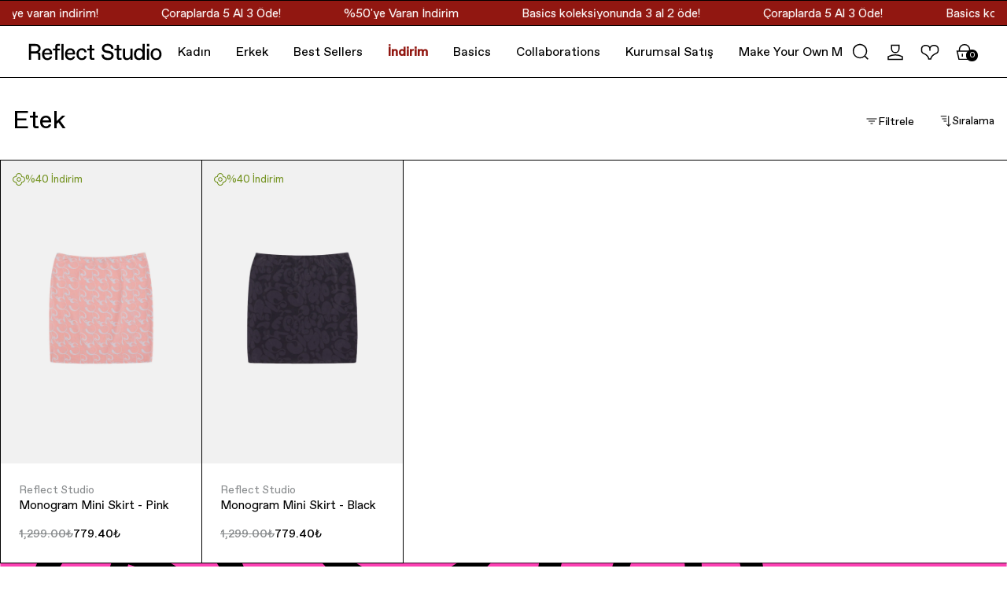

--- FILE ---
content_type: text/html; charset=utf-8
request_url: https://reflectstudio.com/collections/etek
body_size: 77014
content:















<!doctype html>
<html class="no-js" lang="tr">
  <head>
    <script src="//reflectstudio.com/cdn/shop/files/pandectes-rules.js?v=11325287078380378038"></script>
    <meta charset="utf-8">
    <meta http-equiv="X-UA-Compatible" content="IE=edge">
    <meta name="viewport" content="width=device-width,initial-scale=1">
    <meta name="theme-color" content="">
    
       <link rel="canonical" href="https://reflectstudio.com/collections/etek">
    
<link
        rel="icon"
        type="image/png"
        href="//reflectstudio.com/cdn/shop/files/rs.svg?crop=center&height=32&v=1710846071&width=32"><link
        rel="preconnect"
        href="https://fonts.shopifycdn.com"
        crossorigin><title>
      Etek

        &ndash; Reflect Studio</title>

    

    

<meta property="og:site_name" content="Reflect Studio">
<meta property="og:url" content="https://reflectstudio.com/collections/etek">
<meta property="og:title" content="Etek">
<meta property="og:type" content="website">
<meta property="og:description" content="B-Corp sertifikasına sahip işbirliği odaklı giyim markası Reflect Studio&#39;nun koleksiyonlarını keşfet!"><meta property="og:image" content="http://reflectstudio.com/cdn/shop/collections/ETK-007-32_0096.jpg?v=1711702641">
  <meta property="og:image:secure_url" content="https://reflectstudio.com/cdn/shop/collections/ETK-007-32_0096.jpg?v=1711702641">
  <meta property="og:image:width" content="1200">
  <meta property="og:image:height" content="1800"><meta name="twitter:card" content="summary_large_image">
<meta name="twitter:title" content="Etek">
<meta name="twitter:description" content="B-Corp sertifikasına sahip işbirliği odaklı giyim markası Reflect Studio&#39;nun koleksiyonlarını keşfet!">


    <link href="//reflectstudio.com/cdn/shop/t/26/assets/FavoritStd-Regular.woff2?v=55573739081326692521718035397" as="font" type="font/woff2" crossorigin="anonymous" rel="preload">
    <link href="//reflectstudio.com/cdn/shop/t/26/assets/FavoritStd-Medium.woff2?v=89253880004256005251718035394" as="font" type="font/woff2" crossorigin="anonymous" rel="preload">

    
  <script>window.performance && window.performance.mark && window.performance.mark('shopify.content_for_header.start');</script><meta name="facebook-domain-verification" content="9c74rbt1fy47qnqer4chmzlfw5rgro">
<meta name="facebook-domain-verification" content="opehkb3eqg2mga1vvfc71j2ydt414f">
<meta name="google-site-verification" content="E1PjC-X8WFZAh1O49nOK7xsRP_Vn4y9OQtqzQTg8V_c">
<meta id="shopify-digital-wallet" name="shopify-digital-wallet" content="/57269977161/digital_wallets/dialog">
<link rel="alternate" type="application/atom+xml" title="Feed" href="/collections/etek.atom" />
<link rel="alternate" type="application/json+oembed" href="https://reflectstudio.com/collections/etek.oembed">
<script async="async" src="/checkouts/internal/preloads.js?locale=tr-TR"></script>
<script id="shopify-features" type="application/json">{"accessToken":"b0aa92873177cacf12e71fd4323e88c2","betas":["rich-media-storefront-analytics"],"domain":"reflectstudio.com","predictiveSearch":true,"shopId":57269977161,"locale":"tr"}</script>
<script>var Shopify = Shopify || {};
Shopify.shop = "reflect-studioist.myshopify.com";
Shopify.locale = "tr";
Shopify.currency = {"active":"TRY","rate":"1.0"};
Shopify.country = "TR";
Shopify.theme = {"name":"RS.COM NEW THEME","id":130997157961,"schema_name":"Reflect Studio","schema_version":"1.0.0","theme_store_id":null,"role":"main"};
Shopify.theme.handle = "null";
Shopify.theme.style = {"id":null,"handle":null};
Shopify.cdnHost = "reflectstudio.com/cdn";
Shopify.routes = Shopify.routes || {};
Shopify.routes.root = "/";</script>
<script type="module">!function(o){(o.Shopify=o.Shopify||{}).modules=!0}(window);</script>
<script>!function(o){function n(){var o=[];function n(){o.push(Array.prototype.slice.apply(arguments))}return n.q=o,n}var t=o.Shopify=o.Shopify||{};t.loadFeatures=n(),t.autoloadFeatures=n()}(window);</script>
<script id="shop-js-analytics" type="application/json">{"pageType":"collection"}</script>
<script defer="defer" async type="module" src="//reflectstudio.com/cdn/shopifycloud/shop-js/modules/v2/client.init-shop-cart-sync_B9hrTPry.tr.esm.js"></script>
<script defer="defer" async type="module" src="//reflectstudio.com/cdn/shopifycloud/shop-js/modules/v2/chunk.common_DIgBBaVU.esm.js"></script>
<script type="module">
  await import("//reflectstudio.com/cdn/shopifycloud/shop-js/modules/v2/client.init-shop-cart-sync_B9hrTPry.tr.esm.js");
await import("//reflectstudio.com/cdn/shopifycloud/shop-js/modules/v2/chunk.common_DIgBBaVU.esm.js");

  window.Shopify.SignInWithShop?.initShopCartSync?.({"fedCMEnabled":true,"windoidEnabled":true});

</script>
<script>(function() {
  var isLoaded = false;
  function asyncLoad() {
    if (isLoaded) return;
    isLoaded = true;
    var urls = ["\/\/cdn.shopify.com\/proxy\/2c1833f2e92acc1c6b37a4597f533f2087450754ada8ad5fc4e0bd6040ad0d33\/feed.mulwi.com\/js\/init.js?shop=reflect-studioist.myshopify.com\u0026sp-cache-control=cHVibGljLCBtYXgtYWdlPTkwMA","https:\/\/api.fastbundle.co\/scripts\/src.js?shop=reflect-studioist.myshopify.com","https:\/\/api.fastbundle.co\/scripts\/script_tag.js?shop=reflect-studioist.myshopify.com","https:\/\/portal.zakeke.com\/Scripts\/integration\/shopify\/product.js?shop=reflect-studioist.myshopify.com"];
    for (var i = 0; i < urls.length; i++) {
      var s = document.createElement('script');
      s.type = 'text/javascript';
      s.async = true;
      s.src = urls[i];
      var x = document.getElementsByTagName('script')[0];
      x.parentNode.insertBefore(s, x);
    }
  };
  if(window.attachEvent) {
    window.attachEvent('onload', asyncLoad);
  } else {
    window.addEventListener('load', asyncLoad, false);
  }
})();</script>
<script id="__st">var __st={"a":57269977161,"offset":10800,"reqid":"746a63c2-7280-47c8-914b-a789f05763a3-1768692196","pageurl":"reflectstudio.com\/collections\/etek","u":"c61cc45ae10c","p":"collection","rtyp":"collection","rid":273782210633};</script>
<script>window.ShopifyPaypalV4VisibilityTracking = true;</script>
<script id="captcha-bootstrap">!function(){'use strict';const t='contact',e='account',n='new_comment',o=[[t,t],['blogs',n],['comments',n],[t,'customer']],c=[[e,'customer_login'],[e,'guest_login'],[e,'recover_customer_password'],[e,'create_customer']],r=t=>t.map((([t,e])=>`form[action*='/${t}']:not([data-nocaptcha='true']) input[name='form_type'][value='${e}']`)).join(','),a=t=>()=>t?[...document.querySelectorAll(t)].map((t=>t.form)):[];function s(){const t=[...o],e=r(t);return a(e)}const i='password',u='form_key',d=['recaptcha-v3-token','g-recaptcha-response','h-captcha-response',i],f=()=>{try{return window.sessionStorage}catch{return}},m='__shopify_v',_=t=>t.elements[u];function p(t,e,n=!1){try{const o=window.sessionStorage,c=JSON.parse(o.getItem(e)),{data:r}=function(t){const{data:e,action:n}=t;return t[m]||n?{data:e,action:n}:{data:t,action:n}}(c);for(const[e,n]of Object.entries(r))t.elements[e]&&(t.elements[e].value=n);n&&o.removeItem(e)}catch(o){console.error('form repopulation failed',{error:o})}}const l='form_type',E='cptcha';function T(t){t.dataset[E]=!0}const w=window,h=w.document,L='Shopify',v='ce_forms',y='captcha';let A=!1;((t,e)=>{const n=(g='f06e6c50-85a8-45c8-87d0-21a2b65856fe',I='https://cdn.shopify.com/shopifycloud/storefront-forms-hcaptcha/ce_storefront_forms_captcha_hcaptcha.v1.5.2.iife.js',D={infoText:'hCaptcha ile korunuyor',privacyText:'Gizlilik',termsText:'Koşullar'},(t,e,n)=>{const o=w[L][v],c=o.bindForm;if(c)return c(t,g,e,D).then(n);var r;o.q.push([[t,g,e,D],n]),r=I,A||(h.body.append(Object.assign(h.createElement('script'),{id:'captcha-provider',async:!0,src:r})),A=!0)});var g,I,D;w[L]=w[L]||{},w[L][v]=w[L][v]||{},w[L][v].q=[],w[L][y]=w[L][y]||{},w[L][y].protect=function(t,e){n(t,void 0,e),T(t)},Object.freeze(w[L][y]),function(t,e,n,w,h,L){const[v,y,A,g]=function(t,e,n){const i=e?o:[],u=t?c:[],d=[...i,...u],f=r(d),m=r(i),_=r(d.filter((([t,e])=>n.includes(e))));return[a(f),a(m),a(_),s()]}(w,h,L),I=t=>{const e=t.target;return e instanceof HTMLFormElement?e:e&&e.form},D=t=>v().includes(t);t.addEventListener('submit',(t=>{const e=I(t);if(!e)return;const n=D(e)&&!e.dataset.hcaptchaBound&&!e.dataset.recaptchaBound,o=_(e),c=g().includes(e)&&(!o||!o.value);(n||c)&&t.preventDefault(),c&&!n&&(function(t){try{if(!f())return;!function(t){const e=f();if(!e)return;const n=_(t);if(!n)return;const o=n.value;o&&e.removeItem(o)}(t);const e=Array.from(Array(32),(()=>Math.random().toString(36)[2])).join('');!function(t,e){_(t)||t.append(Object.assign(document.createElement('input'),{type:'hidden',name:u})),t.elements[u].value=e}(t,e),function(t,e){const n=f();if(!n)return;const o=[...t.querySelectorAll(`input[type='${i}']`)].map((({name:t})=>t)),c=[...d,...o],r={};for(const[a,s]of new FormData(t).entries())c.includes(a)||(r[a]=s);n.setItem(e,JSON.stringify({[m]:1,action:t.action,data:r}))}(t,e)}catch(e){console.error('failed to persist form',e)}}(e),e.submit())}));const S=(t,e)=>{t&&!t.dataset[E]&&(n(t,e.some((e=>e===t))),T(t))};for(const o of['focusin','change'])t.addEventListener(o,(t=>{const e=I(t);D(e)&&S(e,y())}));const B=e.get('form_key'),M=e.get(l),P=B&&M;t.addEventListener('DOMContentLoaded',(()=>{const t=y();if(P)for(const e of t)e.elements[l].value===M&&p(e,B);[...new Set([...A(),...v().filter((t=>'true'===t.dataset.shopifyCaptcha))])].forEach((e=>S(e,t)))}))}(h,new URLSearchParams(w.location.search),n,t,e,['guest_login'])})(!0,!1)}();</script>
<script integrity="sha256-4kQ18oKyAcykRKYeNunJcIwy7WH5gtpwJnB7kiuLZ1E=" data-source-attribution="shopify.loadfeatures" defer="defer" src="//reflectstudio.com/cdn/shopifycloud/storefront/assets/storefront/load_feature-a0a9edcb.js" crossorigin="anonymous"></script>
<script data-source-attribution="shopify.dynamic_checkout.dynamic.init">var Shopify=Shopify||{};Shopify.PaymentButton=Shopify.PaymentButton||{isStorefrontPortableWallets:!0,init:function(){window.Shopify.PaymentButton.init=function(){};var t=document.createElement("script");t.src="https://reflectstudio.com/cdn/shopifycloud/portable-wallets/latest/portable-wallets.tr.js",t.type="module",document.head.appendChild(t)}};
</script>
<script data-source-attribution="shopify.dynamic_checkout.buyer_consent">
  function portableWalletsHideBuyerConsent(e){var t=document.getElementById("shopify-buyer-consent"),n=document.getElementById("shopify-subscription-policy-button");t&&n&&(t.classList.add("hidden"),t.setAttribute("aria-hidden","true"),n.removeEventListener("click",e))}function portableWalletsShowBuyerConsent(e){var t=document.getElementById("shopify-buyer-consent"),n=document.getElementById("shopify-subscription-policy-button");t&&n&&(t.classList.remove("hidden"),t.removeAttribute("aria-hidden"),n.addEventListener("click",e))}window.Shopify?.PaymentButton&&(window.Shopify.PaymentButton.hideBuyerConsent=portableWalletsHideBuyerConsent,window.Shopify.PaymentButton.showBuyerConsent=portableWalletsShowBuyerConsent);
</script>
<script data-source-attribution="shopify.dynamic_checkout.cart.bootstrap">document.addEventListener("DOMContentLoaded",(function(){function t(){return document.querySelector("shopify-accelerated-checkout-cart, shopify-accelerated-checkout")}if(t())Shopify.PaymentButton.init();else{new MutationObserver((function(e,n){t()&&(Shopify.PaymentButton.init(),n.disconnect())})).observe(document.body,{childList:!0,subtree:!0})}}));
</script>
<link rel="stylesheet" media="screen" href="//reflectstudio.com/cdn/shop/t/26/compiled_assets/styles.css?v=50441">
<script>window.performance && window.performance.mark && window.performance.mark('shopify.content_for_header.end');</script>
  <!-- "snippets/shogun-products.liquid" was not rendered, the associated app was uninstalled -->


    <style data-shopify>
  @font-face {
    font-family: 'Favorit Std';
    font-style: normal;
    font-weight: 400;
    font-display: swap;
    src: url('//reflectstudio.com/cdn/shop/t/26/assets/FavoritStd-Regular.woff2?v=55573739081326692521718035397') format('woff2'),
        url('//reflectstudio.com/cdn/shop/t/26/assets/FavoritStd-Regular.woff?v=11177013834093298761718035397') format('woff');
  }
  @font-face {
    font-family: 'Favorit Std';
    font-style: normal;
    font-weight: 500;
    font-display: swap;
    src: url('//reflectstudio.com/cdn/shop/t/26/assets/FavoritStd-Medium.woff2?v=89253880004256005251718035394') format('woff2'),
        url('//reflectstudio.com/cdn/shop/t/26/assets/FavoritStd-Medium.woff?v=163067013475628337811718035396') format('woff');
  }
  @font-face {
    font-family: 'Boogy Brut Poster';
    font-weight: 100;
    font-style: normal;
    font-display: swap;
    src: url('//reflectstudio.com/cdn/shop/t/26/assets/BoogyBrutPoster-White.woff2?v=19684837885816677341718035395') format('woff2'),
        url('//reflectstudio.com/cdn/shop/t/26/assets/BoogyBrutPoster-White.woff?v=61221633119924668751718035395') format('woff');
  }
</style>

<link
        rel="stylesheet"
        href="//reflectstudio.com/cdn/shop/t/26/assets/component-predictive-search.css?v=19230166204282974691751383039"
        media="print"
        onload="this.media='all'"
      ><style data-shopify>:root
    {
      /* SETTINGS */
      --font-body-family: Favorit Std, Verdana, Geneva, Tahoma, sans-serif;

      --font-heading-family: 'Favorit Std';

      --font-secondary-family: 'Boogy Brut Poster';
      --font-heading-weight: 400;

      --font-body-scale: 1.0;
      --font-heading-scale: 1.0;

      /* headings */
      --font-h-large-size: 9.6rem;
      --font-h-large-line-height: 8rem;
      --font-h1-size: 4.4rem;
      --font-h1-line-height: calc(var(--font-h1-size) * 1.272);
      --font-h2-size: 4rem;
      --font-h2-line-height: calc(var(--font-h2-size) * 1.2);
      --font-h3-size: 3.2rem;
      --font-h3-line-height: calc(var(--font-h3-size) * 1.25);
      --font-h4-size: 2.4rem;
      --font-h4-line-height: calc(var(--font-h4-size) * 1.33);
      --font-h5-size: 2rem;
      --font-h5-line-height: calc(var(--font-h5-size) * 1.4);
      --font-h6-size: 1.6rem;
      --font-h6-line-height: calc(var(--font-h6-size) * 1.4);

      /* text styles */
      --font-xxxs-size: 1.2rem;
      --font-xxxs-line-height: calc(var(--font-xxs-size) * 1.30);
      --font-xxs-size: 1.3rem;
      --font-xxs-line-height: calc(var(--font-xxs-size) * 1.38);
      --font-xs-size: 1.4rem;
      --font-xs-line-height: calc(var(--font-xs-size) * 1.42);
      --font-sm-size: 1.5rem;
      --font-sm-line-height: calc(var(--font-sm-size) * 1.46);
      --font-md-size: 1.6rem;
      --font-md-line-height: calc(var(--font-md-size) * 1.5);
      --font-lg-size: 1.8rem;
      --font-lg-line-height: calc(var(--font-lg-size) * 1.44);

      /* colors */
      --color-black: #000000;
      --color-white: #FFFFFF;
      --color-gray: #888B8D;
      --color-green: #2FEC00;
      --color-green-unique: #C3F73A;
      --color-dark-green-unique: #00AF66;
      --color-green-thin: #F3FDD8;
      --color-blue: #1E2D8C;
      --color-cool-gray: #53565A;
      --color-cool-gray-light: #C8C9C8;
      --color-cool-gray-lighter: #EDEDED;
      --color-background: #F1F1F1;
      --color-menthol: #AAE77C;
      --color-pale-pink: #FFCCCE;
      --color-warm-gray: #D7D2CB;
      --color-pink: #F18387;
      --color-green-shade: #759423;
      --color-green-tint: #F3FDD8;
      --color-bulue-button: #2938EC;
      --inputs-margin-offset: 0px;
      
      --media-padding: px;
      --media-border-opacity: 0.05;
      --media-border-width: 1px;
      --media-radius: 0px;
      --media-shadow-opacity: 0.0;
      --media-shadow-horizontal-offset: 0px;
      --media-shadow-vertical-offset: 0px;
      --media-shadow-blur-radius: 0px;
      --media-shadow-visible: 0;
    }

    @media screen and (max-width:767px){
      :root{
        --font-h-large-size: 3.8rem;
        --font-h-large-line-height: 5.2rem;
        --font-h1-size: 3.6rem;
        --font-h1-line-height: 4.8rem;
        --font-h2-size: 3.2rem;
        --font-h2-line-height: 4rem;
        --font-h3-size: 2.4rem;
        --font-h3-line-height: 3.2rem;
        --font-h4-size: 2rem;
        --font-h4-line-height: 2.8rem;
        --font-h5-size: 1.8rem;
        --font-h5-line-height: 2.6rem;
        --font-h6-size: 1.6rem;
        --font-h6-line-height: calc(var(--font-h6-size) * 1.4);
      }
    }
  </style>
  <link rel="stylesheet" href="https://cdnjs.cloudflare.com/ajax/libs/Swiper/4.0.7/css/swiper.min.css" defer="defer" />
  <link href="//reflectstudio.com/cdn/shop/t/26/assets/base.css?v=9280060789971203021768649822&amp;enable_css_minification=1" rel="stylesheet" type="text/css" media="all" />

  <script>
    document.documentElement.className = document.documentElement.className.replace('no-js', 'js');
    if (window.Shopfiy && Shopify.designMode) {
      document.documentElement.classList.add('shopify-design-mode');
    }
  </script>

<link href="//reflectstudio.com/cdn/shop/t/26/assets/modal-timeline.css?v=96165353119066610401765475109" rel="stylesheet" type="text/css" media="all" />

<script>
  window.shippingBar = {
    enabled: true,
    free_products: [
      

      

      

      
    ],

    shippingThreshold: "2500",

    giftVariants: [55071478775881,]
  };
</script>
    
  

  <script src="https://cdnjs.cloudflare.com/ajax/libs/tiny-slider/2.9.2/min/tiny-slider.js" defer="defer"></script>
  <script src="https://cdnjs.cloudflare.com/ajax/libs/Swiper/4.0.7/js/swiper.min.js" defer="defer"></script>
  <script src="https://cdnjs.cloudflare.com/ajax/libs/lottie-web/5.12.2/lottie.min.js" defer="defer"></script>
  <script src="//reflectstudio.com/cdn/shop/t/26/assets/constants.js?v=58251544750838685771718035395" defer="defer"></script>
  <script src="//reflectstudio.com/cdn/shop/t/26/assets/pubsub.js?v=158357773527763999511718035395" defer="defer"></script>
  <script src="//reflectstudio.com/cdn/shop/t/26/assets/global.js?v=3629562154190402471768649823" defer="defer"></script>
  <script>
    window.sections = {}
  </script>
  
   <meta name="google-site-verification" content="YfwGSCeoGAeRh42L4ESgSG2jzzleQ66nA4pwMU3eh8k">

<!-- Google Tag Manager -->
 <script>
  (function (w, d, s, l, i) {
    w[l] = w[l] || [];
    w[l].push({ 'gtm.start': new Date().getTime(), event: 'gtm.js' });
    var f = d.getElementsByTagName(s)[0],
     j = d.createElement(s),
     dl = l != 'dataLayer' ? '&l=' + l : '';
    j.async = true;
    j.src = 'https://www.googletagmanager.com/gtm.js?id=' + i + dl;
    f.parentNode.insertBefore(j, f);
    })(window, document, 'script', 'dataLayer', 'GTM-TQGLMGB');
 </script>
 <!-- End Google Tag Manager -->

  <!-- "snippets/shogun-head.liquid" was not rendered, the associated app was uninstalled -->
  <link rel="preload" href="//reflectstudio.com/cdn/shop/t/26/assets/bundle.js?v=115955284448785234031757458789" as="script">
  <script type="application/ld+json">
    {
      "@context": "https://schema.org",
      "@type": "Organization",
      "url": "https://reflectstudio.com",
      "sameAs": ["https://www.instagram.com/reflectstudio_", "https://tr.linkedin.com/company/reflectstudio", "https://www.facebook.com/reflectstudioo/"],
      "logo": "https://cdn.shopify.com/s/files/1/0572/6997/7161/files/reflect-studio-logo-160.png?v=1761310275",
      "name": "Reflect Studio",
      "description": "B-Corp sertifikasına sahip işbirliği odaklı giyim markası Reflect Studio'nun koleksiyonlarını keşfet!",
      "email": "hello@reflectstudio.com",
      "telephone": "+90-850-800-1992",
      "address": {
        "@type": "PostalAddress",
        "streetAddress": "Kemankeş Mahallesi Necatibey Cad. No: 66 Alarko İş Merkezi Kat : 02 Beyoğlu",
        "addressLocality": "İstanbul",
        "addressCountry": "TR",
        "postalCode": "34425"
      },
      "vatID": "6070771648",
      "numberOfEmployees": {
        "@type": "QuantitativeValue",
        "minValue": 40,
        "maxValue": 70
      },
      "legalName": "Labs Teksil Anonim Şirketi",
      "alternateName": "Reflect Studio"
    }
  </script>
  
  <script type="application/ld+json">
                    {
                        "@context": "https://schema.org",
                        "@type": "BreadcrumbList",
                        "itemListElement": [{
                            "@type": "ListItem",
                            "position": 1,
                            "name": "Ana Sayfa",
                            "item": "https://reflectstudio.com"
                        },{
                            "@type": "ListItem",
                            "position": 2,
                            "name": "Etek"
                        }]
                    }
                </script>
<!-- BEGIN app block: shopify://apps/pandectes-gdpr/blocks/banner/58c0baa2-6cc1-480c-9ea6-38d6d559556a -->
  
    
      <!-- TCF is active, scripts are loaded above -->
      
      <script>
        
          window.PandectesSettings = {"store":{"id":57269977161,"plan":"premium","theme":"RS.COM NEW THEME","primaryLocale":"tr","adminMode":false,"headless":false,"storefrontRootDomain":"","checkoutRootDomain":"","storefrontAccessToken":""},"tsPublished":1745501747,"declaration":{"declDays":"","declName":"","declPath":"","declType":"","isActive":false,"showType":true,"declHours":"","declYears":"","declDomain":"","declMonths":"","declMinutes":"","declPurpose":"","declSeconds":"","declSession":"","showPurpose":false,"declProvider":"","showProvider":true,"declIntroText":"","declRetention":"","declFirstParty":"","declThirdParty":"","showDateGenerated":true},"language":{"unpublished":[],"languageMode":"Single","fallbackLanguage":"tr","languageDetection":"locale","languagesSupported":[]},"texts":{"managed":{"headerText":{"en":"We respect your privacy"},"consentText":{"en":"This website uses cookies to ensure you get the best experience.","tr":"Sana daha iyi bir alışveriş deneyimi yaşatmamız için iznine ihtiyacımız var.\nNeden mi? Çünkü kullandığımız çerezlerle sana daha güvenilir, gelişmiş ve ilgi alanlarına yönelik özel bir deneyim sunuyoruz. Eğer Reddet seçeneğine tıklarsan sana özel hizmetimizi sunamayacağız. Her zaman web sitemizde yer alan “Çerezleri Yönet” öğesine tıklayarak çerezlerine ilişkin onay ayarlarını değiştirebilirsin. Ayrıca Çerezler aracılığıyla hangi kişisel verilerini topladığımızı ve bu verileri nasıl kullandığımız hakkında <a href=\"https://reflectstudio.com/pages/cerez-bildirimi\">Çerez Politikasına</a> ulaşabilirsin."},"linkText":{"en":"Learn more","tr":"Gizlilik Politikamız için tıklayın"},"imprintText":{"en":"Imprint","tr":"Çerezler hakkında detaylı bilgi için tıklayın"},"googleLinkText":{"en":"Google's Privacy Terms","tr":"Google Gizlilik Politikası için tıklayın"},"allowButtonText":{"en":"Accept","tr":"Kabul et"},"denyButtonText":{"en":"Decline","tr":"Reddet"},"dismissButtonText":{"en":"Ok","tr":"Reddet"},"leaveSiteButtonText":{"en":"Leave this site"},"preferencesButtonText":{"en":"Preferences","tr":"Çerezleri Yönet"},"cookiePolicyText":{"en":"Cookie policy"},"preferencesPopupTitleText":{"en":"Manage consent preferences","tr":"Gizlilik Tercihi Merkezi"},"preferencesPopupIntroText":{"en":"We use cookies to optimize website functionality, analyze the performance, and provide personalized experience to you. Some cookies are essential to make the website operate and function correctly. Those cookies cannot be disabled. In this window you can manage your preference of cookies.","tr":"Herhangi bir web sitesini ziyaret ettiğinizde site, tarayıcınızdan genellikle tanımlama bilgileri biçiminde olmak üzere bilgiler alabilir veya depolayabilir. Bu bilgiler; siz, tercihleriniz ya da cihazınız hakkında olabilir veya siteyi beklediğiniz şekilde çalıştırmak üzere kullanılabilir. Bilgiler çoğunlukla sizi doğrudan tanımlamaz ancak size daha kişiselleştirilmiş bir web deneyimi sunabilir. Bazı tanımlama bilgisi türlerine izin vermemeyi seçebilirsiniz. Daha fazla bilgi edinmek ve varsayılan ayarlarımızı değiştirmek için farklı kategori başlıklarına tıklayın. Bununla birlikte, bazı tanımlama bilgisi türlerini engellediğinizde site deneyiminiz ve sunabildiğimiz hizmetler bu durumdan etkilenebilir."},"preferencesPopupSaveButtonText":{"en":"Save preferences","tr":"Tercihlerimi Kaydet"},"preferencesPopupCloseButtonText":{"en":"Close","tr":"Kapat"},"preferencesPopupAcceptAllButtonText":{"en":"Accept all","tr":"Tümüne İzin Ver"},"preferencesPopupRejectAllButtonText":{"en":"Reject all","tr":"Tümünü Reddet"},"cookiesDetailsText":{"en":"Cookies details","tr":"Tanımlama Bilgisi Ayrıntıları"},"preferencesPopupAlwaysAllowedText":{"en":"Always allowed","tr":"Her Zaman Etkin"},"accessSectionParagraphText":{"en":"You have the right to request access to your data at any time."},"accessSectionTitleText":{"en":"Data portability"},"accessSectionAccountInfoActionText":{"en":"Personal data"},"accessSectionDownloadReportActionText":{"en":"Request export"},"accessSectionGDPRRequestsActionText":{"en":"Data subject requests"},"accessSectionOrdersRecordsActionText":{"en":"Orders"},"rectificationSectionParagraphText":{"en":"You have the right to request your data to be updated whenever you think it is appropriate."},"rectificationSectionTitleText":{"en":"Data Rectification"},"rectificationCommentPlaceholder":{"en":"Describe what you want to be updated"},"rectificationCommentValidationError":{"en":"Comment is required"},"rectificationSectionEditAccountActionText":{"en":"Request an update"},"erasureSectionTitleText":{"en":"Right to be forgotten"},"erasureSectionParagraphText":{"en":"You have the right to ask all your data to be erased. After that, you will no longer be able to access your account."},"erasureSectionRequestDeletionActionText":{"en":"Request personal data deletion"},"consentDate":{"en":"Consent date"},"consentId":{"en":"Consent ID"},"consentSectionChangeConsentActionText":{"en":"Change consent preference"},"consentSectionConsentedText":{"en":"You consented to the cookies policy of this website on"},"consentSectionNoConsentText":{"en":"You have not consented to the cookies policy of this website."},"consentSectionTitleText":{"en":"Your cookie consent"},"consentStatus":{"en":"Consent preference"},"confirmationFailureMessage":{"en":"Your request was not verified. Please try again and if problem persists, contact store owner for assistance"},"confirmationFailureTitle":{"en":"A problem occurred"},"confirmationSuccessMessage":{"en":"We will soon get back to you as to your request."},"confirmationSuccessTitle":{"en":"Your request is verified"},"guestsSupportEmailFailureMessage":{"en":"Your request was not submitted. Please try again and if problem persists, contact store owner for assistance."},"guestsSupportEmailFailureTitle":{"en":"A problem occurred"},"guestsSupportEmailPlaceholder":{"en":"E-mail address"},"guestsSupportEmailSuccessMessage":{"en":"If you are registered as a customer of this store, you will soon receive an email with instructions on how to proceed."},"guestsSupportEmailSuccessTitle":{"en":"Thank you for your request"},"guestsSupportEmailValidationError":{"en":"Email is not valid"},"guestsSupportInfoText":{"en":"Please login with your customer account to further proceed."},"submitButton":{"en":"Submit"},"submittingButton":{"en":"Submitting..."},"cancelButton":{"en":"Cancel"},"declIntroText":{"en":"We use cookies to optimize website functionality, analyze the performance, and provide personalized experience to you. Some cookies are essential to make the website operate and function correctly. Those cookies cannot be disabled. In this window you can manage your preference of cookies."},"declName":{"en":"Name"},"declPurpose":{"en":"Purpose"},"declType":{"en":"Type"},"declRetention":{"en":"Retention"},"declProvider":{"en":"Provider"},"declFirstParty":{"en":"First-party"},"declThirdParty":{"en":"Third-party"},"declSeconds":{"en":"seconds"},"declMinutes":{"en":"minutes"},"declHours":{"en":"hours"},"declDays":{"en":"days"},"declMonths":{"en":"months"},"declYears":{"en":"years"},"declSession":{"en":"Session"},"declDomain":{"en":"Domain"},"declPath":{"en":"Path"}},"categories":{"strictlyNecessaryCookiesTitleText":{"en":"Strictly necessary cookies","tr":"Zorunlu Tanımlama Bilgileri"},"strictlyNecessaryCookiesDescriptionText":{"en":"These cookies are essential in order to enable you to move around the website and use its features, such as accessing secure areas of the website. The website cannot function properly without these cookies.","tr":"Bu tanımlama bilgileri, web sitesinin çalışması için gereklidir ve sistemlerimizde kapatılamaz. Bunlar genellikle yalnızca sizin işlemlerinizi gerçekleştirmek için ayarlanmıştır. Bu işlemler, gizlilik tercihlerinizi belirlemek, oturum açmak veya form doldurmak gibi hizmet taleplerinizi içerir. Tarayıcınızı, bu tanımlama bilgilerini engelleyecek veya bunlar hakkında sizi uyaracak şekilde ayarlayabilirsiniz ancak bu durumda sitenin bazı bölümleri çalışmayabilir."},"functionalityCookiesTitleText":{"en":"Functional cookies","tr":"İşlevsel Tanımlama Bilgileri"},"functionalityCookiesDescriptionText":{"en":"These cookies enable the site to provide enhanced functionality and personalisation. They may be set by us or by third party providers whose services we have added to our pages. If you do not allow these cookies then some or all of these services may not function properly.","tr":"Bu tanımlama bilgileri, videolar ile canlı sohbet gibi gelişmiş işlevler ve kişiselleştirme olanağı sunabilmemizi sağlar. Bunlar, bizim tarafımızdan veya sayfalarımızda hizmetlerinden faydalandığımız üçüncü taraf sağlayıcılarca ayarlanabilir. Bu tanımlama bilgilerine izin vermezseniz bu işlevlerden tümü veya bazıları doğru şekilde çalışmayabilir."},"performanceCookiesTitleText":{"en":"Performance cookies","tr":"Performans Tanımlama Bilgileri"},"performanceCookiesDescriptionText":{"en":"These cookies enable us to monitor and improve the performance of our website. For example, they allow us to count visits, identify traffic sources and see which parts of the site are most popular.","tr":"Bu tanımlama bilgileri, sitemizin performansını ölçebilmemiz ve iyileştirebilmemiz için sitenin ziyaret edilme sayısını ve trafik kaynaklarını sayabilmemizi sağlar. Hangi sayfaların en fazla ve en az ziyaret edildiğini ve ziyaretçilerin sitede nasıl gezindiklerini öğrenmemize yardımcı olurlar. Bu tanımlama bilgilerinin topladığı tüm bilgiler derlenir ve bu nedenle anonimdir. Bu tanımlama bilgilerine izin vermezseniz sitemizi ne zaman ziyaret ettiğinizi bilemeyiz."},"targetingCookiesTitleText":{"en":"Targeting cookies","tr":"Hedefleme Amaçlı Tanımlama Bilgileri"},"targetingCookiesDescriptionText":{"en":"These cookies may be set through our site by our advertising partners. They may be used by those companies to build a profile of your interests and show you relevant adverts on other sites.    They do not store directly personal information, but are based on uniquely identifying your browser and internet device. If you do not allow these cookies, you will experience less targeted advertising.","tr":"Bu tanımlama bilgileri, sitemizde reklam ortaklarımız tarafından ayarlanır. Bunlar, ilgili şirketler tarafından ilgi alanları profilinizi oluşturmak ve diğer sitelerde alakalı reklamlar göstermek için kullanılabilir. Benzersiz olarak tarayıcınızı ve cihazınızı belirleyerek çalışırlar. Bu tanımlama bilgilerine izin vermezseniz farklı sitelerde size özel reklam deneyimi sunamayız."},"unclassifiedCookiesTitleText":{"en":"Unclassified cookies","tr":"Sınıflandırılmamış Tanımlama Bilgileri"},"unclassifiedCookiesDescriptionText":{"en":"Unclassified cookies are cookies that we are in the process of classifying, together with the providers of individual cookies.","tr":"Sınıflandırılmamış çerezler, bireysel çerezlerin sağlayıcılarıyla birlikte sınıflandırma sürecinde olduğumuz çerezlerdir."}},"auto":{}},"library":{"previewMode":false,"fadeInTimeout":0,"defaultBlocked":7,"showLink":true,"showImprintLink":true,"showGoogleLink":true,"enabled":true,"cookie":{"expiryDays":365,"secure":true,"domain":""},"dismissOnScroll":false,"dismissOnWindowClick":false,"dismissOnTimeout":false,"palette":{"popup":{"background":"#FFFFFF","backgroundForCalculations":{"a":1,"b":255,"g":255,"r":255},"text":"#000000"},"button":{"background":"transparent","backgroundForCalculations":{"a":1,"b":255,"g":255,"r":255},"text":"#000000","textForCalculation":{"a":1,"b":0,"g":0,"r":0},"border":"#000000"}},"content":{"href":"/pages/kullanim-sartlari-ve-gizlilik-politikasi","imprintHref":"https://reflectstudio.com/pages/cerez-bildirimi","close":"&#10005;","target":"_blank","logo":"<img class=\"cc-banner-logo\" style=\"max-height: 40px;\" src=\"https://reflect-studioist.myshopify.com/cdn/shop/files/pandectes-banner-logo.png\" alt=\"logo\" />"},"window":"<div role=\"dialog\" aria-live=\"polite\" aria-label=\"cookieconsent\" aria-describedby=\"cookieconsent:desc\" id=\"pandectes-banner\" class=\"cc-window-wrapper cc-bottom-wrapper\"><div class=\"pd-cookie-banner-window cc-window {{classes}}\"><!--googleoff: all-->{{children}}<!--googleon: all--></div></div>","compliance":{"custom":"<div class=\"cc-compliance cc-highlight\">{{preferences}}{{allow}}{{dismiss}}</div>"},"type":"custom","layouts":{"basic":"{{logo}}{{messagelink}}{{compliance}}{{close}}"},"position":"bottom","theme":"wired","revokable":false,"animateRevokable":false,"revokableReset":false,"revokableLogoUrl":"https://reflect-studioist.myshopify.com/cdn/shop/files/pandectes-reopen-logo.png","revokablePlacement":"bottom-left","revokableMarginHorizontal":15,"revokableMarginVertical":15,"static":false,"autoAttach":true,"hasTransition":true,"blacklistPage":[""],"elements":{"close":"<button aria-label=\"dismiss cookie message\" type=\"button\" tabindex=\"0\" class=\"cc-close\">{{close}}</button>","dismiss":"<button aria-label=\"dismiss cookie message\" type=\"button\" tabindex=\"0\" class=\"cc-btn cc-btn-decision cc-dismiss\">{{dismiss}}</button>","allow":"<button aria-label=\"allow cookies\" type=\"button\" tabindex=\"0\" class=\"cc-btn cc-btn-decision cc-allow\">{{allow}}</button>","deny":"<button aria-label=\"deny cookies\" type=\"button\" tabindex=\"0\" class=\"cc-btn cc-btn-decision cc-deny\">{{deny}}</button>","preferences":"<button aria-label=\"settings cookies\" tabindex=\"0\" type=\"button\" class=\"cc-btn cc-settings\" onclick=\"Pandectes.fn.openPreferences()\">{{preferences}}</button>"}},"geolocation":{"auOnly":false,"brOnly":false,"caOnly":false,"chOnly":false,"euOnly":false,"jpOnly":false,"nzOnly":false,"thOnly":false,"zaOnly":false,"canadaOnly":false,"globalVisibility":true},"dsr":{"guestsSupport":false,"accessSectionDownloadReportAuto":false},"banner":{"resetTs":1745352648,"extraCss":"        .cc-banner-logo {max-width: 24em!important;}    @media(min-width: 768px) {.cc-window.cc-floating{max-width: 24em!important;width: 24em!important;}}    .cc-message, .pd-cookie-banner-window .cc-header, .cc-logo {text-align: left}    .cc-window-wrapper{z-index: 2147483647;}    .cc-window{z-index: 2147483647;font-family: inherit;}    .pd-cookie-banner-window .cc-header{font-family: inherit;}    .pd-cp-ui{font-family: inherit; background-color: #FFFFFF;color:#000000;}    button.pd-cp-btn, a.pd-cp-btn{}    input + .pd-cp-preferences-slider{background-color: rgba(0, 0, 0, 0.3)}    .pd-cp-scrolling-section::-webkit-scrollbar{background-color: rgba(0, 0, 0, 0.3)}    input:checked + .pd-cp-preferences-slider{background-color: rgba(0, 0, 0, 1)}    .pd-cp-scrolling-section::-webkit-scrollbar-thumb {background-color: rgba(0, 0, 0, 1)}    .pd-cp-ui-close{color:#000000;}    .pd-cp-preferences-slider:before{background-color: #FFFFFF}    .pd-cp-title:before {border-color: #000000!important}    .pd-cp-preferences-slider{background-color:#000000}    .pd-cp-toggle{color:#000000!important}    @media(max-width:699px) {.pd-cp-ui-close-top svg {fill: #000000}}    .pd-cp-toggle:hover,.pd-cp-toggle:visited,.pd-cp-toggle:active{color:#000000!important}    .pd-cookie-banner-window {box-shadow: 0 0 18px rgb(0 0 0 / 20%);}  ","customJavascript":{"useButtons":true},"showPoweredBy":false,"logoHeight":40,"revokableTrigger":true,"hybridStrict":false,"cookiesBlockedByDefault":"7","isActive":true,"implicitSavePreferences":true,"cookieIcon":false,"blockBots":false,"showCookiesDetails":true,"hasTransition":true,"blockingPage":false,"showOnlyLandingPage":false,"leaveSiteUrl":"https://pandectes.io","linkRespectStoreLang":false},"cookies":{"0":[{"name":"_tracking_consent","type":"http","domain":".reflectstudio.com","path":"/","provider":"Shopify","firstParty":true,"retention":"1 year(s)","expires":1,"unit":"declYears","purpose":{"en":"Used to store a user's preferences if a merchant has set up privacy rules in the visitor's region.","tr":"Used to store a user's preferences if a merchant has set up privacy rules in the visitor's region."}},{"name":"localization","type":"http","domain":"reflectstudio.com","path":"/","provider":"Shopify","firstParty":true,"retention":"1 year(s)","expires":1,"unit":"declYears","purpose":{"en":"Used to localize the cart to the correct country.","tr":"Used to localize the cart to the correct country."}},{"name":"secure_customer_sig","type":"http","domain":"reflectstudio.com","path":"/","provider":"Shopify","firstParty":true,"retention":"1 year(s)","expires":1,"unit":"declYears","purpose":{"en":"Used to identify a user after they sign into a shop as a customer so they do not need to log in again.","tr":"Used to identify a user after they sign into a shop as a customer so they do not need to log in again."}},{"name":"keep_alive","type":"http","domain":"reflectstudio.com","path":"/","provider":"Shopify","firstParty":true,"retention":"30 minute(s)","expires":30,"unit":"declMinutes","purpose":{"en":"Used when international domain redirection is enabled to determine if a request is the first one of a session.","tr":"Used when international domain redirection is enabled to determine if a request is the first one of a session."}},{"name":"_shopify_country","type":"http","domain":"reflectstudio.com","path":"/","provider":"Shopify","firstParty":true,"retention":"30 minute(s)","expires":30,"unit":"declMinutes","purpose":{"en":"Used for Plus shops where pricing currency/country is set from GeoIP by helping avoid GeoIP lookups after the first request.","tr":"Used for Plus shops where pricing currency/country is set from GeoIP by helping avoid GeoIP lookups after the first request."}},{"name":"receive-cookie-deprecation","type":"http","domain":".yandex.ru","path":"/","provider":"Shopify","firstParty":false,"retention":"1 year(s)","expires":1,"unit":"declYears","purpose":{"en":"A cookie specified by Google to identify certain Chrome browsers affected by the third-party cookie deprecation.","tr":"A cookie specified by Google to identify certain Chrome browsers affected by the third-party cookie deprecation."}},{"name":"wpm-test-cookie","type":"http","domain":".reflectstudio.com","path":"/","provider":"Unknown","firstParty":false,"retention":"Session","expires":1,"unit":"declSeconds","purpose":{"tr":""}},{"name":"receive-cookie-deprecation","type":"http","domain":".yango.com","path":"/","provider":"Shopify","firstParty":false,"retention":"1 year(s)","expires":1,"unit":"declYears","purpose":{"en":"A cookie specified by Google to identify certain Chrome browsers affected by the third-party cookie deprecation.","tr":"A cookie specified by Google to identify certain Chrome browsers affected by the third-party cookie deprecation."}},{"name":"isExperience","type":"html_local","domain":"https://reflectstudio.com","path":"/","provider":"Shopify","firstParty":true,"retention":"Local Storage","expires":1,"unit":"declYears","purpose":{"tr":"Ürün listeleme sayfasında daha iyi bir deneyim elde edilmesini sağlar."}},{"name":"_pandectes_gdpr","type":"http","domain":".reflectstudio.com","path":"/","provider":"Pandectes","firstParty":true,"retention":"1 year(s)","expires":1,"unit":"declYears","purpose":{"en":"Used for the functionality of the cookies consent banner.","tr":"Used for the functionality of the cookies consent banner."}},{"name":"cart_sig","type":"http","domain":"reflectstudio.com","path":"/","provider":"Shopify","firstParty":true,"retention":"1 month(s)","expires":1,"unit":"declMonths","purpose":{"en":"A hash of the contents of a cart. This is used to verify the integrity of the cart and to ensure performance of some cart operations.","tr":"A hash of the contents of a cart. This is used to verify the integrity of the cart and to ensure performance of some cart operations."}},{"name":"cart_currency","type":"http","domain":"reflectstudio.com","path":"/","provider":"Shopify","firstParty":true,"retention":"1 month(s)","expires":1,"unit":"declMonths","purpose":{"en":"Used after a checkout is completed to initialize a new empty cart with the same currency as the one just used.","tr":"Used after a checkout is completed to initialize a new empty cart with the same currency as the one just used."}},{"name":"checkout_session_token_*","type":"http","domain":"reflectstudio.com","path":"/","provider":"Shopify","firstParty":true,"retention":"3 week(s)","expires":3,"unit":"declWeeks","purpose":{"tr":""}},{"name":"checkout_session_lookup","type":"http","domain":"reflectstudio.com","path":"/","provider":"Shopify","firstParty":true,"retention":"3 week(s)","expires":3,"unit":"declWeeks","purpose":{"en":"Used in connection with checkout.","tr":"Used in connection with checkout."}},{"name":"_shopify_essential","type":"http","domain":"reflectstudio.com","path":"/","provider":"Shopify","firstParty":true,"retention":"1 year(s)","expires":1,"unit":"declYears","purpose":{"en":"Contains essential information for the correct functionality of a store such as session and checkout information and anti-tampering data.","tr":"Contains essential information for the correct functionality of a store such as session and checkout information and anti-tampering data."}},{"name":"cart","type":"http","domain":"reflectstudio.com","path":"/","provider":"Shopify","firstParty":true,"retention":"1 month(s)","expires":1,"unit":"declMonths","purpose":{"en":"Contains information related to the user's cart.","tr":"Contains information related to the user's cart."}}],"1":[{"name":"_sgf_user_id","type":"http","domain":".reflectstudio.com","path":"/","provider":"Segmentify","firstParty":true,"retention":"1 year(s)","expires":1,"unit":"declYears","purpose":{"tr":"Ziyaretçiyi tanımlamak için kullanılan benzersiz bir anahtardır."}},{"name":"_sgf_session_id","type":"http","domain":".reflectstudio.com","path":"/","provider":"Segmentify","firstParty":true,"retention":"Session","expires":30,"unit":"declDays","purpose":{"tr":"Ziyaretçi oturumlarını tanımlamak için kullanılan benzersiz bir anahtardır."}},{"name":"_shg_session_id","type":"http","domain":"reflectstudio.com","path":"/","provider":"Shogun","firstParty":true,"retention":"30 minute(s)","expires":30,"unit":"declMinutes","purpose":{"en":"Used by Shogun Application","tr":"Used by Shogun Application"}},{"name":"_sgf_ud","type":"http","domain":".reflectstudio.com","path":"/","provider":"Segmentify","firstParty":true,"retention":"Session","expires":1,"unit":"declMonths","purpose":{"tr":""}},{"name":"_sgf_exp","type":"http","domain":".reflectstudio.com","path":"/","provider":"Segmentify","firstParty":true,"retention":"1 month(s)","expires":1,"unit":"declMonths","purpose":{"tr":"Bu çerez, Segmentify'ın A/B Test kabiliyeti ile kurulan testler ile ilgili verileri saklar."}},{"name":"_shg_visitor_details","type":"html_local","domain":"https://reflectstudio.com","path":"/","provider":"Shogun","firstParty":true,"retention":"Local Storage","expires":1,"unit":"declYears","purpose":{"tr":""}},{"name":"_shg_user_id","type":"http","domain":"reflectstudio.com","path":"/","provider":"Shogun","firstParty":true,"retention":"1 year(s)","expires":1,"unit":"declYears","purpose":{"en":"Used by Shogun Application","tr":"Used by Shogun Application"}},{"name":"_sgf_delayed_actions","type":"html_local","domain":"https://reflectstudio.com","path":"/","provider":"Segmentify","firstParty":true,"retention":"Local Storage","expires":1,"unit":"declYears","purpose":{"tr":"Delay verilmiş Segmentify aksiyonları için aksiyona özel verileri depolamak için bir JSON nesnesidir."}},{"name":"_sgf_delayed_campaigns","type":"html_local","domain":"https://reflectstudio.com","path":"/","provider":"Segmentify","firstParty":true,"retention":"Local Storage","expires":1,"unit":"declYears","purpose":{"tr":"Delay verilmiş Segmentify kampanyaları için kampanyaya özel verileri depolamak için bir JSON nesnesidir."}},{"name":"_sgf_rq","type":"html_local","domain":"https://reflectstudio.com","path":"/","provider":"Segmentify","firstParty":true,"retention":"Local Storage","expires":1,"unit":"declYears","purpose":{"tr":"Bir hata nedeniyle iptal edilen ve sonraki sayfada Segmentify sunucularına gönderilmek üzere saklanan müşteri davranışı olaylarının bir listesidir."}},{"name":"jdgm_thumb_votes","type":"html_local","domain":"https://reflectstudio.com","path":"/","provider":"Judge.me","firstParty":true,"retention":"Local Storage","expires":1,"unit":"declYears","purpose":{"en":"The ID for the votes of Judge.me service.","tr":"The ID for the votes of Judge.me service."}}],"2":[{"name":"_orig_referrer","type":"http","domain":".reflectstudio.com","path":"/","provider":"Shopify","firstParty":true,"retention":"2 week(s)","expires":2,"unit":"declWeeks","purpose":{"en":"Allows merchant to identify where people are visiting them from.","tr":"Allows merchant to identify where people are visiting them from."}},{"name":"_landing_page","type":"http","domain":".reflectstudio.com","path":"/","provider":"Shopify","firstParty":true,"retention":"2 week(s)","expires":2,"unit":"declWeeks","purpose":{"en":"Capture the landing page of visitor when they come from other sites.","tr":"Capture the landing page of visitor when they come from other sites."}},{"name":"_shopify_s","type":"http","domain":".reflectstudio.com","path":"/","provider":"Shopify","firstParty":true,"retention":"30 minute(s)","expires":30,"unit":"declMinutes","purpose":{"en":"Used to identify a given browser session/shop combination. Duration is 30 minute rolling expiry of last use.","tr":"Used to identify a given browser session/shop combination. Duration is 30 minute rolling expiry of last use."}},{"name":"_shopify_y","type":"http","domain":".reflectstudio.com","path":"/","provider":"Shopify","firstParty":true,"retention":"1 year(s)","expires":1,"unit":"declYears","purpose":{"en":"Shopify analytics.","tr":"Shopify analytics."}},{"name":"_ga_*","type":"http","domain":".reflectstudio.com","path":"/","provider":"Google","firstParty":true,"retention":"1 year(s)","expires":1,"unit":"declYears","purpose":{"tr":""}},{"name":"_shopify_sa_t","type":"http","domain":".reflectstudio.com","path":"/","provider":"Shopify","firstParty":true,"retention":"30 minute(s)","expires":30,"unit":"declMinutes","purpose":{"en":"Capture the landing page of visitor when they come from other sites to support marketing analytics.","tr":"Capture the landing page of visitor when they come from other sites to support marketing analytics."}},{"name":"_ym_uid","type":"http","domain":".reflectstudio.com","path":"/","provider":"Yandex Metrica","firstParty":true,"retention":"1 year(s)","expires":1,"unit":"declYears","purpose":{"tr":"Ziyaretçileri birbirinden ayırt etmeyi sağlar"}},{"name":"_gat_*","type":"http","domain":".reflectstudio.com","path":"/","provider":"Google","firstParty":true,"retention":"1 minute(s)","expires":1,"unit":"declMinutes","purpose":{"tr":""}},{"name":"_ga","type":"http","domain":".reflectstudio.com","path":"/","provider":"Google","firstParty":true,"retention":"1 year(s)","expires":1,"unit":"declYears","purpose":{"en":"Cookie is set by Google Analytics with unknown functionality","tr":"Cookie is set by Google Analytics with unknown functionality"}},{"name":"_gid","type":"http","domain":".reflectstudio.com","path":"/","provider":"Google","firstParty":true,"retention":"1 day(s)","expires":1,"unit":"declDays","purpose":{"en":"Cookie is placed by Google Analytics to count and track pageviews.","tr":"Cookie is placed by Google Analytics to count and track pageviews."}},{"name":"_shopify_sa_p","type":"http","domain":".reflectstudio.com","path":"/","provider":"Shopify","firstParty":true,"retention":"30 minute(s)","expires":30,"unit":"declMinutes","purpose":{"en":"Capture the landing page of visitor when they come from other sites to support marketing analytics.","tr":"Capture the landing page of visitor when they come from other sites to support marketing analytics."}},{"name":"_shopify_s","type":"http","domain":"com","path":"/","provider":"Shopify","firstParty":false,"retention":"Session","expires":1,"unit":"declSeconds","purpose":{"en":"Used to identify a given browser session/shop combination. Duration is 30 minute rolling expiry of last use.","tr":"Used to identify a given browser session/shop combination. Duration is 30 minute rolling expiry of last use."}},{"name":"_ym_retryReqs","type":"html_local","domain":"https://reflectstudio.com","path":"/","provider":"Yandex Metrica","firstParty":true,"retention":"Local Storage","expires":1,"unit":"declYears","purpose":{"tr":"Kullanıcıların web sitesindeki davranışlarına ilişkin istatistiksel verileri kaydeder. Web sitesi operatörü tarafından dahili analiz için kullanılır."}},{"name":"klaviyoOnsite","type":"html_local","domain":"https://reflectstudio.com","path":"/","provider":"Klaviyo","firstParty":true,"retention":"Local Storage","expires":1,"unit":"declYears","purpose":{"tr":"The cookie is used to manage the mailing list, if the visitor has subscribed to any newsletters or blog posts."}},{"name":"_ym_uid","type":"html_local","domain":"https://reflectstudio.com","path":"/","provider":"Yandex Metrica","firstParty":true,"retention":"Local Storage","expires":1,"unit":"declYears","purpose":{"tr":"Ziyaretçileri birbirinden ayırt etmeyi sağlar"}},{"name":"jdgm_rs_referral","type":"html_local","domain":"https://reflectstudio.com","path":"/","provider":"Judge.me","firstParty":true,"retention":"Local Storage","expires":1,"unit":"declYears","purpose":{"en":"The referral ID of Judge.me service.","tr":"The referral ID of Judge.me service."}}],"4":[{"name":"sync_cookie_image_decide","type":"html_session","domain":"https://mc.yango.com","path":"/","provider":"Yango","firstParty":false,"retention":"Session","expires":1,"unit":"declYears","purpose":{"tr":""}},{"name":"_gcl_au","type":"http","domain":".reflectstudio.com","path":"/","provider":"Google","firstParty":true,"retention":"3 month(s)","expires":3,"unit":"declMonths","purpose":{"en":"Cookie is placed by Google Tag Manager to track conversions.","tr":"Cookie is placed by Google Tag Manager to track conversions."}},{"name":"_ym_d","type":"http","domain":".reflectstudio.com","path":"/","provider":"Yandex Metrica","firstParty":true,"retention":"1 year(s)","expires":1,"unit":"declYears","purpose":{"tr":"Ziyaretçinin siteye ilk ziyaret tarihini saklar"}},{"name":"__kla_id","type":"http","domain":"reflectstudio.com","path":"/","provider":"Klaviyo","firstParty":true,"retention":"1 year(s)","expires":1,"unit":"declYears","purpose":{"en":"Tracks when someone clicks through a Klaviyo email to your website.","tr":"Tracks when someone clicks through a Klaviyo email to your website"}},{"name":"_fbp","type":"http","domain":".reflectstudio.com","path":"/","provider":"Facebook","firstParty":true,"retention":"3 month(s)","expires":3,"unit":"declMonths","purpose":{"en":"Cookie is placed by Facebook to track visits across websites.","tr":"Cookie is placed by Facebook to track visits across websites."}},{"name":"_ym96843123_lsid","type":"html_local","domain":"https://reflectstudio.com","path":"/","provider":"Yandex Metrica","firstParty":true,"retention":"Local Storage","expires":1,"unit":"declYears","purpose":{"tr":"Ziyaretçileri birbirinden ayırt etmeyi sağlar"}},{"name":"lastExternalReferrerTime","type":"html_local","domain":"https://reflectstudio.com","path":"/","provider":"Facebook","firstParty":true,"retention":"Local Storage","expires":1,"unit":"declYears","purpose":{"en":"Contains the timestamp of the last update of the lastExternalReferrer cookie.","tr":"Contains the timestamp of the last update of the lastExternalReferrer cookie."}},{"name":"_ym96843123:0_reqNum","type":"html_local","domain":"https://reflectstudio.com","path":"/","provider":"Yandex Metrica","firstParty":true,"retention":"Local Storage","expires":1,"unit":"declYears","purpose":{"tr":"Tarayıcıda Yandex Metrica sayacı sorgusunun sıra numarasını belirlemek için kullanılır"}},{"name":"_ym_synced","type":"html_local","domain":"https://reflectstudio.com","path":"/","provider":"Yandex Metrica","firstParty":true,"retention":"Local Storage","expires":1,"unit":"declYears","purpose":{"tr":""}},{"name":"_ymBRC","type":"html_local","domain":"https://reflectstudio.com","path":"/","provider":"Yandex Metrica","firstParty":true,"retention":"Local Storage","expires":1,"unit":"declYears","purpose":{"tr":"Oturumun süresi"}},{"name":"_ym_sci","type":"html_local","domain":"https://reflectstudio.com","path":"/","provider":"Yandex Metrica","firstParty":true,"retention":"Local Storage","expires":1,"unit":"declYears","purpose":{"tr":""}},{"name":"lastExternalReferrer","type":"html_local","domain":"https://reflectstudio.com","path":"/","provider":"Facebook","firstParty":true,"retention":"Local Storage","expires":1,"unit":"declYears","purpose":{"en":"Detects how the user reached the website by registering their last URL-address.","tr":"Detects how the user reached the website by registering their last URL-address."}},{"name":"klaviyoPagesVisitCount","type":"html_session","domain":"https://reflectstudio.com","path":"/","provider":"Klaviyo","firstParty":true,"retention":"Session","expires":1,"unit":"declYears","purpose":{"tr":""}},{"name":"_ym96843123_lastHit","type":"html_local","domain":"https://reflectstudio.com","path":"/","provider":"Yandex Metrica","firstParty":true,"retention":"Local Storage","expires":1,"unit":"declYears","purpose":{"tr":""}}],"8":[{"name":"ads/ga-audiences","type":"html_session","domain":"https://www.google.ie","path":"/","provider":"Unknown","firstParty":false,"retention":"Session","expires":1,"unit":"declYears","purpose":{"tr":""}},{"name":"pagead/1p-user-list/#","type":"html_session","domain":"https://www.google.ie","path":"/","provider":"Unknown","firstParty":false,"retention":"Session","expires":1,"unit":"declYears","purpose":{"tr":""}},{"name":"sync_cookie_image_decide_secondary","type":"html_session","domain":"https://mc.yango.com","path":"/","provider":"Unknown","firstParty":false,"retention":"Session","expires":1,"unit":"declYears","purpose":{"tr":""}},{"name":"mapuid","type":"html_session","domain":"https://abs.yandex.ru","path":"/","provider":"Unknown","firstParty":false,"retention":"Session","expires":1,"unit":"declYears","purpose":{"tr":""}},{"name":"pagead/1p-user-list/#","type":"html_session","domain":"https://www.google.com","path":"/","provider":"Unknown","firstParty":false,"retention":"Session","expires":1,"unit":"declYears","purpose":{"tr":""}},{"name":"collect","type":"html_session","domain":"https://www.google-analytics.com","path":"/","provider":"Google","firstParty":false,"retention":"Session","expires":1,"unit":"declYears","purpose":{"tr":""}},{"name":"wpm-test-cookie","type":"http","domain":"reflectstudio.com","path":"/","provider":"Unknown","firstParty":true,"retention":"Session","expires":1,"unit":"declSeconds","purpose":{"tr":""}},{"name":"metrika_enabled","type":"http","domain":"reflectstudio.com","path":"/","provider":"Unknown","firstParty":true,"retention":"Session","expires":1,"unit":"declSeconds","purpose":{"tr":""}},{"name":"_gcl_ls","type":"html_local","domain":"https://reflectstudio.com","path":"/","provider":"Unknown","firstParty":true,"retention":"Local Storage","expires":1,"unit":"declYears","purpose":{"tr":""}},{"name":"rbrCartItems","type":"html_local","domain":"https://reflectstudio.com","path":"/","provider":"Unknown","firstParty":true,"retention":"Local Storage","expires":1,"unit":"declYears","purpose":{"tr":""}},{"name":"rbrDiscountData","type":"html_local","domain":"https://reflectstudio.com","path":"/","provider":"Unknown","firstParty":true,"retention":"Local Storage","expires":1,"unit":"declYears","purpose":{"tr":""}},{"name":"__kl_key","type":"html_local","domain":"https://reflectstudio.com","path":"/","provider":"Unknown","firstParty":true,"retention":"Local Storage","expires":1,"unit":"declYears","purpose":{"tr":""}},{"name":"__storage_test__","type":"html_local","domain":"https://reflectstudio.com","path":"/","provider":"Unknown","firstParty":true,"retention":"Local Storage","expires":1,"unit":"declYears","purpose":{"tr":""}},{"name":"_kla_test","type":"html_local","domain":"https://reflectstudio.com","path":"/","provider":"Unknown","firstParty":true,"retention":"Local Storage","expires":1,"unit":"declYears","purpose":{"tr":""}},{"name":"__kla_viewed","type":"html_local","domain":"https://reflectstudio.com","path":"/","provider":"Unknown","firstParty":true,"retention":"Local Storage","expires":1,"unit":"declYears","purpose":{"tr":""}},{"name":"wpm-test-cookie","type":"http","domain":"com","path":"/","provider":"Unknown","firstParty":false,"retention":"Session","expires":1,"unit":"declSeconds","purpose":{"tr":""}},{"name":"trackedCompleteOrderSourceId","type":"html_local","domain":"https://reflectstudio.com","path":"/","provider":"Unknown","firstParty":true,"retention":"Local Storage","expires":1,"unit":"declYears","purpose":{"tr":""}},{"name":"lastSeenErrorReceiptId","type":"html_local","domain":"https://reflectstudio.com","path":"/","provider":"Unknown","firstParty":true,"retention":"Local Storage","expires":1,"unit":"declYears","purpose":{"tr":""}},{"name":"trackedSourceId","type":"html_local","domain":"https://reflectstudio.com","path":"/","provider":"Unknown","firstParty":true,"retention":"Local Storage","expires":1,"unit":"declYears","purpose":{"tr":""}},{"name":"sessionType","type":"html_local","domain":"https://reflectstudio.com","path":"/","provider":"Unknown","firstParty":true,"retention":"Local Storage","expires":1,"unit":"declYears","purpose":{"tr":""}},{"name":"__ui","type":"html_local","domain":"https://reflectstudio.com","path":"/","provider":"Unknown","firstParty":true,"retention":"Local Storage","expires":1,"unit":"declYears","purpose":{"tr":""}},{"name":"cartToken","type":"html_local","domain":"https://reflectstudio.com","path":"/","provider":"Unknown","firstParty":true,"retention":"Local Storage","expires":1,"unit":"declYears","purpose":{"tr":""}},{"name":"extensionSkeletonData","type":"html_local","domain":"https://reflectstudio.com","path":"/","provider":"Unknown","firstParty":true,"retention":"Local Storage","expires":1,"unit":"declYears","purpose":{"tr":""}},{"name":"__quiltRouterScroll","type":"html_session","domain":"https://reflectstudio.com","path":"/","provider":"Unknown","firstParty":true,"retention":"Session","expires":1,"unit":"declYears","purpose":{"tr":""}},{"name":"__storage_test","type":"html_local","domain":"https://reflectstudio.com","path":"/","provider":"Unknown","firstParty":true,"retention":"Local Storage","expires":1,"unit":"declYears","purpose":{"tr":""}},{"name":"skip_shop_pay","type":"http","domain":"reflectstudio.com","path":"/","provider":"Unknown","firstParty":true,"retention":"1 year(s)","expires":1,"unit":"declYears","purpose":{"tr":""}}]},"blocker":{"isActive":true,"googleConsentMode":{"id":"","analyticsId":"","adwordsId":"","isActive":true,"adStorageCategory":4,"analyticsStorageCategory":2,"personalizationStorageCategory":1,"functionalityStorageCategory":1,"customEvent":true,"securityStorageCategory":0,"redactData":false,"urlPassthrough":false,"dataLayerProperty":"dataLayer","waitForUpdate":500,"useNativeChannel":true,"debugMode":false},"facebookPixel":{"id":"","isActive":false,"ldu":false},"microsoft":{"isActive":false,"uetTags":""},"rakuten":{"isActive":false,"cmp":false,"ccpa":false},"klaviyoIsActive":true,"gpcIsActive":true,"defaultBlocked":7,"patterns":{"whiteList":[],"blackList":{"1":["google-analytics.com|googletagmanager.com/gtag/destination|googletagmanager.com/gtag/js?id=UA|googletagmanager.com/gtag/js?id=G"],"2":["https://www.googletagmanager.com/gtm.js?id=GTM","shgcdn3.com","yango.com","yads.tech"],"4":["connect.facebook.net","static.klaviyo.com|www.klaviyo.com|static-tracking.klaviyo.com|a.klaviyo.com","googletagmanager.com/gtag/js\\?id=AW|googleadservices.com","analytics.tiktok.com/i18n/pixel","yandex.ru"],"8":[]},"iframesWhiteList":[],"iframesBlackList":{"1":["www.youtube.com|www.youtube-nocookie.com"],"2":[],"4":[],"8":[]},"beaconsWhiteList":[],"beaconsBlackList":{"1":[],"2":[],"4":[],"8":[]}}}};
        
        window.addEventListener('DOMContentLoaded', function(){
          const script = document.createElement('script');
          
            script.src = "https://cdn.shopify.com/extensions/019bcaca-2a7e-799d-b8a2-db0246deb318/gdpr-226/assets/pandectes-core.js";
          
          script.defer = true;
          document.body.appendChild(script);
        })
      </script>
    
  


<!-- END app block --><!-- BEGIN app block: shopify://apps/fbp-fast-bundle/blocks/fast_bundle/9e87fbe2-9041-4c23-acf5-322413994cef -->
  <!-- BEGIN app snippet: fast_bundle -->




<script>
    if (Math.random() < 0.05) {
      window.FastBundleRenderTimestamp = Date.now();
    }
    const newBaseUrl = 'https://sdk.fastbundle.co'
    const apiURL = 'https://api.fastbundle.co'
    const rbrAppUrl = `${newBaseUrl}/{version}/main.min.js`
    const rbrVendorUrl = `${newBaseUrl}/{version}/vendor.js`
    const rbrCartUrl = `${apiURL}/scripts/cart.js`
    const rbrStyleUrl = `${newBaseUrl}/{version}/main.min.css`

    const legacyRbrAppUrl = `${apiURL}/react-src/static/js/main.min.js`
    const legacyRbrStyleUrl = `${apiURL}/react-src/static/css/main.min.css`

    const previousScriptLoaded = Boolean(document.querySelectorAll(`script[src*="${newBaseUrl}"]`).length)
    const previousLegacyScriptLoaded = Boolean(document.querySelectorAll(`script[src*="${legacyRbrAppUrl}"]`).length)

    if (!(previousScriptLoaded || previousLegacyScriptLoaded)) {
        const FastBundleConf = {"enable_bap_modal":false,"frontend_version":"1.22.01","storefront_record_submitted":true,"use_shopify_prices":false,"currencies":[{"id":1550991654,"code":"TRY","conversion_fee":1.0,"roundup_number":0.0,"rounding_enabled":true}],"is_active":true,"override_product_page_forms":false,"allow_funnel":false,"translations":[],"pid":"","bap_ids":[],"active_bundles_count":0,"use_color_swatch":false,"use_shop_price":false,"dropdown_color_swatch":true,"option_config":null,"enable_subscriptions":false,"has_fbt_bundle":false,"use_shopify_function_discount":false,"use_bundle_builder_modal":true,"use_cart_hidden_attributes":true,"bap_override_fetch":true,"invalid_bap_override_fetch":true,"volume_discount_add_on_override_fetch":false,"pmm_new_design":true,"merged_mix_and_match":false,"change_vd_product_picture":true,"buy_it_now":true,"rgn":212419,"baps":{},"has_multilingual_permission":true,"use_vd_templating":true,"use_payload_variant_id_in_fetch_override":false,"use_compare_at_price":false,"storefront_access_token":"01b2f110ea831f680c2829a7fc28cac8","serverless_vd_display":false,"serverless_vd_discount":false,"products_with_add_on":{"15306320707657":false},"collections_with_add_on":{},"has_required_plan":true,"bundleBox":{"id":115448,"bundle_page_enabled":true,"bundle_page_style":null,"currency":"TRY","currency_format":"%s₺","percentage_format":"%s%","show_sold_out":true,"track_inventory":true,"shop_page_external_script":"","page_external_script":"","shop_page_style":null,"shop_page_title":null,"shop_page_description":null,"app_version":"v2","show_logo":false,"show_info":true,"money_format":"amount","tax_factor":1.0,"primary_locale":"tr","discount_code_prefix":"BUNDLE","is_active":true,"created":"2025-04-21T13:30:17.285672Z","updated":"2025-04-24T15:27:33.707912Z","title":"Don't miss this offer","style":"","inject_selector":null,"mix_inject_selector":null,"fbt_inject_selector":null,"volume_inject_selector":".product-variant-size","volume_variant_selector":null,"button_title":"Buy this bundle","bogo_button_title":"Buy {quantity} items","price_description":"Add bundle to cart | Save {discount}","version":"v2.3","bogo_version":"v1","nth_child":1,"redirect_to_cart":true,"column_numbers":3,"color":null,"btn_font_color":"white","add_to_cart_selector":null,"cart_info_version":"v2","button_position":"bottom","bundle_page_shape":"row","add_bundle_action":"cart-page","requested_bundle_action":null,"request_action_text":null,"cart_drawer_function":"","cart_drawer_function_svelte":"","theme_template":"light","external_script":"","pre_add_script":"","shop_external_script":"","shop_style":"","bap_inject_selector":"","bap_none_selector":"","bap_form_script":"","bap_button_selector":"","bap_style_object":{"fbt":{"box":{"error":{"fill":"#D72C0D","color":"#D72C0D","fontSize":14,"fontFamily":"inherit","borderColor":"#E0B5B2","borderRadius":8,"backgroundColor":"#FFF4FA"},"title":{"color":"#0B0A0A","fontSize":22,"fontFamily":"inherit","fontWeight":600},"selected":{"borderColor":"#F442A7","borderWidth":1,"borderRadius":12,"separator_line_style":{"backgroundColor":"rgba(244, 66, 167, 0.2)"}},"poweredBy":{"color":"#0B0A0A","fontSize":14,"fontFamily":"inherit","fontWeight":400},"fastBundle":{"color":"#F442A7","fontSize":14,"fontFamily":"inherit","fontWeight":400},"description":{"color":"#0B0A0A","fontSize":18,"fontFamily":"inherit","fontWeight":500},"notSelected":{"borderColor":"rgba(203, 203, 203, 0.4)","borderWidth":1,"borderRadius":12,"separator_line_style":{"backgroundColor":"rgba(203, 203, 203, 0.2)"}},"sellingPlan":{"color":"#F442A7","fontSize":18,"fontFamily":"inherit","fontWeight":400,"borderColor":"#F442A7","borderRadius":8,"backgroundColor":"transparent"}},"button":{"button_position":{"position":"bottom"}},"innerBox":{"border":{"borderColor":"rgba(203, 203, 203, 0.4)","borderRadius":8},"background":{"backgroundColor":"rgba(255, 255, 255, 0.4)"}},"discount_label":{"background":{"backgroundColor":"#262626"},"text_style":{"color":"#FFFFFF"}},"product_detail":{"price_style":{"color":"#0B0A0A","fontSize":16,"fontFamily":"inherit"},"title_style":{"color":"#0B0A0A","fontSize":16,"fontFamily":"inherit"},"image_border":{"borderColor":"rgba(203, 203, 203, 0.4)","borderRadius":6},"checkbox_style":{"checked_color":"#F442A7"},"subtitle_style":{"color":"#0B0A0A","fontSize":14,"fontFamily":"inherit"},"separator_line_style":{"backgroundColor":"rgba(203, 203, 203, 0.2)"},"variant_selector_style":{"color":"#000000","borderColor":"#EBEBEB","borderRadius":6,"backgroundColor":"#fafafa"}},"discount_options":{"applied":{"color":"#13A165","backgroundColor":"#E0FAEF"},"unApplied":{"color":"#5E5E5E","backgroundColor":"#F1F1F1"}},"title_and_description":{"description_style":{"color":"rgba(11, 10, 10, 0.7)","fontSize":16,"fontFamily":"inherit","fontWeight":400}}},"bogo":{"box":{"error":{"fill":"#D72C0D","color":"#D72C0D","fontSize":14,"fontFamily":"inherit","borderColor":"#E0B5B2","borderRadius":8,"backgroundColor":"#FFF4FA"},"title":{"color":"#0B0A0A","fontSize":22,"fontFamily":"inherit","fontWeight":600},"selected":{"borderColor":"#F442A7","borderWidth":1,"borderRadius":12,"separator_line_style":{"backgroundColor":"rgba(244, 66, 167, 0.2)"}},"poweredBy":{"color":"#0B0A0A","fontSize":14,"fontFamily":"inherit","fontWeight":400},"fastBundle":{"color":"#F442A7","fontSize":14,"fontFamily":"inherit","fontWeight":400},"description":{"color":"#0B0A0A","fontSize":18,"fontFamily":"inherit","fontWeight":500},"notSelected":{"borderColor":"rgba(203, 203, 203, 0.4)","borderWidth":1,"borderRadius":12,"separator_line_style":{"backgroundColor":"rgba(203, 203, 203, 0.2)"}},"sellingPlan":{"color":"#F442A7","fontSize":18,"fontFamily":"inherit","fontWeight":400,"borderColor":"#F442A7","borderRadius":8,"backgroundColor":"transparent"}},"button":{"button_position":{"position":"bottom"}},"innerBox":{"border":{"borderColor":"rgba(203, 203, 203, 0.4)","borderRadius":8},"background":{"backgroundColor":"rgba(255, 255, 255, 0.4)"}},"discount_label":{"background":{"backgroundColor":"#262626"},"text_style":{"color":"#FFFFFF"}},"product_detail":{"price_style":{"color":"#0B0A0A","fontSize":16,"fontFamily":"inherit"},"title_style":{"color":"#0B0A0A","fontSize":16,"fontFamily":"inherit"},"image_border":{"borderColor":"rgba(203, 203, 203, 0.4)","borderRadius":6},"checkbox_style":{"checked_color":"#F442A7"},"subtitle_style":{"color":"#0B0A0A","fontSize":14,"fontFamily":"inherit"},"separator_line_style":{"backgroundColor":"rgba(203, 203, 203, 0.2)"},"variant_selector_style":{"color":"#000000","borderColor":"#EBEBEB","borderRadius":6,"backgroundColor":"#fafafa"}},"discount_options":{"applied":{"color":"#13A165","backgroundColor":"#E0FAEF"},"unApplied":{"color":"#5E5E5E","backgroundColor":"#F1F1F1"}},"title_and_description":{"description_style":{"color":"rgba(11, 10, 10, 0.7)","fontSize":16,"fontFamily":"inherit","fontWeight":400}}},"bxgyf":{"box":{"error":{"fill":"#D72C0D","color":"#D72C0D","fontSize":14,"fontFamily":"inherit","borderColor":"#E0B5B2","borderRadius":8,"backgroundColor":"#FFF4FA"},"title":{"color":"#0B0A0A","fontSize":22,"fontFamily":"inherit","fontWeight":600},"selected":{"borderColor":"#F442A7","borderWidth":1,"borderRadius":12,"separator_line_style":{"backgroundColor":"rgba(244, 66, 167, 0.2)"}},"poweredBy":{"color":"#0B0A0A","fontSize":14,"fontFamily":"inherit","fontWeight":400},"fastBundle":{"color":"#F442A7","fontSize":14,"fontFamily":"inherit","fontWeight":400},"description":{"color":"#0B0A0A","fontSize":18,"fontFamily":"inherit","fontWeight":500},"notSelected":{"borderColor":"rgba(203, 203, 203, 0.4)","borderWidth":1,"borderRadius":12,"separator_line_style":{"backgroundColor":"rgba(203, 203, 203, 0.2)"}},"sellingPlan":{"color":"#F442A7","fontSize":18,"fontFamily":"inherit","fontWeight":400,"borderColor":"#F442A7","borderRadius":8,"backgroundColor":"transparent"}},"button":{"button_position":{"position":"bottom"}},"innerBox":{"border":{"borderColor":"rgba(203, 203, 203, 0.4)","borderRadius":8},"background":{"backgroundColor":"rgba(255, 255, 255, 0.4)"}},"discount_label":{"background":{"backgroundColor":"#262626"},"text_style":{"color":"#FFFFFF"}},"product_detail":{"price_style":{"color":"#0B0A0A","fontSize":16,"fontFamily":"inherit"},"title_style":{"color":"#0B0A0A","fontSize":16,"fontFamily":"inherit"},"image_border":{"borderColor":"rgba(203, 203, 203, 0.4)","borderRadius":6},"checkbox_style":{"checked_color":"#F442A7"},"subtitle_style":{"color":"#0B0A0A","fontSize":14,"fontFamily":"inherit"},"separator_line_style":{"backgroundColor":"rgba(203, 203, 203, 0.2)"},"variant_selector_style":{"color":"#000000","borderColor":"#EBEBEB","borderRadius":6,"backgroundColor":"#fafafa"}},"discount_options":{"applied":{"color":"#13A165","backgroundColor":"#E0FAEF"},"unApplied":{"color":"#5E5E5E","backgroundColor":"#F1F1F1"}},"title_and_description":{"description_style":{"color":"rgba(11, 10, 10, 0.7)","fontSize":16,"fontFamily":"inherit","fontWeight":400}}},"standard":{"box":{"error":{"fill":"#D72C0D","color":"#D72C0D","fontSize":14,"fontFamily":"inherit","borderColor":"#E0B5B2","borderRadius":8,"backgroundColor":"#FFF4FA"},"title":{"color":"#0B0A0A","fontSize":22,"fontFamily":"inherit","fontWeight":600},"selected":{"borderColor":"#F442A7","borderWidth":1,"borderRadius":12,"separator_line_style":{"backgroundColor":"rgba(244, 66, 167, 0.2)"}},"poweredBy":{"color":"#0B0A0A","fontSize":14,"fontFamily":"inherit","fontWeight":400},"fastBundle":{"color":"#F442A7","fontSize":14,"fontFamily":"inherit","fontWeight":400},"description":{"color":"#0B0A0A","fontSize":18,"fontFamily":"inherit","fontWeight":500},"notSelected":{"borderColor":"rgba(203, 203, 203, 0.4)","borderWidth":1,"borderRadius":12,"separator_line_style":{"backgroundColor":"rgba(203, 203, 203, 0.2)"}},"sellingPlan":{"color":"#F442A7","fontSize":18,"fontFamily":"inherit","fontWeight":400,"borderColor":"#F442A7","borderRadius":8,"backgroundColor":"transparent"}},"button":{"button_position":{"position":"bottom"}},"innerBox":{"border":{"borderColor":"rgba(203, 203, 203, 0.4)","borderRadius":8},"background":{"backgroundColor":"rgba(255, 255, 255, 0.4)"}},"discount_label":{"background":{"backgroundColor":"#262626"},"text_style":{"color":"#FFFFFF"}},"product_detail":{"price_style":{"color":"#0B0A0A","fontSize":16,"fontFamily":"inherit"},"title_style":{"color":"#0B0A0A","fontSize":16,"fontFamily":"inherit"},"image_border":{"borderColor":"rgba(203, 203, 203, 0.4)","borderRadius":6},"checkbox_style":{"checked_color":"#F442A7"},"subtitle_style":{"color":"#0B0A0A","fontSize":14,"fontFamily":"inherit"},"separator_line_style":{"backgroundColor":"rgba(203, 203, 203, 0.2)"},"variant_selector_style":{"color":"#000000","borderColor":"#EBEBEB","borderRadius":6,"backgroundColor":"#fafafa"}},"discount_options":{"applied":{"color":"#13A165","backgroundColor":"#E0FAEF"},"unApplied":{"color":"#5E5E5E","backgroundColor":"#F1F1F1"}},"title_and_description":{"description_style":{"color":"rgba(11, 10, 10, 0.7)","fontSize":16,"fontFamily":"inherit","fontWeight":400}}},"mix_and_match":{"box":{"error":{"fill":"#D72C0D","color":"#D72C0D","fontSize":14,"fontFamily":"inherit","borderColor":"#E0B5B2","borderRadius":8,"backgroundColor":"#FFF4FA"},"title":{"color":"#0B0A0A","fontSize":22,"fontFamily":"inherit","fontWeight":600},"selected":{"borderColor":"#F442A7","borderWidth":1,"borderRadius":12,"separator_line_style":{"backgroundColor":"rgba(244, 66, 167, 0.2)"}},"poweredBy":{"color":"#0B0A0A","fontSize":14,"fontFamily":"inherit","fontWeight":400},"fastBundle":{"color":"#F442A7","fontSize":14,"fontFamily":"inherit","fontWeight":400},"description":{"color":"#0B0A0A","fontSize":18,"fontFamily":"inherit","fontWeight":500},"notSelected":{"borderColor":"rgba(203, 203, 203, 0.4)","borderWidth":1,"borderRadius":12,"separator_line_style":{"backgroundColor":"rgba(203, 203, 203, 0.2)"}},"sellingPlan":{"color":"#F442A7","fontSize":18,"fontFamily":"inherit","fontWeight":400,"borderColor":"#F442A7","borderRadius":8,"backgroundColor":"transparent"}},"button":{"button_position":{"position":"bottom"}},"innerBox":{"border":{"borderColor":"rgba(203, 203, 203, 0.4)","borderRadius":8},"background":{"backgroundColor":"rgba(255, 255, 255, 0.4)"}},"discount_label":{"background":{"backgroundColor":"#262626"},"text_style":{"color":"#FFFFFF"}},"product_detail":{"price_style":{"color":"#0B0A0A","fontSize":16,"fontFamily":"inherit"},"title_style":{"color":"#0B0A0A","fontSize":16,"fontFamily":"inherit"},"image_border":{"borderColor":"rgba(203, 203, 203, 0.4)","borderRadius":6},"checkbox_style":{"checked_color":"#F442A7"},"subtitle_style":{"color":"#0B0A0A","fontSize":14,"fontFamily":"inherit"},"separator_line_style":{"backgroundColor":"rgba(203, 203, 203, 0.2)"},"variant_selector_style":{"color":"#000000","borderColor":"#EBEBEB","borderRadius":6,"backgroundColor":"#fafafa"}},"discount_options":{"applied":{"color":"#13A165","backgroundColor":"#E0FAEF"},"unApplied":{"color":"#5E5E5E","backgroundColor":"#F1F1F1"}},"title_and_description":{"description_style":{"color":"rgba(11, 10, 10, 0.7)","fontSize":16,"fontFamily":"inherit","fontWeight":400}}},"col_mix_and_match":{"box":{"error":{"fill":"#D72C0D","color":"#D72C0D","fontSize":14,"fontFamily":"inherit","borderColor":"#E0B5B2","borderRadius":8,"backgroundColor":"#FFF4FA"},"title":{"color":"#0B0A0A","fontSize":22,"fontFamily":"inherit","fontWeight":600},"selected":{"borderColor":"#F442A7","borderWidth":1,"borderRadius":12,"separator_line_style":{"backgroundColor":"rgba(244, 66, 167, 0.2)"}},"poweredBy":{"color":"#0B0A0A","fontSize":14,"fontFamily":"inherit","fontWeight":400},"fastBundle":{"color":"#F442A7","fontSize":14,"fontFamily":"inherit","fontWeight":400},"description":{"color":"#0B0A0A","fontSize":18,"fontFamily":"inherit","fontWeight":500},"notSelected":{"borderColor":"rgba(203, 203, 203, 0.4)","borderWidth":1,"borderRadius":12,"separator_line_style":{"backgroundColor":"rgba(203, 203, 203, 0.2)"}},"sellingPlan":{"color":"#F442A7","fontSize":18,"fontFamily":"inherit","fontWeight":400,"borderColor":"#F442A7","borderRadius":8,"backgroundColor":"transparent"}},"button":{"button_position":{"position":"bottom"}},"innerBox":{"border":{"borderColor":"rgba(203, 203, 203, 0.4)","borderRadius":8},"background":{"backgroundColor":"rgba(255, 255, 255, 0.4)"}},"discount_label":{"background":{"backgroundColor":"#262626"},"text_style":{"color":"#FFFFFF"}},"product_detail":{"price_style":{"color":"#0B0A0A","fontSize":16,"fontFamily":"inherit"},"title_style":{"color":"#0B0A0A","fontSize":16,"fontFamily":"inherit"},"image_border":{"borderColor":"rgba(203, 203, 203, 0.4)","borderRadius":6},"checkbox_style":{"checked_color":"#F442A7"},"subtitle_style":{"color":"#0B0A0A","fontSize":14,"fontFamily":"inherit"},"separator_line_style":{"backgroundColor":"rgba(203, 203, 203, 0.2)"},"variant_selector_style":{"color":"#000000","borderColor":"#EBEBEB","borderRadius":6,"backgroundColor":"#fafafa"}},"discount_options":{"applied":{"color":"#13A165","backgroundColor":"#E0FAEF"},"unApplied":{"color":"#5E5E5E","backgroundColor":"#F1F1F1"}},"title_and_description":{"description_style":{"color":"rgba(11, 10, 10, 0.7)","fontSize":16,"fontFamily":"inherit","fontWeight":400}}}},"bundles_page_style_object":null,"style_object":{"fbt":{"box":{"error":{"fill":"#D72C0D","color":"#D72C0D","fontSize":14,"fontFamily":"inherit","borderColor":"#E0B5B2","borderRadius":8,"backgroundColor":"#FFF4FA"},"title":{"color":"#0B0A0A","fontSize":22,"fontFamily":"inherit","fontWeight":600},"border":{"borderColor":"#CBCBCB","borderWidth":1,"borderRadius":12},"selected":{"borderColor":"#F442A7","borderWidth":1,"borderRadius":12,"separator_line_style":{"backgroundColor":"rgba(244, 66, 167, 0.2)"}},"poweredBy":{"color":"#0B0A0A","fontSize":14,"fontFamily":"inherit","fontWeight":400},"background":{"backgroundColor":"#FFFFFF"},"fastBundle":{"color":"#F442A7","fontSize":14,"fontFamily":"inherit","fontWeight":400},"description":{"color":"#0B0A0A","fontSize":18,"fontFamily":"inherit","fontWeight":500},"notSelected":{"borderColor":"rgba(203, 203, 203, 0.4)","borderWidth":1,"borderRadius":12,"separator_line_style":{"backgroundColor":"rgba(203, 203, 203, 0.2)"}},"sellingPlan":{"color":"#F442A7","fontSize":18,"fontFamily":"inherit","fontWeight":400,"borderColor":"#F442A7","borderRadius":8,"backgroundColor":"transparent"}},"plus":{"style":{"fill":"#FFFFFF","backgroundColor":"#F442A7"}},"title":{"style":{"color":"#0B0A0A","fontSize":18,"fontFamily":"inherit","fontWeight":500},"alignment":{"textAlign":"left"}},"button":{"border":{"borderColor":"transparent","borderRadius":8},"background":{"backgroundColor":"#F442A7"},"button_label":{"color":"#FFFFFF","fontSize":18,"fontFamily":"inherit","fontWeight":500},"button_position":{"position":"bottom"},"backgroundSecondary":{"backgroundColor":"rgba(244, 66, 167, 0.7)"},"button_labelSecondary":{"color":"#FFFFFF","fontSize":18,"fontFamily":"inherit","fontWeight":500}},"design":{"main":{"design":"modern"}},"option":{"final_price_style":{"color":"#0B0A0A","fontSize":16,"fontFamily":"inherit","fontWeight":500},"option_text_style":{"color":"#0B0A0A","fontSize":16,"fontFamily":"inherit"},"original_price_style":{"color":"rgba(11, 10, 10, 0.5)","fontSize":14,"fontFamily":"inherit"}},"innerBox":{"border":{"borderColor":"rgba(203, 203, 203, 0.4)","borderRadius":8},"background":{"backgroundColor":"rgba(255, 255, 255, 0.4)"}},"custom_code":{"main":{"custom_js":"","custom_css":""}},"soldOutBadge":{"background":{"backgroundColor":"#E8144B","borderTopRightRadius":8}},"total_section":{"text":{"color":"#0B0A0A","fontSize":16,"fontFamily":"inherit"},"border":{"borderRadius":8},"background":{"backgroundColor":"rgba(244, 66, 167, 0.05)"},"final_price_style":{"color":"#0B0A0A","fontSize":16,"fontFamily":"inherit"},"original_price_style":{"color":"rgba(11, 10, 10, 0.5)","fontSize":16,"fontFamily":"inherit"}},"discount_badge":{"background":{"backgroundColor":"#E8144B","borderTopLeftRadius":8},"text_style":{"color":"#FFFFFF","fontSize":14,"fontFamily":"inherit"}},"discount_label":{"background":{"backgroundColor":"#262626"},"text_style":{"color":"#FFFFFF"}},"product_detail":{"price_style":{"color":"#0B0A0A","fontSize":16,"fontFamily":"inherit"},"title_style":{"color":"#0B0A0A","fontSize":16,"fontFamily":"inherit"},"image_border":{"borderColor":"rgba(203, 203, 203, 0.4)","borderRadius":6},"pluses_style":{"fill":"#FFFFFF","backgroundColor":"#F442A7"},"checkbox_style":{"checked_color":"#F442A7"},"subtitle_style":{"color":"rgba(11, 10, 10, 0.7)","fontSize":14,"fontFamily":"inherit","fontWeight":400},"final_price_style":{"color":"#0B0A0A","fontSize":16,"fontFamily":"inherit"},"original_price_style":{"color":"rgba(11, 10, 10, 0.5)","fontSize":16,"fontFamily":"inherit"},"separator_line_style":{"backgroundColor":"rgba(203, 203, 203, 0.2)"},"variant_selector_style":{"color":"#000000","borderColor":"#EBEBEB","borderRadius":6,"backgroundColor":"#fafafa"},"quantities_selector_style":{"color":"#000000","borderColor":"#EBEBEB","borderRadius":6,"backgroundColor":"#fafafa"}},"discount_options":{"applied":{"color":"#13A165","backgroundColor":"#E0FAEF"},"unApplied":{"color":"#5E5E5E","backgroundColor":"#F1F1F1"}},"collection_details":{"title_style":{"color":"#0B0A0A","fontSize":16,"fontFamily":"inherit"},"pluses_style":{"fill":"#FFFFFF","backgroundColor":"#F442A7"},"subtitle_style":{"color":"rgba(11, 10, 10, 0.7)","fontSize":14,"fontFamily":"inherit","fontWeight":400},"description_style":{"color":"rgba(11, 10, 10, 0.7)","fontSize":14,"fontFamily":"inherit","fontWeight":400},"separator_line_style":{"backgroundColor":"rgba(203, 203, 203, 0.2)"},"collection_image_border":{"borderColor":"rgba(203, 203, 203, 0.4)"}},"title_and_description":{"alignment":{"textAlign":"left"},"title_style":{"color":"#0B0A0A","fontSize":18,"fontFamily":"inherit","fontWeight":500},"subtitle_style":{"color":"rgba(11, 10, 10, 0.7)","fontSize":16,"fontFamily":"inherit","fontWeight":400},"description_style":{"color":"rgba(11, 10, 10, 0.7)","fontSize":16,"fontFamily":"inherit","fontWeight":400}}},"bogo":{"box":{"error":{"fill":"#D72C0D","color":"#D72C0D","fontSize":14,"fontFamily":"inherit","borderColor":"#E0B5B2","borderRadius":8,"backgroundColor":"#FFF4FA"},"title":{"color":"#0B0A0A","fontSize":22,"fontFamily":"inherit","fontWeight":600},"border":{"borderColor":"#CBCBCB","borderWidth":1,"borderRadius":12},"selected":{"borderColor":"#F442A7","borderWidth":1,"borderRadius":12,"separator_line_style":{"backgroundColor":"rgba(244, 66, 167, 0.2)"}},"poweredBy":{"color":"#0B0A0A","fontSize":14,"fontFamily":"inherit","fontWeight":400},"background":{"backgroundColor":"#FFFFFF"},"fastBundle":{"color":"#F442A7","fontSize":14,"fontFamily":"inherit","fontWeight":400},"description":{"color":"#0B0A0A","fontSize":18,"fontFamily":"inherit","fontWeight":500},"notSelected":{"borderColor":"rgba(203, 203, 203, 0.4)","borderWidth":1,"borderRadius":12,"separator_line_style":{"backgroundColor":"rgba(203, 203, 203, 0.2)"}},"sellingPlan":{"color":"#F442A7","fontSize":18,"fontFamily":"inherit","fontWeight":400,"borderColor":"#F442A7","borderRadius":8,"backgroundColor":"transparent"}},"plus":{"style":{"fill":"#FFFFFF","backgroundColor":"#F442A7"}},"title":{"style":{"color":"#0B0A0A","fontSize":18,"fontFamily":"inherit","fontWeight":500},"alignment":{"textAlign":"left"}},"button":{"border":{"borderColor":"transparent","borderRadius":8},"background":{"backgroundColor":"#F442A7"},"button_label":{"color":"#FFFFFF","fontSize":18,"fontFamily":"inherit","fontWeight":500},"button_position":{"position":"bottom"},"backgroundSecondary":{"backgroundColor":"rgba(244, 66, 167, 0.7)"},"button_labelSecondary":{"color":"#FFFFFF","fontSize":18,"fontFamily":"inherit","fontWeight":500}},"design":{"main":{"design":"modern"}},"option":{"final_price_style":{"color":"#0B0A0A","fontSize":16,"fontFamily":"inherit","fontWeight":500},"option_text_style":{"color":"#0B0A0A","fontSize":16,"fontFamily":"inherit"},"original_price_style":{"color":"rgba(11, 10, 10, 0.5)","fontSize":14,"fontFamily":"inherit"}},"innerBox":{"border":{"borderColor":"rgba(203, 203, 203, 0.4)","borderRadius":8},"background":{"backgroundColor":"rgba(255, 255, 255, 0.4)"}},"custom_code":{"main":{"custom_js":"","custom_css":""}},"soldOutBadge":{"background":{"backgroundColor":"#E8144B","borderTopRightRadius":8}},"total_section":{"text":{"color":"#0B0A0A","fontSize":16,"fontFamily":"inherit"},"border":{"borderRadius":8},"background":{"backgroundColor":"rgba(244, 66, 167, 0.05)"},"final_price_style":{"color":"#0B0A0A","fontSize":16,"fontFamily":"inherit"},"original_price_style":{"color":"rgba(11, 10, 10, 0.5)","fontSize":16,"fontFamily":"inherit"}},"discount_badge":{"background":{"backgroundColor":"#E8144B","borderTopLeftRadius":8},"text_style":{"color":"#FFFFFF","fontSize":14,"fontFamily":"inherit"}},"discount_label":{"background":{"backgroundColor":"#262626"},"text_style":{"color":"#FFFFFF"}},"product_detail":{"price_style":{"color":"#0B0A0A","fontSize":16,"fontFamily":"inherit"},"title_style":{"color":"#0B0A0A","fontSize":16,"fontFamily":"inherit"},"image_border":{"borderColor":"rgba(203, 203, 203, 0.4)","borderRadius":6},"pluses_style":{"fill":"#FFFFFF","backgroundColor":"#F442A7"},"checkbox_style":{"checked_color":"#F442A7"},"subtitle_style":{"color":"rgba(11, 10, 10, 0.7)","fontSize":14,"fontFamily":"inherit","fontWeight":400},"final_price_style":{"color":"#0B0A0A","fontSize":16,"fontFamily":"inherit"},"original_price_style":{"color":"rgba(11, 10, 10, 0.5)","fontSize":16,"fontFamily":"inherit"},"separator_line_style":{"backgroundColor":"rgba(203, 203, 203, 0.2)"},"variant_selector_style":{"color":"#000000","borderColor":"#EBEBEB","borderRadius":6,"backgroundColor":"#fafafa"},"quantities_selector_style":{"color":"#000000","borderColor":"#EBEBEB","borderRadius":6,"backgroundColor":"#fafafa"}},"discount_options":{"applied":{"color":"#13A165","backgroundColor":"#E0FAEF"},"unApplied":{"color":"#5E5E5E","backgroundColor":"#F1F1F1"}},"collection_details":{"title_style":{"color":"#0B0A0A","fontSize":16,"fontFamily":"inherit"},"pluses_style":{"fill":"#FFFFFF","backgroundColor":"#F442A7"},"subtitle_style":{"color":"rgba(11, 10, 10, 0.7)","fontSize":14,"fontFamily":"inherit","fontWeight":400},"description_style":{"color":"rgba(11, 10, 10, 0.7)","fontSize":14,"fontFamily":"inherit","fontWeight":400},"separator_line_style":{"backgroundColor":"rgba(203, 203, 203, 0.2)"},"collection_image_border":{"borderColor":"rgba(203, 203, 203, 0.4)"}},"title_and_description":{"alignment":{"textAlign":"left"},"title_style":{"color":"#0B0A0A","fontSize":18,"fontFamily":"inherit","fontWeight":500},"subtitle_style":{"color":"rgba(11, 10, 10, 0.7)","fontSize":16,"fontFamily":"inherit","fontWeight":400},"description_style":{"color":"rgba(11, 10, 10, 0.7)","fontSize":16,"fontFamily":"inherit","fontWeight":400}}},"bxgyf":{"box":{"error":{"fill":"#D72C0D","color":"#D72C0D","fontSize":14,"fontFamily":"inherit","borderColor":"#E0B5B2","borderRadius":8,"backgroundColor":"#FFF4FA"},"title":{"color":"#0B0A0A","fontSize":22,"fontFamily":"inherit","fontWeight":600},"border":{"borderColor":"#CBCBCB","borderWidth":1,"borderRadius":12},"selected":{"borderColor":"#F442A7","borderWidth":1,"borderRadius":12,"separator_line_style":{"backgroundColor":"rgba(244, 66, 167, 0.2)"}},"poweredBy":{"color":"#0B0A0A","fontSize":14,"fontFamily":"inherit","fontWeight":400},"background":{"backgroundColor":"#FFFFFF"},"fastBundle":{"color":"#F442A7","fontSize":14,"fontFamily":"inherit","fontWeight":400},"description":{"color":"#0B0A0A","fontSize":18,"fontFamily":"inherit","fontWeight":500},"notSelected":{"borderColor":"rgba(203, 203, 203, 0.4)","borderWidth":1,"borderRadius":12,"separator_line_style":{"backgroundColor":"rgba(203, 203, 203, 0.2)"}},"sellingPlan":{"color":"#F442A7","fontSize":18,"fontFamily":"inherit","fontWeight":400,"borderColor":"#F442A7","borderRadius":8,"backgroundColor":"transparent"}},"plus":{"style":{"fill":"#FFFFFF","backgroundColor":"#F442A7"}},"title":{"style":{"color":"#0B0A0A","fontSize":18,"fontFamily":"inherit","fontWeight":500},"alignment":{"textAlign":"left"}},"button":{"border":{"borderColor":"transparent","borderRadius":8},"background":{"backgroundColor":"#F442A7"},"button_label":{"color":"#FFFFFF","fontSize":18,"fontFamily":"inherit","fontWeight":500},"button_position":{"position":"bottom"},"backgroundSecondary":{"backgroundColor":"rgba(244, 66, 167, 0.7)"},"button_labelSecondary":{"color":"#FFFFFF","fontSize":18,"fontFamily":"inherit","fontWeight":500}},"design":{"main":{"design":"modern"}},"option":{"final_price_style":{"color":"#0B0A0A","fontSize":16,"fontFamily":"inherit","fontWeight":500},"option_text_style":{"color":"#0B0A0A","fontSize":16,"fontFamily":"inherit"},"original_price_style":{"color":"rgba(11, 10, 10, 0.5)","fontSize":14,"fontFamily":"inherit"}},"innerBox":{"border":{"borderColor":"rgba(203, 203, 203, 0.4)","borderRadius":8},"background":{"backgroundColor":"rgba(255, 255, 255, 0.4)"}},"custom_code":{"main":{"custom_js":"","custom_css":""}},"soldOutBadge":{"background":{"backgroundColor":"#E8144B","borderTopRightRadius":8}},"total_section":{"text":{"color":"#0B0A0A","fontSize":16,"fontFamily":"inherit"},"border":{"borderRadius":8},"background":{"backgroundColor":"rgba(244, 66, 167, 0.05)"},"final_price_style":{"color":"#0B0A0A","fontSize":16,"fontFamily":"inherit"},"original_price_style":{"color":"rgba(11, 10, 10, 0.5)","fontSize":16,"fontFamily":"inherit"}},"discount_badge":{"background":{"backgroundColor":"#E8144B","borderTopLeftRadius":8},"text_style":{"color":"#FFFFFF","fontSize":14,"fontFamily":"inherit"}},"discount_label":{"background":{"backgroundColor":"#262626"},"text_style":{"color":"#FFFFFF"}},"product_detail":{"price_style":{"color":"#0B0A0A","fontSize":16,"fontFamily":"inherit"},"title_style":{"color":"#0B0A0A","fontSize":16,"fontFamily":"inherit"},"image_border":{"borderColor":"rgba(203, 203, 203, 0.4)","borderRadius":6},"pluses_style":{"fill":"#FFFFFF","backgroundColor":"#F442A7"},"checkbox_style":{"checked_color":"#F442A7"},"subtitle_style":{"color":"rgba(11, 10, 10, 0.7)","fontSize":14,"fontFamily":"inherit","fontWeight":400},"final_price_style":{"color":"#0B0A0A","fontSize":16,"fontFamily":"inherit"},"original_price_style":{"color":"rgba(11, 10, 10, 0.5)","fontSize":16,"fontFamily":"inherit"},"separator_line_style":{"backgroundColor":"rgba(203, 203, 203, 0.2)"},"variant_selector_style":{"color":"#000000","borderColor":"#EBEBEB","borderRadius":6,"backgroundColor":"#fafafa"},"quantities_selector_style":{"color":"#000000","borderColor":"#EBEBEB","borderRadius":6,"backgroundColor":"#fafafa"}},"discount_options":{"applied":{"color":"#13A165","backgroundColor":"#E0FAEF"},"unApplied":{"color":"#5E5E5E","backgroundColor":"#F1F1F1"}},"collection_details":{"title_style":{"color":"#0B0A0A","fontSize":16,"fontFamily":"inherit"},"pluses_style":{"fill":"#FFFFFF","backgroundColor":"#F442A7"},"subtitle_style":{"color":"rgba(11, 10, 10, 0.7)","fontSize":14,"fontFamily":"inherit","fontWeight":400},"description_style":{"color":"rgba(11, 10, 10, 0.7)","fontSize":14,"fontFamily":"inherit","fontWeight":400},"separator_line_style":{"backgroundColor":"rgba(203, 203, 203, 0.2)"},"collection_image_border":{"borderColor":"rgba(203, 203, 203, 0.4)"}},"title_and_description":{"alignment":{"textAlign":"left"},"title_style":{"color":"#0B0A0A","fontSize":18,"fontFamily":"inherit","fontWeight":500},"subtitle_style":{"color":"rgba(11, 10, 10, 0.7)","fontSize":16,"fontFamily":"inherit","fontWeight":400},"description_style":{"color":"rgba(11, 10, 10, 0.7)","fontSize":16,"fontFamily":"inherit","fontWeight":400}}},"general":{"customJS":"","fontSize":2,"customCSS":"","textColor":"#0B0A0A","badgeColor":"#E8144B","fontFamily":"","labelColor":"#262626","borderColor":"#CBCBCB","borderWidth":2,"buttonColor":"#F442A7","borderRadius":3,"badgeTextColor":"#FFFFFF","titleAlignment":"left","backgroundColor":"#FFFFFF","buttonTextColor":"#FFFFFF","bundlesPageLayout":"horizontal","variantSelectorType":"dropdown","bundlesPageAlignment":"bottom","variantSelectorTextColor":"#000000","variantSelectorBorderColor":"#EBEBEB","variantSelectorBackgroundColor":"#fafafa","discountAppliedOptionsTextColor":"#13A165","discountUnappliedOptionsTextColor":"#5E5E5E","discountAppliedOptionsBackgroundColor":"#E0FAEF","discountUnappliedOptionsBackgroundColor":"#F1F1F1"},"standard":{"box":{"error":{"fill":"#D72C0D","color":"#D72C0D","fontSize":14,"fontFamily":"inherit","borderColor":"#E0B5B2","borderRadius":8,"backgroundColor":"#FFF4FA"},"title":{"color":"#0B0A0A","fontSize":22,"fontFamily":"inherit","fontWeight":600},"border":{"borderColor":"#CBCBCB","borderWidth":1,"borderRadius":12},"selected":{"borderColor":"#F442A7","borderWidth":1,"borderRadius":12,"separator_line_style":{"backgroundColor":"rgba(244, 66, 167, 0.2)"}},"poweredBy":{"color":"#0B0A0A","fontSize":14,"fontFamily":"inherit","fontWeight":400},"background":{"backgroundColor":"#FFFFFF"},"fastBundle":{"color":"#F442A7","fontSize":14,"fontFamily":"inherit","fontWeight":400},"description":{"color":"#0B0A0A","fontSize":18,"fontFamily":"inherit","fontWeight":500},"notSelected":{"borderColor":"rgba(203, 203, 203, 0.4)","borderWidth":1,"borderRadius":12,"separator_line_style":{"backgroundColor":"rgba(203, 203, 203, 0.2)"}},"sellingPlan":{"color":"#F442A7","fontSize":18,"fontFamily":"inherit","fontWeight":400,"borderColor":"#F442A7","borderRadius":8,"backgroundColor":"transparent"}},"plus":{"style":{"fill":"#FFFFFF","backgroundColor":"#F442A7"}},"title":{"style":{"color":"#0B0A0A","fontSize":18,"fontFamily":"inherit","fontWeight":500},"alignment":{"textAlign":"left"}},"button":{"border":{"borderColor":"transparent","borderRadius":8},"background":{"backgroundColor":"#F442A7"},"button_label":{"color":"#FFFFFF","fontSize":18,"fontFamily":"inherit","fontWeight":500},"button_position":{"position":"bottom"},"backgroundSecondary":{"backgroundColor":"rgba(244, 66, 167, 0.7)"},"button_labelSecondary":{"color":"#FFFFFF","fontSize":18,"fontFamily":"inherit","fontWeight":500}},"design":{"main":{"design":"minimal"}},"option":{"final_price_style":{"color":"#0B0A0A","fontSize":16,"fontFamily":"inherit","fontWeight":500},"option_text_style":{"color":"#0B0A0A","fontSize":16,"fontFamily":"inherit"},"original_price_style":{"color":"rgba(11, 10, 10, 0.5)","fontSize":14,"fontFamily":"inherit"}},"innerBox":{"border":{"borderColor":"rgba(203, 203, 203, 0.4)","borderRadius":8},"background":{"backgroundColor":"rgba(255, 255, 255, 0.4)"}},"custom_code":{"main":{"custom_js":"","custom_css":""}},"soldOutBadge":{"background":{"backgroundColor":"#E8144B","borderTopRightRadius":8}},"total_section":{"text":{"color":"#0B0A0A","fontSize":16,"fontFamily":"inherit"},"border":{"borderRadius":8},"background":{"backgroundColor":"rgba(244, 66, 167, 0.05)"},"final_price_style":{"color":"#0B0A0A","fontSize":16,"fontFamily":"inherit"},"original_price_style":{"color":"rgba(11, 10, 10, 0.5)","fontSize":16,"fontFamily":"inherit"}},"discount_badge":{"background":{"backgroundColor":"#E8144B","borderTopLeftRadius":8},"text_style":{"color":"#FFFFFF","fontSize":14,"fontFamily":"inherit"}},"discount_label":{"background":{"backgroundColor":"#262626"},"text_style":{"color":"#FFFFFF"}},"product_detail":{"price_style":{"color":"#0B0A0A","fontSize":16,"fontFamily":"inherit"},"title_style":{"color":"#0B0A0A","fontSize":16,"fontFamily":"inherit"},"image_border":{"borderColor":"rgba(203, 203, 203, 0.4)","borderRadius":6},"pluses_style":{"fill":"#FFFFFF","backgroundColor":"#F442A7"},"checkbox_style":{"checked_color":"#F442A7"},"subtitle_style":{"color":"rgba(11, 10, 10, 0.7)","fontSize":14,"fontFamily":"inherit","fontWeight":400},"final_price_style":{"color":"#0B0A0A","fontSize":16,"fontFamily":"inherit"},"original_price_style":{"color":"rgba(11, 10, 10, 0.5)","fontSize":16,"fontFamily":"inherit"},"separator_line_style":{"backgroundColor":"rgba(203, 203, 203, 0.2)"},"variant_selector_style":{"color":"#000000","borderColor":"#EBEBEB","borderRadius":6,"backgroundColor":"#fafafa"},"quantities_selector_style":{"color":"#000000","borderColor":"#EBEBEB","borderRadius":6,"backgroundColor":"#fafafa"}},"discount_options":{"applied":{"color":"#13A165","backgroundColor":"#E0FAEF"},"unApplied":{"color":"#5E5E5E","backgroundColor":"#F1F1F1"}},"collection_details":{"title_style":{"color":"#0B0A0A","fontSize":16,"fontFamily":"inherit"},"pluses_style":{"fill":"#FFFFFF","backgroundColor":"#F442A7"},"subtitle_style":{"color":"rgba(11, 10, 10, 0.7)","fontSize":14,"fontFamily":"inherit","fontWeight":400},"description_style":{"color":"rgba(11, 10, 10, 0.7)","fontSize":14,"fontFamily":"inherit","fontWeight":400},"separator_line_style":{"backgroundColor":"rgba(203, 203, 203, 0.2)"},"collection_image_border":{"borderColor":"rgba(203, 203, 203, 0.4)"}},"title_and_description":{"alignment":{"textAlign":"left"},"title_style":{"color":"#0B0A0A","fontSize":18,"fontFamily":"inherit","fontWeight":500},"subtitle_style":{"color":"rgba(11, 10, 10, 0.7)","fontSize":16,"fontFamily":"inherit","fontWeight":400},"description_style":{"color":"rgba(11, 10, 10, 0.7)","fontSize":16,"fontFamily":"inherit","fontWeight":400}}},"mix_and_match":{"box":{"error":{"fill":"#D72C0D","color":"#D72C0D","fontSize":14,"fontFamily":"inherit","borderColor":"#E0B5B2","borderRadius":8,"backgroundColor":"#FFF4FA"},"title":{"color":"#0B0A0A","fontSize":22,"fontFamily":"inherit","fontWeight":600},"border":{"borderColor":"#CBCBCB","borderWidth":1,"borderRadius":12},"selected":{"borderColor":"#F442A7","borderWidth":1,"borderRadius":12,"separator_line_style":{"backgroundColor":"rgba(244, 66, 167, 0.2)"}},"poweredBy":{"color":"#0B0A0A","fontSize":14,"fontFamily":"inherit","fontWeight":400},"background":{"backgroundColor":"#FFFFFF"},"fastBundle":{"color":"#F442A7","fontSize":14,"fontFamily":"inherit","fontWeight":400},"description":{"color":"#0B0A0A","fontSize":18,"fontFamily":"inherit","fontWeight":500},"notSelected":{"borderColor":"rgba(203, 203, 203, 0.4)","borderWidth":1,"borderRadius":12,"separator_line_style":{"backgroundColor":"rgba(203, 203, 203, 0.2)"}},"sellingPlan":{"color":"#F442A7","fontSize":18,"fontFamily":"inherit","fontWeight":400,"borderColor":"#F442A7","borderRadius":8,"backgroundColor":"transparent"}},"plus":{"style":{"fill":"#FFFFFF","backgroundColor":"#F442A7"}},"title":{"style":{"color":"#0B0A0A","fontSize":18,"fontFamily":"inherit","fontWeight":500},"alignment":{"textAlign":"left"}},"button":{"border":{"borderColor":"transparent","borderRadius":8},"background":{"backgroundColor":"#F442A7"},"button_label":{"color":"#FFFFFF","fontSize":18,"fontFamily":"inherit","fontWeight":500},"button_position":{"position":"bottom"},"backgroundSecondary":{"backgroundColor":"rgba(244, 66, 167, 0.7)"},"button_labelSecondary":{"color":"#FFFFFF","fontSize":18,"fontFamily":"inherit","fontWeight":500}},"design":{"main":{"design":"modern"}},"option":{"final_price_style":{"color":"#0B0A0A","fontSize":16,"fontFamily":"inherit","fontWeight":500},"option_text_style":{"color":"#0B0A0A","fontSize":16,"fontFamily":"inherit"},"original_price_style":{"color":"rgba(11, 10, 10, 0.5)","fontSize":14,"fontFamily":"inherit"}},"innerBox":{"border":{"borderColor":"rgba(203, 203, 203, 0.4)","borderRadius":8},"background":{"backgroundColor":"rgba(255, 255, 255, 0.4)"}},"custom_code":{"main":{"custom_js":"","custom_css":""}},"soldOutBadge":{"background":{"backgroundColor":"#E8144B","borderTopRightRadius":8}},"total_section":{"text":{"color":"#0B0A0A","fontSize":16,"fontFamily":"inherit"},"border":{"borderRadius":8},"background":{"backgroundColor":"rgba(244, 66, 167, 0.05)"},"final_price_style":{"color":"#0B0A0A","fontSize":16,"fontFamily":"inherit"},"original_price_style":{"color":"rgba(11, 10, 10, 0.5)","fontSize":16,"fontFamily":"inherit"}},"discount_badge":{"background":{"backgroundColor":"#E8144B","borderTopLeftRadius":8},"text_style":{"color":"#FFFFFF","fontSize":14,"fontFamily":"inherit"}},"discount_label":{"background":{"backgroundColor":"#262626"},"text_style":{"color":"#FFFFFF"}},"product_detail":{"price_style":{"color":"#0B0A0A","fontSize":16,"fontFamily":"inherit"},"title_style":{"color":"#0B0A0A","fontSize":16,"fontFamily":"inherit"},"image_border":{"borderColor":"rgba(203, 203, 203, 0.4)","borderRadius":6},"pluses_style":{"fill":"#FFFFFF","backgroundColor":"#F442A7"},"checkbox_style":{"checked_color":"#F442A7"},"subtitle_style":{"color":"rgba(11, 10, 10, 0.7)","fontSize":14,"fontFamily":"inherit","fontWeight":400},"final_price_style":{"color":"#0B0A0A","fontSize":16,"fontFamily":"inherit"},"original_price_style":{"color":"rgba(11, 10, 10, 0.5)","fontSize":16,"fontFamily":"inherit"},"separator_line_style":{"backgroundColor":"rgba(203, 203, 203, 0.2)"},"variant_selector_style":{"color":"#000000","borderColor":"#EBEBEB","borderRadius":6,"backgroundColor":"#fafafa"},"quantities_selector_style":{"color":"#000000","borderColor":"#EBEBEB","borderRadius":6,"backgroundColor":"#fafafa"}},"discount_options":{"applied":{"color":"#13A165","backgroundColor":"#E0FAEF"},"unApplied":{"color":"#5E5E5E","backgroundColor":"#F1F1F1"}},"collection_details":{"title_style":{"color":"#0B0A0A","fontSize":16,"fontFamily":"inherit"},"pluses_style":{"fill":"#FFFFFF","backgroundColor":"#F442A7"},"subtitle_style":{"color":"rgba(11, 10, 10, 0.7)","fontSize":14,"fontFamily":"inherit","fontWeight":400},"description_style":{"color":"rgba(11, 10, 10, 0.7)","fontSize":14,"fontFamily":"inherit","fontWeight":400},"separator_line_style":{"backgroundColor":"rgba(203, 203, 203, 0.2)"},"collection_image_border":{"borderColor":"rgba(203, 203, 203, 0.4)"}},"title_and_description":{"alignment":{"textAlign":"left"},"title_style":{"color":"#0B0A0A","fontSize":18,"fontFamily":"inherit","fontWeight":500},"subtitle_style":{"color":"rgba(11, 10, 10, 0.7)","fontSize":16,"fontFamily":"inherit","fontWeight":400},"description_style":{"color":"rgba(11, 10, 10, 0.7)","fontSize":16,"fontFamily":"inherit","fontWeight":400}}},"col_mix_and_match":{"box":{"error":{"fill":"#D72C0D","color":"#D72C0D","fontSize":14,"fontFamily":"inherit","borderColor":"#E0B5B2","borderRadius":8,"backgroundColor":"#FFF4FA"},"title":{"color":"#0B0A0A","fontSize":22,"fontFamily":"inherit","fontWeight":600},"border":{"borderColor":"#CBCBCB","borderWidth":1,"borderRadius":12},"selected":{"borderColor":"#F442A7","borderWidth":1,"borderRadius":12,"separator_line_style":{"backgroundColor":"rgba(244, 66, 167, 0.2)"}},"poweredBy":{"color":"#0B0A0A","fontSize":14,"fontFamily":"inherit","fontWeight":400},"background":{"backgroundColor":"#FFFFFF"},"fastBundle":{"color":"#F442A7","fontSize":14,"fontFamily":"inherit","fontWeight":400},"description":{"color":"#0B0A0A","fontSize":18,"fontFamily":"inherit","fontWeight":500},"notSelected":{"borderColor":"rgba(203, 203, 203, 0.4)","borderWidth":1,"borderRadius":12,"separator_line_style":{"backgroundColor":"rgba(203, 203, 203, 0.2)"}},"sellingPlan":{"color":"#F442A7","fontSize":18,"fontFamily":"inherit","fontWeight":400,"borderColor":"#F442A7","borderRadius":8,"backgroundColor":"transparent"}},"plus":{"style":{"fill":"#FFFFFF","backgroundColor":"#F442A7"}},"title":{"style":{"color":"#0B0A0A","fontSize":18,"fontFamily":"inherit","fontWeight":500},"alignment":{"textAlign":"left"}},"button":{"border":{"borderColor":"transparent","borderRadius":8},"background":{"backgroundColor":"#F442A7"},"button_label":{"color":"#FFFFFF","fontSize":18,"fontFamily":"inherit","fontWeight":500},"button_position":{"position":"bottom"},"backgroundSecondary":{"backgroundColor":"rgba(244, 66, 167, 0.7)"},"button_labelSecondary":{"color":"#FFFFFF","fontSize":18,"fontFamily":"inherit","fontWeight":500}},"design":{"main":{"design":"modern"}},"option":{"final_price_style":{"color":"#0B0A0A","fontSize":16,"fontFamily":"inherit","fontWeight":500},"option_text_style":{"color":"#0B0A0A","fontSize":16,"fontFamily":"inherit"},"original_price_style":{"color":"rgba(11, 10, 10, 0.5)","fontSize":14,"fontFamily":"inherit"}},"innerBox":{"border":{"borderColor":"rgba(203, 203, 203, 0.4)","borderRadius":8},"background":{"backgroundColor":"rgba(255, 255, 255, 0.4)"}},"custom_code":{"main":{"custom_js":"","custom_css":""}},"soldOutBadge":{"background":{"backgroundColor":"#E8144B","borderTopRightRadius":8}},"total_section":{"text":{"color":"#0B0A0A","fontSize":16,"fontFamily":"inherit"},"border":{"borderRadius":8},"background":{"backgroundColor":"rgba(244, 66, 167, 0.05)"},"final_price_style":{"color":"#0B0A0A","fontSize":16,"fontFamily":"inherit"},"original_price_style":{"color":"rgba(11, 10, 10, 0.5)","fontSize":16,"fontFamily":"inherit"}},"discount_badge":{"background":{"backgroundColor":"#E8144B","borderTopLeftRadius":8},"text_style":{"color":"#FFFFFF","fontSize":14,"fontFamily":"inherit"}},"discount_label":{"background":{"backgroundColor":"#262626"},"text_style":{"color":"#FFFFFF"}},"product_detail":{"price_style":{"color":"#0B0A0A","fontSize":16,"fontFamily":"inherit"},"title_style":{"color":"#0B0A0A","fontSize":16,"fontFamily":"inherit"},"image_border":{"borderColor":"rgba(203, 203, 203, 0.4)","borderRadius":6},"pluses_style":{"fill":"#FFFFFF","backgroundColor":"#F442A7"},"checkbox_style":{"checked_color":"#F442A7"},"subtitle_style":{"color":"rgba(11, 10, 10, 0.7)","fontSize":14,"fontFamily":"inherit","fontWeight":400},"final_price_style":{"color":"#0B0A0A","fontSize":16,"fontFamily":"inherit"},"original_price_style":{"color":"rgba(11, 10, 10, 0.5)","fontSize":16,"fontFamily":"inherit"},"separator_line_style":{"backgroundColor":"rgba(203, 203, 203, 0.2)"},"variant_selector_style":{"color":"#000000","borderColor":"#EBEBEB","borderRadius":6,"backgroundColor":"#fafafa"},"quantities_selector_style":{"color":"#000000","borderColor":"#EBEBEB","borderRadius":6,"backgroundColor":"#fafafa"}},"discount_options":{"applied":{"color":"#13A165","backgroundColor":"#E0FAEF"},"unApplied":{"color":"#5E5E5E","backgroundColor":"#F1F1F1"}},"collection_details":{"title_style":{"color":"#0B0A0A","fontSize":16,"fontFamily":"inherit"},"pluses_style":{"fill":"#FFFFFF","backgroundColor":"#F442A7"},"subtitle_style":{"color":"rgba(11, 10, 10, 0.7)","fontSize":14,"fontFamily":"inherit","fontWeight":400},"description_style":{"color":"rgba(11, 10, 10, 0.7)","fontSize":14,"fontFamily":"inherit","fontWeight":400},"separator_line_style":{"backgroundColor":"rgba(203, 203, 203, 0.2)"},"collection_image_border":{"borderColor":"rgba(203, 203, 203, 0.4)"}},"title_and_description":{"alignment":{"textAlign":"left"},"title_style":{"color":"#0B0A0A","fontSize":18,"fontFamily":"inherit","fontWeight":500},"subtitle_style":{"color":"rgba(11, 10, 10, 0.7)","fontSize":16,"fontFamily":"inherit","fontWeight":400},"description_style":{"color":"rgba(11, 10, 10, 0.7)","fontSize":16,"fontFamily":"inherit","fontWeight":400}}}},"old_style_object":null,"zero_discount_btn_title":"Add to cart","mix_btn_title":"Add selected to cart","collection_btn_title":"Add selected to cart","cart_page_issue":null,"cart_drawer_issue":null,"volume_btn_title":"Add {quantity} | save {discount}","badge_color":"#C30000","badge_price_description":"Save {discount}!","use_discount_on_cookie":true,"show_bap_buy_button":false,"bap_version":"v1","bap_price_selector":null,"bap_compare_price_selector":null,"bundles_display":"vertical","use_first_variant":true,"shop":102251},"bundlePageInfo":{"title":null,"description":null,"enabled":true,"handle":"bundles","shop_style":null,"shop_external_script":"","style":null,"external_script":"","bundles_alignment":"bottom","bundles_display":"horizontal"},"cartInfo":{"id":115461,"currency":"TRY","currency_format":"%s₺","box_discount_description":"Add bundle to cart | Save {discount}","box_button_title":"Buy this bundle","free_shipping_translation":null,"shipping_cost_translation":null,"is_reference":false,"subtotal_selector":null,"subtotal_price_selector":null,"subtotal_title_selector":null,"line_items_selector":null,"discount_tag_html":null,"free_shipping_tag":null,"form_subtotal_selector":null,"form_subtotal_price_selector":null,"form_line_items_selector":null,"form_discount_html_tag":null,"form_free_shipping_tag":null,"external_script":"","funnel_show_method":"three_seconds","funnel_popup_title":"Complete your cart with this bundle and save","funnel_alert":"This item is already in your cart.","funnel_discount_description":"save {discount}","style":"","shop_style":null,"shop_external_script":"","funnel_color":"","funnel_badge_color":"","style_object":{"fbt":{"box":{"error":{"fill":"#D72C0D","color":"#D72C0D","fontSize":14,"fontFamily":"inherit","borderColor":"#E0B5B2","borderRadius":8,"backgroundColor":"#FFF4FA"},"title":{"color":"#0B0A0A","fontSize":22,"fontFamily":"inherit","fontWeight":600},"border":{"borderColor":"#CBCBCB","borderWidth":1,"borderRadius":12},"selected":{"borderColor":"#F442A7","borderWidth":1,"borderRadius":12,"separator_line_style":{"backgroundColor":"rgba(244, 66, 167, 0.2)"}},"poweredBy":{"color":"#0B0A0A","fontSize":14,"fontFamily":"inherit","fontWeight":400},"background":{"backgroundColor":"#FFFFFF"},"fastBundle":{"color":"#F442A7","fontSize":14,"fontFamily":"inherit","fontWeight":400},"description":{"color":"#0B0A0A","fontSize":18,"fontFamily":"inherit","fontWeight":500},"notSelected":{"borderColor":"rgba(203, 203, 203, 0.4)","borderWidth":1,"borderRadius":12,"separator_line_style":{"backgroundColor":"rgba(203, 203, 203, 0.2)"}},"sellingPlan":{"color":"#F442A7","fontSize":18,"fontFamily":"inherit","fontWeight":400,"borderColor":"#F442A7","borderRadius":8,"backgroundColor":"transparent"}},"plus":{"style":{"fill":"#FFFFFF","backgroundColor":"#F442A7"}},"title":{"style":{"color":"#0B0A0A","fontSize":18,"fontFamily":"inherit","fontWeight":500},"alignment":{"textAlign":"left"}},"button":{"border":{"borderColor":"transparent","borderRadius":8},"background":{"backgroundColor":"#F442A7"},"button_label":{"color":"#FFFFFF","fontSize":18,"fontFamily":"inherit","fontWeight":500},"button_position":{"position":"bottom"},"backgroundSecondary":{"backgroundColor":"rgba(244, 66, 167, 0.7)"},"button_labelSecondary":{"color":"#FFFFFF","fontSize":18,"fontFamily":"inherit","fontWeight":500}},"design":{"main":{"design":"modern"}},"option":{"final_price_style":{"color":"#0B0A0A","fontSize":16,"fontFamily":"inherit","fontWeight":500},"option_text_style":{"color":"#0B0A0A","fontSize":16,"fontFamily":"inherit"},"original_price_style":{"color":"rgba(11, 10, 10, 0.5)","fontSize":14,"fontFamily":"inherit"}},"innerBox":{"border":{"borderColor":"rgba(203, 203, 203, 0.4)","borderRadius":8},"background":{"backgroundColor":"rgba(255, 255, 255, 0.4)"}},"custom_code":{"main":{"custom_js":"","custom_css":""}},"soldOutBadge":{"background":{"backgroundColor":"#E8144B","borderTopRightRadius":8}},"total_section":{"text":{"color":"#0B0A0A","fontSize":16,"fontFamily":"inherit"},"border":{"borderRadius":8},"background":{"backgroundColor":"rgba(244, 66, 167, 0.05)"},"final_price_style":{"color":"#0B0A0A","fontSize":16,"fontFamily":"inherit"},"original_price_style":{"color":"rgba(11, 10, 10, 0.5)","fontSize":16,"fontFamily":"inherit"}},"discount_badge":{"background":{"backgroundColor":"#E8144B","borderTopLeftRadius":8},"text_style":{"color":"#FFFFFF","fontSize":14,"fontFamily":"inherit"}},"discount_label":{"background":{"backgroundColor":"#262626"},"text_style":{"color":"#FFFFFF"}},"product_detail":{"price_style":{"color":"#0B0A0A","fontSize":16,"fontFamily":"inherit"},"title_style":{"color":"#0B0A0A","fontSize":16,"fontFamily":"inherit"},"image_border":{"borderColor":"rgba(203, 203, 203, 0.4)","borderRadius":6},"pluses_style":{"fill":"#FFFFFF","backgroundColor":"#F442A7"},"checkbox_style":{"checked_color":"#F442A7"},"subtitle_style":{"color":"rgba(11, 10, 10, 0.7)","fontSize":14,"fontFamily":"inherit","fontWeight":400},"final_price_style":{"color":"#0B0A0A","fontSize":16,"fontFamily":"inherit"},"original_price_style":{"color":"rgba(11, 10, 10, 0.5)","fontSize":16,"fontFamily":"inherit"},"separator_line_style":{"backgroundColor":"rgba(203, 203, 203, 0.2)"},"variant_selector_style":{"color":"#000000","borderColor":"#EBEBEB","borderRadius":6,"backgroundColor":"#fafafa"},"quantities_selector_style":{"color":"#000000","borderColor":"#EBEBEB","borderRadius":6,"backgroundColor":"#fafafa"}},"discount_options":{"applied":{"color":"#13A165","backgroundColor":"#E0FAEF"},"unApplied":{"color":"#5E5E5E","backgroundColor":"#F1F1F1"}},"collection_details":{"title_style":{"color":"#0B0A0A","fontSize":16,"fontFamily":"inherit"},"pluses_style":{"fill":"#FFFFFF","backgroundColor":"#F442A7"},"subtitle_style":{"color":"rgba(11, 10, 10, 0.7)","fontSize":14,"fontFamily":"inherit","fontWeight":400},"description_style":{"color":"rgba(11, 10, 10, 0.7)","fontSize":14,"fontFamily":"inherit","fontWeight":400},"separator_line_style":{"backgroundColor":"rgba(203, 203, 203, 0.2)"},"collection_image_border":{"borderColor":"rgba(203, 203, 203, 0.4)"}},"title_and_description":{"alignment":{"textAlign":"left"},"title_style":{"color":"#0B0A0A","fontSize":18,"fontFamily":"inherit","fontWeight":500},"subtitle_style":{"color":"rgba(11, 10, 10, 0.7)","fontSize":16,"fontFamily":"inherit","fontWeight":400},"description_style":{"color":"rgba(11, 10, 10, 0.7)","fontSize":16,"fontFamily":"inherit","fontWeight":400}}},"bogo":{"box":{"error":{"fill":"#D72C0D","color":"#D72C0D","fontSize":14,"fontFamily":"inherit","borderColor":"#E0B5B2","borderRadius":8,"backgroundColor":"#FFF4FA"},"title":{"color":"#0B0A0A","fontSize":22,"fontFamily":"inherit","fontWeight":600},"border":{"borderColor":"#CBCBCB","borderWidth":1,"borderRadius":12},"selected":{"borderColor":"#F442A7","borderWidth":1,"borderRadius":12,"separator_line_style":{"backgroundColor":"rgba(244, 66, 167, 0.2)"}},"poweredBy":{"color":"#0B0A0A","fontSize":14,"fontFamily":"inherit","fontWeight":400},"background":{"backgroundColor":"#FFFFFF"},"fastBundle":{"color":"#F442A7","fontSize":14,"fontFamily":"inherit","fontWeight":400},"description":{"color":"#0B0A0A","fontSize":18,"fontFamily":"inherit","fontWeight":500},"notSelected":{"borderColor":"rgba(203, 203, 203, 0.4)","borderWidth":1,"borderRadius":12,"separator_line_style":{"backgroundColor":"rgba(203, 203, 203, 0.2)"}},"sellingPlan":{"color":"#F442A7","fontSize":18,"fontFamily":"inherit","fontWeight":400,"borderColor":"#F442A7","borderRadius":8,"backgroundColor":"transparent"}},"plus":{"style":{"fill":"#FFFFFF","backgroundColor":"#F442A7"}},"title":{"style":{"color":"#0B0A0A","fontSize":18,"fontFamily":"inherit","fontWeight":500},"alignment":{"textAlign":"left"}},"button":{"border":{"borderColor":"transparent","borderRadius":8},"background":{"backgroundColor":"#F442A7"},"button_label":{"color":"#FFFFFF","fontSize":18,"fontFamily":"inherit","fontWeight":500},"button_position":{"position":"bottom"},"backgroundSecondary":{"backgroundColor":"rgba(244, 66, 167, 0.7)"},"button_labelSecondary":{"color":"#FFFFFF","fontSize":18,"fontFamily":"inherit","fontWeight":500}},"design":{"main":{"design":"modern"}},"option":{"final_price_style":{"color":"#0B0A0A","fontSize":16,"fontFamily":"inherit","fontWeight":500},"option_text_style":{"color":"#0B0A0A","fontSize":16,"fontFamily":"inherit"},"original_price_style":{"color":"rgba(11, 10, 10, 0.5)","fontSize":14,"fontFamily":"inherit"}},"innerBox":{"border":{"borderColor":"rgba(203, 203, 203, 0.4)","borderRadius":8},"background":{"backgroundColor":"rgba(255, 255, 255, 0.4)"}},"custom_code":{"main":{"custom_js":"","custom_css":""}},"soldOutBadge":{"background":{"backgroundColor":"#E8144B","borderTopRightRadius":8}},"total_section":{"text":{"color":"#0B0A0A","fontSize":16,"fontFamily":"inherit"},"border":{"borderRadius":8},"background":{"backgroundColor":"rgba(244, 66, 167, 0.05)"},"final_price_style":{"color":"#0B0A0A","fontSize":16,"fontFamily":"inherit"},"original_price_style":{"color":"rgba(11, 10, 10, 0.5)","fontSize":16,"fontFamily":"inherit"}},"discount_badge":{"background":{"backgroundColor":"#E8144B","borderTopLeftRadius":8},"text_style":{"color":"#FFFFFF","fontSize":14,"fontFamily":"inherit"}},"discount_label":{"background":{"backgroundColor":"#262626"},"text_style":{"color":"#FFFFFF"}},"product_detail":{"price_style":{"color":"#0B0A0A","fontSize":16,"fontFamily":"inherit"},"title_style":{"color":"#0B0A0A","fontSize":16,"fontFamily":"inherit"},"image_border":{"borderColor":"rgba(203, 203, 203, 0.4)","borderRadius":6},"pluses_style":{"fill":"#FFFFFF","backgroundColor":"#F442A7"},"checkbox_style":{"checked_color":"#F442A7"},"subtitle_style":{"color":"rgba(11, 10, 10, 0.7)","fontSize":14,"fontFamily":"inherit","fontWeight":400},"final_price_style":{"color":"#0B0A0A","fontSize":16,"fontFamily":"inherit"},"original_price_style":{"color":"rgba(11, 10, 10, 0.5)","fontSize":16,"fontFamily":"inherit"},"separator_line_style":{"backgroundColor":"rgba(203, 203, 203, 0.2)"},"variant_selector_style":{"color":"#000000","borderColor":"#EBEBEB","borderRadius":6,"backgroundColor":"#fafafa"},"quantities_selector_style":{"color":"#000000","borderColor":"#EBEBEB","borderRadius":6,"backgroundColor":"#fafafa"}},"discount_options":{"applied":{"color":"#13A165","backgroundColor":"#E0FAEF"},"unApplied":{"color":"#5E5E5E","backgroundColor":"#F1F1F1"}},"collection_details":{"title_style":{"color":"#0B0A0A","fontSize":16,"fontFamily":"inherit"},"pluses_style":{"fill":"#FFFFFF","backgroundColor":"#F442A7"},"subtitle_style":{"color":"rgba(11, 10, 10, 0.7)","fontSize":14,"fontFamily":"inherit","fontWeight":400},"description_style":{"color":"rgba(11, 10, 10, 0.7)","fontSize":14,"fontFamily":"inherit","fontWeight":400},"separator_line_style":{"backgroundColor":"rgba(203, 203, 203, 0.2)"},"collection_image_border":{"borderColor":"rgba(203, 203, 203, 0.4)"}},"title_and_description":{"alignment":{"textAlign":"left"},"title_style":{"color":"#0B0A0A","fontSize":18,"fontFamily":"inherit","fontWeight":500},"subtitle_style":{"color":"rgba(11, 10, 10, 0.7)","fontSize":16,"fontFamily":"inherit","fontWeight":400},"description_style":{"color":"rgba(11, 10, 10, 0.7)","fontSize":16,"fontFamily":"inherit","fontWeight":400}}},"bxgyf":{"box":{"error":{"fill":"#D72C0D","color":"#D72C0D","fontSize":14,"fontFamily":"inherit","borderColor":"#E0B5B2","borderRadius":8,"backgroundColor":"#FFF4FA"},"title":{"color":"#0B0A0A","fontSize":22,"fontFamily":"inherit","fontWeight":600},"border":{"borderColor":"#CBCBCB","borderWidth":1,"borderRadius":12},"selected":{"borderColor":"#F442A7","borderWidth":1,"borderRadius":12,"separator_line_style":{"backgroundColor":"rgba(244, 66, 167, 0.2)"}},"poweredBy":{"color":"#0B0A0A","fontSize":14,"fontFamily":"inherit","fontWeight":400},"background":{"backgroundColor":"#FFFFFF"},"fastBundle":{"color":"#F442A7","fontSize":14,"fontFamily":"inherit","fontWeight":400},"description":{"color":"#0B0A0A","fontSize":18,"fontFamily":"inherit","fontWeight":500},"notSelected":{"borderColor":"rgba(203, 203, 203, 0.4)","borderWidth":1,"borderRadius":12,"separator_line_style":{"backgroundColor":"rgba(203, 203, 203, 0.2)"}},"sellingPlan":{"color":"#F442A7","fontSize":18,"fontFamily":"inherit","fontWeight":400,"borderColor":"#F442A7","borderRadius":8,"backgroundColor":"transparent"}},"plus":{"style":{"fill":"#FFFFFF","backgroundColor":"#F442A7"}},"title":{"style":{"color":"#0B0A0A","fontSize":18,"fontFamily":"inherit","fontWeight":500},"alignment":{"textAlign":"left"}},"button":{"border":{"borderColor":"transparent","borderRadius":8},"background":{"backgroundColor":"#F442A7"},"button_label":{"color":"#FFFFFF","fontSize":18,"fontFamily":"inherit","fontWeight":500},"button_position":{"position":"bottom"},"backgroundSecondary":{"backgroundColor":"rgba(244, 66, 167, 0.7)"},"button_labelSecondary":{"color":"#FFFFFF","fontSize":18,"fontFamily":"inherit","fontWeight":500}},"design":{"main":{"design":"modern"}},"option":{"final_price_style":{"color":"#0B0A0A","fontSize":16,"fontFamily":"inherit","fontWeight":500},"option_text_style":{"color":"#0B0A0A","fontSize":16,"fontFamily":"inherit"},"original_price_style":{"color":"rgba(11, 10, 10, 0.5)","fontSize":14,"fontFamily":"inherit"}},"innerBox":{"border":{"borderColor":"rgba(203, 203, 203, 0.4)","borderRadius":8},"background":{"backgroundColor":"rgba(255, 255, 255, 0.4)"}},"custom_code":{"main":{"custom_js":"","custom_css":""}},"soldOutBadge":{"background":{"backgroundColor":"#E8144B","borderTopRightRadius":8}},"total_section":{"text":{"color":"#0B0A0A","fontSize":16,"fontFamily":"inherit"},"border":{"borderRadius":8},"background":{"backgroundColor":"rgba(244, 66, 167, 0.05)"},"final_price_style":{"color":"#0B0A0A","fontSize":16,"fontFamily":"inherit"},"original_price_style":{"color":"rgba(11, 10, 10, 0.5)","fontSize":16,"fontFamily":"inherit"}},"discount_badge":{"background":{"backgroundColor":"#E8144B","borderTopLeftRadius":8},"text_style":{"color":"#FFFFFF","fontSize":14,"fontFamily":"inherit"}},"discount_label":{"background":{"backgroundColor":"#262626"},"text_style":{"color":"#FFFFFF"}},"product_detail":{"price_style":{"color":"#0B0A0A","fontSize":16,"fontFamily":"inherit"},"title_style":{"color":"#0B0A0A","fontSize":16,"fontFamily":"inherit"},"image_border":{"borderColor":"rgba(203, 203, 203, 0.4)","borderRadius":6},"pluses_style":{"fill":"#FFFFFF","backgroundColor":"#F442A7"},"checkbox_style":{"checked_color":"#F442A7"},"subtitle_style":{"color":"rgba(11, 10, 10, 0.7)","fontSize":14,"fontFamily":"inherit","fontWeight":400},"final_price_style":{"color":"#0B0A0A","fontSize":16,"fontFamily":"inherit"},"original_price_style":{"color":"rgba(11, 10, 10, 0.5)","fontSize":16,"fontFamily":"inherit"},"separator_line_style":{"backgroundColor":"rgba(203, 203, 203, 0.2)"},"variant_selector_style":{"color":"#000000","borderColor":"#EBEBEB","borderRadius":6,"backgroundColor":"#fafafa"},"quantities_selector_style":{"color":"#000000","borderColor":"#EBEBEB","borderRadius":6,"backgroundColor":"#fafafa"}},"discount_options":{"applied":{"color":"#13A165","backgroundColor":"#E0FAEF"},"unApplied":{"color":"#5E5E5E","backgroundColor":"#F1F1F1"}},"collection_details":{"title_style":{"color":"#0B0A0A","fontSize":16,"fontFamily":"inherit"},"pluses_style":{"fill":"#FFFFFF","backgroundColor":"#F442A7"},"subtitle_style":{"color":"rgba(11, 10, 10, 0.7)","fontSize":14,"fontFamily":"inherit","fontWeight":400},"description_style":{"color":"rgba(11, 10, 10, 0.7)","fontSize":14,"fontFamily":"inherit","fontWeight":400},"separator_line_style":{"backgroundColor":"rgba(203, 203, 203, 0.2)"},"collection_image_border":{"borderColor":"rgba(203, 203, 203, 0.4)"}},"title_and_description":{"alignment":{"textAlign":"left"},"title_style":{"color":"#0B0A0A","fontSize":18,"fontFamily":"inherit","fontWeight":500},"subtitle_style":{"color":"rgba(11, 10, 10, 0.7)","fontSize":16,"fontFamily":"inherit","fontWeight":400},"description_style":{"color":"rgba(11, 10, 10, 0.7)","fontSize":16,"fontFamily":"inherit","fontWeight":400}}},"general":{"box":{"error":{"fill":"#D72C0D","color":"#D72C0D","fontSize":14,"fontFamily":"inherit","borderColor":"#E0B5B2","borderRadius":8,"backgroundColor":"#FFF4FA"},"title":{"color":"#0B0A0A","fontSize":22,"fontFamily":"inherit","fontWeight":600},"border":{"borderColor":"#CBCBCB","borderWidth":1,"borderRadius":12},"selected":{"borderColor":"#F442A7","borderWidth":1,"borderRadius":12,"separator_line_style":{"backgroundColor":"rgba(244, 66, 167, 0.2)"}},"poweredBy":{"color":"#0B0A0A","fontSize":14,"fontFamily":"inherit","fontWeight":400},"background":{"backgroundColor":"#FFFFFF"},"fastBundle":{"color":"#F442A7","fontSize":14,"fontFamily":"inherit","fontWeight":400},"description":{"color":"#0B0A0A","fontSize":18,"fontFamily":"inherit","fontWeight":500},"notSelected":{"borderColor":"rgba(203, 203, 203, 0.4)","borderWidth":1,"borderRadius":12,"separator_line_style":{"backgroundColor":"rgba(203, 203, 203, 0.2)"}},"sellingPlan":{"color":"#F442A7","fontSize":18,"fontFamily":"inherit","fontWeight":400,"borderColor":"#F442A7","borderRadius":8,"backgroundColor":"transparent"}},"plus":{"style":{"fill":"#FFFFFF","backgroundColor":"#F442A7"}},"title":{"style":{"color":"#0B0A0A","fontSize":18,"fontFamily":"inherit","fontWeight":500},"alignment":{"textAlign":"left"}},"button":{"border":{"borderColor":"transparent","borderRadius":8},"background":{"backgroundColor":"#F442A7"},"button_label":{"color":"#FFFFFF","fontSize":18,"fontFamily":"inherit","fontWeight":500},"button_position":{"position":"bottom"},"backgroundSecondary":{"backgroundColor":"rgba(244, 66, 167, 0.7)"},"button_labelSecondary":{"color":"#FFFFFF","fontSize":18,"fontFamily":"inherit","fontWeight":500}},"design":{"main":{"design":"modern"}},"option":{"final_price_style":{"color":"#0B0A0A","fontSize":16,"fontFamily":"inherit","fontWeight":500},"option_text_style":{"color":"#0B0A0A","fontSize":16,"fontFamily":"inherit"},"original_price_style":{"color":"rgba(11, 10, 10, 0.5)","fontSize":14,"fontFamily":"inherit"}},"customJS":"","fontSize":2,"innerBox":{"border":{"borderColor":"rgba(203, 203, 203, 0.4)","borderRadius":8},"background":{"backgroundColor":"rgba(255, 255, 255, 0.4)"}},"customCSS":"","textColor":"#0B0A0A","badgeColor":"#E8144B","fontFamily":"","labelColor":"#262626","borderColor":"#CBCBCB","borderWidth":2,"buttonColor":"#C3F73A","custom_code":{"main":{"custom_js":"","custom_css":""}},"borderRadius":3,"soldOutBadge":{"background":{"backgroundColor":"#E8144B","borderTopRightRadius":8}},"total_section":{"text":{"color":"#0B0A0A","fontSize":16,"fontFamily":"inherit"},"border":{"borderRadius":8},"background":{"backgroundColor":"rgba(244, 66, 167, 0.05)"},"final_price_style":{"color":"#0B0A0A","fontSize":16,"fontFamily":"inherit"},"original_price_style":{"color":"rgba(11, 10, 10, 0.5)","fontSize":16,"fontFamily":"inherit"}},"badgeTextColor":"#FFFFFF","discount_badge":{"background":{"backgroundColor":"#E8144B","borderTopLeftRadius":8},"text_style":{"color":"#FFFFFF","fontSize":14,"fontFamily":"inherit"}},"discount_label":{"background":{"backgroundColor":"#262626"},"text_style":{"color":"#FFFFFF"}},"product_detail":{"price_style":{"color":"#0B0A0A","fontSize":16,"fontFamily":"inherit"},"title_style":{"color":"#0B0A0A","fontSize":16,"fontFamily":"inherit"},"image_border":{"borderColor":"rgba(203, 203, 203, 0.4)","borderRadius":6},"pluses_style":{"fill":"#FFFFFF","backgroundColor":"#F442A7"},"checkbox_style":{"checked_color":"#F442A7"},"subtitle_style":{"color":"rgba(11, 10, 10, 0.7)","fontSize":14,"fontFamily":"inherit","fontWeight":400},"final_price_style":{"color":"#0B0A0A","fontSize":16,"fontFamily":"inherit"},"original_price_style":{"color":"rgba(11, 10, 10, 0.5)","fontSize":16,"fontFamily":"inherit"},"separator_line_style":{"backgroundColor":"rgba(203, 203, 203, 0.2)"},"variant_selector_style":{"color":"#000000","borderColor":"#EBEBEB","borderRadius":6,"backgroundColor":"#fafafa"},"quantities_selector_style":{"color":"#000000","borderColor":"#EBEBEB","borderRadius":6,"backgroundColor":"#fafafa"}},"titleAlignment":"left","backgroundColor":"#FFFFFF","buttonTextColor":"#FFFFFF","discount_options":{"applied":{"color":"#13A165","backgroundColor":"#E0FAEF"},"unApplied":{"color":"#5E5E5E","backgroundColor":"#F1F1F1"}},"bundlesPageLayout":"horizontal","collection_details":{"title_style":{"color":"#0B0A0A","fontSize":16,"fontFamily":"inherit"},"pluses_style":{"fill":"#FFFFFF","backgroundColor":"#F442A7"},"subtitle_style":{"color":"rgba(11, 10, 10, 0.7)","fontSize":14,"fontFamily":"inherit","fontWeight":400},"description_style":{"color":"rgba(11, 10, 10, 0.7)","fontSize":14,"fontFamily":"inherit","fontWeight":400},"separator_line_style":{"backgroundColor":"rgba(203, 203, 203, 0.2)"},"collection_image_border":{"borderColor":"rgba(203, 203, 203, 0.4)"}},"variantSelectorType":"dropdown","bundlesPageAlignment":"bottom","title_and_description":{"alignment":{"textAlign":"left"},"title_style":{"color":"#0B0A0A","fontSize":18,"fontFamily":"inherit","fontWeight":500},"subtitle_style":{"color":"rgba(11, 10, 10, 0.7)","fontSize":16,"fontFamily":"inherit","fontWeight":400},"description_style":{"color":"rgba(11, 10, 10, 0.7)","fontSize":16,"fontFamily":"inherit","fontWeight":400}},"variantSelectorTextColor":"#000000","variantSelectorBorderColor":"#EBEBEB","variantSelectorBackgroundColor":"#fafafa","discountAppliedOptionsTextColor":"#13A165","discountUnappliedOptionsTextColor":"#5E5E5E","discountAppliedOptionsBackgroundColor":"#E0FAEF","discountUnappliedOptionsBackgroundColor":"#F1F1F1"},"standard":{"box":{"error":{"fill":"#D72C0D","color":"#D72C0D","fontSize":14,"fontFamily":"inherit","borderColor":"#E0B5B2","borderRadius":8,"backgroundColor":"#FFF4FA"},"title":{"color":"#0B0A0A","fontSize":22,"fontFamily":"inherit","fontWeight":600},"border":{"borderColor":"#CBCBCB","borderWidth":1,"borderRadius":12},"selected":{"borderColor":"#F442A7","borderWidth":1,"borderRadius":12,"separator_line_style":{"backgroundColor":"rgba(244, 66, 167, 0.2)"}},"poweredBy":{"color":"#0B0A0A","fontSize":14,"fontFamily":"inherit","fontWeight":400},"background":{"backgroundColor":"#FFFFFF"},"fastBundle":{"color":"#F442A7","fontSize":14,"fontFamily":"inherit","fontWeight":400},"description":{"color":"#0B0A0A","fontSize":18,"fontFamily":"inherit","fontWeight":500},"notSelected":{"borderColor":"rgba(203, 203, 203, 0.4)","borderWidth":1,"borderRadius":12,"separator_line_style":{"backgroundColor":"rgba(203, 203, 203, 0.2)"}},"sellingPlan":{"color":"#F442A7","fontSize":18,"fontFamily":"inherit","fontWeight":400,"borderColor":"#F442A7","borderRadius":8,"backgroundColor":"transparent"}},"plus":{"style":{"fill":"#FFFFFF","backgroundColor":"#F442A7"}},"title":{"style":{"color":"#0B0A0A","fontSize":18,"fontFamily":"inherit","fontWeight":500},"alignment":{"textAlign":"left"}},"button":{"border":{"borderColor":"transparent","borderRadius":8},"background":{"backgroundColor":"#F442A7"},"button_label":{"color":"#FFFFFF","fontSize":18,"fontFamily":"inherit","fontWeight":500},"button_position":{"position":"bottom"},"backgroundSecondary":{"backgroundColor":"rgba(244, 66, 167, 0.7)"},"button_labelSecondary":{"color":"#FFFFFF","fontSize":18,"fontFamily":"inherit","fontWeight":500}},"design":{"main":{"design":"minimal"}},"option":{"final_price_style":{"color":"#0B0A0A","fontSize":16,"fontFamily":"inherit","fontWeight":500},"option_text_style":{"color":"#0B0A0A","fontSize":16,"fontFamily":"inherit"},"original_price_style":{"color":"rgba(11, 10, 10, 0.5)","fontSize":14,"fontFamily":"inherit"}},"innerBox":{"border":{"borderColor":"rgba(203, 203, 203, 0.4)","borderRadius":8},"background":{"backgroundColor":"rgba(255, 255, 255, 0.4)"}},"custom_code":{"main":{"custom_js":"","custom_css":""}},"soldOutBadge":{"background":{"backgroundColor":"#E8144B","borderTopRightRadius":8}},"total_section":{"text":{"color":"#0B0A0A","fontSize":16,"fontFamily":"inherit"},"border":{"borderRadius":8},"background":{"backgroundColor":"rgba(244, 66, 167, 0.05)"},"final_price_style":{"color":"#0B0A0A","fontSize":16,"fontFamily":"inherit"},"original_price_style":{"color":"rgba(11, 10, 10, 0.5)","fontSize":16,"fontFamily":"inherit"}},"discount_badge":{"background":{"backgroundColor":"#E8144B","borderTopLeftRadius":8},"text_style":{"color":"#FFFFFF","fontSize":14,"fontFamily":"inherit"}},"discount_label":{"background":{"backgroundColor":"#262626"},"text_style":{"color":"#FFFFFF"}},"product_detail":{"price_style":{"color":"#0B0A0A","fontSize":16,"fontFamily":"inherit"},"title_style":{"color":"#0B0A0A","fontSize":16,"fontFamily":"inherit"},"image_border":{"borderColor":"rgba(203, 203, 203, 0.4)","borderRadius":6},"pluses_style":{"fill":"#FFFFFF","backgroundColor":"#F442A7"},"checkbox_style":{"checked_color":"#F442A7"},"subtitle_style":{"color":"rgba(11, 10, 10, 0.7)","fontSize":14,"fontFamily":"inherit","fontWeight":400},"final_price_style":{"color":"#0B0A0A","fontSize":16,"fontFamily":"inherit"},"original_price_style":{"color":"rgba(11, 10, 10, 0.5)","fontSize":16,"fontFamily":"inherit"},"separator_line_style":{"backgroundColor":"rgba(203, 203, 203, 0.2)"},"variant_selector_style":{"color":"#000000","borderColor":"#EBEBEB","borderRadius":6,"backgroundColor":"#fafafa"},"quantities_selector_style":{"color":"#000000","borderColor":"#EBEBEB","borderRadius":6,"backgroundColor":"#fafafa"}},"discount_options":{"applied":{"color":"#13A165","backgroundColor":"#E0FAEF"},"unApplied":{"color":"#5E5E5E","backgroundColor":"#F1F1F1"}},"collection_details":{"title_style":{"color":"#0B0A0A","fontSize":16,"fontFamily":"inherit"},"pluses_style":{"fill":"#FFFFFF","backgroundColor":"#F442A7"},"subtitle_style":{"color":"rgba(11, 10, 10, 0.7)","fontSize":14,"fontFamily":"inherit","fontWeight":400},"description_style":{"color":"rgba(11, 10, 10, 0.7)","fontSize":14,"fontFamily":"inherit","fontWeight":400},"separator_line_style":{"backgroundColor":"rgba(203, 203, 203, 0.2)"},"collection_image_border":{"borderColor":"rgba(203, 203, 203, 0.4)"}},"title_and_description":{"alignment":{"textAlign":"left"},"title_style":{"color":"#0B0A0A","fontSize":18,"fontFamily":"inherit","fontWeight":500},"subtitle_style":{"color":"rgba(11, 10, 10, 0.7)","fontSize":16,"fontFamily":"inherit","fontWeight":400},"description_style":{"color":"rgba(11, 10, 10, 0.7)","fontSize":16,"fontFamily":"inherit","fontWeight":400}}},"mix_and_match":{"box":{"error":{"fill":"#D72C0D","color":"#D72C0D","fontSize":14,"fontFamily":"inherit","borderColor":"#E0B5B2","borderRadius":8,"backgroundColor":"#FFF4FA"},"title":{"color":"#0B0A0A","fontSize":22,"fontFamily":"inherit","fontWeight":600},"border":{"borderColor":"#CBCBCB","borderWidth":1,"borderRadius":12},"selected":{"borderColor":"#F442A7","borderWidth":1,"borderRadius":12,"separator_line_style":{"backgroundColor":"rgba(244, 66, 167, 0.2)"}},"poweredBy":{"color":"#0B0A0A","fontSize":14,"fontFamily":"inherit","fontWeight":400},"background":{"backgroundColor":"#FFFFFF"},"fastBundle":{"color":"#F442A7","fontSize":14,"fontFamily":"inherit","fontWeight":400},"description":{"color":"#0B0A0A","fontSize":18,"fontFamily":"inherit","fontWeight":500},"notSelected":{"borderColor":"rgba(203, 203, 203, 0.4)","borderWidth":1,"borderRadius":12,"separator_line_style":{"backgroundColor":"rgba(203, 203, 203, 0.2)"}},"sellingPlan":{"color":"#F442A7","fontSize":18,"fontFamily":"inherit","fontWeight":400,"borderColor":"#F442A7","borderRadius":8,"backgroundColor":"transparent"}},"plus":{"style":{"fill":"#FFFFFF","backgroundColor":"#F442A7"}},"title":{"style":{"color":"#0B0A0A","fontSize":18,"fontFamily":"inherit","fontWeight":500},"alignment":{"textAlign":"left"}},"button":{"border":{"borderColor":"transparent","borderRadius":8},"background":{"backgroundColor":"#F442A7"},"button_label":{"color":"#FFFFFF","fontSize":18,"fontFamily":"inherit","fontWeight":500},"button_position":{"position":"bottom"},"backgroundSecondary":{"backgroundColor":"rgba(244, 66, 167, 0.7)"},"button_labelSecondary":{"color":"#FFFFFF","fontSize":18,"fontFamily":"inherit","fontWeight":500}},"design":{"main":{"design":"modern"}},"option":{"final_price_style":{"color":"#0B0A0A","fontSize":16,"fontFamily":"inherit","fontWeight":500},"option_text_style":{"color":"#0B0A0A","fontSize":16,"fontFamily":"inherit"},"original_price_style":{"color":"rgba(11, 10, 10, 0.5)","fontSize":14,"fontFamily":"inherit"}},"innerBox":{"border":{"borderColor":"rgba(203, 203, 203, 0.4)","borderRadius":8},"background":{"backgroundColor":"rgba(255, 255, 255, 0.4)"}},"custom_code":{"main":{"custom_js":"","custom_css":""}},"soldOutBadge":{"background":{"backgroundColor":"#E8144B","borderTopRightRadius":8}},"total_section":{"text":{"color":"#0B0A0A","fontSize":16,"fontFamily":"inherit"},"border":{"borderRadius":8},"background":{"backgroundColor":"rgba(244, 66, 167, 0.05)"},"final_price_style":{"color":"#0B0A0A","fontSize":16,"fontFamily":"inherit"},"original_price_style":{"color":"rgba(11, 10, 10, 0.5)","fontSize":16,"fontFamily":"inherit"}},"discount_badge":{"background":{"backgroundColor":"#E8144B","borderTopLeftRadius":8},"text_style":{"color":"#FFFFFF","fontSize":14,"fontFamily":"inherit"}},"discount_label":{"background":{"backgroundColor":"#262626"},"text_style":{"color":"#FFFFFF"}},"product_detail":{"price_style":{"color":"#0B0A0A","fontSize":16,"fontFamily":"inherit"},"title_style":{"color":"#0B0A0A","fontSize":16,"fontFamily":"inherit"},"image_border":{"borderColor":"rgba(203, 203, 203, 0.4)","borderRadius":6},"pluses_style":{"fill":"#FFFFFF","backgroundColor":"#F442A7"},"checkbox_style":{"checked_color":"#F442A7"},"subtitle_style":{"color":"rgba(11, 10, 10, 0.7)","fontSize":14,"fontFamily":"inherit","fontWeight":400},"final_price_style":{"color":"#0B0A0A","fontSize":16,"fontFamily":"inherit"},"original_price_style":{"color":"rgba(11, 10, 10, 0.5)","fontSize":16,"fontFamily":"inherit"},"separator_line_style":{"backgroundColor":"rgba(203, 203, 203, 0.2)"},"variant_selector_style":{"color":"#000000","borderColor":"#EBEBEB","borderRadius":6,"backgroundColor":"#fafafa"},"quantities_selector_style":{"color":"#000000","borderColor":"#EBEBEB","borderRadius":6,"backgroundColor":"#fafafa"}},"discount_options":{"applied":{"color":"#13A165","backgroundColor":"#E0FAEF"},"unApplied":{"color":"#5E5E5E","backgroundColor":"#F1F1F1"}},"collection_details":{"title_style":{"color":"#0B0A0A","fontSize":16,"fontFamily":"inherit"},"pluses_style":{"fill":"#FFFFFF","backgroundColor":"#F442A7"},"subtitle_style":{"color":"rgba(11, 10, 10, 0.7)","fontSize":14,"fontFamily":"inherit","fontWeight":400},"description_style":{"color":"rgba(11, 10, 10, 0.7)","fontSize":14,"fontFamily":"inherit","fontWeight":400},"separator_line_style":{"backgroundColor":"rgba(203, 203, 203, 0.2)"},"collection_image_border":{"borderColor":"rgba(203, 203, 203, 0.4)"}},"title_and_description":{"alignment":{"textAlign":"left"},"title_style":{"color":"#0B0A0A","fontSize":18,"fontFamily":"inherit","fontWeight":500},"subtitle_style":{"color":"rgba(11, 10, 10, 0.7)","fontSize":16,"fontFamily":"inherit","fontWeight":400},"description_style":{"color":"rgba(11, 10, 10, 0.7)","fontSize":16,"fontFamily":"inherit","fontWeight":400}}},"col_mix_and_match":{"box":{"error":{"fill":"#D72C0D","color":"#D72C0D","fontSize":14,"fontFamily":"inherit","borderColor":"#E0B5B2","borderRadius":8,"backgroundColor":"#FFF4FA"},"title":{"color":"#0B0A0A","fontSize":22,"fontFamily":"inherit","fontWeight":600},"border":{"borderColor":"#CBCBCB","borderWidth":1,"borderRadius":12},"selected":{"borderColor":"#F442A7","borderWidth":1,"borderRadius":12,"separator_line_style":{"backgroundColor":"rgba(244, 66, 167, 0.2)"}},"poweredBy":{"color":"#0B0A0A","fontSize":14,"fontFamily":"inherit","fontWeight":400},"background":{"backgroundColor":"#FFFFFF"},"fastBundle":{"color":"#F442A7","fontSize":14,"fontFamily":"inherit","fontWeight":400},"description":{"color":"#0B0A0A","fontSize":18,"fontFamily":"inherit","fontWeight":500},"notSelected":{"borderColor":"rgba(203, 203, 203, 0.4)","borderWidth":1,"borderRadius":12,"separator_line_style":{"backgroundColor":"rgba(203, 203, 203, 0.2)"}},"sellingPlan":{"color":"#F442A7","fontSize":18,"fontFamily":"inherit","fontWeight":400,"borderColor":"#F442A7","borderRadius":8,"backgroundColor":"transparent"}},"plus":{"style":{"fill":"#FFFFFF","backgroundColor":"#F442A7"}},"title":{"style":{"color":"#0B0A0A","fontSize":18,"fontFamily":"inherit","fontWeight":500},"alignment":{"textAlign":"left"}},"button":{"border":{"borderColor":"transparent","borderRadius":8},"background":{"backgroundColor":"#F442A7"},"button_label":{"color":"#FFFFFF","fontSize":18,"fontFamily":"inherit","fontWeight":500},"button_position":{"position":"bottom"},"backgroundSecondary":{"backgroundColor":"rgba(244, 66, 167, 0.7)"},"button_labelSecondary":{"color":"#FFFFFF","fontSize":18,"fontFamily":"inherit","fontWeight":500}},"design":{"main":{"design":"modern"}},"option":{"final_price_style":{"color":"#0B0A0A","fontSize":16,"fontFamily":"inherit","fontWeight":500},"option_text_style":{"color":"#0B0A0A","fontSize":16,"fontFamily":"inherit"},"original_price_style":{"color":"rgba(11, 10, 10, 0.5)","fontSize":14,"fontFamily":"inherit"}},"innerBox":{"border":{"borderColor":"rgba(203, 203, 203, 0.4)","borderRadius":8},"background":{"backgroundColor":"rgba(255, 255, 255, 0.4)"}},"custom_code":{"main":{"custom_js":"","custom_css":""}},"soldOutBadge":{"background":{"backgroundColor":"#E8144B","borderTopRightRadius":8}},"total_section":{"text":{"color":"#0B0A0A","fontSize":16,"fontFamily":"inherit"},"border":{"borderRadius":8},"background":{"backgroundColor":"rgba(244, 66, 167, 0.05)"},"final_price_style":{"color":"#0B0A0A","fontSize":16,"fontFamily":"inherit"},"original_price_style":{"color":"rgba(11, 10, 10, 0.5)","fontSize":16,"fontFamily":"inherit"}},"discount_badge":{"background":{"backgroundColor":"#E8144B","borderTopLeftRadius":8},"text_style":{"color":"#FFFFFF","fontSize":14,"fontFamily":"inherit"}},"discount_label":{"background":{"backgroundColor":"#262626"},"text_style":{"color":"#FFFFFF"}},"product_detail":{"price_style":{"color":"#0B0A0A","fontSize":16,"fontFamily":"inherit"},"title_style":{"color":"#0B0A0A","fontSize":16,"fontFamily":"inherit"},"image_border":{"borderColor":"rgba(203, 203, 203, 0.4)","borderRadius":6},"pluses_style":{"fill":"#FFFFFF","backgroundColor":"#F442A7"},"checkbox_style":{"checked_color":"#F442A7"},"subtitle_style":{"color":"rgba(11, 10, 10, 0.7)","fontSize":14,"fontFamily":"inherit","fontWeight":400},"final_price_style":{"color":"#0B0A0A","fontSize":16,"fontFamily":"inherit"},"original_price_style":{"color":"rgba(11, 10, 10, 0.5)","fontSize":16,"fontFamily":"inherit"},"separator_line_style":{"backgroundColor":"rgba(203, 203, 203, 0.2)"},"variant_selector_style":{"color":"#000000","borderColor":"#EBEBEB","borderRadius":6,"backgroundColor":"#fafafa"},"quantities_selector_style":{"color":"#000000","borderColor":"#EBEBEB","borderRadius":6,"backgroundColor":"#fafafa"}},"discount_options":{"applied":{"color":"#13A165","backgroundColor":"#E0FAEF"},"unApplied":{"color":"#5E5E5E","backgroundColor":"#F1F1F1"}},"collection_details":{"title_style":{"color":"#0B0A0A","fontSize":16,"fontFamily":"inherit"},"pluses_style":{"fill":"#FFFFFF","backgroundColor":"#F442A7"},"subtitle_style":{"color":"rgba(11, 10, 10, 0.7)","fontSize":14,"fontFamily":"inherit","fontWeight":400},"description_style":{"color":"rgba(11, 10, 10, 0.7)","fontSize":14,"fontFamily":"inherit","fontWeight":400},"separator_line_style":{"backgroundColor":"rgba(203, 203, 203, 0.2)"},"collection_image_border":{"borderColor":"rgba(203, 203, 203, 0.4)"}},"title_and_description":{"alignment":{"textAlign":"left"},"title_style":{"color":"#0B0A0A","fontSize":18,"fontFamily":"inherit","fontWeight":500},"subtitle_style":{"color":"rgba(11, 10, 10, 0.7)","fontSize":16,"fontFamily":"inherit","fontWeight":400},"description_style":{"color":"rgba(11, 10, 10, 0.7)","fontSize":16,"fontFamily":"inherit","fontWeight":400}}}},"old_style_object":null,"funnel_button_description":"Buy this bundle | Save {discount}","funnel_injection_constraint":"","show_discount_section":false,"discount_section_style":null,"discount_section_selector":null,"reload_after_change_detection":false,"app_version":"v2","show_info":true,"box_zero_discount_title":"Add to cart"}};
        FastBundleConf.pid = '';
        FastBundleConf.domain = 'reflect-studioist.myshopify.com';
        window.FastBundleConf = FastBundleConf;

        // add random generated number query parameter to clear the cache
        const urlQueryParameter = `?rgn=${FastBundleConf?.rgn}`
        const version = FastBundleConf?.frontend_version || '1.0.0'

        const preconnectLink = document.createElement('link');
        preconnectLink.rel = 'preconnect';
        preconnectLink.href = newBaseUrl;

        const vendorScript = document.createElement('link')
        vendorScript.rel = 'modulepreload'
        vendorScript.href = rbrVendorUrl.replace('{version}', version)

        const appScript = document.createElement('script');
        appScript.src = rbrAppUrl.replace('{version}', version);
        appScript.defer = true;
        appScript.type = 'module';

        const cartScript = document.createElement('script');
        cartScript.src = rbrCartUrl + urlQueryParameter;
        cartScript.defer = true;
        cartScript.type = 'text/javascript';

        const style = document.createElement('link')
        style.rel = 'stylesheet'
        style.href = rbrStyleUrl.replace('{version}', version);

        document.head.appendChild(preconnectLink);
        document.head.appendChild(vendorScript)
        document.head.appendChild(appScript)
        document.head.appendChild(cartScript)
        document.head.appendChild(style)
    }
    // if the product id is set and the bap_override_fetch is not set, we add the style to the theme to hide the add to cart buttons
    if (window.FastBundleConf?.pid && !window.FastBundleConf?.bap_override_fetch) {
        if (window.FastBundleConf.bap_ids.includes(+window.FastBundleConf.pid)) {
            const styleElement = document.createElement('style')
            let bundleBox = window.FastBundleConf?.bundleBox
            styleElement.id = 'fb-bap-style'
            let externalSelector = bundleBox?.bap_button_selector ? `, ${bundleBox?.bap_button_selector}` : ''
            styleElement.innerHTML = `
                button[name="add"], form[action="/cart/add"] button[type="submit"], input[name="add"] ${externalSelector}{
                    display: none !important;
                }`
            document.head.appendChild(styleElement)
        }
    }
  </script>

<!-- END app snippet -->
  <!-- BEGIN app snippet: fast_bundle_shared --><script>
  (function(){
    const FastBundleConf = window?.FastBundleConf || {};
    const shopDomain = FastBundleConf?.shop_domain || Shopify.shop;
    const countryByMarket = "TR";
    const countryByLocale = null;
    const countryCode = countryByMarket || countryByLocale || FastBundleConf?.country_code || 'US';
    const language = {"shop_locale":{"locale":"tr","enabled":true,"primary":true,"published":true}};
    const shopLocale = language.shop_locale.locale || null;
    const firstRawLanguage = "tr"; 
    const SecondRawLanguage = "tr";
    const langCandidates = [
      firstRawLanguage,
      SecondRawLanguage,
      navigator.language,
      navigator.userLanguage,
      null,
    ];
    let shopLanguage = null;
    for (const candidate of langCandidates) {
      shopLanguage = fastBundleExtractValidLanguage(candidate);
      if (shopLanguage) break;
    }
    if (!shopLanguage) shopLanguage = "EN";
    const storefrontAccessToken = FastBundleConf?.storefront_access_token || '';
    const mainProduct = null;
    window.FastBundleShared = window.FastBundleShared || {};
    window.FastBundleShared.functions = window.FastBundleShared.functions || {};

    function fastBundleFormatMoney(amount, currency = 'USD') {
      return new Intl.NumberFormat('en-US', {
        style: 'currency',
        currency,
      }).format(amount);
    }

    function fastBundleExtractValidLanguage(raw) {
    if (!raw || typeof raw !== "string") return null;
    const clean = raw.trim().toLowerCase();
    if (/^[a-z]{2}$/.test(clean)) {
      return clean.toUpperCase();
    }
    if (/^[a-z]{2}-[a-z0-9]+$/.test(clean)) {
      return clean.split('-')[0].toUpperCase();
    }
    if (/^[a-z]{2}_[a-z0-9]+$/.test(clean)) {
      return clean.split('_')[0].toUpperCase();
    }
    return null;
  }

    function fastBundleSanitizeStorefrontProduct(product, overrideItemId) {
      const sanitized = {};
      sanitized.id = Number(product?.id.split('/').pop());
      sanitized.availableForSale = product?.availableForSale;
      sanitized.title = product?.title;
      sanitized.body_html = product?.description || '';
      sanitized.handle = product?.handle;
      sanitized.image = product?.featuredImage?.url || null;
      sanitized.published_at = product?.publishedAt || null;
      const defaultVariant = product?.variants?.edges[0]?.node;
      sanitized.raw_price = defaultVariant ? parseFloat(defaultVariant?.price?.amount) * 100 : null;
      sanitized.price = defaultVariant
        ? fastBundleFormatMoney(defaultVariant?.price?.amount, defaultVariant?.price?.currencyCode)
        : '';
      sanitized.raw_compare_at_price =
        defaultVariant && defaultVariant?.compareAtPrice
          ? parseFloat(defaultVariant.compareAtPrice.amount) * 100
          : sanitized.raw_price;
      sanitized.compare_at_price =
        defaultVariant && defaultVariant.compareAtPrice
          ? fastBundleFormatMoney(defaultVariant?.compareAtPrice?.amount, defaultVariant?.compareAtPrice?.currencyCode)
          : sanitized.price;
      sanitized.variants = product?.variants?.edges?.map((edge) => {
        const v = edge?.node;
        return {
          id: Number(v?.id?.split('/').pop()),
          title: v?.title,
          raw_price: parseFloat(v?.price?.amount) * 100,
          price: fastBundleFormatMoney(v?.price?.amount, v?.price?.currencyCode),
          raw_compare_at_price: v?.compareAtPrice
            ? parseFloat(v?.compareAtPrice?.amount) * 100
            : parseFloat(v?.price?.amount) * 100,
          compare_at_price: v?.compareAtPrice
            ? fastBundleFormatMoney(v?.compareAtPrice?.amount, v?.compareAtPrice?.currencyCode)
            : fastBundleFormatMoney(v?.price?.amount, v?.price?.currencyCode),
          availableForSale: v?.availableForSale,
          image: v?.image?.url || null,
          quantity: v?.quantityAvailable,
          option1: v?.selectedOptions?.[0]?.value || null,
          option2: v?.selectedOptions?.[1]?.value || null,
          option3: v?.selectedOptions?.[2]?.value || null,
          selectedOptions: v?.selectedOptions
        };
      });
      sanitized.options = product?.options?.map((o) => {
        return {
          id: Number(o?.id.split('/').pop()),
          name: o?.name,
          values: o?.values,
        };
      });
      if (!overrideItemId) {
        delete sanitized.id
      }
      return sanitized;
    }

    window.FastBundleShared.defineFunction = function (name, fn) {
      if (!window.FastBundleShared.functions[name]) {
        window.FastBundleShared.functions[name] = fn;
      } else {
        console.warn(`Function "${name}" is already defined.`);
      }
    };

    window.FastBundleShared.defineFunction('getMainProduct', function () {
      if (!mainProduct) return null;
      mainProduct.collections = null;
      mainProduct.body_html = mainProduct.description;
      mainProduct.image = mainProduct.images.length ? mainProduct.images[0] : null;
      mainProduct.raw_price = mainProduct.price / 100;
      mainProduct.price =  "";
      
      mainProduct.options_with_values = [
        
      ];
      mainProduct.options = mainProduct.options_with_values;
      delete mainProduct.options_with_values
      return mainProduct;
    })

    window.FastBundleShared.defineFunction('fetchProductByID', async function (productId, overrideItemId = true) {
      const endpoint = `https://${shopDomain}/api/2025-07/graphql.json`;
      const GET_PRODUCT_BY_ID = `
        query getProduct($id: ID!) @inContext(country: ${countryCode}, language: ${shopLanguage}) {
          product(id: $id) {
            id
            title
            description
            handle
            availableForSale
            publishedAt
            options {
              id
              name
              values
            }
            featuredImage {
              url
              altText
            }
            variants(first: 250) {
              edges {
                node {
                  id
                  title
                  availableForSale
                  quantityAvailable
                  price {
                    amount
                    currencyCode
                  }
                  compareAtPrice {
                    amount
                    currencyCode
                  }
                  image {
                    url
                  }
                  selectedOptions {
                    name
                    value
                  }
                }
              }
            }
          }
        }
      `;
      try {
        const response = await fetch(endpoint, {
          method: 'POST',
          headers: {
            'Content-Type': 'application/json',
            'X-Shopify-Storefront-Access-Token': storefrontAccessToken,
          },
          body: JSON.stringify({ query: GET_PRODUCT_BY_ID, variables: { id: productId } }),
        });
        const result = await response.json();
        if (result.errors) {
          console.error('Error fetching product:', result.errors);
          return null;
        }
        return result.data.product ? fastBundleSanitizeStorefrontProduct(result.data.product, overrideItemId) : null;
      } catch (err) {
        console.error('Network error:', err);
        return null;
      }
    });

    window.FastBundleShared.defineFunction('excludeVariants', function (product, excludedVariants) {
      let preprocessedProduct = { ...product };
      if (excludedVariants.length) {
        const excludedIds = new Set(excludedVariants.map((id) => Number(id)));
        preprocessedProduct.variants = product.variants.filter((variant) => !excludedIds.has(variant.id));
      }
      return preprocessedProduct;
    });

    window.FastBundleShared.defineFunction('handleTranslations', async function(offer, bundleTranslationKeys, discountTranslationKeys) {
      const translations = offer.translations || {};
      const t = translations[shopLocale] || {};
      bundleTranslationKeys.forEach((key) => {
        if (t[key]) {
          offer[key] = t[key];
        }
      });
      delete offer.translations;
      if (offer.discounts && Array.isArray(offer.discounts)) {
        offer.discounts.forEach((discount, j) => {
          const discountTranslations = discount.translations || {};
          const dt = discountTranslations[shopLocale] || {};
          discountTranslationKeys.forEach((key) => {
            if (dt[key]) {
              offer.discounts[j][key] = dt[key];
            }
          });
          delete discount.translations;
        });
      }
    });

    window.FastBundleShared.defineFunction('isPreview', function(){
      const params = new URLSearchParams(window.location.search.toLowerCase());
      const isPreview = params.get('ispreview') === 'true';
      return isPreview
    })
  })();
</script>
<!-- END app snippet -->
  <!-- BEGIN app snippet: fast_bundle_volume --><script>
  (async function() {
    const FastBundleConf = window?.FastBundleConf || {};
    const fetchProductByID = window.FastBundleShared.functions.fetchProductByID;
    const getMainProduct = window.FastBundleShared.functions.getMainProduct;
    const mainProduct = getMainProduct();
    const excludeVariants = window.FastBundleShared.functions.excludeVariants;
    const handleTranslations = window.FastBundleShared.functions.handleTranslations;
    if (FastBundleConf?.serverless_vd || FastBundleConf?.serverless_vd_display) {
      if (!mainProduct) return;
      window.FastBundleConf.change_vd_product_picture = true;
      let FastBundleVolumeOffers = [];
      for (const offer of FastBundleVolumeOffers) {
        offer.use_compare_at_price = FastBundleConf?.use_compare_at_price;
        offer.discount = offer.discounts[0] || {};
        await handleTranslations(
          offer,
          ['title',
          'description',
          'volume_show_price_per_item_suffix'],
          ['badge',
          'description',
          'label',
          'subtitle']
        );
      }
      window.FastBundleVolumeOffers = FastBundleVolumeOffers;
      async function attachFastBundleFreeGifts() {
        const offersWithDiscounts = window.FastBundleVolumeOffer || [];
        const promises = [];
        offersWithDiscounts.forEach((offer) => {
          if (offer.discounts && Array.isArray(offer.discounts)) {
            offer.discounts.forEach((discount) => {
              if (discount.free_gift && discount.free_gift.product_id) {
                const numericId = discount.free_gift.product_id;
                const gid = `gid://shopify/Product/${numericId}`;
                const p = fetchProductByID(gid).then(product => {
                  if (product) {
                    discount.free_gift.product = product;
                  }
                });
                promises.push(p);
              }
            });
          }
        });

        await Promise.all(promises);
        document.dispatchEvent(new CustomEvent('FastBundleVolumeFreeGiftsReady', { detail: offersWithDiscounts }));
        window.FastBundleVolumeOffer = offersWithDiscounts;
      }
      function isFastBundleOfferActive(offer) {
        const isPreview = window.FastBundleShared.functions.isPreview;
        if (!isPreview() && !offer?.enabled) return false;
        const now = new Date();
        if (offer.start_datetime && new Date(offer.start_datetime) > now) return false;
        if (offer.end_datetime && new Date(offer.end_datetime) < now) return false;
        return true;
      }
      async function determineFastBundlVolumeeOffer() {
        for (const offer of FastBundleVolumeOffers) {
          if (isFastBundleOfferActive(offer)) return offer;
        }
        return {};
      }
      determineFastBundlVolumeeOffer().then(async offer => {
        const excludedVariants = [
          ...(offer?.item?.excluded_variants || []),
          ...(offer?.item?.collect_excluded_variants?.[mainProduct.id] || []),
        ];
        const preprocessedProduct = excludeVariants(mainProduct, excludedVariants);
        preprocessedProduct.item_id = offer?.item?.id || 0;
        offer.items = [preprocessedProduct];
        window.FastBundleVolumeOffer = [offer];
        await attachFastBundleFreeGifts();
        document.dispatchEvent(new CustomEvent('FastBundleVolumeOffersReady', { detail: window.FastBundleVolumeOffer }));
      });
    }
  })();
</script>
<!-- END app snippet -->
  <!-- BEGIN app snippet: fast_bundle_cross_sell --><script>
  (async function(){
    let FastBundleCrossSellOffers = [];
    const FastBundleConf = window?.FastBundleConf || {};
    const handleTranslations = window.FastBundleShared.functions.handleTranslations;
    const isPreview = window.FastBundleShared.functions.isPreview;
    if (isPreview()) {
      const allCrossSellBundles = null;
      const pid = "";
      FastBundleCrossSellOffers = allCrossSellBundles?.filter(offer =>
        offer.type === 'cross_sell' &&
        offer.item_type === 'product' &&
        String(offer.main_item_id) === pid
      );
    }
    async function attachFastBundleItems(offer) {
      if (!offer) return;
        const getMainProduct = window.FastBundleShared.functions.getMainProduct;
        const fetchProductByID = window.FastBundleShared.functions.fetchProductByID;
        const mainProduct = getMainProduct();
        const pid = '';
        const excludeVariants = window.FastBundleShared.functions.excludeVariants;
        const uniqueChildIds = offer.children?.flatMap(child =>
          (child.items || []).map(item => item.item_id)
        ) || [];
        const uniqueProductIds = [
          ...new Set([
            ...(uniqueChildIds || []),
            offer.main_item_id ? String(offer.main_item_id) : null,
          ].filter(Boolean))
        ]
        const productMap = {};
        try {
          const results = await Promise.all(
            uniqueProductIds.map(async (id) => {
              const gid = id.startsWith('gid://') ? id : `gid://shopify/Product/${id}`;
              const product = await fetchProductByID(gid, false);
              if (product) productMap[id] = product;
            })
          );
        } catch (err) {
          console.error('Error fetching products:', err);
        }
        offer.main_item = productMap[String(offer.main_item_id)] || null;
        const filteredChildren = (offer.children || []).filter(child =>
          (child.items || []).every(item => productMap[item.item_id])
        );
        offer.children = filteredChildren.map(child => ({
          ...child,
          items: child.items.map(item => ({
            ...item,
            ...excludeVariants(productMap[item.item_id], item.excluded_variants) || {},
          })),
          volume_single_variant_selector: offer?.volume_single_variant_selector,
        }));
        window.FastBundleCrossSellOffer = offer;
    }
    if (FastBundleCrossSellOffers?.length) {
      document.dispatchEvent(new CustomEvent('FastBundleCrossSellOfferExists', {
        detail: true
      }));
      await attachFastBundleItems(FastBundleCrossSellOffers[0]);
      await handleTranslations(
        FastBundleCrossSellOffers[0],
        ['title', 'description'],
        ['description']
      );
      FastBundleCrossSellOffers[0].use_compare_at_price = FastBundleConf?.use_compare_at_price;
      for (const child of FastBundleCrossSellOffers[0].children) {
        await handleTranslations(
          child,
          ['title', 'description'],
          ['description']
        );
        child.use_compare_at_price = FastBundleConf?.use_compare_at_price;
        child.is_child = true;
        child.discount = child.discounts[0] || {};
      }
      window.FastBundleCrossSellOffer = [FastBundleCrossSellOffers?.[0]].filter(Boolean);
    } else {
      document.dispatchEvent(new CustomEvent('FastBundleCrossSellOfferExists', {
        detail: false
      }));
      window.FastBundleCrossSellOffer = null;
    }
    
    document.dispatchEvent(new CustomEvent('FastBundleCrossSellOfferReady', {
      detail: window.FastBundleCrossSellOffer || {}
    }));
  })();
</script>
<!-- END app snippet -->
  <!-- BEGIN app snippet: recording_consent --><script type='text/javascript'>
    const isConsented = new URLSearchParams(window.location.search).get('consent') === 'true';
    const recordSubmitted = 'true' === 'true';
    const shopID = '102251';

    function setSessionStorageWithExpiration(name, value, minutes) {
        const expirationTime = new Date().getTime() + (minutes * 60 * 1000); // Current time + minutes
        const item = {
            value: value,
            expiration: expirationTime
        };
        sessionStorage.setItem(name, JSON.stringify(item));
    }

    function getSessionStorageWithExpiration(name) {
        const itemStr = sessionStorage.getItem(name);
        if (!itemStr) return null;

        try {
            const item = JSON.parse(itemStr);
            const currentTime = new Date().getTime();
            if (currentTime > item.expiration) {
                sessionStorage.removeItem(name);
                return null;
            }
            return item.value;
        } catch (e) {
            sessionStorage.removeItem(name);
            return null;
        }
    }

    const sessionName = 'smartlookRecorded';
    const sessionValue = getSessionStorageWithExpiration(sessionName);

    if (sessionValue || (!recordSubmitted && isConsented)) {

        setSessionStorageWithExpiration(sessionName, 'true', 10);

        window.smartlook || (function (d) {
            var o = smartlook = function () {
                o.api.push(arguments)
            }, h = d.getElementsByTagName('head')[0];
            var c = d.createElement('script');
            o.api = new Array();
            c.async = true;
            c.type = 'text/javascript';
            c.charset = 'utf-8';
            c.src = 'https://web-sdk.smartlook.com/recorder.js';
            h.appendChild(c);
        })(document);
        smartlook('init', '8b4334d2d0097558bc84984a05b3731d38c0e771', {region: 'eu'});
        smartlook('record', {forms: true, numbers: true});
        smartlook('identify', window.Shopify.shop);
        if (!sessionValue) {
            window.fetch(`https://api.fastbundle.co/v3/submit-smartlook-record/${shopID}/`, {
                method: 'PATCH',
                body: JSON.stringify({}) // empty object as the body
            })
                .then(response => response.json())
                .then(data => console.log(data))
                .catch(console.log);
        }
    }
</script>
<!-- END app snippet -->



<!-- END app block --><!-- BEGIN app block: shopify://apps/judge-me-reviews/blocks/judgeme_core/61ccd3b1-a9f2-4160-9fe9-4fec8413e5d8 --><!-- Start of Judge.me Core -->






<link rel="dns-prefetch" href="https://cdnwidget.judge.me">
<link rel="dns-prefetch" href="https://cdn.judge.me">
<link rel="dns-prefetch" href="https://cdn1.judge.me">
<link rel="dns-prefetch" href="https://api.judge.me">

<script data-cfasync='false' class='jdgm-settings-script'>window.jdgmSettings={"pagination":5,"disable_web_reviews":false,"badge_no_review_text":"Değerlendirme yok","badge_n_reviews_text":"{{ n }} yorum","hide_badge_preview_if_no_reviews":true,"badge_hide_text":false,"enforce_center_preview_badge":false,"widget_title":"Müşteri Değerlendirmeleri","widget_open_form_text":"Değerlendirme yazın","widget_close_form_text":"İncelemeyi iptal et","widget_refresh_page_text":"Sayfayı yenile","widget_summary_text":"{{ number_of_reviews }} inceleme","widget_no_review_text":"İlk değerlendirmeyi yapan siz olun","widget_name_field_text":"Görünen İsim","widget_verified_name_field_text":"Doğrulanmış İsim (herkese açık)","widget_name_placeholder_text":"İsmin herkese açık bir şekilde görüntülenecektir","widget_required_field_error_text":"Bu alan gereklidir.","widget_email_field_text":"E-posta adresi","widget_verified_email_field_text":"Doğrulanmış E-posta (özel, düzenlenemez)","widget_email_placeholder_text":"E-posta adresiniz yalnızca doğrulama için kullanılacaktır","widget_email_field_error_text":"Geçerli bir e-posta adresi giriniz","widget_rating_field_text":"Derecelendirme","widget_review_title_field_text":"Başlık","widget_review_title_placeholder_text":"İncelemenize başlık ekleyin","widget_review_body_field_text":"Yorum","widget_review_body_placeholder_text":"Yorumunu buraya yazabilirsin.","widget_pictures_field_text":"Fotoğraf ekleyin (Opsiyonel)","widget_submit_review_text":"Gönder","widget_submit_verified_review_text":"Yorumunuz onaya gönderildi!","widget_submit_success_msg_with_auto_publish":"Teşekkür ederim! Yorumunuzu görmek için lütfen birkaç dakika içinde sayfayı yenileyin. \u003ca href='https://judge.me/login' target='_blank' rel='nofollow noopener'\u003eJudge.me'de\u003c/a\u003e oturum açarak incelemenizi kaldırabilir veya düzenleyebilirsiniz.","widget_submit_success_msg_no_auto_publish":"İncelemenizi gönderdiğiniz için teşekkür ederiz! İncelemeniz içerik onayından sonra yayına alınacaktır.","widget_show_default_reviews_out_of_total_text":"{{ n_reviews }} değerlendirmeden {{ n_reviews_shown }} gösteriliyor.","widget_show_all_link_text":"Tümünü göster","widget_show_less_link_text":"Daha az göster","widget_author_said_text":"{{ reviewer_name }} şunları söyledi:","widget_days_text":"{{ n }} gün önce","widget_weeks_text":"{{ n }} hafta önce","widget_months_text":"{{ n }} ay önce","widget_years_text":"{{ n }} yıl önce","widget_yesterday_text":"Dün","widget_today_text":"Bugün","widget_replied_text":"{{ shop_name }} yanıtladı:","widget_read_more_text":"Daha fazla oku","widget_reviewer_name_as_initial":"","widget_rating_filter_color":"#000000","widget_rating_filter_see_all_text":"Tüm değerlendirmeleri gör","widget_sorting_most_recent_text":"En Yeni","widget_sorting_highest_rating_text":"En Yüksek Puan","widget_sorting_lowest_rating_text":"En Düşük Puan","widget_sorting_with_pictures_text":"Sadece Fotoğraflar","widget_sorting_most_helpful_text":"En Yararlı","widget_open_question_form_text":"Soru Sor","widget_reviews_subtab_text":"İncelemeler","widget_questions_subtab_text":"Sorular","widget_question_label_text":"Soru","widget_answer_label_text":"Cevap","widget_question_placeholder_text":"Sorunu buraya yazabilirsin","widget_submit_question_text":"Gönder","widget_question_submit_success_text":"Sorunuz için teşekkürler! Sorunuza cevap verildiğinde sizi e-mail ile bilgilendireceğiz.","verified_badge_text":"Ürünü Satın Aldı","verified_badge_bg_color":"","verified_badge_text_color":"","verified_badge_placement":"left-of-reviewer-name","widget_review_max_height":"","widget_hide_border":false,"widget_social_share":false,"widget_thumb":true,"widget_review_location_show":false,"widget_location_format":"country_iso_code","all_reviews_include_out_of_store_products":true,"all_reviews_out_of_store_text":"(mağaza dışında)","all_reviews_pagination":100,"all_reviews_product_name_prefix_text":"hakkında","enable_review_pictures":true,"enable_question_anwser":true,"widget_theme":"align","review_date_format":"timestamp","default_sort_method":"highest-rating","widget_product_reviews_subtab_text":"Ürün Değerlendirmeleri","widget_shop_reviews_subtab_text":"Mağaza Değerlendirmeleri","widget_other_products_reviews_text":"Diğer Ürünler İçin Değerlendirmeler","widget_store_reviews_subtab_text":"Mağaza değerlendirmeleri","widget_no_store_reviews_text":"Bu mağaza henüz değerlendirme almamış","widget_web_restriction_product_reviews_text":"Bu ürün henüz değerlendirme almamış","widget_no_items_text":"Hiçbir öğe bulunamadı","widget_show_more_text":"Daha fazla göster","widget_write_a_store_review_text":"Mağaza Değerlendirmesi Yazın","widget_other_languages_heading":"Diğer Dillerdeki Değerlendirmeler","widget_translate_review_text":"Değerlendirmeyi {{ language }} diline çevir","widget_translating_review_text":"Çevriliyor...","widget_show_original_translation_text":"Orijinali göster ({{ language }})","widget_translate_review_failed_text":"Değerlendirme çevrilemedi.","widget_translate_review_retry_text":"Tekrar dene","widget_translate_review_try_again_later_text":"Daha sonra tekrar deneyin","show_product_url_for_grouped_product":false,"widget_sorting_pictures_first_text":"Önce Fotoğraflar","show_pictures_on_all_rev_page_mobile":false,"show_pictures_on_all_rev_page_desktop":false,"floating_tab_hide_mobile_install_preference":false,"floating_tab_button_name":"★ Değerlendirmeler","floating_tab_title":"Müşterilerimiz bizim için konuşsun","floating_tab_button_color":"","floating_tab_button_background_color":"","floating_tab_url":"","floating_tab_url_enabled":false,"floating_tab_tab_style":"text","all_reviews_text_badge_text":"Müşterilerimiz bizi {{ shop.metafields.judgeme.all_reviews_count }} değerlendirmeye dayanarak 5 üzerinden {{ shop.metafields.judgeme.all_reviews_rating | round: 1 }} olarak değerlendiriyor.","all_reviews_text_badge_text_branded_style":"{{ shop.metafields.judgeme.all_reviews_count }} değerlendirmeye dayanarak 5 yıldız üzerinden {{ shop.metafields.judgeme.all_reviews_rating | round: 1 }}","is_all_reviews_text_badge_a_link":false,"show_stars_for_all_reviews_text_badge":false,"all_reviews_text_badge_url":"","all_reviews_text_style":"text","all_reviews_text_color_style":"judgeme_brand_color","all_reviews_text_color":"#108474","all_reviews_text_show_jm_brand":true,"featured_carousel_show_header":true,"featured_carousel_title":"Müşterilerimiz bizim için konuşsun","testimonials_carousel_title":"Müşteriler diyor ki","videos_carousel_title":"Gerçek müşteri hikayeleri","cards_carousel_title":"Müşteriler diyor ki","featured_carousel_count_text":"{{ n }} değerlendirmeden","featured_carousel_add_link_to_all_reviews_page":false,"featured_carousel_url":"","featured_carousel_show_images":true,"featured_carousel_autoslide_interval":5,"featured_carousel_arrows_on_the_sides":false,"featured_carousel_height":250,"featured_carousel_width":80,"featured_carousel_image_size":0,"featured_carousel_image_height":250,"featured_carousel_arrow_color":"#eeeeee","verified_count_badge_style":"vintage","verified_count_badge_orientation":"horizontal","verified_count_badge_color_style":"judgeme_brand_color","verified_count_badge_color":"#108474","is_verified_count_badge_a_link":false,"verified_count_badge_url":"","verified_count_badge_show_jm_brand":true,"widget_rating_preset_default":5,"widget_first_sub_tab":"product-reviews","widget_show_histogram":true,"widget_histogram_use_custom_color":true,"widget_pagination_use_custom_color":false,"widget_star_use_custom_color":false,"widget_verified_badge_use_custom_color":false,"widget_write_review_use_custom_color":false,"picture_reminder_submit_button":"Upload Pictures","enable_review_videos":false,"mute_video_by_default":false,"widget_sorting_videos_first_text":"Önce Videolar","widget_review_pending_text":"Beklemede","featured_carousel_items_for_large_screen":3,"social_share_options_order":"Facebook,Twitter","remove_microdata_snippet":false,"disable_json_ld":false,"enable_json_ld_products":false,"preview_badge_show_question_text":false,"preview_badge_no_question_text":"Soru yok","preview_badge_n_question_text":"{{ number_of_questions }} soru","qa_badge_show_icon":false,"qa_badge_position":"same-row","remove_judgeme_branding":true,"widget_add_search_bar":false,"widget_search_bar_placeholder":"Ara","widget_sorting_verified_only_text":"Sadece Doğrulanmışlar","featured_carousel_theme":"default","featured_carousel_show_rating":true,"featured_carousel_show_title":true,"featured_carousel_show_body":true,"featured_carousel_show_date":false,"featured_carousel_show_reviewer":true,"featured_carousel_show_product":false,"featured_carousel_header_background_color":"#108474","featured_carousel_header_text_color":"#ffffff","featured_carousel_name_product_separator":"reviewed","featured_carousel_full_star_background":"#108474","featured_carousel_empty_star_background":"#dadada","featured_carousel_vertical_theme_background":"#f9fafb","featured_carousel_verified_badge_enable":false,"featured_carousel_verified_badge_color":"#108474","featured_carousel_border_style":"round","featured_carousel_review_line_length_limit":3,"featured_carousel_more_reviews_button_text":"Daha fazla değerlendirme oku","featured_carousel_view_product_button_text":"Ürünü görüntüle","all_reviews_page_load_reviews_on":"scroll","all_reviews_page_load_more_text":"Daha Fazla Değerlendirme Yükle","disable_fb_tab_reviews":false,"enable_ajax_cdn_cache":false,"widget_public_name_text":"şuna benzer şekilde herkese açık gösterilir","default_reviewer_name":"John Smith","default_reviewer_name_has_non_latin":true,"widget_reviewer_anonymous":"Anonim","medals_widget_title":"Judge.me Değerlendirme Madalyaları","medals_widget_background_color":"#f9fafb","medals_widget_position":"footer_all_pages","medals_widget_border_color":"#f9fafb","medals_widget_verified_text_position":"left","medals_widget_use_monochromatic_version":false,"medals_widget_elements_color":"#108474","show_reviewer_avatar":true,"widget_invalid_yt_video_url_error_text":"YouTube video URL'si değil","widget_max_length_field_error_text":"Lütfen en fazla {0} karakter girin.","widget_show_country_flag":false,"widget_show_collected_via_shop_app":true,"widget_verified_by_shop_badge_style":"light","widget_verified_by_shop_text":"Mağaza tarafından doğrulanmıştır","widget_show_photo_gallery":false,"widget_load_with_code_splitting":true,"widget_ugc_install_preference":false,"widget_ugc_title":"Bizim tarafımızdan yapıldı, Sizin tarafınızdan paylaşıldı","widget_ugc_subtitle":"Fotoğrafınızın sayfamızda yer alması için bizi etiketleyin","widget_ugc_arrows_color":"#ffffff","widget_ugc_primary_button_text":"Şimdi Satın Al","widget_ugc_primary_button_background_color":"#108474","widget_ugc_primary_button_text_color":"#ffffff","widget_ugc_primary_button_border_width":"0","widget_ugc_primary_button_border_style":"none","widget_ugc_primary_button_border_color":"#108474","widget_ugc_primary_button_border_radius":"25","widget_ugc_secondary_button_text":"Daha Fazla Yükle","widget_ugc_secondary_button_background_color":"#ffffff","widget_ugc_secondary_button_text_color":"#108474","widget_ugc_secondary_button_border_width":"2","widget_ugc_secondary_button_border_style":"solid","widget_ugc_secondary_button_border_color":"#108474","widget_ugc_secondary_button_border_radius":"25","widget_ugc_reviews_button_text":"Değerlendirmeleri Görüntüle","widget_ugc_reviews_button_background_color":"#ffffff","widget_ugc_reviews_button_text_color":"#108474","widget_ugc_reviews_button_border_width":"2","widget_ugc_reviews_button_border_style":"solid","widget_ugc_reviews_button_border_color":"#108474","widget_ugc_reviews_button_border_radius":"25","widget_ugc_reviews_button_link_to":"judgeme-reviews-page","widget_ugc_show_post_date":true,"widget_ugc_max_width":"800","widget_rating_metafield_value_type":true,"widget_primary_color":"#000000","widget_enable_secondary_color":false,"widget_secondary_color":"#edf5f5","widget_summary_average_rating_text":"5 üzerinden {{ average_rating }}","widget_media_grid_title":"Müşteri fotoğrafları ve videoları","widget_media_grid_see_more_text":"Daha fazla gör","widget_round_style":false,"widget_show_product_medals":false,"widget_verified_by_judgeme_text":"Judge.me tarafından doğrulanmıştır","widget_show_store_medals":true,"widget_verified_by_judgeme_text_in_store_medals":"Judge.me tarafından doğrulanmıştır","widget_media_field_exceed_quantity_message":"Üzgünüz, bir değerlendirme için yalnızca {{ max_media }} kabul edebiliriz.","widget_media_field_exceed_limit_message":"{{ file_name }} çok büyük, lütfen {{ size_limit }}MB'den küçük bir {{ media_type }} seçin.","widget_review_submitted_text":"Değerlendirme Gönderildi!","widget_question_submitted_text":"Soru Gönderildi!","widget_close_form_text_question":"İptal et","widget_write_your_answer_here_text":"Cevabınızı buraya yazın","widget_enabled_branded_link":true,"widget_show_collected_by_judgeme":false,"widget_reviewer_name_color":"","widget_write_review_text_color":"","widget_write_review_bg_color":"","widget_collected_by_judgeme_text":"Judge.me tarafından toplanmıştır","widget_pagination_type":"standard","widget_load_more_text":"Daha Fazla Yükle","widget_load_more_color":"#108474","widget_full_review_text":"Tam Değerlendirme","widget_read_more_reviews_text":"Daha Fazla Değerlendirme Oku","widget_read_questions_text":"Soruları Oku","widget_questions_and_answers_text":"Sorular ve Cevaplar","widget_verified_by_text":"Doğrulayan","widget_verified_text":"Doğrulanmış","widget_number_of_reviews_text":"{{ number_of_reviews }} değerlendirme","widget_back_button_text":"Geri","widget_next_button_text":"İleri","widget_custom_forms_filter_button":"Filtreler","custom_forms_style":"vertical","widget_show_review_information":false,"how_reviews_are_collected":"Değerlendirmeler nasıl toplanır?","widget_show_review_keywords":false,"widget_gdpr_statement":"Verilerinizi nasıl kullanıyoruz: Sizinle sadece bıraktığınız değerlendirme hakkında ve sadece gerekirse iletişime geçeceğiz. Değerlendirmenizi göndererek, Judge.me'nin \u003ca href='https://judge.me/terms' target='_blank' rel='nofollow noopener'\u003eşartlar\u003c/a\u003e, \u003ca href='https://judge.me/privacy' target='_blank' rel='nofollow noopener'\u003egizlilik\u003c/a\u003e ve \u003ca href='https://judge.me/content-policy' target='_blank' rel='nofollow noopener'\u003eiçerik\u003c/a\u003e politikalarını kabul etmiş olursunuz.","widget_multilingual_sorting_enabled":false,"widget_translate_review_content_enabled":false,"widget_translate_review_content_method":"manual","popup_widget_review_selection":"automatically_with_pictures","popup_widget_round_border_style":true,"popup_widget_show_title":true,"popup_widget_show_body":true,"popup_widget_show_reviewer":false,"popup_widget_show_product":true,"popup_widget_show_pictures":true,"popup_widget_use_review_picture":true,"popup_widget_show_on_home_page":true,"popup_widget_show_on_product_page":true,"popup_widget_show_on_collection_page":true,"popup_widget_show_on_cart_page":true,"popup_widget_position":"bottom_left","popup_widget_first_review_delay":5,"popup_widget_duration":5,"popup_widget_interval":5,"popup_widget_review_count":5,"popup_widget_hide_on_mobile":true,"review_snippet_widget_round_border_style":true,"review_snippet_widget_card_color":"#FFFFFF","review_snippet_widget_slider_arrows_background_color":"#FFFFFF","review_snippet_widget_slider_arrows_color":"#000000","review_snippet_widget_star_color":"#108474","show_product_variant":false,"all_reviews_product_variant_label_text":"Varyant: ","widget_show_verified_branding":false,"widget_ai_summary_title":"Müşteriler diyor","widget_ai_summary_disclaimer":"Yapay zeka destekli yorum özeti, son müşteri yorumlarına dayanmaktadır","widget_show_ai_summary":false,"widget_show_ai_summary_bg":false,"widget_show_review_title_input":true,"redirect_reviewers_invited_via_email":"review_widget","request_store_review_after_product_review":false,"request_review_other_products_in_order":false,"review_form_color_scheme":"default","review_form_corner_style":"square","review_form_star_color":{},"review_form_text_color":"#333333","review_form_background_color":"#ffffff","review_form_field_background_color":"#fafafa","review_form_button_color":{},"review_form_button_text_color":"#ffffff","review_form_modal_overlay_color":"#000000","review_content_screen_title_text":"Bu ürünü nasıl değerlendirirsiniz?","review_content_introduction_text":"Deneyiminiz hakkında biraz bilgi paylaşırsanız çok memnun oluruz.","store_review_form_title_text":"Bu mağazayı nasıl değerlendirirsiniz?","store_review_form_introduction_text":"Deneyiminiz hakkında biraz bilgi paylaşırsanız çok memnun oluruz.","show_review_guidance_text":true,"one_star_review_guidance_text":"Kötü","five_star_review_guidance_text":"Harika","customer_information_screen_title_text":"Sizin Hakkınızda","customer_information_introduction_text":"Lütfen bize kendiniz hakkında daha fazla bilgi verin.","custom_questions_screen_title_text":"Deneyiminiz hakkında daha detaylı","custom_questions_introduction_text":"Deneyiminiz hakkında daha fazla bilgi edinmemize yardımcı olacak birkaç soru.","review_submitted_screen_title_text":"Değerlendirmeniz için teşekkürler!","review_submitted_screen_thank_you_text":"İşleniyor ve yakında mağazada görünecek.","review_submitted_screen_email_verification_text":"Lütfen az önce size gönderdiğimiz bağlantıya tıklayarak e-posta adresinizi doğrulayın. Bu, değerlendirmelerin gerçek olmasını sağlamamıza yardımcı olur.","review_submitted_request_store_review_text":"Bizimle alışveriş deneyiminizi paylaşmak ister misiniz?","review_submitted_review_other_products_text":"Bu ürünleri değerlendirmek ister misiniz?","store_review_screen_title_text":"Alışveriş deneyiminizi paylaşmak ister misiniz?","store_review_introduction_text":"Geri bildiriminizi değerlendirir ve iyileştirmek için kullanırız. Lütfen herhangi bir fikir veya öneri paylaşın.","reviewer_media_screen_title_picture_text":"Bir fotoğraf paylaşın","reviewer_media_introduction_picture_text":"Değerlendirmenizi desteklemek için bir fotoğraf yükleyin.","reviewer_media_screen_title_video_text":"Bir video paylaşın","reviewer_media_introduction_video_text":"Değerlendirmenizi desteklemek için bir video yükleyin.","reviewer_media_screen_title_picture_or_video_text":"Bir fotoğraf veya video paylaşın","reviewer_media_introduction_picture_or_video_text":"Değerlendirmenizi desteklemek için bir fotoğraf veya video yükleyin.","reviewer_media_youtube_url_text":"Youtube URL'nizi buraya yapıştırın","advanced_settings_next_step_button_text":"İleri","advanced_settings_close_review_button_text":"Kapat","modal_write_review_flow":false,"write_review_flow_required_text":"Gerekli","write_review_flow_privacy_message_text":"Gizliliğinizi korumak için","write_review_flow_anonymous_text":"Anonim değerlendirme","write_review_flow_visibility_text":"Bu diğer müşteriler tarafından görülmeyecek.","write_review_flow_multiple_selection_help_text":"İstediğiniz kadar seçin","write_review_flow_single_selection_help_text":"Bir seçenek seçin","write_review_flow_required_field_error_text":"Bu alan zorunludur","write_review_flow_invalid_email_error_text":"Lütfen geçerli bir e-posta adresi girin","write_review_flow_max_length_error_text":"Maks. {{ max_length }} karakter.","write_review_flow_media_upload_text":"\u003cb\u003eYüklemek için tıklayın\u003c/b\u003e veya sürükle ve bırak","write_review_flow_gdpr_statement":"Gerektiğinde sadece değerlendirmeniz hakkında sizinle iletişime geçeceğiz. Değerlendirmenizi göndererek \u003ca href='https://judge.me/terms' target='_blank' rel='nofollow noopener'\u003eşartlar ve koşullarımızı\u003c/a\u003e ve \u003ca href='https://judge.me/privacy' target='_blank' rel='nofollow noopener'\u003egizlilik politikamızı\u003c/a\u003e kabul etmiş olursunuz.","rating_only_reviews_enabled":false,"show_negative_reviews_help_screen":false,"new_review_flow_help_screen_rating_threshold":3,"negative_review_resolution_screen_title_text":"Bize daha fazlasını anlatın","negative_review_resolution_text":"Deneyiminiz bizim için önemlidir. Satın alımınızla ilgili sorunlar varsa, yardım etmek için buradayız. Bizimle iletişime geçmekten çekinmeyin, durumları düzeltme fırsatını elde etmeyi çok isteriz.","negative_review_resolution_button_text":"Bizimle iletişime geçin","negative_review_resolution_proceed_with_review_text":"Değerlendirme bırakın","negative_review_resolution_subject":"{{ shop_name }} alışverişiyle ilgili sorun.{{ order_name }}","preview_badge_collection_page_install_status":false,"widget_review_custom_css":"","preview_badge_custom_css":"","preview_badge_stars_count":"5-stars","featured_carousel_custom_css":"","floating_tab_custom_css":"","all_reviews_widget_custom_css":"","medals_widget_custom_css":"","verified_badge_custom_css":"","all_reviews_text_custom_css":"","transparency_badges_collected_via_store_invite":false,"transparency_badges_from_another_provider":false,"transparency_badges_collected_from_store_visitor":false,"transparency_badges_collected_by_verified_review_provider":false,"transparency_badges_earned_reward":false,"transparency_badges_collected_via_store_invite_text":"Değerlendirmeler mağaza davetinden yararlanarak toplanır","transparency_badges_from_another_provider_text":"Değerlendirmeler başka bir sağlayıcıdan toplanır","transparency_badges_collected_from_store_visitor_text":"Değerlendirmeler mağaza ziyaretçilerinden toplanır","transparency_badges_written_in_google_text":"Google","transparency_badges_written_in_etsy_text":"Etsy","transparency_badges_written_in_shop_app_text":"Shop App","transparency_badges_earned_reward_text":"Değerlendirme ödülünü kazandı","product_review_widget_per_page":10,"widget_store_review_label_text":"Mağaza Değerlendirmesi","checkout_comment_extension_title_on_product_page":"Customer Comments","checkout_comment_extension_num_latest_comment_show":5,"checkout_comment_extension_format":"name_and_timestamp","checkout_comment_customer_name":"last_initial","checkout_comment_comment_notification":true,"preview_badge_collection_page_install_preference":false,"preview_badge_home_page_install_preference":false,"preview_badge_product_page_install_preference":false,"review_widget_install_preference":"","review_carousel_install_preference":false,"floating_reviews_tab_install_preference":"none","verified_reviews_count_badge_install_preference":false,"all_reviews_text_install_preference":false,"review_widget_best_location":true,"judgeme_medals_install_preference":false,"review_widget_revamp_enabled":false,"review_widget_qna_enabled":false,"review_widget_header_theme":"minimal","review_widget_widget_title_enabled":true,"review_widget_header_text_size":"medium","review_widget_header_text_weight":"regular","review_widget_average_rating_style":"compact","review_widget_bar_chart_enabled":true,"review_widget_bar_chart_type":"numbers","review_widget_bar_chart_style":"standard","review_widget_expanded_media_gallery_enabled":false,"review_widget_reviews_section_theme":"standard","review_widget_image_style":"thumbnails","review_widget_review_image_ratio":"square","review_widget_stars_size":"medium","review_widget_verified_badge":"standard_text","review_widget_review_title_text_size":"medium","review_widget_review_text_size":"medium","review_widget_review_text_length":"medium","review_widget_number_of_columns_desktop":3,"review_widget_carousel_transition_speed":5,"review_widget_custom_questions_answers_display":"always","review_widget_button_text_color":"#FFFFFF","review_widget_text_color":"#000000","review_widget_lighter_text_color":"#7B7B7B","review_widget_corner_styling":"soft","review_widget_review_word_singular":"değerlendirme","review_widget_review_word_plural":"değerlendirmeler","review_widget_voting_label":"Faydalı mı?","review_widget_shop_reply_label":"{{ shop_name }} yanıtı:","review_widget_filters_title":"Filtreler","qna_widget_question_word_singular":"Soru","qna_widget_question_word_plural":"Sorular","qna_widget_answer_reply_label":"{{ answerer_name }} tarafından yanıt:","qna_content_screen_title_text":"Bu ürün hakkında bir soru","qna_widget_question_required_field_error_text":"Lütfen sorunuzu girin.","qna_widget_flow_gdpr_statement":"Sadece sorunuz hakkında sizinle iletişime geçeceğiz, eğer gerekli ise. Sorunuzu göndererek \u003ca href='https://judge.me/terms' target='_blank' rel='nofollow noopener'\u003eşartlarımızı\u003c/a\u003e ve \u003ca href='https://judge.me/privacy' target='_blank' rel='nofollow noopener'\u003egizlilik politikamızı\u003c/a\u003e kabul etmiş olursunuz.","qna_widget_question_submitted_text":"Sorunuz için teşekkürler!","qna_widget_close_form_text_question":"Kapat","qna_widget_question_submit_success_text":"Sorunuz için teşekkür ederiz! Sorunuza yanıt verildiğinde size e-posta ile bilgilendirileceğiz.","all_reviews_widget_v2025_enabled":false,"all_reviews_widget_v2025_header_theme":"default","all_reviews_widget_v2025_widget_title_enabled":true,"all_reviews_widget_v2025_header_text_size":"medium","all_reviews_widget_v2025_header_text_weight":"regular","all_reviews_widget_v2025_average_rating_style":"compact","all_reviews_widget_v2025_bar_chart_enabled":true,"all_reviews_widget_v2025_bar_chart_type":"numbers","all_reviews_widget_v2025_bar_chart_style":"standard","all_reviews_widget_v2025_expanded_media_gallery_enabled":false,"all_reviews_widget_v2025_show_store_medals":true,"all_reviews_widget_v2025_show_photo_gallery":true,"all_reviews_widget_v2025_show_review_keywords":false,"all_reviews_widget_v2025_show_ai_summary":false,"all_reviews_widget_v2025_show_ai_summary_bg":false,"all_reviews_widget_v2025_add_search_bar":false,"all_reviews_widget_v2025_default_sort_method":"most-recent","all_reviews_widget_v2025_reviews_per_page":10,"all_reviews_widget_v2025_reviews_section_theme":"default","all_reviews_widget_v2025_image_style":"thumbnails","all_reviews_widget_v2025_review_image_ratio":"square","all_reviews_widget_v2025_stars_size":"medium","all_reviews_widget_v2025_verified_badge":"bold_badge","all_reviews_widget_v2025_review_title_text_size":"medium","all_reviews_widget_v2025_review_text_size":"medium","all_reviews_widget_v2025_review_text_length":"medium","all_reviews_widget_v2025_number_of_columns_desktop":3,"all_reviews_widget_v2025_carousel_transition_speed":5,"all_reviews_widget_v2025_custom_questions_answers_display":"always","all_reviews_widget_v2025_show_product_variant":false,"all_reviews_widget_v2025_show_reviewer_avatar":true,"all_reviews_widget_v2025_reviewer_name_as_initial":"","all_reviews_widget_v2025_review_location_show":false,"all_reviews_widget_v2025_location_format":"","all_reviews_widget_v2025_show_country_flag":false,"all_reviews_widget_v2025_verified_by_shop_badge_style":"light","all_reviews_widget_v2025_social_share":false,"all_reviews_widget_v2025_social_share_options_order":"Facebook,Twitter,LinkedIn,Pinterest","all_reviews_widget_v2025_pagination_type":"standard","all_reviews_widget_v2025_button_text_color":"#FFFFFF","all_reviews_widget_v2025_text_color":"#000000","all_reviews_widget_v2025_lighter_text_color":"#7B7B7B","all_reviews_widget_v2025_corner_styling":"soft","all_reviews_widget_v2025_title":"Müşteri yorumları","all_reviews_widget_v2025_ai_summary_title":"Müşteriler bu mağaza hakkında ne diyor","all_reviews_widget_v2025_no_review_text":"İlk yorumu yazan siz olun","platform":"shopify","branding_url":"https://app.judge.me/reviews","branding_text":"Judge.me tarafından desteklenmektedir","locale":"en","reply_name":"Reflect Studio","widget_version":"3.0","footer":true,"autopublish":false,"review_dates":true,"enable_custom_form":true,"shop_locale":"tr","enable_multi_locales_translations":true,"show_review_title_input":true,"review_verification_email_status":"never","can_be_branded":false,"reply_name_text":"Reflect Studio"};</script> <style class='jdgm-settings-style'>﻿.jdgm-xx{left:0}:root{--jdgm-primary-color: #000;--jdgm-secondary-color: rgba(0,0,0,0.1);--jdgm-star-color: #000;--jdgm-write-review-text-color: white;--jdgm-write-review-bg-color: #000000;--jdgm-paginate-color: #000;--jdgm-border-radius: 0;--jdgm-reviewer-name-color: #000000}.jdgm-histogram__bar-content{background-color:#000000}.jdgm-rev[data-verified-buyer=true] .jdgm-rev__icon.jdgm-rev__icon:after,.jdgm-rev__buyer-badge.jdgm-rev__buyer-badge{color:white;background-color:#000}.jdgm-review-widget--small .jdgm-gallery.jdgm-gallery .jdgm-gallery__thumbnail-link:nth-child(8) .jdgm-gallery__thumbnail-wrapper.jdgm-gallery__thumbnail-wrapper:before{content:"Daha fazla gör"}@media only screen and (min-width: 768px){.jdgm-gallery.jdgm-gallery .jdgm-gallery__thumbnail-link:nth-child(8) .jdgm-gallery__thumbnail-wrapper.jdgm-gallery__thumbnail-wrapper:before{content:"Daha fazla gör"}}.jdgm-rev__thumb-btn{color:#000}.jdgm-rev__thumb-btn:hover{opacity:0.8}.jdgm-rev__thumb-btn:not([disabled]):hover,.jdgm-rev__thumb-btn:hover,.jdgm-rev__thumb-btn:active,.jdgm-rev__thumb-btn:visited{color:#000}.jdgm-prev-badge[data-average-rating='0.00']{display:none !important}.jdgm-author-all-initials{display:none !important}.jdgm-author-last-initial{display:none !important}.jdgm-rev-widg__title{visibility:hidden}.jdgm-rev-widg__summary-text{visibility:hidden}.jdgm-prev-badge__text{visibility:hidden}.jdgm-rev__prod-link-prefix:before{content:'hakkında'}.jdgm-rev__variant-label:before{content:'Varyant: '}.jdgm-rev__out-of-store-text:before{content:'(mağaza dışında)'}@media only screen and (min-width: 768px){.jdgm-rev__pics .jdgm-rev_all-rev-page-picture-separator,.jdgm-rev__pics .jdgm-rev__product-picture{display:none}}@media only screen and (max-width: 768px){.jdgm-rev__pics .jdgm-rev_all-rev-page-picture-separator,.jdgm-rev__pics .jdgm-rev__product-picture{display:none}}.jdgm-preview-badge[data-template="product"]{display:none !important}.jdgm-preview-badge[data-template="collection"]{display:none !important}.jdgm-preview-badge[data-template="index"]{display:none !important}.jdgm-verified-count-badget[data-from-snippet="true"]{display:none !important}.jdgm-carousel-wrapper[data-from-snippet="true"]{display:none !important}.jdgm-all-reviews-text[data-from-snippet="true"]{display:none !important}.jdgm-medals-section[data-from-snippet="true"]{display:none !important}.jdgm-ugc-media-wrapper[data-from-snippet="true"]{display:none !important}.jdgm-rev__transparency-badge[data-badge-type="review_collected_via_store_invitation"]{display:none !important}.jdgm-rev__transparency-badge[data-badge-type="review_collected_from_another_provider"]{display:none !important}.jdgm-rev__transparency-badge[data-badge-type="review_collected_from_store_visitor"]{display:none !important}.jdgm-rev__transparency-badge[data-badge-type="review_written_in_etsy"]{display:none !important}.jdgm-rev__transparency-badge[data-badge-type="review_written_in_google_business"]{display:none !important}.jdgm-rev__transparency-badge[data-badge-type="review_written_in_shop_app"]{display:none !important}.jdgm-rev__transparency-badge[data-badge-type="review_earned_for_future_purchase"]{display:none !important}.jdgm-review-snippet-widget .jdgm-rev-snippet-widget__cards-container .jdgm-rev-snippet-card{border-radius:8px;background:#fff}.jdgm-review-snippet-widget .jdgm-rev-snippet-widget__cards-container .jdgm-rev-snippet-card__rev-rating .jdgm-star{color:#108474}.jdgm-review-snippet-widget .jdgm-rev-snippet-widget__prev-btn,.jdgm-review-snippet-widget .jdgm-rev-snippet-widget__next-btn{border-radius:50%;background:#fff}.jdgm-review-snippet-widget .jdgm-rev-snippet-widget__prev-btn>svg,.jdgm-review-snippet-widget .jdgm-rev-snippet-widget__next-btn>svg{fill:#000}.jdgm-full-rev-modal.rev-snippet-widget .jm-mfp-container .jm-mfp-content,.jdgm-full-rev-modal.rev-snippet-widget .jm-mfp-container .jdgm-full-rev__icon,.jdgm-full-rev-modal.rev-snippet-widget .jm-mfp-container .jdgm-full-rev__pic-img,.jdgm-full-rev-modal.rev-snippet-widget .jm-mfp-container .jdgm-full-rev__reply{border-radius:8px}.jdgm-full-rev-modal.rev-snippet-widget .jm-mfp-container .jdgm-full-rev[data-verified-buyer="true"] .jdgm-full-rev__icon::after{border-radius:8px}.jdgm-full-rev-modal.rev-snippet-widget .jm-mfp-container .jdgm-full-rev .jdgm-rev__buyer-badge{border-radius:calc( 8px / 2 )}.jdgm-full-rev-modal.rev-snippet-widget .jm-mfp-container .jdgm-full-rev .jdgm-full-rev__replier::before{content:'Reflect Studio'}.jdgm-full-rev-modal.rev-snippet-widget .jm-mfp-container .jdgm-full-rev .jdgm-full-rev__product-button{border-radius:calc( 8px * 6 )}
</style> <style class='jdgm-settings-style'></style> <link id="judgeme_widget_align_css" rel="stylesheet" type="text/css" media="nope!" onload="this.media='all'" href="https://cdnwidget.judge.me/widget_v3/theme/align.css">

  
  
  
  <style class='jdgm-miracle-styles'>
  @-webkit-keyframes jdgm-spin{0%{-webkit-transform:rotate(0deg);-ms-transform:rotate(0deg);transform:rotate(0deg)}100%{-webkit-transform:rotate(359deg);-ms-transform:rotate(359deg);transform:rotate(359deg)}}@keyframes jdgm-spin{0%{-webkit-transform:rotate(0deg);-ms-transform:rotate(0deg);transform:rotate(0deg)}100%{-webkit-transform:rotate(359deg);-ms-transform:rotate(359deg);transform:rotate(359deg)}}@font-face{font-family:'JudgemeStar';src:url("[data-uri]") format("woff");font-weight:normal;font-style:normal}.jdgm-star{font-family:'JudgemeStar';display:inline !important;text-decoration:none !important;padding:0 4px 0 0 !important;margin:0 !important;font-weight:bold;opacity:1;-webkit-font-smoothing:antialiased;-moz-osx-font-smoothing:grayscale}.jdgm-star:hover{opacity:1}.jdgm-star:last-of-type{padding:0 !important}.jdgm-star.jdgm--on:before{content:"\e000"}.jdgm-star.jdgm--off:before{content:"\e001"}.jdgm-star.jdgm--half:before{content:"\e002"}.jdgm-widget *{margin:0;line-height:1.4;-webkit-box-sizing:border-box;-moz-box-sizing:border-box;box-sizing:border-box;-webkit-overflow-scrolling:touch}.jdgm-hidden{display:none !important;visibility:hidden !important}.jdgm-temp-hidden{display:none}.jdgm-spinner{width:40px;height:40px;margin:auto;border-radius:50%;border-top:2px solid #eee;border-right:2px solid #eee;border-bottom:2px solid #eee;border-left:2px solid #ccc;-webkit-animation:jdgm-spin 0.8s infinite linear;animation:jdgm-spin 0.8s infinite linear}.jdgm-prev-badge{display:block !important}

</style>


  
  
   


<script data-cfasync='false' class='jdgm-script'>
!function(e){window.jdgm=window.jdgm||{},jdgm.CDN_HOST="https://cdnwidget.judge.me/",jdgm.CDN_HOST_ALT="https://cdn2.judge.me/cdn/widget_frontend/",jdgm.API_HOST="https://api.judge.me/",jdgm.CDN_BASE_URL="https://cdn.shopify.com/extensions/019bc7fe-07a5-7fc5-85e3-4a4175980733/judgeme-extensions-296/assets/",
jdgm.docReady=function(d){(e.attachEvent?"complete"===e.readyState:"loading"!==e.readyState)?
setTimeout(d,0):e.addEventListener("DOMContentLoaded",d)},jdgm.loadCSS=function(d,t,o,a){
!o&&jdgm.loadCSS.requestedUrls.indexOf(d)>=0||(jdgm.loadCSS.requestedUrls.push(d),
(a=e.createElement("link")).rel="stylesheet",a.class="jdgm-stylesheet",a.media="nope!",
a.href=d,a.onload=function(){this.media="all",t&&setTimeout(t)},e.body.appendChild(a))},
jdgm.loadCSS.requestedUrls=[],jdgm.loadJS=function(e,d){var t=new XMLHttpRequest;
t.onreadystatechange=function(){4===t.readyState&&(Function(t.response)(),d&&d(t.response))},
t.open("GET",e),t.onerror=function(){if(e.indexOf(jdgm.CDN_HOST)===0&&jdgm.CDN_HOST_ALT!==jdgm.CDN_HOST){var f=e.replace(jdgm.CDN_HOST,jdgm.CDN_HOST_ALT);jdgm.loadJS(f,d)}},t.send()},jdgm.docReady((function(){(window.jdgmLoadCSS||e.querySelectorAll(
".jdgm-widget, .jdgm-all-reviews-page").length>0)&&(jdgmSettings.widget_load_with_code_splitting?
parseFloat(jdgmSettings.widget_version)>=3?jdgm.loadCSS(jdgm.CDN_HOST+"widget_v3/base.css"):
jdgm.loadCSS(jdgm.CDN_HOST+"widget/base.css"):jdgm.loadCSS(jdgm.CDN_HOST+"shopify_v2.css"),
jdgm.loadJS(jdgm.CDN_HOST+"loa"+"der.js"))}))}(document);
</script>
<noscript><link rel="stylesheet" type="text/css" media="all" href="https://cdnwidget.judge.me/shopify_v2.css"></noscript>

<!-- BEGIN app snippet: theme_fix_tags --><script>
  (function() {
    var jdgmThemeFixes = null;
    if (!jdgmThemeFixes) return;
    var thisThemeFix = jdgmThemeFixes[Shopify.theme.id];
    if (!thisThemeFix) return;

    if (thisThemeFix.html) {
      document.addEventListener("DOMContentLoaded", function() {
        var htmlDiv = document.createElement('div');
        htmlDiv.classList.add('jdgm-theme-fix-html');
        htmlDiv.innerHTML = thisThemeFix.html;
        document.body.append(htmlDiv);
      });
    };

    if (thisThemeFix.css) {
      var styleTag = document.createElement('style');
      styleTag.classList.add('jdgm-theme-fix-style');
      styleTag.innerHTML = thisThemeFix.css;
      document.head.append(styleTag);
    };

    if (thisThemeFix.js) {
      var scriptTag = document.createElement('script');
      scriptTag.classList.add('jdgm-theme-fix-script');
      scriptTag.innerHTML = thisThemeFix.js;
      document.head.append(scriptTag);
    };
  })();
</script>
<!-- END app snippet -->
<!-- End of Judge.me Core -->



<!-- END app block --><!-- BEGIN app block: shopify://apps/lookfy-gallery/blocks/app-embed/596af5f6-9933-4730-95c2-f7d8d52a0c3e --><!-- BEGIN app snippet: javascript -->
<script type="text/javascript">
window.lfPageType??="collection";
window.lfPageId??="273782210633";
window.lfHandle??="collections/etek";
window.lfShopID??="57269977161";
window.lfShopUrl??="https://reflectstudio.com";
window.lfIsoCode??="tr";
window.lfCountry??="tr";
window.lfLanguages??=[{"shop_locale":{"locale":"tr","enabled":true,"primary":true,"published":true}}];
window.lfCurrencyFormat??="{{amount}}₺";
window.lfMoneyFormat??="{{amount}}₺";
window.lfCartAdd??="/cart/add";
window.lfCartUrl??="/cart";
window.lfShopLang??={"sale":"Sale","sold_out":"Sold Out","load_more":"Load More","add_to_cart":"Add to Cart","description":"Description","in_this_photo":"In this media","shop_the_look":"Shop the Look","badge_discount":"Off","choose_options":"Choose Options","add_all_to_cart":"Add All to Cart","view_full_details":"View Full Details","add_to_cart_select":"Select {attribute_label}"};
window.lfShopTrans??=null;
window.lfCustomJs??=null;
window.lfCustomCss??=null;
window.lfPopupCss??=null;
window.lfTooltipPosition??="normal";
window.lfPlan??="free";
window.lfPlanDev??="";
window.lfHeading??=null;
window.lfStlFont??=null;
window.lfLibs??={};
</script><style data-shopify>


</style><!-- END app snippet -->
<!-- END app block --><script src="https://cdn.shopify.com/extensions/019bc7fe-07a5-7fc5-85e3-4a4175980733/judgeme-extensions-296/assets/loader.js" type="text/javascript" defer="defer"></script>
<script src="https://cdn.shopify.com/extensions/019b8532-dd9d-7cd8-a62d-910d6a696cec/tictac-14/assets/tictac-front.js" type="text/javascript" defer="defer"></script>
<script src="https://cdn.shopify.com/extensions/019ba321-9acf-7914-ad65-b100abe76b71/lookfy-lookbook-gallery-762/assets/lookfy.js" type="text/javascript" defer="defer"></script>
<link href="https://cdn.shopify.com/extensions/019ba321-9acf-7914-ad65-b100abe76b71/lookfy-lookbook-gallery-762/assets/lookfy.css" rel="stylesheet" type="text/css" media="all">
<script src="https://cdn.shopify.com/extensions/cfc76123-b24f-4e9a-a1dc-585518796af7/forms-2294/assets/shopify-forms-loader.js" type="text/javascript" defer="defer"></script>
<link href="https://monorail-edge.shopifysvc.com" rel="dns-prefetch">
<script>(function(){if ("sendBeacon" in navigator && "performance" in window) {try {var session_token_from_headers = performance.getEntriesByType('navigation')[0].serverTiming.find(x => x.name == '_s').description;} catch {var session_token_from_headers = undefined;}var session_cookie_matches = document.cookie.match(/_shopify_s=([^;]*)/);var session_token_from_cookie = session_cookie_matches && session_cookie_matches.length === 2 ? session_cookie_matches[1] : "";var session_token = session_token_from_headers || session_token_from_cookie || "";function handle_abandonment_event(e) {var entries = performance.getEntries().filter(function(entry) {return /monorail-edge.shopifysvc.com/.test(entry.name);});if (!window.abandonment_tracked && entries.length === 0) {window.abandonment_tracked = true;var currentMs = Date.now();var navigation_start = performance.timing.navigationStart;var payload = {shop_id: 57269977161,url: window.location.href,navigation_start,duration: currentMs - navigation_start,session_token,page_type: "collection"};window.navigator.sendBeacon("https://monorail-edge.shopifysvc.com/v1/produce", JSON.stringify({schema_id: "online_store_buyer_site_abandonment/1.1",payload: payload,metadata: {event_created_at_ms: currentMs,event_sent_at_ms: currentMs}}));}}window.addEventListener('pagehide', handle_abandonment_event);}}());</script>
<script id="web-pixels-manager-setup">(function e(e,d,r,n,o){if(void 0===o&&(o={}),!Boolean(null===(a=null===(i=window.Shopify)||void 0===i?void 0:i.analytics)||void 0===a?void 0:a.replayQueue)){var i,a;window.Shopify=window.Shopify||{};var t=window.Shopify;t.analytics=t.analytics||{};var s=t.analytics;s.replayQueue=[],s.publish=function(e,d,r){return s.replayQueue.push([e,d,r]),!0};try{self.performance.mark("wpm:start")}catch(e){}var l=function(){var e={modern:/Edge?\/(1{2}[4-9]|1[2-9]\d|[2-9]\d{2}|\d{4,})\.\d+(\.\d+|)|Firefox\/(1{2}[4-9]|1[2-9]\d|[2-9]\d{2}|\d{4,})\.\d+(\.\d+|)|Chrom(ium|e)\/(9{2}|\d{3,})\.\d+(\.\d+|)|(Maci|X1{2}).+ Version\/(15\.\d+|(1[6-9]|[2-9]\d|\d{3,})\.\d+)([,.]\d+|)( \(\w+\)|)( Mobile\/\w+|) Safari\/|Chrome.+OPR\/(9{2}|\d{3,})\.\d+\.\d+|(CPU[ +]OS|iPhone[ +]OS|CPU[ +]iPhone|CPU IPhone OS|CPU iPad OS)[ +]+(15[._]\d+|(1[6-9]|[2-9]\d|\d{3,})[._]\d+)([._]\d+|)|Android:?[ /-](13[3-9]|1[4-9]\d|[2-9]\d{2}|\d{4,})(\.\d+|)(\.\d+|)|Android.+Firefox\/(13[5-9]|1[4-9]\d|[2-9]\d{2}|\d{4,})\.\d+(\.\d+|)|Android.+Chrom(ium|e)\/(13[3-9]|1[4-9]\d|[2-9]\d{2}|\d{4,})\.\d+(\.\d+|)|SamsungBrowser\/([2-9]\d|\d{3,})\.\d+/,legacy:/Edge?\/(1[6-9]|[2-9]\d|\d{3,})\.\d+(\.\d+|)|Firefox\/(5[4-9]|[6-9]\d|\d{3,})\.\d+(\.\d+|)|Chrom(ium|e)\/(5[1-9]|[6-9]\d|\d{3,})\.\d+(\.\d+|)([\d.]+$|.*Safari\/(?![\d.]+ Edge\/[\d.]+$))|(Maci|X1{2}).+ Version\/(10\.\d+|(1[1-9]|[2-9]\d|\d{3,})\.\d+)([,.]\d+|)( \(\w+\)|)( Mobile\/\w+|) Safari\/|Chrome.+OPR\/(3[89]|[4-9]\d|\d{3,})\.\d+\.\d+|(CPU[ +]OS|iPhone[ +]OS|CPU[ +]iPhone|CPU IPhone OS|CPU iPad OS)[ +]+(10[._]\d+|(1[1-9]|[2-9]\d|\d{3,})[._]\d+)([._]\d+|)|Android:?[ /-](13[3-9]|1[4-9]\d|[2-9]\d{2}|\d{4,})(\.\d+|)(\.\d+|)|Mobile Safari.+OPR\/([89]\d|\d{3,})\.\d+\.\d+|Android.+Firefox\/(13[5-9]|1[4-9]\d|[2-9]\d{2}|\d{4,})\.\d+(\.\d+|)|Android.+Chrom(ium|e)\/(13[3-9]|1[4-9]\d|[2-9]\d{2}|\d{4,})\.\d+(\.\d+|)|Android.+(UC? ?Browser|UCWEB|U3)[ /]?(15\.([5-9]|\d{2,})|(1[6-9]|[2-9]\d|\d{3,})\.\d+)\.\d+|SamsungBrowser\/(5\.\d+|([6-9]|\d{2,})\.\d+)|Android.+MQ{2}Browser\/(14(\.(9|\d{2,})|)|(1[5-9]|[2-9]\d|\d{3,})(\.\d+|))(\.\d+|)|K[Aa][Ii]OS\/(3\.\d+|([4-9]|\d{2,})\.\d+)(\.\d+|)/},d=e.modern,r=e.legacy,n=navigator.userAgent;return n.match(d)?"modern":n.match(r)?"legacy":"unknown"}(),u="modern"===l?"modern":"legacy",c=(null!=n?n:{modern:"",legacy:""})[u],f=function(e){return[e.baseUrl,"/wpm","/b",e.hashVersion,"modern"===e.buildTarget?"m":"l",".js"].join("")}({baseUrl:d,hashVersion:r,buildTarget:u}),m=function(e){var d=e.version,r=e.bundleTarget,n=e.surface,o=e.pageUrl,i=e.monorailEndpoint;return{emit:function(e){var a=e.status,t=e.errorMsg,s=(new Date).getTime(),l=JSON.stringify({metadata:{event_sent_at_ms:s},events:[{schema_id:"web_pixels_manager_load/3.1",payload:{version:d,bundle_target:r,page_url:o,status:a,surface:n,error_msg:t},metadata:{event_created_at_ms:s}}]});if(!i)return console&&console.warn&&console.warn("[Web Pixels Manager] No Monorail endpoint provided, skipping logging."),!1;try{return self.navigator.sendBeacon.bind(self.navigator)(i,l)}catch(e){}var u=new XMLHttpRequest;try{return u.open("POST",i,!0),u.setRequestHeader("Content-Type","text/plain"),u.send(l),!0}catch(e){return console&&console.warn&&console.warn("[Web Pixels Manager] Got an unhandled error while logging to Monorail."),!1}}}}({version:r,bundleTarget:l,surface:e.surface,pageUrl:self.location.href,monorailEndpoint:e.monorailEndpoint});try{o.browserTarget=l,function(e){var d=e.src,r=e.async,n=void 0===r||r,o=e.onload,i=e.onerror,a=e.sri,t=e.scriptDataAttributes,s=void 0===t?{}:t,l=document.createElement("script"),u=document.querySelector("head"),c=document.querySelector("body");if(l.async=n,l.src=d,a&&(l.integrity=a,l.crossOrigin="anonymous"),s)for(var f in s)if(Object.prototype.hasOwnProperty.call(s,f))try{l.dataset[f]=s[f]}catch(e){}if(o&&l.addEventListener("load",o),i&&l.addEventListener("error",i),u)u.appendChild(l);else{if(!c)throw new Error("Did not find a head or body element to append the script");c.appendChild(l)}}({src:f,async:!0,onload:function(){if(!function(){var e,d;return Boolean(null===(d=null===(e=window.Shopify)||void 0===e?void 0:e.analytics)||void 0===d?void 0:d.initialized)}()){var d=window.webPixelsManager.init(e)||void 0;if(d){var r=window.Shopify.analytics;r.replayQueue.forEach((function(e){var r=e[0],n=e[1],o=e[2];d.publishCustomEvent(r,n,o)})),r.replayQueue=[],r.publish=d.publishCustomEvent,r.visitor=d.visitor,r.initialized=!0}}},onerror:function(){return m.emit({status:"failed",errorMsg:"".concat(f," has failed to load")})},sri:function(e){var d=/^sha384-[A-Za-z0-9+/=]+$/;return"string"==typeof e&&d.test(e)}(c)?c:"",scriptDataAttributes:o}),m.emit({status:"loading"})}catch(e){m.emit({status:"failed",errorMsg:(null==e?void 0:e.message)||"Unknown error"})}}})({shopId: 57269977161,storefrontBaseUrl: "https://reflectstudio.com",extensionsBaseUrl: "https://extensions.shopifycdn.com/cdn/shopifycloud/web-pixels-manager",monorailEndpoint: "https://monorail-edge.shopifysvc.com/unstable/produce_batch",surface: "storefront-renderer",enabledBetaFlags: ["2dca8a86"],webPixelsConfigList: [{"id":"2052948041","configuration":"{\"webPixelName\":\"Judge.me\"}","eventPayloadVersion":"v1","runtimeContext":"STRICT","scriptVersion":"34ad157958823915625854214640f0bf","type":"APP","apiClientId":683015,"privacyPurposes":["ANALYTICS"],"dataSharingAdjustments":{"protectedCustomerApprovalScopes":["read_customer_email","read_customer_name","read_customer_personal_data","read_customer_phone"]}},{"id":"401309769","configuration":"{\"accountID\":\"859a155b-de91-4eb3-bd70-c03764c7d055|||0\"}","eventPayloadVersion":"v1","runtimeContext":"STRICT","scriptVersion":"3c51ddc37cc35217c63ea0db5b237abd","type":"APP","apiClientId":60983508993,"privacyPurposes":["ANALYTICS","MARKETING","SALE_OF_DATA"],"dataSharingAdjustments":{"protectedCustomerApprovalScopes":["read_customer_personal_data"]}},{"id":"331612233","configuration":"{\"config\":\"{\\\"google_tag_ids\\\":[\\\"G-DVTX8B48N5\\\",\\\"GT-WBTVRMF4\\\",\\\"AW-11004912077\\\"],\\\"target_country\\\":\\\"TR\\\",\\\"gtag_events\\\":[{\\\"type\\\":\\\"search\\\",\\\"action_label\\\":\\\"G-DVTX8B48N5\\\"},{\\\"type\\\":\\\"begin_checkout\\\",\\\"action_label\\\":[\\\"G-DVTX8B48N5\\\",\\\"AW-11004912077\\\/eViqCIPfuKAbEM3Dxv8o\\\"]},{\\\"type\\\":\\\"view_item\\\",\\\"action_label\\\":[\\\"G-DVTX8B48N5\\\",\\\"MC-HHPVPGDL0H\\\",\\\"AW-11004912077\\\/Yx1-CNfRuaAbEM3Dxv8o\\\"]},{\\\"type\\\":\\\"purchase\\\",\\\"action_label\\\":[\\\"G-DVTX8B48N5\\\",\\\"MC-HHPVPGDL0H\\\",\\\"AW-11004912077\\\/0cNFCPm1u6AbEM3Dxv8o\\\"]},{\\\"type\\\":\\\"page_view\\\",\\\"action_label\\\":[\\\"G-DVTX8B48N5\\\",\\\"MC-HHPVPGDL0H\\\",\\\"AW-11004912077\\\/LQAZCO2my6AbEM3Dxv8o\\\"]},{\\\"type\\\":\\\"add_payment_info\\\",\\\"action_label\\\":\\\"G-DVTX8B48N5\\\"},{\\\"type\\\":\\\"add_to_cart\\\",\\\"action_label\\\":[\\\"G-DVTX8B48N5\\\",\\\"AW-11004912077\\\/0SJzCLP9uKAbEM3Dxv8o\\\"]}],\\\"enable_monitoring_mode\\\":false}\"}","eventPayloadVersion":"v1","runtimeContext":"OPEN","scriptVersion":"b2a88bafab3e21179ed38636efcd8a93","type":"APP","apiClientId":1780363,"privacyPurposes":[],"dataSharingAdjustments":{"protectedCustomerApprovalScopes":["read_customer_address","read_customer_email","read_customer_name","read_customer_personal_data","read_customer_phone"]}},{"id":"155091017","configuration":"{\"pixel_id\":\"794653338495711\",\"pixel_type\":\"facebook_pixel\",\"metaapp_system_user_token\":\"-\"}","eventPayloadVersion":"v1","runtimeContext":"OPEN","scriptVersion":"ca16bc87fe92b6042fbaa3acc2fbdaa6","type":"APP","apiClientId":2329312,"privacyPurposes":["ANALYTICS","MARKETING","SALE_OF_DATA"],"dataSharingAdjustments":{"protectedCustomerApprovalScopes":["read_customer_address","read_customer_email","read_customer_name","read_customer_personal_data","read_customer_phone"]}},{"id":"shopify-app-pixel","configuration":"{}","eventPayloadVersion":"v1","runtimeContext":"STRICT","scriptVersion":"0450","apiClientId":"shopify-pixel","type":"APP","privacyPurposes":["ANALYTICS","MARKETING"]},{"id":"shopify-custom-pixel","eventPayloadVersion":"v1","runtimeContext":"LAX","scriptVersion":"0450","apiClientId":"shopify-pixel","type":"CUSTOM","privacyPurposes":["ANALYTICS","MARKETING"]}],isMerchantRequest: false,initData: {"shop":{"name":"Reflect Studio","paymentSettings":{"currencyCode":"TRY"},"myshopifyDomain":"reflect-studioist.myshopify.com","countryCode":"TR","storefrontUrl":"https:\/\/reflectstudio.com"},"customer":null,"cart":null,"checkout":null,"productVariants":[],"purchasingCompany":null},},"https://reflectstudio.com/cdn","fcfee988w5aeb613cpc8e4bc33m6693e112",{"modern":"","legacy":""},{"shopId":"57269977161","storefrontBaseUrl":"https:\/\/reflectstudio.com","extensionBaseUrl":"https:\/\/extensions.shopifycdn.com\/cdn\/shopifycloud\/web-pixels-manager","surface":"storefront-renderer","enabledBetaFlags":"[\"2dca8a86\"]","isMerchantRequest":"false","hashVersion":"fcfee988w5aeb613cpc8e4bc33m6693e112","publish":"custom","events":"[[\"page_viewed\",{}],[\"collection_viewed\",{\"collection\":{\"id\":\"273782210633\",\"title\":\"Etek\",\"productVariants\":[{\"price\":{\"amount\":779.4,\"currencyCode\":\"TRY\"},\"product\":{\"title\":\"Monogram Mini Skirt - Pink\",\"vendor\":\"Reflect Studio\",\"id\":\"6904289460297\",\"untranslatedTitle\":\"Monogram Mini Skirt - Pink\",\"url\":\"\/products\/monogram-mini-skirt-1\",\"type\":\"Etek\"},\"id\":\"40534030385225\",\"image\":{\"src\":\"\/\/reflectstudio.com\/cdn\/shop\/files\/ETK-007-32_0096.jpg?v=1756197454\"},\"sku\":\"ETK-XS-007-32\",\"title\":\"XS\",\"untranslatedTitle\":\"XS\"},{\"price\":{\"amount\":779.4,\"currencyCode\":\"TRY\"},\"product\":{\"title\":\"Monogram Mini Skirt - Black\",\"vendor\":\"Reflect Studio\",\"id\":\"6904289099849\",\"untranslatedTitle\":\"Monogram Mini Skirt - Black\",\"url\":\"\/products\/monogram-mini-skirt\",\"type\":\"Etek\"},\"id\":\"40534028451913\",\"image\":{\"src\":\"\/\/reflectstudio.com\/cdn\/shop\/files\/ETK-013-31_0091.jpg?v=1756197455\"},\"sku\":\"ETK-XS-013-31\",\"title\":\"XS\",\"untranslatedTitle\":\"XS\"}]}}]]"});</script><script>
  window.ShopifyAnalytics = window.ShopifyAnalytics || {};
  window.ShopifyAnalytics.meta = window.ShopifyAnalytics.meta || {};
  window.ShopifyAnalytics.meta.currency = 'TRY';
  var meta = {"products":[{"id":6904289460297,"gid":"gid:\/\/shopify\/Product\/6904289460297","vendor":"Reflect Studio","type":"Etek","handle":"monogram-mini-skirt-1","variants":[{"id":40534030385225,"price":77940,"name":"Monogram Mini Skirt - Pink - XS","public_title":"XS","sku":"ETK-XS-007-32"},{"id":40534030417993,"price":77940,"name":"Monogram Mini Skirt - Pink - S","public_title":"S","sku":"ETK-S-007-32"},{"id":40534030450761,"price":77940,"name":"Monogram Mini Skirt - Pink - M","public_title":"M","sku":"ETK-M-007-32"},{"id":40534030483529,"price":77940,"name":"Monogram Mini Skirt - Pink - L","public_title":"L","sku":"ETK-L-007-32"}],"remote":false},{"id":6904289099849,"gid":"gid:\/\/shopify\/Product\/6904289099849","vendor":"Reflect Studio","type":"Etek","handle":"monogram-mini-skirt","variants":[{"id":40534028451913,"price":77940,"name":"Monogram Mini Skirt - Black - XS","public_title":"XS","sku":"ETK-XS-013-31"},{"id":40534028484681,"price":77940,"name":"Monogram Mini Skirt - Black - S","public_title":"S","sku":"ETK-S-013-31"},{"id":40534028517449,"price":77940,"name":"Monogram Mini Skirt - Black - M","public_title":"M","sku":"ETK-M-013-31"},{"id":40534028550217,"price":77940,"name":"Monogram Mini Skirt - Black - L","public_title":"L","sku":"ETK-L-013-31"}],"remote":false}],"page":{"pageType":"collection","resourceType":"collection","resourceId":273782210633,"requestId":"746a63c2-7280-47c8-914b-a789f05763a3-1768692196"}};
  for (var attr in meta) {
    window.ShopifyAnalytics.meta[attr] = meta[attr];
  }
</script>
<script class="analytics">
  (function () {
    var customDocumentWrite = function(content) {
      var jquery = null;

      if (window.jQuery) {
        jquery = window.jQuery;
      } else if (window.Checkout && window.Checkout.$) {
        jquery = window.Checkout.$;
      }

      if (jquery) {
        jquery('body').append(content);
      }
    };

    var hasLoggedConversion = function(token) {
      if (token) {
        return document.cookie.indexOf('loggedConversion=' + token) !== -1;
      }
      return false;
    }

    var setCookieIfConversion = function(token) {
      if (token) {
        var twoMonthsFromNow = new Date(Date.now());
        twoMonthsFromNow.setMonth(twoMonthsFromNow.getMonth() + 2);

        document.cookie = 'loggedConversion=' + token + '; expires=' + twoMonthsFromNow;
      }
    }

    var trekkie = window.ShopifyAnalytics.lib = window.trekkie = window.trekkie || [];
    if (trekkie.integrations) {
      return;
    }
    trekkie.methods = [
      'identify',
      'page',
      'ready',
      'track',
      'trackForm',
      'trackLink'
    ];
    trekkie.factory = function(method) {
      return function() {
        var args = Array.prototype.slice.call(arguments);
        args.unshift(method);
        trekkie.push(args);
        return trekkie;
      };
    };
    for (var i = 0; i < trekkie.methods.length; i++) {
      var key = trekkie.methods[i];
      trekkie[key] = trekkie.factory(key);
    }
    trekkie.load = function(config) {
      trekkie.config = config || {};
      trekkie.config.initialDocumentCookie = document.cookie;
      var first = document.getElementsByTagName('script')[0];
      var script = document.createElement('script');
      script.type = 'text/javascript';
      script.onerror = function(e) {
        var scriptFallback = document.createElement('script');
        scriptFallback.type = 'text/javascript';
        scriptFallback.onerror = function(error) {
                var Monorail = {
      produce: function produce(monorailDomain, schemaId, payload) {
        var currentMs = new Date().getTime();
        var event = {
          schema_id: schemaId,
          payload: payload,
          metadata: {
            event_created_at_ms: currentMs,
            event_sent_at_ms: currentMs
          }
        };
        return Monorail.sendRequest("https://" + monorailDomain + "/v1/produce", JSON.stringify(event));
      },
      sendRequest: function sendRequest(endpointUrl, payload) {
        // Try the sendBeacon API
        if (window && window.navigator && typeof window.navigator.sendBeacon === 'function' && typeof window.Blob === 'function' && !Monorail.isIos12()) {
          var blobData = new window.Blob([payload], {
            type: 'text/plain'
          });

          if (window.navigator.sendBeacon(endpointUrl, blobData)) {
            return true;
          } // sendBeacon was not successful

        } // XHR beacon

        var xhr = new XMLHttpRequest();

        try {
          xhr.open('POST', endpointUrl);
          xhr.setRequestHeader('Content-Type', 'text/plain');
          xhr.send(payload);
        } catch (e) {
          console.log(e);
        }

        return false;
      },
      isIos12: function isIos12() {
        return window.navigator.userAgent.lastIndexOf('iPhone; CPU iPhone OS 12_') !== -1 || window.navigator.userAgent.lastIndexOf('iPad; CPU OS 12_') !== -1;
      }
    };
    Monorail.produce('monorail-edge.shopifysvc.com',
      'trekkie_storefront_load_errors/1.1',
      {shop_id: 57269977161,
      theme_id: 130997157961,
      app_name: "storefront",
      context_url: window.location.href,
      source_url: "//reflectstudio.com/cdn/s/trekkie.storefront.cd680fe47e6c39ca5d5df5f0a32d569bc48c0f27.min.js"});

        };
        scriptFallback.async = true;
        scriptFallback.src = '//reflectstudio.com/cdn/s/trekkie.storefront.cd680fe47e6c39ca5d5df5f0a32d569bc48c0f27.min.js';
        first.parentNode.insertBefore(scriptFallback, first);
      };
      script.async = true;
      script.src = '//reflectstudio.com/cdn/s/trekkie.storefront.cd680fe47e6c39ca5d5df5f0a32d569bc48c0f27.min.js';
      first.parentNode.insertBefore(script, first);
    };
    trekkie.load(
      {"Trekkie":{"appName":"storefront","development":false,"defaultAttributes":{"shopId":57269977161,"isMerchantRequest":null,"themeId":130997157961,"themeCityHash":"9944231530979966433","contentLanguage":"tr","currency":"TRY"},"isServerSideCookieWritingEnabled":true,"monorailRegion":"shop_domain","enabledBetaFlags":["65f19447"]},"Session Attribution":{},"S2S":{"facebookCapiEnabled":true,"source":"trekkie-storefront-renderer","apiClientId":580111}}
    );

    var loaded = false;
    trekkie.ready(function() {
      if (loaded) return;
      loaded = true;

      window.ShopifyAnalytics.lib = window.trekkie;

      var originalDocumentWrite = document.write;
      document.write = customDocumentWrite;
      try { window.ShopifyAnalytics.merchantGoogleAnalytics.call(this); } catch(error) {};
      document.write = originalDocumentWrite;

      window.ShopifyAnalytics.lib.page(null,{"pageType":"collection","resourceType":"collection","resourceId":273782210633,"requestId":"746a63c2-7280-47c8-914b-a789f05763a3-1768692196","shopifyEmitted":true});

      var match = window.location.pathname.match(/checkouts\/(.+)\/(thank_you|post_purchase)/)
      var token = match? match[1]: undefined;
      if (!hasLoggedConversion(token)) {
        setCookieIfConversion(token);
        window.ShopifyAnalytics.lib.track("Viewed Product Category",{"currency":"TRY","category":"Collection: etek","collectionName":"etek","collectionId":273782210633,"nonInteraction":true},undefined,undefined,{"shopifyEmitted":true});
      }
    });


        var eventsListenerScript = document.createElement('script');
        eventsListenerScript.async = true;
        eventsListenerScript.src = "//reflectstudio.com/cdn/shopifycloud/storefront/assets/shop_events_listener-3da45d37.js";
        document.getElementsByTagName('head')[0].appendChild(eventsListenerScript);

})();</script>
  <script>
  if (!window.ga || (window.ga && typeof window.ga !== 'function')) {
    window.ga = function ga() {
      (window.ga.q = window.ga.q || []).push(arguments);
      if (window.Shopify && window.Shopify.analytics && typeof window.Shopify.analytics.publish === 'function') {
        window.Shopify.analytics.publish("ga_stub_called", {}, {sendTo: "google_osp_migration"});
      }
      console.error("Shopify's Google Analytics stub called with:", Array.from(arguments), "\nSee https://help.shopify.com/manual/promoting-marketing/pixels/pixel-migration#google for more information.");
    };
    if (window.Shopify && window.Shopify.analytics && typeof window.Shopify.analytics.publish === 'function') {
      window.Shopify.analytics.publish("ga_stub_initialized", {}, {sendTo: "google_osp_migration"});
    }
  }
</script>
<script
  defer
  src="https://reflectstudio.com/cdn/shopifycloud/perf-kit/shopify-perf-kit-3.0.4.min.js"
  data-application="storefront-renderer"
  data-shop-id="57269977161"
  data-render-region="gcp-us-central1"
  data-page-type="collection"
  data-theme-instance-id="130997157961"
  data-theme-name="Reflect Studio"
  data-theme-version="1.0.0"
  data-monorail-region="shop_domain"
  data-resource-timing-sampling-rate="10"
  data-shs="true"
  data-shs-beacon="true"
  data-shs-export-with-fetch="true"
  data-shs-logs-sample-rate="1"
  data-shs-beacon-endpoint="https://reflectstudio.com/api/collect"
></script>
</head>

<body class="template-collection " id="etek">
  <!-- Google Tag Manager (noscript) -->
   <noscript>
     <iframe
      src="https://www.googletagmanager.com/ns.html?id=GTM-TQGLMGB"
      height="0"
      width="0"
      style="display:none;visibility:hidden"
     ></iframe>
    </noscript>
  <!-- End Google Tag Manager (noscript) -->
  <script>
    var _learnq = _learnq || [];
    
      window.customerEmail = "";
    
  </script>
  
    <!-- BEGIN sections: header-group -->
<div id="shopify-section-sections--16244613087305__announcement-bar" class="shopify-section shopify-section-group-header-group section-announcement-bar">
  <announcement-bar>
    <div class="announcement-bar">
      <div id="root"></div>
        <div class="react-marquee-root" 
          data-content='[{
                    "id": "text_DCcGiz",
                    "text": &quot;Tüm ürünlerde %50&#39;ye varan indirim!&quot;,
                    "link": "\/collections\/indirim",
                    "icon": ""
                },{
                    "id": "text_NjTf9i",
                    "text": &quot;Çoraplarda 5 Al 3 Öde!&quot;,
                    "link": "\/collections\/corap",
                    "icon": ""
                },{
                    "id": "text_wT7bgj",
                    "text": &quot;%50&#39;ye Varan İndirim&quot;,
                    "link": "\/collections\/indirim",
                    "icon": ""
                },{
                    "id": "text_rbxtFt",
                    "text": &quot;Basics koleksiyonunda 3 al 2 öde!&quot;,
                    "link": "\/collections\/reflect-studio-basics",
                    "icon": ""
                },{
                    "id": "text_kdXYbM",
                    "text": &quot;Çoraplarda 5 Al 3 Öde!&quot;,
                    "link": "\/collections\/corap",
                    "icon": ""
                },{
                    "id": "text_FnTBjV",
                    "text": &quot;Basics koleksiyonunda 3 al 2 öde!&quot;,
                    "link": "\/collections\/reflect-studio-basics",
                    "icon": ""
                },{
                    "id": "text_934p67",
                    "text": &quot;Tüm ürünlerde %50&#39;ye varan indirim!&quot;,
                    "link": "\/collections\/indirim",
                    "icon": ""
                }]' 
          data-speed="50"
          data-play="true"
          data-pauseOnHover="true"
          data-pauseOnClick="false"
          data-direction="left">
        </div>
      
    </div>
  </announcement-bar>
  <style>
    .announcement-bar {
      background-color: #911711;
      color: #ffffff;
      justify-content: center;
      
      width: 100%;
    }
    .rfm-child{
      margin-right: 8rem;
    }
    .rfm-marquee {
      justify-content: center;
    }
    .marquee-overlay {
      display: flex;
      overflow-x: auto;
      white-space: nowrap;
    }

    .marquee-overlay .announcement-bar__message {
      display: inline-block;
      margin-right: 10px; /* Adjust the spacing between messages as needed */
    }

    .announcement-bar__message a {
      color: #ffffff;
    }
    .react-marquee-root{
      min-width: 100%;
      visibility: visible;
    }

    .react-marquee-root .rfm-marquee-container {
      overflow: hidden;
    }
  </style>
  <script>
    class AnnouncementBar extends HTMLElement {
      constructor() {
        super();
        this.announcementBar = this.querySelector('.announcement-bar');
        this.closeButton = this.querySelector('.announcement-bar__close');
        
        if (this.closeButton) {
          this.closeButton.addEventListener('click', this.close.bind(this));
        }
        

        if (localStorage.getItem('announcement-bar') === 'closed') {
          this.close();

          setTimeout(() => {
            if (document.querySelector('.header--sticky')) {
              document.querySelector('.header--sticky').style.top = '0';
            }
          }, 1);
        }else{
          setTimeout(() => {
            if (document.querySelector('.header--sticky')) {
              document.querySelector('.header--sticky').style.top = '33px';
            }
          }, 1);
        }
      }
      close() {
        this.announcementBar.style.display = 'none';
        this.stickyHeader = document.querySelector('.header--sticky');
        localStorage.setItem('announcement-bar', 'closed');
        if (this.stickyHeader) {
          this.stickyHeader.style.top = '0';
        }
      }
    }

    customElements.define('announcement-bar', AnnouncementBar);
  </script>




</div><div id="shopify-section-sections--16244613087305__header" class="shopify-section shopify-section-group-header-group"><header class="header header--sticky">
  <div class="header__inner container--fluid">
    <div class="header__logo">
      <a href="/" title="Reflect Studio">
        
    <svg width="178" height="22" viewBox="0 0 138 18" fill="none" xmlns="http://www.w3.org/2000/svg" class="header__logo--light">
      <path d="M97.8457 13.226V5.43652H100.084V12.7571C100.084 14.6329 100.862 15.5709 102.463 15.5709H102.655C104.163 15.5709 105.625 14.164 105.625 11.791V5.43652H107.868V17.2404H105.625V14.9987C105.18 16.2978 103.906 17.4796 101.878 17.4796C99.2366 17.4796 97.8691 15.7069 97.8691 13.226" fill="#FFFFFF"/>
      <path d="M109.334 11.3219C109.334 7.42476 111.676 5.17843 114.64 5.17843C116.289 5.17843 117.703 6.0085 118.293 7.05429V0.713867H120.536V17.2402H118.293V15.5894C117.703 16.654 116.054 17.4653 114.401 17.4653C111.455 17.4653 109.334 15.219 109.334 11.3266V11.3219ZM114.954 15.5754C116.63 15.5754 118.279 14.1685 118.279 11.3266C118.279 8.48463 116.63 7.07304 114.954 7.07304H114.799C113.006 7.07304 111.591 8.47994 111.591 11.3266C111.591 14.1732 112.996 15.5754 114.799 15.5754H114.954Z" fill="#FFFFFF"/>
      <path d="M122.732 0.713867H125.21V3.30723H122.732V0.713867ZM122.854 5.43635H125.102V17.2402H122.854V5.43635Z" fill="#FFFFFF"/>
      <path d="M126.676 11.3221C126.676 7.65953 129.153 5.17871 132.338 5.17871C135.522 5.17871 137.995 7.65953 137.995 11.3221C137.995 14.9848 135.522 17.4609 132.338 17.4609C129.153 17.4609 126.676 14.9801 126.676 11.3221ZM132.431 15.571C134.342 15.571 135.757 14.0375 135.757 11.3221C135.757 8.60684 134.352 7.06863 132.431 7.06863H132.244C130.333 7.06863 128.919 8.60215 128.919 11.3221C128.919 14.0421 130.324 15.571 132.244 15.571H132.431Z" fill="#FFFFFF"/>
      <path d="M93.7823 1.6084H91.5437V5.43517H88.9492V7.372H91.5437V15.199C91.5437 15.7401 91.7583 16.2589 92.1404 16.6415C92.5224 17.0241 93.0406 17.239 93.5809 17.239H96.3908V15.2788H94.2881C94.1547 15.2788 94.0268 15.226 93.9321 15.1321C93.8373 15.0381 93.7835 14.9105 93.7823 14.777V7.372H96.3768V5.43517H93.7823V1.6084Z" fill="#FFFFFF"/>
      <path d="M75.6258 11.9258H77.9674C77.9674 14.1721 79.7142 15.3539 82.1822 15.3539H82.4164C84.6316 15.3539 85.8352 14.2425 85.8352 12.8731C85.8352 11.5037 84.9875 10.7487 83.2407 10.3923L80.1872 9.84825C77.5459 9.30425 76.0145 7.81764 76.0145 5.19612C76.0145 2.5746 78.3561 0.473633 81.9106 0.473633C85.5635 0.473633 87.9005 2.48081 87.9988 5.66978H85.6572C85.5401 3.79392 84.0321 2.59806 82.0277 2.59806H81.7889C79.7376 2.59806 78.3701 3.7095 78.3701 5.17268C78.3701 6.44826 79.2459 7.2033 80.6368 7.48937L83.6902 8.00991C86.5423 8.57267 88.1908 10.0874 88.1908 12.7793C88.1908 15.6822 85.7415 17.4689 82.1026 17.4689C78.2109 17.4689 75.7382 15.5931 75.6211 11.9164" fill="#FFFFFF"/>
      <path d="M13.7262 11.3221C13.7262 7.23745 16.4424 5.22559 19.2242 5.22559C22.2871 5.22559 24.2212 7.3547 24.2212 10.4217V11.7207H15.9835C16.124 14.4126 17.8568 15.6179 19.2617 15.6179H19.4491C20.6058 15.6179 21.711 15.027 21.9499 13.7748H24.1885C23.767 16.1619 21.711 17.5265 19.2851 17.5265C16.3581 17.5265 13.7168 15.4959 13.7168 11.3597L13.7262 11.3221ZM21.9733 9.95277C21.8796 7.8987 20.6526 7.13897 19.3085 7.13897H19.1212C17.8942 7.13897 16.5267 7.87056 16.1006 9.95277H21.9733Z" fill="#FFFFFF"/>
      <path d="M29.7901 3.17477C29.7901 3.10826 29.8032 3.04238 29.8286 2.98093C29.854 2.91948 29.8913 2.86367 29.9382 2.81664C29.9852 2.7696 30.041 2.73229 30.1023 2.70684C30.1637 2.68138 30.2294 2.66828 30.2959 2.66828H32.3752V0.708008H29.5653C29.0246 0.70925 28.5064 0.925236 28.1245 1.30856C27.7426 1.69187 27.5281 2.21122 27.5281 2.75269V5.43519H24.9336V7.37202H27.5281V17.2203H29.7667V7.37202H32.3752V5.43519H29.7807L29.7901 3.17477Z" fill="#FFFFFF"/>
      <path d="M36.1077 0.708008H33.8691V17.239H36.1077V0.708008Z" fill="#FFFFFF"/>
      <path d="M37.5781 11.3221C37.5781 7.23745 40.2897 5.22559 43.0715 5.22559C46.139 5.22559 48.0732 7.3547 48.0732 10.4217V11.7207H39.8167C39.9572 14.4126 41.69 15.6179 43.1184 15.6179H43.3057C44.4625 15.6179 45.5724 15.027 45.8065 13.7748H48.0498C47.6236 16.1619 45.5724 17.5265 43.1418 17.5265C40.2195 17.5265 37.5781 15.4959 37.5781 11.3597V11.3221ZM45.8299 9.95277C45.7363 7.8987 44.5093 7.13897 43.1652 7.13897H42.9779C41.7509 7.13897 40.3834 7.87056 39.9572 9.95277H45.8299Z" fill="#FFFFFF"/>
      <path d="M49.5391 11.3221C49.5391 7.84711 51.5669 5.17871 55.1964 5.17871C57.8845 5.17871 59.7953 6.76381 60.0341 9.3103H57.7909C57.7258 8.69263 57.4339 8.1212 56.9718 7.70696C56.5096 7.29271 55.9103 7.0652 55.29 7.06863H55.1027C52.8407 7.06863 51.7776 9.0758 51.7776 11.3221C51.7776 13.5685 52.8407 15.571 55.1027 15.571H55.29C55.91 15.5733 56.5088 15.3455 56.9707 14.9314C57.4326 14.5174 57.7248 13.9466 57.7909 13.3293H60.0341C59.7953 15.8758 57.8845 17.4609 55.1964 17.4609C51.5669 17.4609 49.5391 14.7925 49.5391 11.3221Z" fill="#FFFFFF"/>
      <path d="M65.5987 1.6084H63.3601V5.43517H60.7656V7.372H63.3601V15.199C63.3601 15.7401 63.5748 16.2589 63.9568 16.6415C64.3388 17.0241 64.857 17.239 65.3973 17.239H68.2072V15.2788H66.0951C65.9618 15.2788 65.8338 15.226 65.7391 15.1321C65.6444 15.0381 65.5906 14.9105 65.5893 14.777V7.372H68.1838V5.43517H65.5893L65.5987 1.6084Z" fill="#FFFFFF"/>
      <path d="M9.54906 9.38034C11.0805 8.91137 12.2606 7.32628 12.2606 5.19718C12.2606 2.59911 10.1391 0.713867 7.07163 0.713867H0V17.2402H2.3416V10.6231H8.02233C9.31958 10.6231 9.67083 10.9748 9.67083 12.2739V17.2402H12.0124V11.6923C12.0124 10.0416 11.4223 9.38034 9.535 9.38034H9.54906ZM6.72507 8.41427H2.35567V2.78669H6.72039C8.7248 2.78669 9.90499 3.72464 9.90499 5.47388C9.90499 7.11057 8.7248 8.39552 6.72039 8.39552" fill="#FFFFFF"/>
    </svg>  
  
        
    <svg width="178" height="22" viewBox="0 0 138 18" fill="none" xmlns="http://www.w3.org/2000/svg" class="header__logo--dark">
      <path d="M97.8457 13.226V5.43652H100.084V12.7571C100.084 14.6329 100.862 15.5709 102.463 15.5709H102.655C104.163 15.5709 105.625 14.164 105.625 11.791V5.43652H107.868V17.2404H105.625V14.9987C105.18 16.2978 103.906 17.4796 101.878 17.4796C99.2366 17.4796 97.8691 15.7069 97.8691 13.226" fill="#000000"/>
      <path d="M109.334 11.3219C109.334 7.42476 111.676 5.17843 114.64 5.17843C116.289 5.17843 117.703 6.0085 118.293 7.05429V0.713867H120.536V17.2402H118.293V15.5894C117.703 16.654 116.054 17.4653 114.401 17.4653C111.455 17.4653 109.334 15.219 109.334 11.3266V11.3219ZM114.954 15.5754C116.63 15.5754 118.279 14.1685 118.279 11.3266C118.279 8.48463 116.63 7.07304 114.954 7.07304H114.799C113.006 7.07304 111.591 8.47994 111.591 11.3266C111.591 14.1732 112.996 15.5754 114.799 15.5754H114.954Z" fill="#000000"/>
      <path d="M122.732 0.713867H125.21V3.30723H122.732V0.713867ZM122.854 5.43635H125.102V17.2402H122.854V5.43635Z" fill="#000000"/>
      <path d="M126.676 11.3221C126.676 7.65953 129.153 5.17871 132.338 5.17871C135.522 5.17871 137.995 7.65953 137.995 11.3221C137.995 14.9848 135.522 17.4609 132.338 17.4609C129.153 17.4609 126.676 14.9801 126.676 11.3221ZM132.431 15.571C134.342 15.571 135.757 14.0375 135.757 11.3221C135.757 8.60684 134.352 7.06863 132.431 7.06863H132.244C130.333 7.06863 128.919 8.60215 128.919 11.3221C128.919 14.0421 130.324 15.571 132.244 15.571H132.431Z" fill="#000000"/>
      <path d="M93.7823 1.6084H91.5437V5.43517H88.9492V7.372H91.5437V15.199C91.5437 15.7401 91.7583 16.2589 92.1404 16.6415C92.5224 17.0241 93.0406 17.239 93.5809 17.239H96.3908V15.2788H94.2881C94.1547 15.2788 94.0268 15.226 93.9321 15.1321C93.8373 15.0381 93.7835 14.9105 93.7823 14.777V7.372H96.3768V5.43517H93.7823V1.6084Z" fill="#000000"/>
      <path d="M75.6258 11.9258H77.9674C77.9674 14.1721 79.7142 15.3539 82.1822 15.3539H82.4164C84.6316 15.3539 85.8352 14.2425 85.8352 12.8731C85.8352 11.5037 84.9875 10.7487 83.2407 10.3923L80.1872 9.84825C77.5459 9.30425 76.0145 7.81764 76.0145 5.19612C76.0145 2.5746 78.3561 0.473633 81.9106 0.473633C85.5635 0.473633 87.9005 2.48081 87.9988 5.66978H85.6572C85.5401 3.79392 84.0321 2.59806 82.0277 2.59806H81.7889C79.7376 2.59806 78.3701 3.7095 78.3701 5.17268C78.3701 6.44826 79.2459 7.2033 80.6368 7.48937L83.6902 8.00991C86.5423 8.57267 88.1908 10.0874 88.1908 12.7793C88.1908 15.6822 85.7415 17.4689 82.1026 17.4689C78.2109 17.4689 75.7382 15.5931 75.6211 11.9164" fill="#000000"/>
      <path d="M13.7262 11.3221C13.7262 7.23745 16.4424 5.22559 19.2242 5.22559C22.2871 5.22559 24.2212 7.3547 24.2212 10.4217V11.7207H15.9835C16.124 14.4126 17.8568 15.6179 19.2617 15.6179H19.4491C20.6058 15.6179 21.711 15.027 21.9499 13.7748H24.1885C23.767 16.1619 21.711 17.5265 19.2851 17.5265C16.3581 17.5265 13.7168 15.4959 13.7168 11.3597L13.7262 11.3221ZM21.9733 9.95277C21.8796 7.8987 20.6526 7.13897 19.3085 7.13897H19.1212C17.8942 7.13897 16.5267 7.87056 16.1006 9.95277H21.9733Z" fill="#000000"/>
      <path d="M29.7901 3.17477C29.7901 3.10826 29.8032 3.04238 29.8286 2.98093C29.854 2.91948 29.8913 2.86367 29.9382 2.81664C29.9852 2.7696 30.041 2.73229 30.1023 2.70684C30.1637 2.68138 30.2294 2.66828 30.2959 2.66828H32.3752V0.708008H29.5653C29.0246 0.70925 28.5064 0.925236 28.1245 1.30856C27.7426 1.69187 27.5281 2.21122 27.5281 2.75269V5.43519H24.9336V7.37202H27.5281V17.2203H29.7667V7.37202H32.3752V5.43519H29.7807L29.7901 3.17477Z" fill="#000000"/>
      <path d="M36.1077 0.708008H33.8691V17.239H36.1077V0.708008Z" fill="#000000"/>
      <path d="M37.5781 11.3221C37.5781 7.23745 40.2897 5.22559 43.0715 5.22559C46.139 5.22559 48.0732 7.3547 48.0732 10.4217V11.7207H39.8167C39.9572 14.4126 41.69 15.6179 43.1184 15.6179H43.3057C44.4625 15.6179 45.5724 15.027 45.8065 13.7748H48.0498C47.6236 16.1619 45.5724 17.5265 43.1418 17.5265C40.2195 17.5265 37.5781 15.4959 37.5781 11.3597V11.3221ZM45.8299 9.95277C45.7363 7.8987 44.5093 7.13897 43.1652 7.13897H42.9779C41.7509 7.13897 40.3834 7.87056 39.9572 9.95277H45.8299Z" fill="#000000"/>
      <path d="M49.5391 11.3221C49.5391 7.84711 51.5669 5.17871 55.1964 5.17871C57.8845 5.17871 59.7953 6.76381 60.0341 9.3103H57.7909C57.7258 8.69263 57.4339 8.1212 56.9718 7.70696C56.5096 7.29271 55.9103 7.0652 55.29 7.06863H55.1027C52.8407 7.06863 51.7776 9.0758 51.7776 11.3221C51.7776 13.5685 52.8407 15.571 55.1027 15.571H55.29C55.91 15.5733 56.5088 15.3455 56.9707 14.9314C57.4326 14.5174 57.7248 13.9466 57.7909 13.3293H60.0341C59.7953 15.8758 57.8845 17.4609 55.1964 17.4609C51.5669 17.4609 49.5391 14.7925 49.5391 11.3221Z" fill="#000000"/>
      <path d="M65.5987 1.6084H63.3601V5.43517H60.7656V7.372H63.3601V15.199C63.3601 15.7401 63.5748 16.2589 63.9568 16.6415C64.3388 17.0241 64.857 17.239 65.3973 17.239H68.2072V15.2788H66.0951C65.9618 15.2788 65.8338 15.226 65.7391 15.1321C65.6444 15.0381 65.5906 14.9105 65.5893 14.777V7.372H68.1838V5.43517H65.5893L65.5987 1.6084Z" fill="#000000"/>
      <path d="M9.54906 9.38034C11.0805 8.91137 12.2606 7.32628 12.2606 5.19718C12.2606 2.59911 10.1391 0.713867 7.07163 0.713867H0V17.2402H2.3416V10.6231H8.02233C9.31958 10.6231 9.67083 10.9748 9.67083 12.2739V17.2402H12.0124V11.6923C12.0124 10.0416 11.4223 9.38034 9.535 9.38034H9.54906ZM6.72507 8.41427H2.35567V2.78669H6.72039C8.7248 2.78669 9.90499 3.72464 9.90499 5.47388C9.90499 7.11057 8.7248 8.39552 6.72039 8.39552" fill="#000000"/>
    </svg>  
  
      </a>
      <localization-form><form method="post" action="/localization" id="HeaderLanguageDesktopForm" accept-charset="UTF-8" class="localization-form" enctype="multipart/form-data"><input type="hidden" name="form_type" value="localization" /><input type="hidden" name="utf8" value="✓" /><input type="hidden" name="_method" value="put" /><input type="hidden" name="return_to" value="/collections/etek" />


</form></localization-form>
    </div>
    <div class="header__nav-list-wrapper dragscroll header__nav-list-wrapper">
      <div class="header__nav-list-wrapper-scroll"></div>
      <div class="header__nav-list">
        <nav class="header__nav">
          <ul>
          

            
              

              <li>

                <a href="/collections/tum-urunler-kadin" title="Kadın">Kadın</a>


                  <div class="header__dropdown header__dropdown--full ">
                    <div class="header__dropdown-container">
                      <div class="header__dropdown-inner container--fluid">
                        

                          <div class="header__dropdown-content">
                                    <div class="header__dropdown-menu">
                                      
                                      <h6>ÖNE ÇIKANLAR</h6>
                                      
                                      
                                        <ul><li><a href="/collections/tum-urunler-kadin" title="Tüm Ürünler">Tüm Ürünler</a></li>
                                          <li><a href="/collections/yeni-gelenler" title="Yeniler">Yeniler</a></li>
                                          <li><a href="/collections/indirim" title="İndirim">İndirim</a></li>
                                          <li><a href="/collections/kadin-en-cok-satanlar" title="Best Sellers">Best Sellers</a></li>
                                          <li><a href="/collections/bundles" title="Bundles">Bundles</a></li>
                                          
                                        </ul>
                                      
                                    </div>
                                  
                                    <div class="header__dropdown-menu">
                                      
                                        <a href="/collections/tum-urunler-kadin" title="GİYİM">
                                      
                                      <h6>GİYİM</h6>
                                      
                                        </a>
                                      
                                      
                                        <ul><li><a href="/collections/hoodie-kadin" title="Hoodie">Hoodie</a></li>
                                          <li><a href="/collections/sweatshirt-kadin" title="Sweatshirt">Sweatshirt</a></li>
                                          <li><a href="/collections/kadin-fermuarli-sweatshirt" title="Fermuarlı Sweatshirt">Fermuarlı Sweatshirt</a></li>
                                          <li><a href="/collections/triko-kadin" title="Triko">Triko</a></li>
                                          <li><a href="/collections/kadin-ceket" title="Ceket">Ceket</a></li>
                                          <li><a href="/collections/esofman-alti-kadin" title="Eşofman Altı">Eşofman Altı</a></li>
                                          <li><a href="/collections/t-shirt-kadin" title="T-Shirt">T-Shirt</a></li>
                                          <li><a href="/collections/kadin-gomlek" title="Gömlek">Gömlek</a></li>
                                          <li><a href="/collections/pantolon-kadin" title="Pantolon">Pantolon</a></li>
                                          <li><a href="/collections/sort-kadin" title="Şort">Şort</a></li>
                                          
                                        </ul>
                                      
                                    </div>
                                  
                                    <div class="header__dropdown-menu">
                                      
                                        <a href="/collections/aksesuar-kadin" title="AKSESUAR">
                                      
                                      <h6>AKSESUAR</h6>
                                      
                                        </a>
                                      
                                      
                                        <ul><li><a href="/collections/corap-kadin" title="Çorap">Çorap</a></li>
                                          <li><a href="/collections/atki-bere" title="Atkı & Bere">Atkı & Bere</a></li>
                                          <li><a href="/collections/canta" title="Çanta">Çanta</a></li>
                                          <li><a href="/collections/case" title="Case">Case</a></li>
                                          <li><a href="/collections/sapka" title="Şapka">Şapka</a></li>
                                          <li><a href="/collections/kadin-gozluk" title="Güneş Gözlüğü">Güneş Gözlüğü</a></li>
                                          
                                        </ul>
                                      
                                    </div>
                                  
                                    <div class="header__dropdown-menu">
                                      
                                      <h6>KOLEKSİYONLAR</h6>
                                      
                                      
                                        <ul><li><a href="/collections/wwfmarket" title="WWF Market">WWF Market</a></li>
                                          <li><a href="/collections/socrates" title="Socrates">Socrates</a></li>
                                          <li><a href="/collections/galatasaray" title="Galatasaray">Galatasaray</a></li>
                                          <li><a href="/collections/paribu" title="Paribu">Paribu</a></li>
                                          <li><a href="/collections/mor-ve-otesi" title="mor ve ötesi">mor ve ötesi</a></li>
                                          <li><a href="/collections/manifestore" title="Manifest">Manifest</a></li>
                                          <li><a href="/collections/duman" title="Duman">Duman</a></li>
                                          <li><a href="/collections/mubi" title="MUBI">MUBI</a></li>
                                          <li><a href="/collections/keith-haring" title="Keith Haring">Keith Haring</a></li>
                                          <li><a href="/collections/reflect-studio-bruno-society" title="Bruno Society">Bruno Society</a></li>
                                          <li><a href="/collections/reflect-studio-basics" title="Reflect Studio Basics">Reflect Studio Basics</a></li>
                                          <li><a href="/collections/reflect-studio" title="Reflect Studio Archive">Reflect Studio Archive</a></li>
                                          
                                        </ul>
                                      
                                    </div>
                                  
</div>

                          <div class="header__dropdown-banners dragscroll">
                            
                              
                            
                              
                                <div class="header__dropdown-banner">
                                  <a href="" title="Kadın - Tüm Ürünler">
                                    



  
    
      
        
        <img src="//reflectstudio.com/cdn/shop/files/2_5.jpg?v=1764935556&amp;width=1100" srcset="//reflectstudio.com/cdn/shop/files/2_5.jpg?v=1764935556&amp;width=375 375w, //reflectstudio.com/cdn/shop/files/2_5.jpg?v=1764935556&amp;width=550 550w, //reflectstudio.com/cdn/shop/files/2_5.jpg?v=1764935556&amp;width=750 750w, //reflectstudio.com/cdn/shop/files/2_5.jpg?v=1764935556&amp;width=1100 1100w" width="1100" height="1650" loading="lazy" sizes="100vw" fetchpriority="auto" decoding="async" style="object-position: 50.0% 50.0%">
      
    

                                    <div>
                                      
    <svg
      xmlns="http://www.w3.org/2000/svg"
      width="24"
      height="24"
      fill="none"
      viewBox="0 0 24 24">
      <path
        fill="currentColor"
        fill-rule="evenodd"
        d="M20.416 21.477 2.3 3.36 3.36 2.3l18.117 18.116-1.061 1.06Z"
        clip-rule="evenodd" />
      <path
        fill="currentColor"
        fill-rule="evenodd"
        d="M21.697 7.11v14.586H7.11v-1.5h13.088V7.11h1.5Z"
        clip-rule="evenodd" />
    </svg>

  
                                      <span>Kadın - Tüm Ürünler</span>
                                    </div>
                                  </a>
                                </div>
                              
                            
                              
                            
                          </div>
                          
                        
                      </div>
                    </div>
                  </div>
              </li>
            
            
          

            
            
          

            
            
          

            
            
          

            
              

              <li>

                <a href="https://reflectstudio.com/collections/tum-urunler-erkek" title="Erkek">Erkek</a>


                  <div class="header__dropdown header__dropdown--full ">
                    <div class="header__dropdown-container">
                      <div class="header__dropdown-inner container--fluid">
                        

                          <div class="header__dropdown-content">
                                    <div class="header__dropdown-menu">
                                      
                                      <h6>ÖNE ÇIKANLAR</h6>
                                      
                                      
                                        <ul><li><a href="/collections/tum-urunler-erkek" title="Tüm Ürünler">Tüm Ürünler</a></li>
                                          <li><a href="/collections/yeni-gelenler" title="Yeniler">Yeniler</a></li>
                                          <li><a href="/collections/indirim" title="İndirim">İndirim</a></li>
                                          <li><a href="/collections/erkek-en-cok-satanlar" title="Best Sellers">Best Sellers</a></li>
                                          <li><a href="/collections/bundles" title="Bundles">Bundles</a></li>
                                          
                                        </ul>
                                      
                                    </div>
                                  
                                    <div class="header__dropdown-menu">
                                      
                                        <a href="/collections/tum-urunler-erkek" title="GİYİM">
                                      
                                      <h6>GİYİM</h6>
                                      
                                        </a>
                                      
                                      
                                        <ul><li><a href="/collections/hoodie-erkek" title="Hoodie">Hoodie</a></li>
                                          <li><a href="/collections/sweatshirt-erkek" title="Sweatshirt">Sweatshirt</a></li>
                                          <li><a href="/collections/erkek-fermuarli-sweatshirt" title="Fermuarlı Sweatshirt">Fermuarlı Sweatshirt</a></li>
                                          <li><a href="/collections/triko-erkek" title="Triko">Triko</a></li>
                                          <li><a href="/collections/erkek-ceket" title="Ceket">Ceket</a></li>
                                          <li><a href="/collections/esofman-alti-erkek" title="Eşofman Altı">Eşofman Altı</a></li>
                                          <li><a href="/collections/t-shirt-erkek" title="T-Shirt">T-Shirt</a></li>
                                          <li><a href="/collections/erkek-gomlek" title="Gömlek">Gömlek</a></li>
                                          <li><a href="/collections/polo-yaka-t-shirt" title="Polo T-shirt">Polo T-shirt</a></li>
                                          <li><a href="/collections/pantolon-erkek" title="Pantolon ">Pantolon </a></li>
                                          <li><a href="/collections/sort-erkek" title="Şort">Şort</a></li>
                                          
                                        </ul>
                                      
                                    </div>
                                  
                                    <div class="header__dropdown-menu">
                                      
                                        <a href="/collections/aksesuar-erkek" title="AKSESUAR">
                                      
                                      <h6>AKSESUAR</h6>
                                      
                                        </a>
                                      
                                      
                                        <ul><li><a href="/collections/corap-erkek" title="Çorap">Çorap</a></li>
                                          <li><a href="/collections/atki-bere" title="Atkı & Bere">Atkı & Bere</a></li>
                                          <li><a href="/collections/canta" title="Çanta">Çanta</a></li>
                                          <li><a href="/collections/case" title="Case">Case</a></li>
                                          <li><a href="/collections/sapka" title="Şapka">Şapka</a></li>
                                          <li><a href="/collections/erkek-gozluk" title="Güneş Gözlüğü">Güneş Gözlüğü</a></li>
                                          
                                        </ul>
                                      
                                    </div>
                                  
                                    <div class="header__dropdown-menu">
                                      
                                      <h6>KOLEKSİYONLAR</h6>
                                      
                                      
                                        <ul><li><a href="/collections/wwfmarket" title="WWF Market">WWF Market</a></li>
                                          <li><a href="/collections/socrates" title="Socrates">Socrates</a></li>
                                          <li><a href="/collections/galatasaray" title="Galatasaray">Galatasaray</a></li>
                                          <li><a href="/collections/paribu" title="Paribu">Paribu</a></li>
                                          <li><a href="/collections/mor-ve-otesi" title="mor ve ötesi">mor ve ötesi</a></li>
                                          <li><a href="/collections/manifestore" title="Manifest">Manifest</a></li>
                                          <li><a href="/collections/duman" title="Duman">Duman</a></li>
                                          <li><a href="/collections/mubi" title="MUBI ">MUBI </a></li>
                                          <li><a href="/collections/keith-haring" title="Keith Haring">Keith Haring</a></li>
                                          <li><a href="/collections/reflect-studio-bruno-society" title="Bruno Society">Bruno Society</a></li>
                                          <li><a href="/collections/reflect-studio-basics" title="Reflect Studio Basics">Reflect Studio Basics</a></li>
                                          <li><a href="/collections/reflect-studio" title="Reflect Studio Archive">Reflect Studio Archive</a></li>
                                          
                                        </ul>
                                      
                                    </div>
                                  
</div>

                          <div class="header__dropdown-banners dragscroll">
                            
                              
                            
                              
                                <div class="header__dropdown-banner">
                                  <a href="/collections/tum-urunler-erkek" title="Erkek - Tüm ürünler">
                                    



  
    
      
        
        <img src="//reflectstudio.com/cdn/shop/files/1_4.jpg?v=1764935556&amp;width=1100" srcset="//reflectstudio.com/cdn/shop/files/1_4.jpg?v=1764935556&amp;width=375 375w, //reflectstudio.com/cdn/shop/files/1_4.jpg?v=1764935556&amp;width=550 550w, //reflectstudio.com/cdn/shop/files/1_4.jpg?v=1764935556&amp;width=750 750w, //reflectstudio.com/cdn/shop/files/1_4.jpg?v=1764935556&amp;width=1100 1100w" width="1100" height="1650" loading="lazy" sizes="100vw" fetchpriority="auto" decoding="async" style="object-position: 50.0% 50.0%">
      
    

                                    <div>
                                      
    <svg
      xmlns="http://www.w3.org/2000/svg"
      width="24"
      height="24"
      fill="none"
      viewBox="0 0 24 24">
      <path
        fill="currentColor"
        fill-rule="evenodd"
        d="M20.416 21.477 2.3 3.36 3.36 2.3l18.117 18.116-1.061 1.06Z"
        clip-rule="evenodd" />
      <path
        fill="currentColor"
        fill-rule="evenodd"
        d="M21.697 7.11v14.586H7.11v-1.5h13.088V7.11h1.5Z"
        clip-rule="evenodd" />
    </svg>

  
                                      <span>Erkek - Tüm ürünler</span>
                                    </div>
                                  </a>
                                </div>
                              
                            
                              
                            
                              
                            
                              
                            
                              
                            
                          </div>
                          
                        
                      </div>
                    </div>
                  </div>
              </li>
            
            
          

            
            
          

            
            
          

            
            
          

            
            
              <li>
            <a href="/collections/best-seller" title="Best Sellers" >Best Sellers</a>
              </li>
            
          

            
            
              <li>
            <a href="/collections/indirim" title="İndirim" ><span style="color:#911711"><b>İndirim</b></span></a>
              </li>
            
          

            
            
              <li>
            <a href="/collections/reflect-studio-basics" title="Basics" >Basics</a>
              </li>
            
          

            
              

              <li>

                <a href="#" title="Collaborations">Collaborations</a>


                  <div class="header__dropdown header__dropdown--full ">
                    <div class="header__dropdown-container">
                      <div class="header__dropdown-inner container--fluid">
                        
                          <div class="header__dropdown-submenus">
                            <ul>
                              
                                
                                  <li class=" active " data-tab-id="1">
                                    <a href="/collections/wwfmarket" title="WWF Market">
                                      
                                        



  
    
      
        
        <img src="//reflectstudio.com/cdn/shop/files/wwf_2.svg?v=1740561684&amp;width=32" width="32" height="32" loading="lazy" sizes="100vw" fetchpriority="auto" decoding="async" style="object-position: 50.0% 50.0%">
      
    

                                      
                                      <span>WWF Market</span>
                                    </a>
                                  </li>
                                
                              
                                
                                  <li class="" data-tab-id="2">
                                    <a href="/collections/socrates" title="Socrates Dergi">
                                      
                                        



  
    
      
        
        <img src="//reflectstudio.com/cdn/shop/files/socrates_2.svg?v=1740566305&amp;width=32" width="32" height="32" loading="lazy" sizes="100vw" fetchpriority="auto" decoding="async" style="object-position: 50.0% 50.0%">
      
    

                                      
                                      <span>Socrates Dergi</span>
                                    </a>
                                  </li>
                                
                              
                                
                                  <li class="" data-tab-id="3">
                                    <a href="/collections/galatasaray" title="GALATASARAY">
                                      
                                        



  
    
      
        
        <img src="//reflectstudio.com/cdn/shop/files/gs_1.svg?v=1740560373&amp;width=32" width="32" height="32" loading="lazy" sizes="100vw" fetchpriority="auto" decoding="async" style="object-position: 50.0% 50.0%">
      
    

                                      
                                      <span>GALATASARAY</span>
                                    </a>
                                  </li>
                                
                              
                                
                                  <li class="" data-tab-id="4">
                                    <a href="/collections/paribu" title="Paribu">
                                      
                                        



  
    
      
        
        <img src="//reflectstudio.com/cdn/shop/files/paribu-svg.svg?v=1747746474&amp;width=32" width="32" height="32" loading="lazy" sizes="100vw" fetchpriority="auto" decoding="async" style="object-position: 50.0% 50.0%">
      
    

                                      
                                      <span>Paribu</span>
                                    </a>
                                  </li>
                                
                              
                                
                                  <li class="" data-tab-id="5">
                                    <a href="/collections/mor-ve-otesi" title="mor ve ötesi">
                                      
                                        



  
    
      
        
        <img src="//reflectstudio.com/cdn/shop/files/MVO_22426a0a-ae94-43a2-a2ca-99371198c9c7.svg?v=1744291676&amp;width=32" width="32" height="32" loading="lazy" sizes="100vw" fetchpriority="auto" decoding="async" style="object-position: 50.0% 50.0%">
      
    

                                      
                                      <span>mor ve ötesi</span>
                                    </a>
                                  </li>
                                
                              
                                
                                  <li class="" data-tab-id="6">
                                    <a href="/collections/manifestore" title="Manifest">
                                      
                                        



  
    
      
        
        <img src="//reflectstudio.com/cdn/shop/files/manifest-logo.svg?v=1762864060&amp;width=32" width="32" height="32" loading="lazy" sizes="100vw" fetchpriority="auto" decoding="async" style="object-position: 50.0% 50.0%">
      
    

                                      
                                      <span>Manifest</span>
                                    </a>
                                  </li>
                                
                              
                                
                                  <li class="" data-tab-id="7">
                                    <a href="/collections/duman" title="DUMAN">
                                      
                                        



  
    
      
        
        <img src="//reflectstudio.com/cdn/shop/files/duman.svg?v=1764676913&amp;width=32" width="32" height="32" loading="lazy" sizes="100vw" fetchpriority="auto" decoding="async" style="object-position: 50.0% 50.0%">
      
    

                                      
                                      <span>DUMAN</span>
                                    </a>
                                  </li>
                                
                              
                                
                                  <li class="" data-tab-id="8">
                                    <a href="/collections/keith-haring" title="Keith Haring">
                                      
                                        



  
    
      
        
        <img src="//reflectstudio.com/cdn/shop/files/KH_be70b129-5993-46e6-91db-2ba398649d61.svg?v=1737528820&amp;width=32" width="32" height="32" loading="lazy" sizes="100vw" fetchpriority="auto" decoding="async" style="object-position: 50.0% 50.0%">
      
    

                                      
                                      <span>Keith Haring</span>
                                    </a>
                                  </li>
                                
                              
                                
                                  <li class="" data-tab-id="9">
                                    <a href="/collections/mubi" title="MUBI">
                                      
                                        



  
    
      
        
        <img src="//reflectstudio.com/cdn/shop/files/mubi_10b10d83-20dd-413b-a1ca-7d14bb655e8b.svg?v=1737528828&amp;width=32" width="32" height="32" loading="lazy" sizes="100vw" fetchpriority="auto" decoding="async" style="object-position: 50.0% 50.0%">
      
    

                                      
                                      <span>MUBI</span>
                                    </a>
                                  </li>
                                
                              
                                
                                  <li class="" data-tab-id="10">
                                    <a href="/collections/reflect-studio-bruno-society" title="Bruno Society">
                                      
                                        



  
    
      
        
        <img src="//reflectstudio.com/cdn/shop/files/BRUNO_AMBLEM_LOGO_1.svg?v=1741620230&amp;width=32" width="32" height="32" loading="lazy" sizes="100vw" fetchpriority="auto" decoding="async" style="object-position: 50.0% 50.0%">
      
    

                                      
                                      <span>Bruno Society</span>
                                    </a>
                                  </li>
                                
                              
                                
                                  <li class="" data-tab-id="11">
                                    <a href="/collections/cheetos" title="Cheetos">
                                      
                                        



  
    
      
        
        <img src="//reflectstudio.com/cdn/shop/files/cheetos_e70844dd-19c2-4b8c-abfb-cf5648dc216f.svg?v=1737528833&amp;width=32" width="32" height="32" loading="lazy" sizes="100vw" fetchpriority="auto" decoding="async" style="object-position: 50.0% 50.0%">
      
    

                                      
                                      <span>Cheetos</span>
                                    </a>
                                  </li>
                                
                              
                                
                              
                                
                              
                                
                              
                                
                              
                            </ul>
                          </div>
                          <div class="header__dropdown-groups">
                          
                            
                              <div class="header__dropdown-group  active " id="tab-block-1">
                                <div class="header__dropdown-menus">
                                  
                                    
                                    
                                    

                                    
                                      <div class="header__dropdown-menu">
                                        <a href="/collections/wwfmarket" title="Tüm Ürünler"><h6>Tüm Ürünler</h6></a>
                                        
                                          <ul>
                                            
                                              <li><a href="/collections/wwf-hoodie" title="Hoodie">Hoodie</a></li>
                                            
                                              <li><a href="/collections/wwf-sweatshirt" title="Sweatshirt">Sweatshirt</a></li>
                                            
                                              <li><a href="/collections/wwf-market-ceket" title="Ceket">Ceket</a></li>
                                            
                                              <li><a href="/collections/wwf-market-t-shirt" title="T-shirt">T-shirt</a></li>
                                            
                                              <li><a href="/collections/wwf-crop" title="Crop ">Crop </a></li>
                                            
                                              <li><a href="/collections/wwf-market-polo-yaka" title="Polo Yaka">Polo Yaka</a></li>
                                            
                                              <li><a href="/collections/wwf-gomlek" title="Gömlek">Gömlek</a></li>
                                            
                                              <li><a href="/collections/wwf-esofman-alti" title="Eşofman Altı">Eşofman Altı</a></li>
                                            
                                              <li><a href="/collections/wwfmarket-elbise" title="Elbise">Elbise</a></li>
                                            
                                              <li><a href="/collections/wwf-market-atlet-bralet" title="Atlet & Bralet">Atlet & Bralet</a></li>
                                            
                                              <li><a href="/collections/wwf-sort" title="Şort">Şort</a></li>
                                            
                                              <li><a href="/collections/wwfmarket-aksesuar" title="Aksesuar">Aksesuar</a></li>
                                            
                                          </ul>
                                        
                                      </div>
                                    
                                  
                                    
                                    
                                    

                                    
                                  
                                    
                                    
                                    

                                    
                                  
                                    
                                    
                                    

                                    
                                  
                                    
                                    
                                    

                                    
                                  
                                </div>
                                <div class="header__dropdown-banners dragscroll">
                                  
                                    
                                    
                                    

                                    
                                  
                                    
                                    
                                    

                                    
                                  
                                    
                                    
                                    

                                    
                                  
                                    
                                    
                                    

                                    
                                  
                                    
                                    
                                    

                                    
                                  
                                </div>
                                
                              </div>
                            
                          
                            
                              <div class="header__dropdown-group " id="tab-block-2">
                                <div class="header__dropdown-menus">
                                  
                                    
                                    
                                    

                                    
                                      <div class="header__dropdown-menu">
                                        <a href="/collections/socrates" title="Tüm Ürünler"><h6>Tüm Ürünler</h6></a>
                                        
                                          <ul>
                                            
                                              <li><a href="/collections/socrates-hoodie" title="Hoodie">Hoodie</a></li>
                                            
                                              <li><a href="/collections/socrates-sweatshirt" title="Sweatshirt">Sweatshirt</a></li>
                                            
                                              <li><a href="/collections/socrates-ceket" title="Ceket">Ceket</a></li>
                                            
                                              <li><a href="/collections/socrates-t-shirt" title="T-shirt">T-shirt</a></li>
                                            
                                              <li><a href="/collections/socrates-crop-1" title="Crop">Crop</a></li>
                                            
                                              <li><a href="/collections/socrates-esofman-alti" title="Eşofman Altı">Eşofman Altı</a></li>
                                            
                                              <li><a href="/collections/socrates-polo-yaka" title="Polo Yaka ">Polo Yaka </a></li>
                                            
                                              <li><a href="/collections/socrates-elbise" title="Elbise">Elbise</a></li>
                                            
                                              <li><a href="/collections/socrates-kadin-atlet" title="Atlet">Atlet</a></li>
                                            
                                              <li><a href="/collections/socrates-sort" title="Şort">Şort</a></li>
                                            
                                              <li><a href="/collections/socrates-gomlek" title="Gömlek">Gömlek</a></li>
                                            
                                              <li><a href="/collections/socrates-corap" title="Çorap">Çorap</a></li>
                                            
                                              <li><a href="/collections/socrates-sapka" title="Şapka">Şapka</a></li>
                                            
                                              <li><a href="/collections/socrates-plaj-havlusu" title="Plaj Havlusu">Plaj Havlusu</a></li>
                                            
                                          </ul>
                                        
                                      </div>
                                    
                                  
                                    
                                    
                                    

                                    
                                  
                                    
                                    
                                    

                                    
                                  
                                    
                                    
                                    

                                    
                                  
                                    
                                    
                                    

                                    
                                  
                                </div>
                                <div class="header__dropdown-banners dragscroll">
                                  
                                    
                                    
                                    

                                    
                                  
                                    
                                    
                                    

                                    
                                  
                                    
                                    
                                    

                                    
                                  
                                    
                                    
                                    

                                    
                                  
                                    
                                    
                                    

                                    
                                  
                                </div>
                                
                              </div>
                            
                          
                            
                              <div class="header__dropdown-group " id="tab-block-3">
                                <div class="header__dropdown-menus">
                                  
                                    
                                    
                                    

                                    
                                      <div class="header__dropdown-menu">
                                        <a href="/collections/galatasaray" title="Tüm Ürünler"><h6>Tüm Ürünler</h6></a>
                                        
                                          <ul>
                                            
                                              <li><a href="/collections/galatasaray-hoodie" title="Hoodie">Hoodie</a></li>
                                            
                                              <li><a href="/collections/galatasaray-sweatshirt" title="Sweatshirt">Sweatshirt</a></li>
                                            
                                              <li><a href="/collections/galatasaray-t-shirt" title="T-shirt">T-shirt</a></li>
                                            
                                              <li><a href="/collections/galatasaray-cocuk" title="Kids">Kids</a></li>
                                            
                                              <li><a href="/collections/galatasaray-corap" title="Çorap">Çorap</a></li>
                                            
                                          </ul>
                                        
                                      </div>
                                    
                                  
                                    
                                    
                                    

                                    
                                  
                                    
                                    
                                    

                                    
                                  
                                    
                                    
                                    

                                    
                                  
                                    
                                    
                                    

                                    
                                  
                                </div>
                                <div class="header__dropdown-banners dragscroll">
                                  
                                    
                                    
                                    

                                    
                                  
                                    
                                    
                                    

                                    
                                  
                                    
                                    
                                    

                                    
                                  
                                    
                                    
                                    

                                    
                                  
                                    
                                    
                                    

                                    
                                  
                                </div>
                                
                              </div>
                            
                          
                            
                              <div class="header__dropdown-group " id="tab-block-4">
                                <div class="header__dropdown-menus">
                                  
                                    
                                    
                                    

                                    
                                      <div class="header__dropdown-menu">
                                        <a href="/collections/paribu" title="Tüm Ürünler"><h6>Tüm Ürünler</h6></a>
                                        
                                          <ul>
                                            
                                              <li><a href="/collections/paribu-t-shirt" title="T-shirt">T-shirt</a></li>
                                            
                                              <li><a href="/collections/paribu-corap" title="Çorap">Çorap</a></li>
                                            
                                              <li><a href="/collections/paribu-kep" title="Kep">Kep</a></li>
                                            
                                          </ul>
                                        
                                      </div>
                                    
                                  
                                    
                                    
                                    

                                    
                                  
                                    
                                    
                                    

                                    
                                  
                                    
                                    
                                    

                                    
                                  
                                    
                                    
                                    

                                    
                                  
                                </div>
                                <div class="header__dropdown-banners dragscroll">
                                  
                                    
                                    
                                    

                                    
                                  
                                    
                                    
                                    

                                    
                                  
                                    
                                    
                                    

                                    
                                  
                                    
                                    
                                    

                                    
                                  
                                    
                                    
                                    

                                    
                                  
                                </div>
                                
                              </div>
                            
                          
                            
                              <div class="header__dropdown-group " id="tab-block-5">
                                <div class="header__dropdown-menus">
                                  
                                    
                                    
                                    

                                    
                                      <div class="header__dropdown-menu">
                                        <a href="/collections/mor-ve-otesi" title="Tüm Ürünler"><h6>Tüm Ürünler</h6></a>
                                        
                                          <ul>
                                            
                                              <li><a href="/collections/mor-ve-otesi-hoodie" title="Hoodie">Hoodie</a></li>
                                            
                                              <li><a href="/collections/mor-ve-otesi-sweatshirt" title="Sweatshirt">Sweatshirt</a></li>
                                            
                                              <li><a href="/collections/mor-ve-otesi-t-shirt" title="T-shirt">T-shirt</a></li>
                                            
                                              <li><a href="/collections/mor-ve-otesi-sapka" title="Şapka">Şapka</a></li>
                                            
                                              <li><a href="/collections/mor-ve-otesi-corap" title="Çorap">Çorap</a></li>
                                            
                                          </ul>
                                        
                                      </div>
                                    
                                  
                                    
                                    
                                    

                                    
                                  
                                    
                                    
                                    

                                    
                                  
                                    
                                    
                                    

                                    
                                  
                                    
                                    
                                    

                                    
                                  
                                </div>
                                <div class="header__dropdown-banners dragscroll">
                                  
                                    
                                    
                                    

                                    
                                  
                                    
                                    
                                    

                                    
                                  
                                    
                                    
                                    

                                    
                                  
                                    
                                    
                                    

                                    
                                  
                                    
                                    
                                    

                                    
                                  
                                </div>
                                
                              </div>
                            
                          
                            
                              <div class="header__dropdown-group " id="tab-block-6">
                                <div class="header__dropdown-menus">
                                  
                                    
                                    
                                    

                                    
                                      <div class="header__dropdown-menu">
                                        <a href="/collections/manifestore" title="Tüm Ürünler"><h6>Tüm Ürünler</h6></a>
                                        
                                          <ul>
                                            
                                              <li><a href="/collections/manifest-t-shirt" title="T-shirt">T-shirt</a></li>
                                            
                                              <li><a href="/collections/manifest-canta" title="Çanta">Çanta</a></li>
                                            
                                              <li><a href="/collections/manifest-cap" title="Cap">Cap</a></li>
                                            
                                              <li><a href="/collections/manifest-bandana" title="Bandana">Bandana</a></li>
                                            
                                              <li><a href="/collections/manifest-yasam" title="Yaşam">Yaşam</a></li>
                                            
                                          </ul>
                                        
                                      </div>
                                    
                                  
                                    
                                    
                                    

                                    
                                  
                                    
                                    
                                    

                                    
                                  
                                    
                                    
                                    

                                    
                                  
                                    
                                    
                                    

                                    
                                  
                                </div>
                                <div class="header__dropdown-banners dragscroll">
                                  
                                    
                                    
                                    

                                    
                                  
                                    
                                    
                                    

                                    
                                  
                                    
                                    
                                    

                                    
                                  
                                    
                                    
                                    

                                    
                                  
                                    
                                    
                                    

                                    
                                  
                                </div>
                                
                              </div>
                            
                          
                            
                              <div class="header__dropdown-group " id="tab-block-7">
                                <div class="header__dropdown-menus">
                                  
                                    
                                    
                                    

                                    
                                      <div class="header__dropdown-menu">
                                        <a href="/collections/duman" title="Tüm Ürünler"><h6>Tüm Ürünler</h6></a>
                                        
                                          <ul>
                                            
                                              <li><a href="/collections/duman-t-shirt" title="T-Shirt">T-Shirt</a></li>
                                            
                                              <li><a href="/collections/duman-cap" title="Cap">Cap</a></li>
                                            
                                              <li><a href="/collections/duman-plak" title="Plak">Plak</a></li>
                                            
                                          </ul>
                                        
                                      </div>
                                    
                                  
                                    
                                    
                                    

                                    
                                  
                                    
                                    
                                    

                                    
                                  
                                    
                                    
                                    

                                    
                                  
                                    
                                    
                                    

                                    
                                  
                                </div>
                                <div class="header__dropdown-banners dragscroll">
                                  
                                    
                                    
                                    

                                    
                                  
                                    
                                    
                                    

                                    
                                  
                                    
                                    
                                    

                                    
                                  
                                    
                                    
                                    

                                    
                                  
                                    
                                    
                                    

                                    
                                  
                                </div>
                                
                              </div>
                            
                          
                            
                              <div class="header__dropdown-group " id="tab-block-8">
                                <div class="header__dropdown-menus">
                                  
                                    
                                    
                                    

                                    
                                      <div class="header__dropdown-menu">
                                        <a href="/collections/keith-haring" title="Tüm Ürünler"><h6>Tüm Ürünler</h6></a>
                                        
                                          <ul>
                                            
                                              <li><a href="/collections/keith-haring-sweatshirt" title="Sweatshirt">Sweatshirt</a></li>
                                            
                                              <li><a href="/collections/keith-haring-t-shirt" title="T-shirt">T-shirt</a></li>
                                            
                                              <li><a href="/collections/keith-haring-esofman-alti" title="Eşofman Altı">Eşofman Altı</a></li>
                                            
                                              <li><a href="/collections/keith-haring-aksesusar" title="Aksesuar">Aksesuar</a></li>
                                            
                                          </ul>
                                        
                                      </div>
                                    
                                  
                                    
                                    
                                    

                                    
                                  
                                    
                                    
                                    

                                    
                                  
                                    
                                    
                                    

                                    
                                  
                                    
                                    
                                    

                                    
                                  
                                </div>
                                <div class="header__dropdown-banners dragscroll">
                                  
                                    
                                    
                                    

                                    
                                  
                                    
                                    
                                    

                                    
                                  
                                    
                                    
                                    

                                    
                                  
                                    
                                    
                                    

                                    
                                  
                                    
                                    
                                    

                                    
                                  
                                </div>
                                
                              </div>
                            
                          
                            
                              <div class="header__dropdown-group " id="tab-block-9">
                                <div class="header__dropdown-menus">
                                  
                                    
                                    
                                    

                                    
                                      <div class="header__dropdown-menu">
                                        <a href="/collections/mubi" title="Tüm Ürünler"><h6>Tüm Ürünler</h6></a>
                                        
                                          <ul>
                                            
                                              <li><a href="/collections/mubi-hoodie" title="Hoodie">Hoodie</a></li>
                                            
                                              <li><a href="/collections/mubi-sweatshirt" title="Sweatshirt">Sweatshirt</a></li>
                                            
                                              <li><a href="/collections/mubi-t-shirt" title="T-shirt">T-shirt</a></li>
                                            
                                              <li><a href="/collections/mubi-aksesuar" title="Aksesuar">Aksesuar</a></li>
                                            
                                          </ul>
                                        
                                      </div>
                                    
                                  
                                    
                                    
                                    

                                    
                                  
                                    
                                    
                                    

                                    
                                  
                                    
                                    
                                    

                                    
                                  
                                    
                                    
                                    

                                    
                                  
                                </div>
                                <div class="header__dropdown-banners dragscroll">
                                  
                                    
                                    
                                    

                                    
                                  
                                    
                                    
                                    

                                    
                                  
                                    
                                    
                                    

                                    
                                  
                                    
                                    
                                    

                                    
                                  
                                    
                                    
                                    

                                    
                                  
                                </div>
                                
                              </div>
                            
                          
                            
                              <div class="header__dropdown-group " id="tab-block-10">
                                <div class="header__dropdown-menus">
                                  
                                    
                                    
                                    

                                    
                                      <div class="header__dropdown-menu">
                                        <a href="/collections/reflect-studio-bruno-society" title="Tüm Ürünler"><h6>Tüm Ürünler</h6></a>
                                        
                                          <ul>
                                            
                                              <li><a href="/collections/bruno-society" title="Hoodie">Hoodie</a></li>
                                            
                                              <li><a href="/collections/bruno-society-kopek-hoodie" title="Köpek Hoodie">Köpek Hoodie</a></li>
                                            
                                              <li><a href="/collections/bruno-society-kopek-yagmurluk" title="Köpek Yağmurluk">Köpek Yağmurluk</a></li>
                                            
                                          </ul>
                                        
                                      </div>
                                    
                                  
                                    
                                    
                                    

                                    
                                  
                                    
                                    
                                    

                                    
                                  
                                    
                                    
                                    

                                    
                                  
                                    
                                    
                                    

                                    
                                  
                                </div>
                                <div class="header__dropdown-banners dragscroll">
                                  
                                    
                                    
                                    

                                    
                                  
                                    
                                    
                                    

                                    
                                  
                                    
                                    
                                    

                                    
                                  
                                    
                                    
                                    

                                    
                                  
                                    
                                    
                                    

                                    
                                  
                                </div>
                                
                              </div>
                            
                          
                            
                              <div class="header__dropdown-group " id="tab-block-11">
                                <div class="header__dropdown-menus">
                                  
                                    
                                    
                                    

                                    
                                      <div class="header__dropdown-menu">
                                        <a href="/collections/cheetos" title="Tüm Ürünler"><h6>Tüm Ürünler</h6></a>
                                        
                                          <ul>
                                            
                                              <li><a href="/collections/cheetos-hoodie" title="Hoodie">Hoodie</a></li>
                                            
                                              <li><a href="/collections/cheetos-t-shirt" title="T-shirt">T-shirt</a></li>
                                            
                                              <li><a href="/collections/cheetos-tote-bag" title="Tote Bag">Tote Bag</a></li>
                                            
                                          </ul>
                                        
                                      </div>
                                    
                                  
                                    
                                    
                                    

                                    
                                  
                                    
                                    
                                    

                                    
                                  
                                    
                                    
                                    

                                    
                                  
                                    
                                    
                                    

                                    
                                  
                                </div>
                                <div class="header__dropdown-banners dragscroll">
                                  
                                    
                                    
                                    

                                    
                                  
                                    
                                    
                                    

                                    
                                  
                                    
                                    
                                    

                                    
                                  
                                    
                                    
                                    

                                    
                                  
                                    
                                    
                                    

                                    
                                  
                                </div>
                                
                              </div>
                            
                          
                            
                          
                            
                          
                            
                          
                            
                          
                          </div>
                        
                      </div>
                    </div>
                  </div>
              </li>
            
            
          

            
            
          

            
            
          

            
            
          

            
            
          

            
            
          

            
            
          

            
            
          

            
            
          

            
            
          

            
            
          

            
            
          

            
            
          

            
            
              <li>
            <a href="https://merch.reflectstudio.com/pages/start-a-project" title="Kurumsal Satış" target="_blank">Kurumsal Satış</a>
              </li>
            
          

            
            
              <li>
            <a href="https://reflectstudio.com/pages/make-your-own-merch" title="Make Your Own Merch" >Make Your Own Merch</a>
              </li>
            
          

            
            
              <li>
            <a href="/pages/pov-ana-sayfa" title="PoV" >PoV</a>
              </li>
            
          
          </ul>
        </nav>
      </div>
    </div>
    <div class="header__icons">
      <ul>
        
<link href="//reflectstudio.com/cdn/shop/t/26/assets/header-search.css?v=41723681919146306261752162537" rel="stylesheet" type="text/css" media="all" />

<details-modal class="header__search">
  <details>
    <summary
      class="header__icon header__icon--search header__icon--summary link focus-inset modal__toggle"
      aria-haspopup="dialog"
      aria-label="Ara"
    >
      <span>
        <span class="svg-wrapper header-search-icon">
          
    <svg
      xmlns="http://www.w3.org/2000/svg"
      width="24"
      height="24"
      fill="none"
      viewBox="0 0 24 24">
      <path
        fill="currentColor"
        fill-rule="evenodd"
        d="M7.523 2.492a9.188 9.188 0 0 1 12.727 8.571 9.187 9.187 0 1 1-18.375 0 9.188 9.188 0 0 1 5.648-8.57Zm3.54.791a7.688 7.688 0 0 0-7.688 7.772v.016a7.688 7.688 0 1 0 15.375 0v-.016a7.689 7.689 0 0 0-7.688-7.772Z"
        clip-rule="evenodd" />
      <path
        fill="currentColor"
        fill-rule="evenodd"
        d="m20.845 21.905-4.346-4.346 1.06-1.06 4.346 4.346-1.06 1.06Z"
        clip-rule="evenodd" />
    </svg>

  
        </span>
        <span class="svg-wrapper header__icon-close">
          <svg width="24" height="24" viewBox="0 0 24 24" fill="none" xmlns="http://www.w3.org/2000/svg">
      <g clip-path="url(#clip0_2002_20137)">
        <path fill-rule="evenodd" clip-rule="evenodd" d="M4.17728 18.7619L18.7614 4.1778L19.822 5.23846L5.23794 19.8225L4.17728 18.7619Z" fill="currentColor"/>
        <path fill-rule="evenodd" clip-rule="evenodd" d="M18.7621 19.8225L4.17798 5.23846L5.23864 4.1778L19.8227 18.7619L18.7621 19.8225Z" fill="currentColor"/>
      </g>
      <defs>
        <clipPath id="clip0_2002_20137">
          <rect width="24" height="24" fill="white"/>
        </clipPath>
      </defs>
    </svg>
        </span>
      </span>
    </summary>
    <div
      class="search-modal modal__content gradient"
      role="dialog"
      aria-modal="true"
      aria-label="Ara"
    >
      <div class="modal-overlay"></div>
      <div
        class="search-modal__content search-modal__content-bottom"
        tabindex="-1"
      ><predictive-search class="search-modal__form" data-loading-text="Yükleniyor..."><form action="/search" method="get" role="search" class="search search-modal__form">
          <div class="field">
            <input
              class="search__input field__input"
              id="Search-In-Modal"
              type="search"
              name="q"
              value=""
              placeholder="Ara"role="combobox"
                aria-expanded="false"
                aria-owns="predictive-search-results"
                aria-controls="predictive-search-results"
                aria-haspopup="listbox"
                aria-autocomplete="list"
                autocorrect="off"
                autocomplete="off"
                autocapitalize="off"
                spellcheck="false">
            <label class="field__label" for="Search-In-Modal">Ara</label>
            <input type="hidden" name="options[prefix]" value="last">
            <button
              type="reset"
              class="reset__button field__button hidden"
              aria-label="Arama terimini temizle"
            >
              <span class="svg-wrapper">
      <svg fill="none" stroke="currentColor" class="icon icon-close" viewBox="0 0 18 18"><circle cx="9" cy="9" r="8.5" stroke-opacity=".2"/><path stroke-linecap="round" stroke-linejoin="round" d="M11.83 11.83 6.172 6.17M6.229 11.885l5.544-5.77"/></svg>
  </span>
            </button>
            <button class="search__button field__button" aria-label="Ara">
              <span class="svg-wrapper">
    <svg
      xmlns="http://www.w3.org/2000/svg"
      width="24"
      height="24"
      fill="none"
      viewBox="0 0 24 24">
      <path
        fill="currentColor"
        fill-rule="evenodd"
        d="M7.523 2.492a9.188 9.188 0 0 1 12.727 8.571 9.187 9.187 0 1 1-18.375 0 9.188 9.188 0 0 1 5.648-8.57Zm3.54.791a7.688 7.688 0 0 0-7.688 7.772v.016a7.688 7.688 0 1 0 15.375 0v-.016a7.689 7.689 0 0 0-7.688-7.772Z"
        clip-rule="evenodd" />
      <path
        fill="currentColor"
        fill-rule="evenodd"
        d="m20.845 21.905-4.346-4.346 1.06-1.06 4.346 4.346-1.06 1.06Z"
        clip-rule="evenodd" />
    </svg>

  </span>
            </button>
          </div><div class="predictive-search predictive-search--header" tabindex="-1" data-predictive-search>
    <div class="predictive-search__loading-state">
      <svg xmlns="http://www.w3.org/2000/svg" class="spinner" viewBox="0 0 66 66"><circle stroke-width="6" cx="33" cy="33" r="30" fill="none" class="path"/></svg>
    </div>

  </div>

            <span class="predictive-search-status visually-hidden" role="status" aria-hidden="true"></span><div class="before-search" tabindex="1">
            <div class="searchable-keywords">
              <div class="searchable-keywords-wrapper">
                <h2>Popüler Aramalar</h2>
                <div class="searcable-keywords-list">
                    
                      
                      <div class="searchable-keywords-list-item">
                        
                          



  
    
      
        
        <img src="//reflectstudio.com/cdn/shop/files/BRUNO_AMBLEM_LOGO_1.svg?v=1741620230&amp;width=32" width="32" height="32" loading="lazy" sizes="100vw" fetchpriority="auto" decoding="async" style="object-position: 50.0% 50.0%">
      
    

                        
                        <a title="Bruno Society" href="/collections/reflect-studio-bruno-society">Bruno Society</a>
                      </div>
                    
                      
                      <div class="searchable-keywords-list-item">
                        
                          



  
    
      
        
        <img src="//reflectstudio.com/cdn/shop/files/cheetos_e70844dd-19c2-4b8c-abfb-cf5648dc216f.svg?v=1737528833&amp;width=32" width="32" height="32" loading="lazy" sizes="100vw" fetchpriority="auto" decoding="async" style="object-position: 50.0% 50.0%">
      
    

                        
                        <a title="Cheetos" href="/collections/cheetos">Cheetos</a>
                      </div>
                    
                      
                      <div class="searchable-keywords-list-item">
                        
                          



  
    
      
        
        <img src="//reflectstudio.com/cdn/shop/files/gs_1.svg?v=1740560373&amp;width=32" width="32" height="32" loading="lazy" sizes="100vw" fetchpriority="auto" decoding="async" style="object-position: 50.0% 50.0%">
      
    

                        
                        <a title="GALATASARAY" href="/collections/galatasaray">GALATASARAY</a>
                      </div>
                    
                      
                      <div class="searchable-keywords-list-item">
                        
                          



  
    
      
        
        <img src="//reflectstudio.com/cdn/shop/files/KH_be70b129-5993-46e6-91db-2ba398649d61.svg?v=1737528820&amp;width=32" width="32" height="32" loading="lazy" sizes="100vw" fetchpriority="auto" decoding="async" style="object-position: 50.0% 50.0%">
      
    

                        
                        <a title="Keith Haring" href="/collections/keith-haring">Keith Haring</a>
                      </div>
                    
                      
                      <div class="searchable-keywords-list-item">
                        
                          



  
    
      
        
        <img src="//reflectstudio.com/cdn/shop/files/MVO_22426a0a-ae94-43a2-a2ca-99371198c9c7.svg?v=1744291676&amp;width=32" width="32" height="32" loading="lazy" sizes="100vw" fetchpriority="auto" decoding="async" style="object-position: 50.0% 50.0%">
      
    

                        
                        <a title="mor ve ötesi" href="/collections/mor-ve-otesi">mor ve ötesi</a>
                      </div>
                    
                      
                      <div class="searchable-keywords-list-item">
                        
                          



  
    
      
        
        <img src="//reflectstudio.com/cdn/shop/files/mubi_10b10d83-20dd-413b-a1ca-7d14bb655e8b.svg?v=1737528828&amp;width=32" width="32" height="32" loading="lazy" sizes="100vw" fetchpriority="auto" decoding="async" style="object-position: 50.0% 50.0%">
      
    

                        
                        <a title="MUBI" href="/collections/mubi">MUBI</a>
                      </div>
                    
                      
                      <div class="searchable-keywords-list-item">
                        
                          



  
    
      
        
        <img src="//reflectstudio.com/cdn/shop/files/paribu-svg.svg?v=1747746474&amp;width=32" width="32" height="32" loading="lazy" sizes="100vw" fetchpriority="auto" decoding="async" style="object-position: 50.0% 50.0%">
      
    

                        
                        <a title="Paribu" href="/collections/paribu">Paribu</a>
                      </div>
                    
                      
                      <div class="searchable-keywords-list-item">
                        
                          



  
    
      
        
        <img src="//reflectstudio.com/cdn/shop/files/socrates_2.svg?v=1740566305&amp;width=32" width="32" height="32" loading="lazy" sizes="100vw" fetchpriority="auto" decoding="async" style="object-position: 50.0% 50.0%">
      
    

                        
                        <a title="Socrates Dergi" href="/collections/socrates">Socrates Dergi</a>
                      </div>
                    
                      
                      <div class="searchable-keywords-list-item">
                        
                          



  
    
      
        
        <img src="//reflectstudio.com/cdn/shop/files/wwf_2.svg?v=1740561684&amp;width=32" width="32" height="32" loading="lazy" sizes="100vw" fetchpriority="auto" decoding="async" style="object-position: 50.0% 50.0%">
      
    

                        
                        <a title="WWF Market" href="/collections/wwfmarket">WWF Market</a>
                      </div>
                    
                </div>
              </div>
            </div>
            <div class="recent-searches-wrapper" style="display: none">
              <div class="searchable-keywords-wrapper">
                <h2>En son aratılan kelimeler</h2>
              </div>
              <div class="recent-searches-list searcable-keywords-list"></div>
            </div>       
          </div>
        </form></predictive-search><button
          type="button"
          class="search-modal__close-button modal__close-button link link--text focus-inset"
          aria-label="Kapat"
        >
          <span class="svg-wrapper">
            <svg width="24" height="24" viewBox="0 0 24 24" fill="none" xmlns="http://www.w3.org/2000/svg">
      <g clip-path="url(#clip0_2002_20137)">
        <path fill-rule="evenodd" clip-rule="evenodd" d="M4.17728 18.7619L18.7614 4.1778L19.822 5.23846L5.23794 19.8225L4.17728 18.7619Z" fill="currentColor"/>
        <path fill-rule="evenodd" clip-rule="evenodd" d="M18.7621 19.8225L4.17798 5.23846L5.23864 4.1778L19.8227 18.7619L18.7621 19.8225Z" fill="currentColor"/>
      </g>
      <defs>
        <clipPath id="clip0_2002_20137">
          <rect width="24" height="24" fill="white"/>
        </clipPath>
      </defs>
    </svg>
          </span>
        </button>
      </div>
    </div>
  </details>
</details-modal>

        
        
          <li class="account-btn"><a title="Giriş Yap"> 
    <svg
      xmlns="http://www.w3.org/2000/svg"
      width="24"
      height="24"
      fill="none"
      viewBox="0 0 24 24">
      <path
        fill="currentColor"
        fill-rule="evenodd"
        d="M12 15a19.416 19.416 0 0 1 9.264 2.336l.393.213v4.576H2.344v-4.576l.393-.213A19.417 19.417 0 0 1 12 15Zm8.157 3.45a17.916 17.916 0 0 0-8.156-1.95H12a17.916 17.916 0 0 0-8.155 1.95v2.175h16.313v-2.176ZM6.563 2.813h10.875v5.449a5.438 5.438 0 0 1-10.875-.001V2.813Zm1.5 1.5v3.931a3.938 3.938 0 0 0 7.875.001V4.313H8.063Z"
        clip-rule="evenodd" />
    </svg>

   </a></li>
        
        <li><a href="/pages/wishlist" title="Favorilerim"> 
    <svg
      xmlns="http://www.w3.org/2000/svg"
      width="24"
      height="24"
      fill="none"
      viewBox="0 0 24 24">
      <path fill="currentColor" d="M17.52 3h-.65c-2.106 0-3.946.995-4.925 2.468C10.967 3.995 9.134 3 7.02 3h-.65C3.243 3 .7 5.193.7 7.89v2.596c0 1.788 1.239 3.44 3.156 4.21 1.918.768 3.621 2.016 4.708 3.433.75.976 1.166 1.983 1.211 2.909l.034.704h4.024l.04-.695c.057-.92.498-1.925 1.28-2.907 1.137-1.432 2.91-2.691 4.86-3.458 1.952-.767 3.187-2.405 3.187-4.2V7.89C23.2 5.193 20.657 3 17.529 3h-.01Zm-6.324 7.482h1.499V7.89c0-1.874 1.874-3.411 4.18-3.411h.648c2.305 0 4.18 1.531 4.18 3.41v2.561l-.012.292c-.118 1.084-.963 2.071-2.219 2.564-2.189.86-4.189 2.287-5.484 3.916a7.28 7.28 0 0 0-1.5 3.041h-1.296a7.226 7.226 0 0 0-1.43-3.03c-1.262-1.646-3.156-3.035-5.336-3.91-1.26-.504-2.08-1.464-2.206-2.549l-.015-.324V7.89c0-1.874 1.874-3.411 4.18-3.411h.648c2.305 0 4.18 1.531 4.18 3.41v2.593h-.017Z" />
    </svg>

   </a></li>
        <li class="js-ajax-cart-open">
          <button type="button"> 
            
    <svg
      xmlns="http://www.w3.org/2000/svg"
      width="24"
      height="24"
      fill="none"
      viewBox="0 0 24 24">
      <path
        fill="currentColor"
        fill-rule="evenodd"
        d="M1.685 10.313h20.63L19.63 22.124H4.37L1.685 10.312Zm1.88 1.5 2.002 8.812h12.866l2.002-8.813H3.565Z"
        clip-rule="evenodd" />
      <path
        fill="currentColor"
        fill-rule="evenodd"
        d="M8.438 18.094v-3.75h1.5v3.75h-1.5Zm5.625 0v-3.75h1.5v3.75h-1.5ZM12 3.375a5.812 5.812 0 0 0-5.812 5.813v1.874h-1.5V9.188a7.312 7.312 0 1 1 14.625 0v1.874h-1.5V9.188A5.813 5.813 0 0 0 12 3.375Z"
        clip-rule="evenodd" />
    </svg>

   
          </button>
          <span class="js-go-cart-counter">0</span>
        </li>
      </ul>
    </div>
  </div>
  <div class="search-form-container">
    <div class="container">
      <div class="search-form-container__content">
        <div class="header-search-box">
          
        </div>
      </div>
    </div>
  </div>

  <mobile-navigation class="mobile-navigation-wrapper">
<div class="mobile-header">
  <div class="container">
    <div class="mobile-header__logo">
      <button class="mobile-header__hamburger">
        <svg width="24" height="24" viewBox="0 0 24 24" fill="currentColor" xmlns="http://www.w3.org/2000/svg">
          <path fill-rule="evenodd" clip-rule="evenodd" d="M22.3125 5.38H1.6875V3.88H22.3125V5.38Z" fill="white"/>
          <path fill-rule="evenodd" clip-rule="evenodd" d="M22.3125 12.75H1.6875V11.25H22.3125V12.75Z" fill="white"/>
          <path fill-rule="evenodd" clip-rule="evenodd" d="M22.3125 20.13H1.6875V18.63H22.3125V20.13Z" fill="white"/>
        </svg>
      </button>
      <a href="/" title="Reflect Studio">
        
    <svg width="178" height="22" viewBox="0 0 138 18" fill="none" xmlns="http://www.w3.org/2000/svg" class="header__logo--light">
      <path d="M97.8457 13.226V5.43652H100.084V12.7571C100.084 14.6329 100.862 15.5709 102.463 15.5709H102.655C104.163 15.5709 105.625 14.164 105.625 11.791V5.43652H107.868V17.2404H105.625V14.9987C105.18 16.2978 103.906 17.4796 101.878 17.4796C99.2366 17.4796 97.8691 15.7069 97.8691 13.226" fill="#FFFFFF"/>
      <path d="M109.334 11.3219C109.334 7.42476 111.676 5.17843 114.64 5.17843C116.289 5.17843 117.703 6.0085 118.293 7.05429V0.713867H120.536V17.2402H118.293V15.5894C117.703 16.654 116.054 17.4653 114.401 17.4653C111.455 17.4653 109.334 15.219 109.334 11.3266V11.3219ZM114.954 15.5754C116.63 15.5754 118.279 14.1685 118.279 11.3266C118.279 8.48463 116.63 7.07304 114.954 7.07304H114.799C113.006 7.07304 111.591 8.47994 111.591 11.3266C111.591 14.1732 112.996 15.5754 114.799 15.5754H114.954Z" fill="#FFFFFF"/>
      <path d="M122.732 0.713867H125.21V3.30723H122.732V0.713867ZM122.854 5.43635H125.102V17.2402H122.854V5.43635Z" fill="#FFFFFF"/>
      <path d="M126.676 11.3221C126.676 7.65953 129.153 5.17871 132.338 5.17871C135.522 5.17871 137.995 7.65953 137.995 11.3221C137.995 14.9848 135.522 17.4609 132.338 17.4609C129.153 17.4609 126.676 14.9801 126.676 11.3221ZM132.431 15.571C134.342 15.571 135.757 14.0375 135.757 11.3221C135.757 8.60684 134.352 7.06863 132.431 7.06863H132.244C130.333 7.06863 128.919 8.60215 128.919 11.3221C128.919 14.0421 130.324 15.571 132.244 15.571H132.431Z" fill="#FFFFFF"/>
      <path d="M93.7823 1.6084H91.5437V5.43517H88.9492V7.372H91.5437V15.199C91.5437 15.7401 91.7583 16.2589 92.1404 16.6415C92.5224 17.0241 93.0406 17.239 93.5809 17.239H96.3908V15.2788H94.2881C94.1547 15.2788 94.0268 15.226 93.9321 15.1321C93.8373 15.0381 93.7835 14.9105 93.7823 14.777V7.372H96.3768V5.43517H93.7823V1.6084Z" fill="#FFFFFF"/>
      <path d="M75.6258 11.9258H77.9674C77.9674 14.1721 79.7142 15.3539 82.1822 15.3539H82.4164C84.6316 15.3539 85.8352 14.2425 85.8352 12.8731C85.8352 11.5037 84.9875 10.7487 83.2407 10.3923L80.1872 9.84825C77.5459 9.30425 76.0145 7.81764 76.0145 5.19612C76.0145 2.5746 78.3561 0.473633 81.9106 0.473633C85.5635 0.473633 87.9005 2.48081 87.9988 5.66978H85.6572C85.5401 3.79392 84.0321 2.59806 82.0277 2.59806H81.7889C79.7376 2.59806 78.3701 3.7095 78.3701 5.17268C78.3701 6.44826 79.2459 7.2033 80.6368 7.48937L83.6902 8.00991C86.5423 8.57267 88.1908 10.0874 88.1908 12.7793C88.1908 15.6822 85.7415 17.4689 82.1026 17.4689C78.2109 17.4689 75.7382 15.5931 75.6211 11.9164" fill="#FFFFFF"/>
      <path d="M13.7262 11.3221C13.7262 7.23745 16.4424 5.22559 19.2242 5.22559C22.2871 5.22559 24.2212 7.3547 24.2212 10.4217V11.7207H15.9835C16.124 14.4126 17.8568 15.6179 19.2617 15.6179H19.4491C20.6058 15.6179 21.711 15.027 21.9499 13.7748H24.1885C23.767 16.1619 21.711 17.5265 19.2851 17.5265C16.3581 17.5265 13.7168 15.4959 13.7168 11.3597L13.7262 11.3221ZM21.9733 9.95277C21.8796 7.8987 20.6526 7.13897 19.3085 7.13897H19.1212C17.8942 7.13897 16.5267 7.87056 16.1006 9.95277H21.9733Z" fill="#FFFFFF"/>
      <path d="M29.7901 3.17477C29.7901 3.10826 29.8032 3.04238 29.8286 2.98093C29.854 2.91948 29.8913 2.86367 29.9382 2.81664C29.9852 2.7696 30.041 2.73229 30.1023 2.70684C30.1637 2.68138 30.2294 2.66828 30.2959 2.66828H32.3752V0.708008H29.5653C29.0246 0.70925 28.5064 0.925236 28.1245 1.30856C27.7426 1.69187 27.5281 2.21122 27.5281 2.75269V5.43519H24.9336V7.37202H27.5281V17.2203H29.7667V7.37202H32.3752V5.43519H29.7807L29.7901 3.17477Z" fill="#FFFFFF"/>
      <path d="M36.1077 0.708008H33.8691V17.239H36.1077V0.708008Z" fill="#FFFFFF"/>
      <path d="M37.5781 11.3221C37.5781 7.23745 40.2897 5.22559 43.0715 5.22559C46.139 5.22559 48.0732 7.3547 48.0732 10.4217V11.7207H39.8167C39.9572 14.4126 41.69 15.6179 43.1184 15.6179H43.3057C44.4625 15.6179 45.5724 15.027 45.8065 13.7748H48.0498C47.6236 16.1619 45.5724 17.5265 43.1418 17.5265C40.2195 17.5265 37.5781 15.4959 37.5781 11.3597V11.3221ZM45.8299 9.95277C45.7363 7.8987 44.5093 7.13897 43.1652 7.13897H42.9779C41.7509 7.13897 40.3834 7.87056 39.9572 9.95277H45.8299Z" fill="#FFFFFF"/>
      <path d="M49.5391 11.3221C49.5391 7.84711 51.5669 5.17871 55.1964 5.17871C57.8845 5.17871 59.7953 6.76381 60.0341 9.3103H57.7909C57.7258 8.69263 57.4339 8.1212 56.9718 7.70696C56.5096 7.29271 55.9103 7.0652 55.29 7.06863H55.1027C52.8407 7.06863 51.7776 9.0758 51.7776 11.3221C51.7776 13.5685 52.8407 15.571 55.1027 15.571H55.29C55.91 15.5733 56.5088 15.3455 56.9707 14.9314C57.4326 14.5174 57.7248 13.9466 57.7909 13.3293H60.0341C59.7953 15.8758 57.8845 17.4609 55.1964 17.4609C51.5669 17.4609 49.5391 14.7925 49.5391 11.3221Z" fill="#FFFFFF"/>
      <path d="M65.5987 1.6084H63.3601V5.43517H60.7656V7.372H63.3601V15.199C63.3601 15.7401 63.5748 16.2589 63.9568 16.6415C64.3388 17.0241 64.857 17.239 65.3973 17.239H68.2072V15.2788H66.0951C65.9618 15.2788 65.8338 15.226 65.7391 15.1321C65.6444 15.0381 65.5906 14.9105 65.5893 14.777V7.372H68.1838V5.43517H65.5893L65.5987 1.6084Z" fill="#FFFFFF"/>
      <path d="M9.54906 9.38034C11.0805 8.91137 12.2606 7.32628 12.2606 5.19718C12.2606 2.59911 10.1391 0.713867 7.07163 0.713867H0V17.2402H2.3416V10.6231H8.02233C9.31958 10.6231 9.67083 10.9748 9.67083 12.2739V17.2402H12.0124V11.6923C12.0124 10.0416 11.4223 9.38034 9.535 9.38034H9.54906ZM6.72507 8.41427H2.35567V2.78669H6.72039C8.7248 2.78669 9.90499 3.72464 9.90499 5.47388C9.90499 7.11057 8.7248 8.39552 6.72039 8.39552" fill="#FFFFFF"/>
    </svg>  
  
        
    <svg width="178" height="22" viewBox="0 0 138 18" fill="none" xmlns="http://www.w3.org/2000/svg" class="header__logo--dark">
      <path d="M97.8457 13.226V5.43652H100.084V12.7571C100.084 14.6329 100.862 15.5709 102.463 15.5709H102.655C104.163 15.5709 105.625 14.164 105.625 11.791V5.43652H107.868V17.2404H105.625V14.9987C105.18 16.2978 103.906 17.4796 101.878 17.4796C99.2366 17.4796 97.8691 15.7069 97.8691 13.226" fill="#000000"/>
      <path d="M109.334 11.3219C109.334 7.42476 111.676 5.17843 114.64 5.17843C116.289 5.17843 117.703 6.0085 118.293 7.05429V0.713867H120.536V17.2402H118.293V15.5894C117.703 16.654 116.054 17.4653 114.401 17.4653C111.455 17.4653 109.334 15.219 109.334 11.3266V11.3219ZM114.954 15.5754C116.63 15.5754 118.279 14.1685 118.279 11.3266C118.279 8.48463 116.63 7.07304 114.954 7.07304H114.799C113.006 7.07304 111.591 8.47994 111.591 11.3266C111.591 14.1732 112.996 15.5754 114.799 15.5754H114.954Z" fill="#000000"/>
      <path d="M122.732 0.713867H125.21V3.30723H122.732V0.713867ZM122.854 5.43635H125.102V17.2402H122.854V5.43635Z" fill="#000000"/>
      <path d="M126.676 11.3221C126.676 7.65953 129.153 5.17871 132.338 5.17871C135.522 5.17871 137.995 7.65953 137.995 11.3221C137.995 14.9848 135.522 17.4609 132.338 17.4609C129.153 17.4609 126.676 14.9801 126.676 11.3221ZM132.431 15.571C134.342 15.571 135.757 14.0375 135.757 11.3221C135.757 8.60684 134.352 7.06863 132.431 7.06863H132.244C130.333 7.06863 128.919 8.60215 128.919 11.3221C128.919 14.0421 130.324 15.571 132.244 15.571H132.431Z" fill="#000000"/>
      <path d="M93.7823 1.6084H91.5437V5.43517H88.9492V7.372H91.5437V15.199C91.5437 15.7401 91.7583 16.2589 92.1404 16.6415C92.5224 17.0241 93.0406 17.239 93.5809 17.239H96.3908V15.2788H94.2881C94.1547 15.2788 94.0268 15.226 93.9321 15.1321C93.8373 15.0381 93.7835 14.9105 93.7823 14.777V7.372H96.3768V5.43517H93.7823V1.6084Z" fill="#000000"/>
      <path d="M75.6258 11.9258H77.9674C77.9674 14.1721 79.7142 15.3539 82.1822 15.3539H82.4164C84.6316 15.3539 85.8352 14.2425 85.8352 12.8731C85.8352 11.5037 84.9875 10.7487 83.2407 10.3923L80.1872 9.84825C77.5459 9.30425 76.0145 7.81764 76.0145 5.19612C76.0145 2.5746 78.3561 0.473633 81.9106 0.473633C85.5635 0.473633 87.9005 2.48081 87.9988 5.66978H85.6572C85.5401 3.79392 84.0321 2.59806 82.0277 2.59806H81.7889C79.7376 2.59806 78.3701 3.7095 78.3701 5.17268C78.3701 6.44826 79.2459 7.2033 80.6368 7.48937L83.6902 8.00991C86.5423 8.57267 88.1908 10.0874 88.1908 12.7793C88.1908 15.6822 85.7415 17.4689 82.1026 17.4689C78.2109 17.4689 75.7382 15.5931 75.6211 11.9164" fill="#000000"/>
      <path d="M13.7262 11.3221C13.7262 7.23745 16.4424 5.22559 19.2242 5.22559C22.2871 5.22559 24.2212 7.3547 24.2212 10.4217V11.7207H15.9835C16.124 14.4126 17.8568 15.6179 19.2617 15.6179H19.4491C20.6058 15.6179 21.711 15.027 21.9499 13.7748H24.1885C23.767 16.1619 21.711 17.5265 19.2851 17.5265C16.3581 17.5265 13.7168 15.4959 13.7168 11.3597L13.7262 11.3221ZM21.9733 9.95277C21.8796 7.8987 20.6526 7.13897 19.3085 7.13897H19.1212C17.8942 7.13897 16.5267 7.87056 16.1006 9.95277H21.9733Z" fill="#000000"/>
      <path d="M29.7901 3.17477C29.7901 3.10826 29.8032 3.04238 29.8286 2.98093C29.854 2.91948 29.8913 2.86367 29.9382 2.81664C29.9852 2.7696 30.041 2.73229 30.1023 2.70684C30.1637 2.68138 30.2294 2.66828 30.2959 2.66828H32.3752V0.708008H29.5653C29.0246 0.70925 28.5064 0.925236 28.1245 1.30856C27.7426 1.69187 27.5281 2.21122 27.5281 2.75269V5.43519H24.9336V7.37202H27.5281V17.2203H29.7667V7.37202H32.3752V5.43519H29.7807L29.7901 3.17477Z" fill="#000000"/>
      <path d="M36.1077 0.708008H33.8691V17.239H36.1077V0.708008Z" fill="#000000"/>
      <path d="M37.5781 11.3221C37.5781 7.23745 40.2897 5.22559 43.0715 5.22559C46.139 5.22559 48.0732 7.3547 48.0732 10.4217V11.7207H39.8167C39.9572 14.4126 41.69 15.6179 43.1184 15.6179H43.3057C44.4625 15.6179 45.5724 15.027 45.8065 13.7748H48.0498C47.6236 16.1619 45.5724 17.5265 43.1418 17.5265C40.2195 17.5265 37.5781 15.4959 37.5781 11.3597V11.3221ZM45.8299 9.95277C45.7363 7.8987 44.5093 7.13897 43.1652 7.13897H42.9779C41.7509 7.13897 40.3834 7.87056 39.9572 9.95277H45.8299Z" fill="#000000"/>
      <path d="M49.5391 11.3221C49.5391 7.84711 51.5669 5.17871 55.1964 5.17871C57.8845 5.17871 59.7953 6.76381 60.0341 9.3103H57.7909C57.7258 8.69263 57.4339 8.1212 56.9718 7.70696C56.5096 7.29271 55.9103 7.0652 55.29 7.06863H55.1027C52.8407 7.06863 51.7776 9.0758 51.7776 11.3221C51.7776 13.5685 52.8407 15.571 55.1027 15.571H55.29C55.91 15.5733 56.5088 15.3455 56.9707 14.9314C57.4326 14.5174 57.7248 13.9466 57.7909 13.3293H60.0341C59.7953 15.8758 57.8845 17.4609 55.1964 17.4609C51.5669 17.4609 49.5391 14.7925 49.5391 11.3221Z" fill="#000000"/>
      <path d="M65.5987 1.6084H63.3601V5.43517H60.7656V7.372H63.3601V15.199C63.3601 15.7401 63.5748 16.2589 63.9568 16.6415C64.3388 17.0241 64.857 17.239 65.3973 17.239H68.2072V15.2788H66.0951C65.9618 15.2788 65.8338 15.226 65.7391 15.1321C65.6444 15.0381 65.5906 14.9105 65.5893 14.777V7.372H68.1838V5.43517H65.5893L65.5987 1.6084Z" fill="#000000"/>
      <path d="M9.54906 9.38034C11.0805 8.91137 12.2606 7.32628 12.2606 5.19718C12.2606 2.59911 10.1391 0.713867 7.07163 0.713867H0V17.2402H2.3416V10.6231H8.02233C9.31958 10.6231 9.67083 10.9748 9.67083 12.2739V17.2402H12.0124V11.6923C12.0124 10.0416 11.4223 9.38034 9.535 9.38034H9.54906ZM6.72507 8.41427H2.35567V2.78669H6.72039C8.7248 2.78669 9.90499 3.72464 9.90499 5.47388C9.90499 7.11057 8.7248 8.39552 6.72039 8.39552" fill="#000000"/>
    </svg>  
  
      </a>
    </div>
    <div class="mobile-header__links">
      
<link href="//reflectstudio.com/cdn/shop/t/26/assets/header-search.css?v=41723681919146306261752162537" rel="stylesheet" type="text/css" media="all" />

<details-modal class="header__search">
  <details>
    <summary
      class="header__icon header__icon--search header__icon--summary link focus-inset modal__toggle"
      aria-haspopup="dialog"
      aria-label="Ara"
    >
      <span>
        <span class="svg-wrapper header-search-icon">
          
    <svg
      xmlns="http://www.w3.org/2000/svg"
      width="24"
      height="24"
      fill="none"
      viewBox="0 0 24 24">
      <path
        fill="currentColor"
        fill-rule="evenodd"
        d="M7.523 2.492a9.188 9.188 0 0 1 12.727 8.571 9.187 9.187 0 1 1-18.375 0 9.188 9.188 0 0 1 5.648-8.57Zm3.54.791a7.688 7.688 0 0 0-7.688 7.772v.016a7.688 7.688 0 1 0 15.375 0v-.016a7.689 7.689 0 0 0-7.688-7.772Z"
        clip-rule="evenodd" />
      <path
        fill="currentColor"
        fill-rule="evenodd"
        d="m20.845 21.905-4.346-4.346 1.06-1.06 4.346 4.346-1.06 1.06Z"
        clip-rule="evenodd" />
    </svg>

  
        </span>
        <span class="svg-wrapper header__icon-close">
          <svg width="24" height="24" viewBox="0 0 24 24" fill="none" xmlns="http://www.w3.org/2000/svg">
      <g clip-path="url(#clip0_2002_20137)">
        <path fill-rule="evenodd" clip-rule="evenodd" d="M4.17728 18.7619L18.7614 4.1778L19.822 5.23846L5.23794 19.8225L4.17728 18.7619Z" fill="currentColor"/>
        <path fill-rule="evenodd" clip-rule="evenodd" d="M18.7621 19.8225L4.17798 5.23846L5.23864 4.1778L19.8227 18.7619L18.7621 19.8225Z" fill="currentColor"/>
      </g>
      <defs>
        <clipPath id="clip0_2002_20137">
          <rect width="24" height="24" fill="white"/>
        </clipPath>
      </defs>
    </svg>
        </span>
      </span>
    </summary>
    <div
      class="search-modal modal__content gradient"
      role="dialog"
      aria-modal="true"
      aria-label="Ara"
    >
      <div class="modal-overlay"></div>
      <div
        class="search-modal__content search-modal__content-bottom"
        tabindex="-1"
      ><predictive-search class="search-modal__form" data-loading-text="Yükleniyor..."><form action="/search" method="get" role="search" class="search search-modal__form">
          <div class="field">
            <input
              class="search__input field__input"
              id="Search-In-Modal"
              type="search"
              name="q"
              value=""
              placeholder="Ara"role="combobox"
                aria-expanded="false"
                aria-owns="predictive-search-results"
                aria-controls="predictive-search-results"
                aria-haspopup="listbox"
                aria-autocomplete="list"
                autocorrect="off"
                autocomplete="off"
                autocapitalize="off"
                spellcheck="false">
            <label class="field__label" for="Search-In-Modal">Ara</label>
            <input type="hidden" name="options[prefix]" value="last">
            <button
              type="reset"
              class="reset__button field__button hidden"
              aria-label="Arama terimini temizle"
            >
              <span class="svg-wrapper">
      <svg fill="none" stroke="currentColor" class="icon icon-close" viewBox="0 0 18 18"><circle cx="9" cy="9" r="8.5" stroke-opacity=".2"/><path stroke-linecap="round" stroke-linejoin="round" d="M11.83 11.83 6.172 6.17M6.229 11.885l5.544-5.77"/></svg>
  </span>
            </button>
            <button class="search__button field__button" aria-label="Ara">
              <span class="svg-wrapper">
    <svg
      xmlns="http://www.w3.org/2000/svg"
      width="24"
      height="24"
      fill="none"
      viewBox="0 0 24 24">
      <path
        fill="currentColor"
        fill-rule="evenodd"
        d="M7.523 2.492a9.188 9.188 0 0 1 12.727 8.571 9.187 9.187 0 1 1-18.375 0 9.188 9.188 0 0 1 5.648-8.57Zm3.54.791a7.688 7.688 0 0 0-7.688 7.772v.016a7.688 7.688 0 1 0 15.375 0v-.016a7.689 7.689 0 0 0-7.688-7.772Z"
        clip-rule="evenodd" />
      <path
        fill="currentColor"
        fill-rule="evenodd"
        d="m20.845 21.905-4.346-4.346 1.06-1.06 4.346 4.346-1.06 1.06Z"
        clip-rule="evenodd" />
    </svg>

  </span>
            </button>
          </div><div class="predictive-search predictive-search--header" tabindex="-1" data-predictive-search>
    <div class="predictive-search__loading-state">
      <svg xmlns="http://www.w3.org/2000/svg" class="spinner" viewBox="0 0 66 66"><circle stroke-width="6" cx="33" cy="33" r="30" fill="none" class="path"/></svg>
    </div>

  </div>

            <span class="predictive-search-status visually-hidden" role="status" aria-hidden="true"></span><div class="before-search" tabindex="1">
            <div class="searchable-keywords">
              <div class="searchable-keywords-wrapper">
                <h2>Popüler Aramalar</h2>
                <div class="searcable-keywords-list">
                    
                      
                      <div class="searchable-keywords-list-item">
                        
                          



  
    
      
        
        <img src="//reflectstudio.com/cdn/shop/files/BRUNO_AMBLEM_LOGO_1.svg?v=1741620230&amp;width=32" width="32" height="32" loading="lazy" sizes="100vw" fetchpriority="auto" decoding="async" style="object-position: 50.0% 50.0%">
      
    

                        
                        <a title="Bruno Society" href="/collections/reflect-studio-bruno-society">Bruno Society</a>
                      </div>
                    
                      
                      <div class="searchable-keywords-list-item">
                        
                          



  
    
      
        
        <img src="//reflectstudio.com/cdn/shop/files/cheetos_e70844dd-19c2-4b8c-abfb-cf5648dc216f.svg?v=1737528833&amp;width=32" width="32" height="32" loading="lazy" sizes="100vw" fetchpriority="auto" decoding="async" style="object-position: 50.0% 50.0%">
      
    

                        
                        <a title="Cheetos" href="/collections/cheetos">Cheetos</a>
                      </div>
                    
                      
                      <div class="searchable-keywords-list-item">
                        
                          



  
    
      
        
        <img src="//reflectstudio.com/cdn/shop/files/gs_1.svg?v=1740560373&amp;width=32" width="32" height="32" loading="lazy" sizes="100vw" fetchpriority="auto" decoding="async" style="object-position: 50.0% 50.0%">
      
    

                        
                        <a title="GALATASARAY" href="/collections/galatasaray">GALATASARAY</a>
                      </div>
                    
                      
                      <div class="searchable-keywords-list-item">
                        
                          



  
    
      
        
        <img src="//reflectstudio.com/cdn/shop/files/KH_be70b129-5993-46e6-91db-2ba398649d61.svg?v=1737528820&amp;width=32" width="32" height="32" loading="lazy" sizes="100vw" fetchpriority="auto" decoding="async" style="object-position: 50.0% 50.0%">
      
    

                        
                        <a title="Keith Haring" href="/collections/keith-haring">Keith Haring</a>
                      </div>
                    
                      
                      <div class="searchable-keywords-list-item">
                        
                          



  
    
      
        
        <img src="//reflectstudio.com/cdn/shop/files/MVO_22426a0a-ae94-43a2-a2ca-99371198c9c7.svg?v=1744291676&amp;width=32" width="32" height="32" loading="lazy" sizes="100vw" fetchpriority="auto" decoding="async" style="object-position: 50.0% 50.0%">
      
    

                        
                        <a title="mor ve ötesi" href="/collections/mor-ve-otesi">mor ve ötesi</a>
                      </div>
                    
                      
                      <div class="searchable-keywords-list-item">
                        
                          



  
    
      
        
        <img src="//reflectstudio.com/cdn/shop/files/mubi_10b10d83-20dd-413b-a1ca-7d14bb655e8b.svg?v=1737528828&amp;width=32" width="32" height="32" loading="lazy" sizes="100vw" fetchpriority="auto" decoding="async" style="object-position: 50.0% 50.0%">
      
    

                        
                        <a title="MUBI" href="/collections/mubi">MUBI</a>
                      </div>
                    
                      
                      <div class="searchable-keywords-list-item">
                        
                          



  
    
      
        
        <img src="//reflectstudio.com/cdn/shop/files/paribu-svg.svg?v=1747746474&amp;width=32" width="32" height="32" loading="lazy" sizes="100vw" fetchpriority="auto" decoding="async" style="object-position: 50.0% 50.0%">
      
    

                        
                        <a title="Paribu" href="/collections/paribu">Paribu</a>
                      </div>
                    
                      
                      <div class="searchable-keywords-list-item">
                        
                          



  
    
      
        
        <img src="//reflectstudio.com/cdn/shop/files/socrates_2.svg?v=1740566305&amp;width=32" width="32" height="32" loading="lazy" sizes="100vw" fetchpriority="auto" decoding="async" style="object-position: 50.0% 50.0%">
      
    

                        
                        <a title="Socrates Dergi" href="/collections/socrates">Socrates Dergi</a>
                      </div>
                    
                      
                      <div class="searchable-keywords-list-item">
                        
                          



  
    
      
        
        <img src="//reflectstudio.com/cdn/shop/files/wwf_2.svg?v=1740561684&amp;width=32" width="32" height="32" loading="lazy" sizes="100vw" fetchpriority="auto" decoding="async" style="object-position: 50.0% 50.0%">
      
    

                        
                        <a title="WWF Market" href="/collections/wwfmarket">WWF Market</a>
                      </div>
                    
                </div>
              </div>
            </div>
            <div class="recent-searches-wrapper" style="display: none">
              <div class="searchable-keywords-wrapper">
                <h2>En son aratılan kelimeler</h2>
              </div>
              <div class="recent-searches-list searcable-keywords-list"></div>
            </div>       
          </div>
        </form></predictive-search><button
          type="button"
          class="search-modal__close-button modal__close-button link link--text focus-inset"
          aria-label="Kapat"
        >
          <span class="svg-wrapper">
            <svg width="24" height="24" viewBox="0 0 24 24" fill="none" xmlns="http://www.w3.org/2000/svg">
      <g clip-path="url(#clip0_2002_20137)">
        <path fill-rule="evenodd" clip-rule="evenodd" d="M4.17728 18.7619L18.7614 4.1778L19.822 5.23846L5.23794 19.8225L4.17728 18.7619Z" fill="currentColor"/>
        <path fill-rule="evenodd" clip-rule="evenodd" d="M18.7621 19.8225L4.17798 5.23846L5.23864 4.1778L19.8227 18.7619L18.7621 19.8225Z" fill="currentColor"/>
      </g>
      <defs>
        <clipPath id="clip0_2002_20137">
          <rect width="24" height="24" fill="white"/>
        </clipPath>
      </defs>
    </svg>
          </span>
        </button>
      </div>
    </div>
  </details>
</details-modal>

      
      <div class="js-ajax-cart-open">
        
    <svg
      xmlns="http://www.w3.org/2000/svg"
      width="24"
      height="24"
      fill="none"
      viewBox="0 0 24 24">
      <path
        fill="currentColor"
        fill-rule="evenodd"
        d="M1.685 10.313h20.63L19.63 22.124H4.37L1.685 10.312Zm1.88 1.5 2.002 8.812h12.866l2.002-8.813H3.565Z"
        clip-rule="evenodd" />
      <path
        fill="currentColor"
        fill-rule="evenodd"
        d="M8.438 18.094v-3.75h1.5v3.75h-1.5Zm5.625 0v-3.75h1.5v3.75h-1.5ZM12 3.375a5.812 5.812 0 0 0-5.812 5.813v1.874h-1.5V9.188a7.312 7.312 0 1 1 14.625 0v1.874h-1.5V9.188A5.813 5.813 0 0 0 12 3.375Z"
        clip-rule="evenodd" />
    </svg>

  
        <span class="js-go-cart-counter">0</span>
      </div>
    </div>
    <div class="mobile-header__search">
      <div class="mobile-header__search__form">
        
    <svg
      xmlns="http://www.w3.org/2000/svg"
      width="24"
      height="24"
      fill="none"
      viewBox="0 0 24 24">
      <path
        fill="currentColor"
        fill-rule="evenodd"
        d="M7.523 2.492a9.188 9.188 0 0 1 12.727 8.571 9.187 9.187 0 1 1-18.375 0 9.188 9.188 0 0 1 5.648-8.57Zm3.54.791a7.688 7.688 0 0 0-7.688 7.772v.016a7.688 7.688 0 1 0 15.375 0v-.016a7.689 7.689 0 0 0-7.688-7.772Z"
        clip-rule="evenodd" />
      <path
        fill="currentColor"
        fill-rule="evenodd"
        d="m20.845 21.905-4.346-4.346 1.06-1.06 4.346 4.346-1.06 1.06Z"
        clip-rule="evenodd" />
    </svg>

  
        <form action="/search">
          <input type="text" name="q" placeholder="Search" class="mobile-header__search__input">
        </form>
      </div>
      <button class="mobile-header__search-close"><svg width="24" height="24" viewBox="0 0 24 24" fill="none" xmlns="http://www.w3.org/2000/svg">
      <g clip-path="url(#clip0_2002_20137)">
        <path fill-rule="evenodd" clip-rule="evenodd" d="M4.17728 18.7619L18.7614 4.1778L19.822 5.23846L5.23794 19.8225L4.17728 18.7619Z" fill="currentColor"/>
        <path fill-rule="evenodd" clip-rule="evenodd" d="M18.7621 19.8225L4.17798 5.23846L5.23864 4.1778L19.8227 18.7619L18.7621 19.8225Z" fill="currentColor"/>
      </g>
      <defs>
        <clipPath id="clip0_2002_20137">
          <rect width="24" height="24" fill="white"/>
        </clipPath>
      </defs>
    </svg></button>
    </div>
  </div>
</div>


<div class="mobile-navigation ">
  <div class="mobile-navigation__header">
    <div class="container">
      <div class="mobile-navigation__logo-lang">
        <a href="/" class="mobile-navigation__logo" title="Reflect Studio">
          
            



  
    
      
        
        <img src="//reflectstudio.com/cdn/shop/files/RS_logo_4.png?v=1710841271&amp;width=300" width="300" height="37" loading="lazy" sizes="100vw" fetchpriority="auto" decoding="async" style="object-position: 50.0% 50.0%">
      
    

          
        </a>
        <localization-form><form method="post" action="/localization" id="HeaderLanguageMobileForm" accept-charset="UTF-8" class="localization-form" enctype="multipart/form-data"><input type="hidden" name="form_type" value="localization" /><input type="hidden" name="utf8" value="✓" /><input type="hidden" name="_method" value="put" /><input type="hidden" name="return_to" value="/collections/etek" />


</form></localization-form>
      </div>
      <button class="mobile-navigation__back">
        
    <svg
      xmlns="http://www.w3.org/2000/svg"
      width="24"
      height="24"
      fill="none"
      viewBox="0 0 24 24">
      <path
        fill="currentColor"
        fill-rule="evenodd"
        d="M2.742 11.245h19.571v1.5H2.742v-1.5Z"
        clip-rule="evenodd" />
      <path
        fill="currentColor"
        fill-rule="evenodd"
        d="m3.803 12 9.254-9.255-1.06-1.06L1.68 12l10.316 10.314 1.06-1.06L3.803 12Z"
        clip-rule="evenodd" />
    </svg>

  
      </button>
      <button class="mobile-navigation__close">
        
    <svg
      xmlns="http://www.w3.org/2000/svg"
      width="24"
      height="24"
      fill="none"
      viewBox="0 0 24 24">
      <g clip-path="url(#a)">
        <path
          fill="currentColor"
          fill-rule="evenodd"
          d="M4.178 18.762 18.762 4.178l1.06 1.06L5.239 19.823l-1.06-1.061Z"
          clip-rule="evenodd" />
        <path
          fill="currentColor"
          fill-rule="evenodd"
          d="M18.763 19.823 4.178 5.238l1.061-1.06 14.584 14.584-1.06 1.06Z"
          clip-rule="evenodd" />
      </g>
      <defs>
        <clipPath id="a">
          <path fill="#fff" d="M0 0h24v24H0z" />
        </clipPath>
      </defs>
    </svg>
      </button>
    </div>
  </div>

  <div class="mobile-navigation__body">
    <div class="mobile-navigation__links">
      <ul>
        
        

          
            

            <li class="mobile-menu-link has-dropdown">
              <div class="mobile-menu-link-title">
                <a href="/collections/tum-urunler-kadin" title="Kadın"  class="mobile-menu-link__pages" >
                  <span >
                    
                    Kadın
                  </span>
                </a>
              </div>
              <div class="mobile-menu-link-icon">
                
    <svg
      xmlns="http://www.w3.org/2000/svg"
      width="24"
      height="24"
      fill="none"
      viewBox="0 0 24 24">
      <path
        fill="currentColor"
        fill-rule="evenodd"
        d="M16.564 12 7.251 2.686l1.06-1.06L18.686 12 8.31 22.374l-1.06-1.06L16.564 12Z"
        clip-rule="evenodd" />
    </svg>

  
              </div>
              

              
                <div class="mobile-navigation__submenus">
                  <div class="mobile-navigation__submenu-description">
                    
                      <p class="text-h1">Kadın</p>
                    
                    
                  </div>
                
                
                  
                
                  
                      
                        <div class="mobile-navigation__submenu opened">
                          <div class="mobile-navigation__submenu-header has-dropdown ">
                            
                            <a href="#" title="ÖNE ÇIKANLAR">
                              <span>ÖNE ÇIKANLAR</span>
                              
    <svg
      xmlns="http://www.w3.org/2000/svg"
      width="24"
      height="24"
      fill="none"
      viewBox="0 0 24 24">
      <path
        fill="currentColor"
        fill-rule="evenodd"
        d="m1.626 9.25 1.06-1.061L12 17.502l9.314-9.313 1.06 1.06L12 19.624 1.626 9.249Z"
        clip-rule="evenodd" />
    </svg>

  
                            </a>
                            
                          </div>
                          
                            <ul class="mobile-navigation__deepmenu">
                              
                                <li><a href="/collections/tum-urunler-kadin" title="Tüm Ürünler">Tüm Ürünler</a></li>
                              
                                <li><a href="/collections/yeni-gelenler" title="Yeniler">Yeniler</a></li>
                              
                                <li><a href="/collections/indirim" title="İndirim">İndirim</a></li>
                              
                                <li><a href="/collections/kadin-en-cok-satanlar" title="Best Sellers">Best Sellers</a></li>
                              
                                <li><a href="/collections/bundles" title="Bundles">Bundles</a></li>
                              
                            </ul>
                          
                        </div>
                      
                        <div class="mobile-navigation__submenu ">
                          <div class="mobile-navigation__submenu-header has-dropdown ">
                            
                            <a href="/collections/tum-urunler-kadin" title="GİYİM">
                              <span>GİYİM</span>
                              
    <svg
      xmlns="http://www.w3.org/2000/svg"
      width="24"
      height="24"
      fill="none"
      viewBox="0 0 24 24">
      <path
        fill="currentColor"
        fill-rule="evenodd"
        d="m1.626 9.25 1.06-1.061L12 17.502l9.314-9.313 1.06 1.06L12 19.624 1.626 9.249Z"
        clip-rule="evenodd" />
    </svg>

  
                            </a>
                            
                          </div>
                          
                            <ul class="mobile-navigation__deepmenu">
                              
                                <li><a href="/collections/hoodie-kadin" title="Hoodie">Hoodie</a></li>
                              
                                <li><a href="/collections/sweatshirt-kadin" title="Sweatshirt">Sweatshirt</a></li>
                              
                                <li><a href="/collections/kadin-fermuarli-sweatshirt" title="Fermuarlı Sweatshirt">Fermuarlı Sweatshirt</a></li>
                              
                                <li><a href="/collections/triko-kadin" title="Triko">Triko</a></li>
                              
                                <li><a href="/collections/kadin-ceket" title="Ceket">Ceket</a></li>
                              
                                <li><a href="/collections/esofman-alti-kadin" title="Eşofman Altı">Eşofman Altı</a></li>
                              
                                <li><a href="/collections/t-shirt-kadin" title="T-Shirt">T-Shirt</a></li>
                              
                                <li><a href="/collections/kadin-gomlek" title="Gömlek">Gömlek</a></li>
                              
                                <li><a href="/collections/pantolon-kadin" title="Pantolon">Pantolon</a></li>
                              
                                <li><a href="/collections/sort-kadin" title="Şort">Şort</a></li>
                              
                            </ul>
                          
                        </div>
                      
                        <div class="mobile-navigation__submenu ">
                          <div class="mobile-navigation__submenu-header has-dropdown ">
                            
                            <a href="/collections/aksesuar-kadin" title="AKSESUAR">
                              <span>AKSESUAR</span>
                              
    <svg
      xmlns="http://www.w3.org/2000/svg"
      width="24"
      height="24"
      fill="none"
      viewBox="0 0 24 24">
      <path
        fill="currentColor"
        fill-rule="evenodd"
        d="m1.626 9.25 1.06-1.061L12 17.502l9.314-9.313 1.06 1.06L12 19.624 1.626 9.249Z"
        clip-rule="evenodd" />
    </svg>

  
                            </a>
                            
                          </div>
                          
                            <ul class="mobile-navigation__deepmenu">
                              
                                <li><a href="/collections/corap-kadin" title="Çorap">Çorap</a></li>
                              
                                <li><a href="/collections/atki-bere" title="Atkı & Bere">Atkı & Bere</a></li>
                              
                                <li><a href="/collections/canta" title="Çanta">Çanta</a></li>
                              
                                <li><a href="/collections/case" title="Case">Case</a></li>
                              
                                <li><a href="/collections/sapka" title="Şapka">Şapka</a></li>
                              
                                <li><a href="/collections/kadin-gozluk" title="Güneş Gözlüğü">Güneş Gözlüğü</a></li>
                              
                            </ul>
                          
                        </div>
                      
                        <div class="mobile-navigation__submenu ">
                          <div class="mobile-navigation__submenu-header has-dropdown ">
                            
                            <a href="#" title="KOLEKSİYONLAR">
                              <span>KOLEKSİYONLAR</span>
                              
    <svg
      xmlns="http://www.w3.org/2000/svg"
      width="24"
      height="24"
      fill="none"
      viewBox="0 0 24 24">
      <path
        fill="currentColor"
        fill-rule="evenodd"
        d="m1.626 9.25 1.06-1.061L12 17.502l9.314-9.313 1.06 1.06L12 19.624 1.626 9.249Z"
        clip-rule="evenodd" />
    </svg>

  
                            </a>
                            
                          </div>
                          
                            <ul class="mobile-navigation__deepmenu">
                              
                                <li><a href="/collections/wwfmarket" title="WWF Market">WWF Market</a></li>
                              
                                <li><a href="/collections/socrates" title="Socrates">Socrates</a></li>
                              
                                <li><a href="/collections/galatasaray" title="Galatasaray">Galatasaray</a></li>
                              
                                <li><a href="/collections/paribu" title="Paribu">Paribu</a></li>
                              
                                <li><a href="/collections/mor-ve-otesi" title="mor ve ötesi">mor ve ötesi</a></li>
                              
                                <li><a href="/collections/manifestore" title="Manifest">Manifest</a></li>
                              
                                <li><a href="/collections/duman" title="Duman">Duman</a></li>
                              
                                <li><a href="/collections/mubi" title="MUBI">MUBI</a></li>
                              
                                <li><a href="/collections/keith-haring" title="Keith Haring">Keith Haring</a></li>
                              
                                <li><a href="/collections/reflect-studio-bruno-society" title="Bruno Society">Bruno Society</a></li>
                              
                                <li><a href="/collections/reflect-studio-basics" title="Reflect Studio Basics">Reflect Studio Basics</a></li>
                              
                                <li><a href="/collections/reflect-studio" title="Reflect Studio Archive">Reflect Studio Archive</a></li>
                              
                            </ul>
                          
                        </div>
                      
                      

                    
                
                  
                

                  <div class="header__dropdown-banners">
                    
                      
                    
                      
                    
                      
                        <div class="header__dropdown-banner">
                          <a href="" title="Kadın - Tüm Ürünler">
                            



  
    
      
        
        <img src="//reflectstudio.com/cdn/shop/files/2_5.jpg?v=1764935556&amp;width=1100" srcset="//reflectstudio.com/cdn/shop/files/2_5.jpg?v=1764935556&amp;width=375 375w, //reflectstudio.com/cdn/shop/files/2_5.jpg?v=1764935556&amp;width=550 550w, //reflectstudio.com/cdn/shop/files/2_5.jpg?v=1764935556&amp;width=750 750w, //reflectstudio.com/cdn/shop/files/2_5.jpg?v=1764935556&amp;width=1100 1100w" width="1100" height="1650" loading="lazy" sizes="100vw" fetchpriority="auto" decoding="async" style="object-position: 50.0% 50.0%">
      
    

                            <div>
                              
    <svg
      xmlns="http://www.w3.org/2000/svg"
      width="24"
      height="24"
      fill="none"
      viewBox="0 0 24 24">
      <path
        fill="currentColor"
        fill-rule="evenodd"
        d="M20.416 21.477 2.3 3.36 3.36 2.3l18.117 18.116-1.061 1.06Z"
        clip-rule="evenodd" />
      <path
        fill="currentColor"
        fill-rule="evenodd"
        d="M21.697 7.11v14.586H7.11v-1.5h13.088V7.11h1.5Z"
        clip-rule="evenodd" />
    </svg>

  
                              <span>Kadın - Tüm Ürünler</span>
                            </div>
                          </a>
                        </div>
                      
                    
                  </div>
                </div>
              
            </li>
          
          
        

          
          
        

          
          
        

          
          
        

          
            

            <li class="mobile-menu-link has-dropdown">
              <div class="mobile-menu-link-title">
                <a href="https://reflectstudio.com/collections/tum-urunler-erkek" title="Erkek"  class="mobile-menu-link__pages" >
                  <span >
                    
                    Erkek
                  </span>
                </a>
              </div>
              <div class="mobile-menu-link-icon">
                
    <svg
      xmlns="http://www.w3.org/2000/svg"
      width="24"
      height="24"
      fill="none"
      viewBox="0 0 24 24">
      <path
        fill="currentColor"
        fill-rule="evenodd"
        d="M16.564 12 7.251 2.686l1.06-1.06L18.686 12 8.31 22.374l-1.06-1.06L16.564 12Z"
        clip-rule="evenodd" />
    </svg>

  
              </div>
              

              
                <div class="mobile-navigation__submenus">
                  <div class="mobile-navigation__submenu-description">
                    
                      <p class="text-h1">Erkek</p>
                    
                    
                  </div>
                
                
                  
                
                  
                      
                        <div class="mobile-navigation__submenu opened">
                          <div class="mobile-navigation__submenu-header has-dropdown ">
                            
                            <a href="#" title="ÖNE ÇIKANLAR">
                              <span>ÖNE ÇIKANLAR</span>
                              
    <svg
      xmlns="http://www.w3.org/2000/svg"
      width="24"
      height="24"
      fill="none"
      viewBox="0 0 24 24">
      <path
        fill="currentColor"
        fill-rule="evenodd"
        d="m1.626 9.25 1.06-1.061L12 17.502l9.314-9.313 1.06 1.06L12 19.624 1.626 9.249Z"
        clip-rule="evenodd" />
    </svg>

  
                            </a>
                            
                          </div>
                          
                            <ul class="mobile-navigation__deepmenu">
                              
                                <li><a href="/collections/tum-urunler-erkek" title="Tüm Ürünler">Tüm Ürünler</a></li>
                              
                                <li><a href="/collections/yeni-gelenler" title="Yeniler">Yeniler</a></li>
                              
                                <li><a href="/collections/indirim" title="İndirim">İndirim</a></li>
                              
                                <li><a href="/collections/erkek-en-cok-satanlar" title="Best Sellers">Best Sellers</a></li>
                              
                                <li><a href="/collections/bundles" title="Bundles">Bundles</a></li>
                              
                            </ul>
                          
                        </div>
                      
                        <div class="mobile-navigation__submenu ">
                          <div class="mobile-navigation__submenu-header has-dropdown ">
                            
                            <a href="/collections/tum-urunler-erkek" title="GİYİM">
                              <span>GİYİM</span>
                              
    <svg
      xmlns="http://www.w3.org/2000/svg"
      width="24"
      height="24"
      fill="none"
      viewBox="0 0 24 24">
      <path
        fill="currentColor"
        fill-rule="evenodd"
        d="m1.626 9.25 1.06-1.061L12 17.502l9.314-9.313 1.06 1.06L12 19.624 1.626 9.249Z"
        clip-rule="evenodd" />
    </svg>

  
                            </a>
                            
                          </div>
                          
                            <ul class="mobile-navigation__deepmenu">
                              
                                <li><a href="/collections/hoodie-erkek" title="Hoodie">Hoodie</a></li>
                              
                                <li><a href="/collections/sweatshirt-erkek" title="Sweatshirt">Sweatshirt</a></li>
                              
                                <li><a href="/collections/erkek-fermuarli-sweatshirt" title="Fermuarlı Sweatshirt">Fermuarlı Sweatshirt</a></li>
                              
                                <li><a href="/collections/triko-erkek" title="Triko">Triko</a></li>
                              
                                <li><a href="/collections/erkek-ceket" title="Ceket">Ceket</a></li>
                              
                                <li><a href="/collections/esofman-alti-erkek" title="Eşofman Altı">Eşofman Altı</a></li>
                              
                                <li><a href="/collections/t-shirt-erkek" title="T-Shirt">T-Shirt</a></li>
                              
                                <li><a href="/collections/erkek-gomlek" title="Gömlek">Gömlek</a></li>
                              
                                <li><a href="/collections/polo-yaka-t-shirt" title="Polo T-shirt">Polo T-shirt</a></li>
                              
                                <li><a href="/collections/pantolon-erkek" title="Pantolon ">Pantolon </a></li>
                              
                                <li><a href="/collections/sort-erkek" title="Şort">Şort</a></li>
                              
                            </ul>
                          
                        </div>
                      
                        <div class="mobile-navigation__submenu ">
                          <div class="mobile-navigation__submenu-header has-dropdown ">
                            
                            <a href="/collections/aksesuar-erkek" title="AKSESUAR">
                              <span>AKSESUAR</span>
                              
    <svg
      xmlns="http://www.w3.org/2000/svg"
      width="24"
      height="24"
      fill="none"
      viewBox="0 0 24 24">
      <path
        fill="currentColor"
        fill-rule="evenodd"
        d="m1.626 9.25 1.06-1.061L12 17.502l9.314-9.313 1.06 1.06L12 19.624 1.626 9.249Z"
        clip-rule="evenodd" />
    </svg>

  
                            </a>
                            
                          </div>
                          
                            <ul class="mobile-navigation__deepmenu">
                              
                                <li><a href="/collections/corap-erkek" title="Çorap">Çorap</a></li>
                              
                                <li><a href="/collections/atki-bere" title="Atkı & Bere">Atkı & Bere</a></li>
                              
                                <li><a href="/collections/canta" title="Çanta">Çanta</a></li>
                              
                                <li><a href="/collections/case" title="Case">Case</a></li>
                              
                                <li><a href="/collections/sapka" title="Şapka">Şapka</a></li>
                              
                                <li><a href="/collections/erkek-gozluk" title="Güneş Gözlüğü">Güneş Gözlüğü</a></li>
                              
                            </ul>
                          
                        </div>
                      
                        <div class="mobile-navigation__submenu ">
                          <div class="mobile-navigation__submenu-header has-dropdown ">
                            
                            <a href="#" title="KOLEKSİYONLAR">
                              <span>KOLEKSİYONLAR</span>
                              
    <svg
      xmlns="http://www.w3.org/2000/svg"
      width="24"
      height="24"
      fill="none"
      viewBox="0 0 24 24">
      <path
        fill="currentColor"
        fill-rule="evenodd"
        d="m1.626 9.25 1.06-1.061L12 17.502l9.314-9.313 1.06 1.06L12 19.624 1.626 9.249Z"
        clip-rule="evenodd" />
    </svg>

  
                            </a>
                            
                          </div>
                          
                            <ul class="mobile-navigation__deepmenu">
                              
                                <li><a href="/collections/wwfmarket" title="WWF Market">WWF Market</a></li>
                              
                                <li><a href="/collections/socrates" title="Socrates">Socrates</a></li>
                              
                                <li><a href="/collections/galatasaray" title="Galatasaray">Galatasaray</a></li>
                              
                                <li><a href="/collections/paribu" title="Paribu">Paribu</a></li>
                              
                                <li><a href="/collections/mor-ve-otesi" title="mor ve ötesi">mor ve ötesi</a></li>
                              
                                <li><a href="/collections/manifestore" title="Manifest">Manifest</a></li>
                              
                                <li><a href="/collections/duman" title="Duman">Duman</a></li>
                              
                                <li><a href="/collections/mubi" title="MUBI ">MUBI </a></li>
                              
                                <li><a href="/collections/keith-haring" title="Keith Haring">Keith Haring</a></li>
                              
                                <li><a href="/collections/reflect-studio-bruno-society" title="Bruno Society">Bruno Society</a></li>
                              
                                <li><a href="/collections/reflect-studio-basics" title="Reflect Studio Basics">Reflect Studio Basics</a></li>
                              
                                <li><a href="/collections/reflect-studio" title="Reflect Studio Archive">Reflect Studio Archive</a></li>
                              
                            </ul>
                          
                        </div>
                      
                      

                    
                
                  
                

                  <div class="header__dropdown-banners">
                    
                      
                    
                      
                    
                      
                        <div class="header__dropdown-banner">
                          <a href="/collections/tum-urunler-erkek" title="Erkek - Tüm ürünler">
                            



  
    
      
        
        <img src="//reflectstudio.com/cdn/shop/files/1_4.jpg?v=1764935556&amp;width=1100" srcset="//reflectstudio.com/cdn/shop/files/1_4.jpg?v=1764935556&amp;width=375 375w, //reflectstudio.com/cdn/shop/files/1_4.jpg?v=1764935556&amp;width=550 550w, //reflectstudio.com/cdn/shop/files/1_4.jpg?v=1764935556&amp;width=750 750w, //reflectstudio.com/cdn/shop/files/1_4.jpg?v=1764935556&amp;width=1100 1100w" width="1100" height="1650" loading="lazy" sizes="100vw" fetchpriority="auto" decoding="async" style="object-position: 50.0% 50.0%">
      
    

                            <div>
                              
    <svg
      xmlns="http://www.w3.org/2000/svg"
      width="24"
      height="24"
      fill="none"
      viewBox="0 0 24 24">
      <path
        fill="currentColor"
        fill-rule="evenodd"
        d="M20.416 21.477 2.3 3.36 3.36 2.3l18.117 18.116-1.061 1.06Z"
        clip-rule="evenodd" />
      <path
        fill="currentColor"
        fill-rule="evenodd"
        d="M21.697 7.11v14.586H7.11v-1.5h13.088V7.11h1.5Z"
        clip-rule="evenodd" />
    </svg>

  
                              <span>Erkek - Tüm ürünler</span>
                            </div>
                          </a>
                        </div>
                      
                    
                  </div>
                </div>
              
            </li>
          
          
        

          
          
        

          
          
        

          
          
        

          
          
            <li class="mobile-menu-link mobile-menu-link--single">
              <div class="mobile-menu-link-title">
                <a href="/collections/best-seller" title="Best Sellers">
                  <span>Best Sellers</span>
                </a>
              </div>
              <div class="mobile-menu-link-icon">
                
    <svg
      xmlns="http://www.w3.org/2000/svg"
      width="24"
      height="24"
      fill="none"
      viewBox="0 0 24 24">
      <path
        fill="currentColor"
        fill-rule="evenodd"
        d="M16.564 12 7.251 2.686l1.06-1.06L18.686 12 8.31 22.374l-1.06-1.06L16.564 12Z"
        clip-rule="evenodd" />
    </svg>

  
              </div>
            </li>
          
        

          
          
            <li class="mobile-menu-link mobile-menu-link--single">
              <div class="mobile-menu-link-title">
                <a href="/collections/indirim" title="İndirim">
                  <span><span style="color:#911711"><b>İndirim</b></span></span>
                </a>
              </div>
              <div class="mobile-menu-link-icon">
                
    <svg
      xmlns="http://www.w3.org/2000/svg"
      width="24"
      height="24"
      fill="none"
      viewBox="0 0 24 24">
      <path
        fill="currentColor"
        fill-rule="evenodd"
        d="M16.564 12 7.251 2.686l1.06-1.06L18.686 12 8.31 22.374l-1.06-1.06L16.564 12Z"
        clip-rule="evenodd" />
    </svg>

  
              </div>
            </li>
          
        

          
          
            <li class="mobile-menu-link mobile-menu-link--single">
              <div class="mobile-menu-link-title">
                <a href="/collections/reflect-studio-basics" title="Basics">
                  <span>Basics</span>
                </a>
              </div>
              <div class="mobile-menu-link-icon">
                
    <svg
      xmlns="http://www.w3.org/2000/svg"
      width="24"
      height="24"
      fill="none"
      viewBox="0 0 24 24">
      <path
        fill="currentColor"
        fill-rule="evenodd"
        d="M16.564 12 7.251 2.686l1.06-1.06L18.686 12 8.31 22.374l-1.06-1.06L16.564 12Z"
        clip-rule="evenodd" />
    </svg>

  
              </div>
            </li>
          
        

          
            

            <li class="mobile-menu-link has-dropdown">
              <div class="mobile-menu-link-title">
                <a href="#" title="Collaborations" >
                  <span >
                    
                    Collaborations
                  </span>
                </a>
              </div>
              <div class="mobile-menu-link-icon">
                
    <svg
      xmlns="http://www.w3.org/2000/svg"
      width="24"
      height="24"
      fill="none"
      viewBox="0 0 24 24">
      <path
        fill="currentColor"
        fill-rule="evenodd"
        d="M16.564 12 7.251 2.686l1.06-1.06L18.686 12 8.31 22.374l-1.06-1.06L16.564 12Z"
        clip-rule="evenodd" />
    </svg>

  
              </div>
              

              
                
                <div class="mobile-navigation__submenus tabsMenu">
                  <div class="mobile-navigation__submenu-description">
                    
                      <p class="text-h1">Collaborations</p>
                    
                    
                  </div>
                  
                    
                  
                    
                      
                      
                      
                      <div class="mobile-navigation__submenu">
                        <div class="mobile-navigation__submenu-header has-dropdown ">
                          <a href="/collections/wwfmarket" title="WWF Market">
                            <div class="mobile-navigation__submenu-header-brand">
                              
                                



  
    
      
        
        <img src="//reflectstudio.com/cdn/shop/files/wwf_2.svg?v=1740561684&amp;width=32" width="32" height="32" loading="lazy" sizes="100vw" fetchpriority="auto" decoding="async" style="object-position: 50.0% 50.0%">
      
    

                              
                              <span>WWF Market</span>
                            </div>
                            
    <svg
      xmlns="http://www.w3.org/2000/svg"
      width="24"
      height="24"
      fill="none"
      viewBox="0 0 24 24">
      <path
        fill="currentColor"
        fill-rule="evenodd"
        d="m1.626 9.25 1.06-1.061L12 17.502l9.314-9.313 1.06 1.06L12 19.624 1.626 9.249Z"
        clip-rule="evenodd" />
    </svg>

  
                          </a>
                        </div>
                        
                          
                          
                          
  
                          
                            
                              <ul class="mobile-navigation__deepmenu">
                                <li>
                                  <a href="/collections/wwfmarket" title="Tüm Ürünler">
                                    Tüm Ürünler
                                  </a>
                                </li>
                                
                                  <li><a href="/collections/wwf-hoodie" title="Hoodie">Hoodie</a></li>
                                
                                  <li><a href="/collections/wwf-sweatshirt" title="Sweatshirt">Sweatshirt</a></li>
                                
                                  <li><a href="/collections/wwf-market-ceket" title="Ceket">Ceket</a></li>
                                
                                  <li><a href="/collections/wwf-market-t-shirt" title="T-shirt">T-shirt</a></li>
                                
                                  <li><a href="/collections/wwf-crop" title="Crop ">Crop </a></li>
                                
                                  <li><a href="/collections/wwf-market-polo-yaka" title="Polo Yaka">Polo Yaka</a></li>
                                
                                  <li><a href="/collections/wwf-gomlek" title="Gömlek">Gömlek</a></li>
                                
                                  <li><a href="/collections/wwf-esofman-alti" title="Eşofman Altı">Eşofman Altı</a></li>
                                
                                  <li><a href="/collections/wwfmarket-elbise" title="Elbise">Elbise</a></li>
                                
                                  <li><a href="/collections/wwf-market-atlet-bralet" title="Atlet & Bralet">Atlet & Bralet</a></li>
                                
                                  <li><a href="/collections/wwf-sort" title="Şort">Şort</a></li>
                                
                                  <li><a href="/collections/wwfmarket-aksesuar" title="Aksesuar">Aksesuar</a></li>
                                
                              </ul>
                            
                          
                        
                          
                          
                          
  
                          
                        
                          
                          
                          
  
                          
                        
                          
                          
                          
  
                          
                        
                          
                          
                          
  
                          
                        
                        
                      </div>
                    
                  
                    
                      
                      
                      
                      <div class="mobile-navigation__submenu">
                        <div class="mobile-navigation__submenu-header has-dropdown ">
                          <a href="/collections/socrates" title="Socrates Dergi">
                            <div class="mobile-navigation__submenu-header-brand">
                              
                                



  
    
      
        
        <img src="//reflectstudio.com/cdn/shop/files/socrates_2.svg?v=1740566305&amp;width=32" width="32" height="32" loading="lazy" sizes="100vw" fetchpriority="auto" decoding="async" style="object-position: 50.0% 50.0%">
      
    

                              
                              <span>Socrates Dergi</span>
                            </div>
                            
    <svg
      xmlns="http://www.w3.org/2000/svg"
      width="24"
      height="24"
      fill="none"
      viewBox="0 0 24 24">
      <path
        fill="currentColor"
        fill-rule="evenodd"
        d="m1.626 9.25 1.06-1.061L12 17.502l9.314-9.313 1.06 1.06L12 19.624 1.626 9.249Z"
        clip-rule="evenodd" />
    </svg>

  
                          </a>
                        </div>
                        
                          
                          
                          
  
                          
                            
                              <ul class="mobile-navigation__deepmenu">
                                <li>
                                  <a href="/collections/socrates" title="Tüm Ürünler">
                                    Tüm Ürünler
                                  </a>
                                </li>
                                
                                  <li><a href="/collections/socrates-hoodie" title="Hoodie">Hoodie</a></li>
                                
                                  <li><a href="/collections/socrates-sweatshirt" title="Sweatshirt">Sweatshirt</a></li>
                                
                                  <li><a href="/collections/socrates-ceket" title="Ceket">Ceket</a></li>
                                
                                  <li><a href="/collections/socrates-t-shirt" title="T-shirt">T-shirt</a></li>
                                
                                  <li><a href="/collections/socrates-crop-1" title="Crop">Crop</a></li>
                                
                                  <li><a href="/collections/socrates-esofman-alti" title="Eşofman Altı">Eşofman Altı</a></li>
                                
                                  <li><a href="/collections/socrates-polo-yaka" title="Polo Yaka ">Polo Yaka </a></li>
                                
                                  <li><a href="/collections/socrates-elbise" title="Elbise">Elbise</a></li>
                                
                                  <li><a href="/collections/socrates-kadin-atlet" title="Atlet">Atlet</a></li>
                                
                                  <li><a href="/collections/socrates-sort" title="Şort">Şort</a></li>
                                
                                  <li><a href="/collections/socrates-gomlek" title="Gömlek">Gömlek</a></li>
                                
                                  <li><a href="/collections/socrates-corap" title="Çorap">Çorap</a></li>
                                
                                  <li><a href="/collections/socrates-sapka" title="Şapka">Şapka</a></li>
                                
                                  <li><a href="/collections/socrates-plaj-havlusu" title="Plaj Havlusu">Plaj Havlusu</a></li>
                                
                              </ul>
                            
                          
                        
                          
                          
                          
  
                          
                        
                          
                          
                          
  
                          
                        
                          
                          
                          
  
                          
                        
                          
                          
                          
  
                          
                        
                        
                      </div>
                    
                  
                    
                      
                      
                      
                      <div class="mobile-navigation__submenu">
                        <div class="mobile-navigation__submenu-header has-dropdown ">
                          <a href="/collections/galatasaray" title="GALATASARAY">
                            <div class="mobile-navigation__submenu-header-brand">
                              
                                



  
    
      
        
        <img src="//reflectstudio.com/cdn/shop/files/gs_1.svg?v=1740560373&amp;width=32" width="32" height="32" loading="lazy" sizes="100vw" fetchpriority="auto" decoding="async" style="object-position: 50.0% 50.0%">
      
    

                              
                              <span>GALATASARAY</span>
                            </div>
                            
    <svg
      xmlns="http://www.w3.org/2000/svg"
      width="24"
      height="24"
      fill="none"
      viewBox="0 0 24 24">
      <path
        fill="currentColor"
        fill-rule="evenodd"
        d="m1.626 9.25 1.06-1.061L12 17.502l9.314-9.313 1.06 1.06L12 19.624 1.626 9.249Z"
        clip-rule="evenodd" />
    </svg>

  
                          </a>
                        </div>
                        
                          
                          
                          
  
                          
                            
                              <ul class="mobile-navigation__deepmenu">
                                <li>
                                  <a href="/collections/galatasaray" title="Tüm Ürünler">
                                    Tüm Ürünler
                                  </a>
                                </li>
                                
                                  <li><a href="/collections/galatasaray-hoodie" title="Hoodie">Hoodie</a></li>
                                
                                  <li><a href="/collections/galatasaray-sweatshirt" title="Sweatshirt">Sweatshirt</a></li>
                                
                                  <li><a href="/collections/galatasaray-t-shirt" title="T-shirt">T-shirt</a></li>
                                
                                  <li><a href="/collections/galatasaray-cocuk" title="Kids">Kids</a></li>
                                
                                  <li><a href="/collections/galatasaray-corap" title="Çorap">Çorap</a></li>
                                
                              </ul>
                            
                          
                        
                          
                          
                          
  
                          
                        
                          
                          
                          
  
                          
                        
                          
                          
                          
  
                          
                        
                          
                          
                          
  
                          
                        
                        
                      </div>
                    
                  
                    
                      
                      
                      
                      <div class="mobile-navigation__submenu">
                        <div class="mobile-navigation__submenu-header has-dropdown ">
                          <a href="/collections/paribu" title="Paribu">
                            <div class="mobile-navigation__submenu-header-brand">
                              
                                



  
    
      
        
        <img src="//reflectstudio.com/cdn/shop/files/paribu-svg.svg?v=1747746474&amp;width=32" width="32" height="32" loading="lazy" sizes="100vw" fetchpriority="auto" decoding="async" style="object-position: 50.0% 50.0%">
      
    

                              
                              <span>Paribu</span>
                            </div>
                            
    <svg
      xmlns="http://www.w3.org/2000/svg"
      width="24"
      height="24"
      fill="none"
      viewBox="0 0 24 24">
      <path
        fill="currentColor"
        fill-rule="evenodd"
        d="m1.626 9.25 1.06-1.061L12 17.502l9.314-9.313 1.06 1.06L12 19.624 1.626 9.249Z"
        clip-rule="evenodd" />
    </svg>

  
                          </a>
                        </div>
                        
                          
                          
                          
  
                          
                            
                              <ul class="mobile-navigation__deepmenu">
                                <li>
                                  <a href="/collections/paribu" title="Tüm Ürünler">
                                    Tüm Ürünler
                                  </a>
                                </li>
                                
                                  <li><a href="/collections/paribu-t-shirt" title="T-shirt">T-shirt</a></li>
                                
                                  <li><a href="/collections/paribu-corap" title="Çorap">Çorap</a></li>
                                
                                  <li><a href="/collections/paribu-kep" title="Kep">Kep</a></li>
                                
                              </ul>
                            
                          
                        
                          
                          
                          
  
                          
                        
                          
                          
                          
  
                          
                        
                          
                          
                          
  
                          
                        
                          
                          
                          
  
                          
                        
                        
                      </div>
                    
                  
                    
                      
                      
                      
                      <div class="mobile-navigation__submenu">
                        <div class="mobile-navigation__submenu-header has-dropdown ">
                          <a href="/collections/mor-ve-otesi" title="mor ve ötesi">
                            <div class="mobile-navigation__submenu-header-brand">
                              
                                



  
    
      
        
        <img src="//reflectstudio.com/cdn/shop/files/MVO_22426a0a-ae94-43a2-a2ca-99371198c9c7.svg?v=1744291676&amp;width=32" width="32" height="32" loading="lazy" sizes="100vw" fetchpriority="auto" decoding="async" style="object-position: 50.0% 50.0%">
      
    

                              
                              <span>mor ve ötesi</span>
                            </div>
                            
    <svg
      xmlns="http://www.w3.org/2000/svg"
      width="24"
      height="24"
      fill="none"
      viewBox="0 0 24 24">
      <path
        fill="currentColor"
        fill-rule="evenodd"
        d="m1.626 9.25 1.06-1.061L12 17.502l9.314-9.313 1.06 1.06L12 19.624 1.626 9.249Z"
        clip-rule="evenodd" />
    </svg>

  
                          </a>
                        </div>
                        
                          
                          
                          
  
                          
                            
                              <ul class="mobile-navigation__deepmenu">
                                <li>
                                  <a href="/collections/mor-ve-otesi" title="Tüm Ürünler">
                                    Tüm Ürünler
                                  </a>
                                </li>
                                
                                  <li><a href="/collections/mor-ve-otesi-hoodie" title="Hoodie">Hoodie</a></li>
                                
                                  <li><a href="/collections/mor-ve-otesi-sweatshirt" title="Sweatshirt">Sweatshirt</a></li>
                                
                                  <li><a href="/collections/mor-ve-otesi-t-shirt" title="T-shirt">T-shirt</a></li>
                                
                                  <li><a href="/collections/mor-ve-otesi-sapka" title="Şapka">Şapka</a></li>
                                
                                  <li><a href="/collections/mor-ve-otesi-corap" title="Çorap">Çorap</a></li>
                                
                              </ul>
                            
                          
                        
                          
                          
                          
  
                          
                        
                          
                          
                          
  
                          
                        
                          
                          
                          
  
                          
                        
                          
                          
                          
  
                          
                        
                        
                      </div>
                    
                  
                    
                      
                      
                      
                      <div class="mobile-navigation__submenu">
                        <div class="mobile-navigation__submenu-header has-dropdown ">
                          <a href="/collections/manifestore" title="Manifest">
                            <div class="mobile-navigation__submenu-header-brand">
                              
                                



  
    
      
        
        <img src="//reflectstudio.com/cdn/shop/files/manifest-logo.svg?v=1762864060&amp;width=32" width="32" height="32" loading="lazy" sizes="100vw" fetchpriority="auto" decoding="async" style="object-position: 50.0% 50.0%">
      
    

                              
                              <span>Manifest</span>
                            </div>
                            
    <svg
      xmlns="http://www.w3.org/2000/svg"
      width="24"
      height="24"
      fill="none"
      viewBox="0 0 24 24">
      <path
        fill="currentColor"
        fill-rule="evenodd"
        d="m1.626 9.25 1.06-1.061L12 17.502l9.314-9.313 1.06 1.06L12 19.624 1.626 9.249Z"
        clip-rule="evenodd" />
    </svg>

  
                          </a>
                        </div>
                        
                          
                          
                          
  
                          
                            
                              <ul class="mobile-navigation__deepmenu">
                                <li>
                                  <a href="/collections/manifestore" title="Tüm Ürünler">
                                    Tüm Ürünler
                                  </a>
                                </li>
                                
                                  <li><a href="/collections/manifest-t-shirt" title="T-shirt">T-shirt</a></li>
                                
                                  <li><a href="/collections/manifest-canta" title="Çanta">Çanta</a></li>
                                
                                  <li><a href="/collections/manifest-cap" title="Cap">Cap</a></li>
                                
                                  <li><a href="/collections/manifest-bandana" title="Bandana">Bandana</a></li>
                                
                                  <li><a href="/collections/manifest-yasam" title="Yaşam">Yaşam</a></li>
                                
                              </ul>
                            
                          
                        
                          
                          
                          
  
                          
                        
                          
                          
                          
  
                          
                        
                          
                          
                          
  
                          
                        
                          
                          
                          
  
                          
                        
                        
                      </div>
                    
                  
                    
                      
                      
                      
                      <div class="mobile-navigation__submenu">
                        <div class="mobile-navigation__submenu-header has-dropdown ">
                          <a href="/collections/duman" title="DUMAN">
                            <div class="mobile-navigation__submenu-header-brand">
                              
                                



  
    
      
        
        <img src="//reflectstudio.com/cdn/shop/files/duman.svg?v=1764676913&amp;width=32" width="32" height="32" loading="lazy" sizes="100vw" fetchpriority="auto" decoding="async" style="object-position: 50.0% 50.0%">
      
    

                              
                              <span>DUMAN</span>
                            </div>
                            
    <svg
      xmlns="http://www.w3.org/2000/svg"
      width="24"
      height="24"
      fill="none"
      viewBox="0 0 24 24">
      <path
        fill="currentColor"
        fill-rule="evenodd"
        d="m1.626 9.25 1.06-1.061L12 17.502l9.314-9.313 1.06 1.06L12 19.624 1.626 9.249Z"
        clip-rule="evenodd" />
    </svg>

  
                          </a>
                        </div>
                        
                          
                          
                          
  
                          
                            
                              <ul class="mobile-navigation__deepmenu">
                                <li>
                                  <a href="/collections/duman" title="Tüm Ürünler">
                                    Tüm Ürünler
                                  </a>
                                </li>
                                
                                  <li><a href="/collections/duman-t-shirt" title="T-Shirt">T-Shirt</a></li>
                                
                                  <li><a href="/collections/duman-cap" title="Cap">Cap</a></li>
                                
                                  <li><a href="/collections/duman-plak" title="Plak">Plak</a></li>
                                
                              </ul>
                            
                          
                        
                          
                          
                          
  
                          
                        
                          
                          
                          
  
                          
                        
                          
                          
                          
  
                          
                        
                          
                          
                          
  
                          
                        
                        
                      </div>
                    
                  
                    
                      
                      
                      
                      <div class="mobile-navigation__submenu">
                        <div class="mobile-navigation__submenu-header has-dropdown ">
                          <a href="/collections/keith-haring" title="Keith Haring">
                            <div class="mobile-navigation__submenu-header-brand">
                              
                                



  
    
      
        
        <img src="//reflectstudio.com/cdn/shop/files/KH_be70b129-5993-46e6-91db-2ba398649d61.svg?v=1737528820&amp;width=32" width="32" height="32" loading="lazy" sizes="100vw" fetchpriority="auto" decoding="async" style="object-position: 50.0% 50.0%">
      
    

                              
                              <span>Keith Haring</span>
                            </div>
                            
    <svg
      xmlns="http://www.w3.org/2000/svg"
      width="24"
      height="24"
      fill="none"
      viewBox="0 0 24 24">
      <path
        fill="currentColor"
        fill-rule="evenodd"
        d="m1.626 9.25 1.06-1.061L12 17.502l9.314-9.313 1.06 1.06L12 19.624 1.626 9.249Z"
        clip-rule="evenodd" />
    </svg>

  
                          </a>
                        </div>
                        
                          
                          
                          
  
                          
                            
                              <ul class="mobile-navigation__deepmenu">
                                <li>
                                  <a href="/collections/keith-haring" title="Tüm Ürünler">
                                    Tüm Ürünler
                                  </a>
                                </li>
                                
                                  <li><a href="/collections/keith-haring-sweatshirt" title="Sweatshirt">Sweatshirt</a></li>
                                
                                  <li><a href="/collections/keith-haring-t-shirt" title="T-shirt">T-shirt</a></li>
                                
                                  <li><a href="/collections/keith-haring-esofman-alti" title="Eşofman Altı">Eşofman Altı</a></li>
                                
                                  <li><a href="/collections/keith-haring-aksesusar" title="Aksesuar">Aksesuar</a></li>
                                
                              </ul>
                            
                          
                        
                          
                          
                          
  
                          
                        
                          
                          
                          
  
                          
                        
                          
                          
                          
  
                          
                        
                          
                          
                          
  
                          
                        
                        
                      </div>
                    
                  
                    
                      
                      
                      
                      <div class="mobile-navigation__submenu">
                        <div class="mobile-navigation__submenu-header has-dropdown ">
                          <a href="/collections/mubi" title="MUBI">
                            <div class="mobile-navigation__submenu-header-brand">
                              
                                



  
    
      
        
        <img src="//reflectstudio.com/cdn/shop/files/mubi_10b10d83-20dd-413b-a1ca-7d14bb655e8b.svg?v=1737528828&amp;width=32" width="32" height="32" loading="lazy" sizes="100vw" fetchpriority="auto" decoding="async" style="object-position: 50.0% 50.0%">
      
    

                              
                              <span>MUBI</span>
                            </div>
                            
    <svg
      xmlns="http://www.w3.org/2000/svg"
      width="24"
      height="24"
      fill="none"
      viewBox="0 0 24 24">
      <path
        fill="currentColor"
        fill-rule="evenodd"
        d="m1.626 9.25 1.06-1.061L12 17.502l9.314-9.313 1.06 1.06L12 19.624 1.626 9.249Z"
        clip-rule="evenodd" />
    </svg>

  
                          </a>
                        </div>
                        
                          
                          
                          
  
                          
                            
                              <ul class="mobile-navigation__deepmenu">
                                <li>
                                  <a href="/collections/mubi" title="Tüm Ürünler">
                                    Tüm Ürünler
                                  </a>
                                </li>
                                
                                  <li><a href="/collections/mubi-hoodie" title="Hoodie">Hoodie</a></li>
                                
                                  <li><a href="/collections/mubi-sweatshirt" title="Sweatshirt">Sweatshirt</a></li>
                                
                                  <li><a href="/collections/mubi-t-shirt" title="T-shirt">T-shirt</a></li>
                                
                                  <li><a href="/collections/mubi-aksesuar" title="Aksesuar">Aksesuar</a></li>
                                
                              </ul>
                            
                          
                        
                          
                          
                          
  
                          
                        
                          
                          
                          
  
                          
                        
                          
                          
                          
  
                          
                        
                          
                          
                          
  
                          
                        
                        
                      </div>
                    
                  
                    
                      
                      
                      
                      <div class="mobile-navigation__submenu">
                        <div class="mobile-navigation__submenu-header has-dropdown ">
                          <a href="/collections/reflect-studio-bruno-society" title="Bruno Society">
                            <div class="mobile-navigation__submenu-header-brand">
                              
                                



  
    
      
        
        <img src="//reflectstudio.com/cdn/shop/files/BRUNO_AMBLEM_LOGO_1.svg?v=1741620230&amp;width=32" width="32" height="32" loading="lazy" sizes="100vw" fetchpriority="auto" decoding="async" style="object-position: 50.0% 50.0%">
      
    

                              
                              <span>Bruno Society</span>
                            </div>
                            
    <svg
      xmlns="http://www.w3.org/2000/svg"
      width="24"
      height="24"
      fill="none"
      viewBox="0 0 24 24">
      <path
        fill="currentColor"
        fill-rule="evenodd"
        d="m1.626 9.25 1.06-1.061L12 17.502l9.314-9.313 1.06 1.06L12 19.624 1.626 9.249Z"
        clip-rule="evenodd" />
    </svg>

  
                          </a>
                        </div>
                        
                          
                          
                          
  
                          
                            
                              <ul class="mobile-navigation__deepmenu">
                                <li>
                                  <a href="/collections/reflect-studio-bruno-society" title="Tüm Ürünler">
                                    Tüm Ürünler
                                  </a>
                                </li>
                                
                                  <li><a href="/collections/bruno-society" title="Hoodie">Hoodie</a></li>
                                
                                  <li><a href="/collections/bruno-society-kopek-hoodie" title="Köpek Hoodie">Köpek Hoodie</a></li>
                                
                                  <li><a href="/collections/bruno-society-kopek-yagmurluk" title="Köpek Yağmurluk">Köpek Yağmurluk</a></li>
                                
                              </ul>
                            
                          
                        
                          
                          
                          
  
                          
                        
                          
                          
                          
  
                          
                        
                          
                          
                          
  
                          
                        
                          
                          
                          
  
                          
                        
                        
                      </div>
                    
                  
                    
                      
                      
                      
                      <div class="mobile-navigation__submenu">
                        <div class="mobile-navigation__submenu-header has-dropdown ">
                          <a href="/collections/cheetos" title="Cheetos">
                            <div class="mobile-navigation__submenu-header-brand">
                              
                                



  
    
      
        
        <img src="//reflectstudio.com/cdn/shop/files/cheetos_e70844dd-19c2-4b8c-abfb-cf5648dc216f.svg?v=1737528833&amp;width=32" width="32" height="32" loading="lazy" sizes="100vw" fetchpriority="auto" decoding="async" style="object-position: 50.0% 50.0%">
      
    

                              
                              <span>Cheetos</span>
                            </div>
                            
    <svg
      xmlns="http://www.w3.org/2000/svg"
      width="24"
      height="24"
      fill="none"
      viewBox="0 0 24 24">
      <path
        fill="currentColor"
        fill-rule="evenodd"
        d="m1.626 9.25 1.06-1.061L12 17.502l9.314-9.313 1.06 1.06L12 19.624 1.626 9.249Z"
        clip-rule="evenodd" />
    </svg>

  
                          </a>
                        </div>
                        
                          
                          
                          
  
                          
                            
                              <ul class="mobile-navigation__deepmenu">
                                <li>
                                  <a href="/collections/cheetos" title="Tüm Ürünler">
                                    Tüm Ürünler
                                  </a>
                                </li>
                                
                                  <li><a href="/collections/cheetos-hoodie" title="Hoodie">Hoodie</a></li>
                                
                                  <li><a href="/collections/cheetos-t-shirt" title="T-shirt">T-shirt</a></li>
                                
                                  <li><a href="/collections/cheetos-tote-bag" title="Tote Bag">Tote Bag</a></li>
                                
                              </ul>
                            
                          
                        
                          
                          
                          
  
                          
                        
                          
                          
                          
  
                          
                        
                          
                          
                          
  
                          
                        
                          
                          
                          
  
                          
                        
                        
                      </div>
                    
                  
                </div>

              
            </li>
          
          
        

          
          
        

          
          
        

          
          
        

          
          
        

          
          
        

          
          
        

          
          
        

          
          
        

          
          
        

          
          
        

          
          
        

          
          
        

          
          
            <li class="mobile-menu-link mobile-menu-link--single">
              <div class="mobile-menu-link-title">
                <a href="https://merch.reflectstudio.com/pages/start-a-project" title="Kurumsal Satış">
                  <span>Kurumsal Satış</span>
                </a>
              </div>
              <div class="mobile-menu-link-icon">
                
    <svg
      xmlns="http://www.w3.org/2000/svg"
      width="24"
      height="24"
      fill="none"
      viewBox="0 0 24 24">
      <path
        fill="currentColor"
        fill-rule="evenodd"
        d="M16.564 12 7.251 2.686l1.06-1.06L18.686 12 8.31 22.374l-1.06-1.06L16.564 12Z"
        clip-rule="evenodd" />
    </svg>

  
              </div>
            </li>
          
        

          
          
            <li class="mobile-menu-link mobile-menu-link--single">
              <div class="mobile-menu-link-title">
                <a href="https://reflectstudio.com/pages/make-your-own-merch" title="Make Your Own Merch">
                  <span>Make Your Own Merch</span>
                </a>
              </div>
              <div class="mobile-menu-link-icon">
                
    <svg
      xmlns="http://www.w3.org/2000/svg"
      width="24"
      height="24"
      fill="none"
      viewBox="0 0 24 24">
      <path
        fill="currentColor"
        fill-rule="evenodd"
        d="M16.564 12 7.251 2.686l1.06-1.06L18.686 12 8.31 22.374l-1.06-1.06L16.564 12Z"
        clip-rule="evenodd" />
    </svg>

  
              </div>
            </li>
          
        

          
          
            <li class="mobile-menu-link mobile-menu-link--single">
              <div class="mobile-menu-link-title">
                <a href="/pages/pov-ana-sayfa" title="PoV">
                  <span>PoV</span>
                </a>
              </div>
              <div class="mobile-menu-link-icon">
                
    <svg
      xmlns="http://www.w3.org/2000/svg"
      width="24"
      height="24"
      fill="none"
      viewBox="0 0 24 24">
      <path
        fill="currentColor"
        fill-rule="evenodd"
        d="M16.564 12 7.251 2.686l1.06-1.06L18.686 12 8.31 22.374l-1.06-1.06L16.564 12Z"
        clip-rule="evenodd" />
    </svg>

  
              </div>
            </li>
          
        
        </ul>
    </div>
    <div class="mobile-navigation__footer">
      <svg width="390" height="128" viewBox="0 0 390 128" fill="none" xmlns="http://www.w3.org/2000/svg" class="mobile-navigation__texture">
        <path d="M281.589 103.307C281.08 103.307 280.591 103.104 280.231 102.744C279.871 102.384 279.668 101.895 279.668 101.386V89.8622C279.668 89.3528 279.466 88.8643 279.106 88.5041C278.746 88.1439 278.257 87.9416 277.748 87.9416H276.257C275.748 87.9416 275.259 87.7392 274.899 87.3791C274.539 87.0189 274.337 86.5303 274.337 86.021V84.7406C274.337 84.4879 274.287 84.2377 274.19 84.0044C274.093 83.771 273.951 83.5591 273.772 83.3807C273.594 83.2022 273.381 83.0609 273.148 82.9647C272.914 82.8685 272.664 82.8193 272.411 82.8199H270.926C270.416 82.8199 269.928 82.6176 269.568 82.2574C269.207 81.8972 269.005 81.4087 269.005 80.8993V79.6189C269.005 79.1095 268.803 78.621 268.443 78.2608C268.082 77.9006 267.594 77.6983 267.085 77.6983H238.915C238.406 77.6983 237.918 77.496 237.557 77.1358C237.197 76.7756 236.995 76.2871 236.995 75.7777V64.254C236.995 63.7446 236.793 63.2561 236.432 62.8959C236.072 62.5357 235.584 62.3334 235.074 62.3334H233.589C233.336 62.3327 233.086 62.3819 232.852 62.4781C232.619 62.5743 232.406 62.7157 232.228 62.8941C232.049 63.0725 231.907 63.2845 231.81 63.5178C231.713 63.7512 231.663 64.0013 231.663 64.254V65.5344C231.663 66.0438 231.461 66.5323 231.101 66.8925C230.741 67.2527 230.252 67.455 229.743 67.455H228.252C227.743 67.455 227.254 67.2527 226.894 66.8925C226.534 66.5323 226.332 66.0438 226.332 65.5344V64.254C226.332 63.7446 226.129 63.2561 225.769 62.8959C225.409 62.5357 224.92 62.3334 224.411 62.3334H222.921C222.411 62.3334 221.923 62.5357 221.563 62.8959C221.202 63.2561 221 63.7446 221 64.254V86.021C221 86.5303 221.202 87.0189 221.563 87.3791C221.923 87.7392 222.411 87.9416 222.921 87.9416H224.411C224.92 87.9416 225.409 88.1439 225.769 88.5041C226.129 88.8643 226.332 89.3528 226.332 89.8622V111.629C226.332 112.139 226.534 112.627 226.894 112.987C227.254 113.347 227.743 113.55 228.252 113.55H229.743C230.252 113.55 230.741 113.347 231.101 112.987C231.461 112.627 231.663 112.139 231.663 111.629V94.9838C231.663 94.7312 231.713 94.481 231.81 94.2477C231.907 94.0143 232.049 93.8023 232.228 93.6239C232.406 93.4455 232.619 93.3042 232.852 93.208C233.086 93.1117 233.336 93.0625 233.589 93.0632H235.074C235.584 93.0632 236.072 93.2656 236.432 93.6257C236.793 93.9859 236.995 94.4745 236.995 94.9838V111.629C236.995 112.139 237.197 112.627 237.557 112.987C237.918 113.347 238.406 113.55 238.915 113.55H240.406C240.915 113.55 241.404 113.347 241.764 112.987C242.124 112.627 242.326 112.139 242.326 111.629V94.9838C242.326 94.4745 242.529 93.9859 242.889 93.6257C243.249 93.2656 243.738 93.0632 244.247 93.0632H251.074C251.584 93.0632 252.072 93.2656 252.432 93.6257C252.793 93.9859 252.995 94.4745 252.995 94.9838V101.386C252.995 101.895 253.197 102.384 253.557 102.744C253.918 103.104 254.406 103.307 254.915 103.307H256.406C256.915 103.307 257.404 103.509 257.764 103.869C258.124 104.229 258.327 104.718 258.327 105.227V106.508C258.327 107.017 258.124 107.505 257.764 107.866C257.404 108.226 256.915 108.428 256.406 108.428H254.915C254.406 108.428 253.918 108.63 253.557 108.991C253.197 109.351 252.995 109.839 252.995 110.349V111.629C252.995 112.139 253.197 112.627 253.557 112.987C253.918 113.347 254.406 113.55 254.915 113.55H261.743C262.252 113.55 262.741 113.347 263.101 112.987C263.461 112.627 263.663 112.139 263.663 111.629V94.9838C263.663 94.4745 263.866 93.9859 264.226 93.6257C264.586 93.2656 265.074 93.0632 265.584 93.0632H272.411C272.664 93.0625 272.914 93.1117 273.148 93.208C273.381 93.3042 273.594 93.4455 273.772 93.6239C273.951 93.8023 274.093 94.0143 274.19 94.2477C274.287 94.481 274.337 94.7312 274.337 94.9838V106.508C274.337 107.017 274.539 107.505 274.899 107.866C275.259 108.226 275.748 108.428 276.257 108.428H283.079C283.589 108.428 284.077 108.226 284.437 107.866C284.798 107.505 285 107.017 285 106.508V105.227C285 104.718 284.798 104.229 284.437 103.869C284.077 103.509 283.589 103.307 283.079 103.307H281.589Z" fill="#EDEDED"/>
        <path d="M173 28C173 21.6348 170.471 15.5303 165.971 11.0294C161.47 6.52857 155.365 4 149 4C142.635 4 136.53 6.52857 132.029 11.0294C127.529 15.5303 125 21.6348 125 28C125 34.3652 127.529 40.4697 132.029 44.9706C136.53 49.4714 142.635 52 149 52C155.365 52 161.47 49.4714 165.971 44.9706C170.471 40.4697 173 34.3652 173 28ZM146.344 10.524L147.4 9.6V46.4L146.336 45.472C143.837 43.2976 141.833 40.6125 140.46 37.5977C139.086 34.583 138.376 31.3088 138.376 27.996C138.376 24.6832 139.086 21.409 140.46 18.3943C141.833 15.3795 143.837 12.6944 146.336 10.52L146.344 10.524ZM151.656 45.476L150.6 46.4V9.6L151.664 10.528C154.163 12.7024 156.167 15.3875 157.54 18.4023C158.914 21.417 159.624 24.6912 159.624 28.004C159.624 31.3168 158.914 34.591 157.54 37.6057C156.167 40.6205 154.163 43.3056 151.664 45.48L151.656 45.476ZM128.2 28C128.207 23.1998 129.87 18.5489 132.908 14.8323C135.946 11.1158 140.173 8.56133 144.876 7.6L144.272 8.128C141.427 10.5989 139.145 13.6515 137.581 17.0797C136.017 20.5079 135.206 24.2318 135.204 28C135.204 31.7677 136.011 35.4916 137.573 38.9204C139.134 42.3492 141.413 45.4031 144.256 47.876L144.86 48.404C140.159 47.4393 135.935 44.8828 132.9 41.1658C129.865 37.4487 128.205 32.7987 128.2 28ZM153.156 48.4L153.76 47.872C156.599 45.3981 158.875 42.3442 160.434 38.9162C161.992 35.4882 162.798 31.7658 162.796 28C162.796 24.2323 161.989 20.5084 160.427 17.0796C158.866 13.6508 156.587 10.5969 153.744 8.124L153.14 7.596C157.843 8.55516 162.07 11.1096 165.105 14.827C168.141 18.5444 169.799 23.1965 169.799 27.996C169.799 32.7955 168.141 37.4476 165.105 41.165C162.07 44.8824 157.843 47.4368 153.14 48.396L153.156 48.4Z" fill="#EDEDED"/>
        <path d="M-2.15568 62.4004C1.32531 62.4004 4.72813 63.4326 7.62247 65.3665C10.5168 67.3005 12.7727 70.0493 14.1048 73.2653C15.4369 76.4813 15.7855 80.0201 15.1064 83.4342C14.4272 86.8483 12.751 89.9844 10.2895 92.4458C7.82811 94.9073 4.69206 96.5835 1.27795 97.2626C-2.13615 97.9417 -5.67495 97.5932 -8.89097 96.2611C-12.107 94.929 -14.8558 92.6731 -16.7897 89.7787C-18.7237 86.8844 -19.7559 83.4816 -19.7559 80.0006C-19.7432 75.3366 -17.8849 70.8673 -14.5869 67.5693C-11.289 64.2714 -6.81965 62.413 -2.15568 62.4004ZM-2.15568 56.0003C-6.90249 56.0003 -11.5427 57.4079 -15.4895 60.0451C-19.4364 62.6823 -22.5125 66.4306 -24.3291 70.8161C-26.1456 75.2015 -26.6209 80.0272 -25.6948 84.6828C-24.7688 89.3384 -22.483 93.6149 -19.1264 96.9714C-15.7699 100.328 -11.4935 102.614 -6.83792 103.54C-2.18231 104.466 2.64338 103.99 7.02886 102.174C11.4143 100.357 15.1627 97.2813 17.7998 93.3345C20.437 89.3876 21.8446 84.7474 21.8446 80.0006C21.8446 73.6353 19.316 67.5308 14.8151 63.0298C10.3142 58.5289 4.20959 56.0003 -2.15568 56.0003Z" fill="#EDEDED"/>
        <path d="M-2.15635 38.8563C-0.486618 38.8349 1.1598 39.2495 2.62032 40.059C4.08084 40.8685 5.30493 42.0451 6.17173 43.4723C8.21077 46.7444 11.0237 49.4645 14.3623 51.3926C17.701 53.3207 21.4628 54.3976 25.316 54.5284C26.9779 54.5867 28.5977 55.0665 30.0232 55.9228C31.4488 56.7792 32.6331 57.9839 33.465 59.4238C34.297 60.8636 34.7492 62.4914 34.7791 64.1541C34.809 65.8168 34.4157 67.4597 33.6361 68.9286C31.8242 72.3322 30.8766 76.1289 30.8766 79.9847C30.8766 83.8406 31.8242 87.6373 33.6361 91.0409C34.4157 92.5098 34.809 94.1527 34.7791 95.8154C34.7492 97.4781 34.297 99.1059 33.465 100.546C32.6331 101.986 31.4488 103.19 30.0232 104.047C28.5977 104.903 26.9779 105.383 25.316 105.441C21.4628 105.572 17.701 106.649 14.3623 108.577C11.0237 110.505 8.21077 113.225 6.17173 116.497C5.28836 117.909 4.06062 119.073 2.60382 119.88C1.14702 120.687 -0.490997 121.11 -2.15635 121.11C-3.8217 121.11 -5.45972 120.687 -6.91652 119.88C-8.37332 119.073 -9.60106 117.909 -10.4844 116.497C-12.5235 113.225 -15.3364 110.505 -18.675 108.577C-22.0137 106.649 -25.7755 105.572 -29.6287 105.441C-31.2906 105.383 -32.9104 104.903 -34.336 104.047C-35.7615 103.19 -36.9458 101.986 -37.7777 100.546C-38.6097 99.1059 -39.0619 97.4781 -39.0918 95.8154C-39.1217 94.1527 -38.7284 92.5098 -37.9488 91.0409C-36.1369 87.6373 -35.1893 83.8406 -35.1893 79.9847C-35.1893 76.1289 -36.1369 72.3322 -37.9488 68.9286C-38.7284 67.4597 -39.1217 65.8168 -39.0918 64.1541C-39.0619 62.4914 -38.6097 60.8636 -37.7777 59.4238C-36.9458 57.9839 -35.7615 56.7792 -34.336 55.9228C-32.9104 55.0665 -31.2906 54.5867 -29.6287 54.5284C-25.7755 54.3976 -22.0137 53.3207 -18.675 51.3926C-15.3364 49.4645 -12.5235 46.7444 -10.4844 43.4723C-9.61763 42.0451 -8.39354 40.8685 -6.93302 40.059C-5.4725 39.2495 -3.82608 38.8349 -2.15635 38.8563ZM-2.15635 32.0002C-4.98781 31.9874 -7.77518 32.7016 -10.2517 34.0743C-12.7282 35.447 -14.8109 37.4323 -16.3005 39.8403C-17.7504 42.1618 -19.7495 44.0907 -22.1214 45.4567C-24.4933 46.8226 -27.165 47.5836 -29.9007 47.6724C-32.7284 47.7696 -35.4848 48.5848 -37.9105 50.0414C-40.3362 51.4979 -42.3513 53.5478 -43.766 55.9981C-45.1808 58.4483 -45.9487 61.2183 -45.9975 64.0473C-46.0463 66.8763 -45.3743 69.6711 -44.0449 72.1687C-42.7645 74.5807 -42.0949 77.2699 -42.0949 80.0008C-42.0949 82.7316 -42.7645 85.4208 -44.0449 87.8328C-45.3743 90.3304 -46.0463 93.1253 -45.9975 95.9542C-45.9487 98.7832 -45.1808 101.553 -43.766 104.003C-42.3513 106.454 -40.3362 108.504 -37.9105 109.96C-35.4848 111.417 -32.7284 112.232 -29.9007 112.329C-27.165 112.418 -24.4933 113.179 -22.1214 114.545C-19.7495 115.911 -17.7504 117.84 -16.3005 120.161C-14.8011 122.56 -12.7162 124.538 -10.2419 125.909C-7.76761 127.281 -4.98521 128 -2.15635 128C0.672508 128 3.45491 127.281 5.9292 125.909C8.40349 124.538 10.4884 122.56 11.9878 120.161C13.4377 117.84 15.4368 115.911 17.8087 114.545C20.1806 113.179 22.8523 112.418 25.588 112.329C28.4157 112.232 31.1721 111.417 33.5978 109.96C36.0235 108.504 38.0386 106.454 39.4533 104.003C40.8681 101.553 41.636 98.7832 41.6848 95.9542C41.7336 93.1253 41.0616 90.3304 39.7322 87.8328C38.4518 85.4208 37.7822 82.7316 37.7822 80.0008C37.7822 77.2699 38.4518 74.5807 39.7322 72.1687C41.0616 69.6711 41.7336 66.8763 41.6848 64.0473C41.636 61.2183 40.8681 58.4483 39.4533 55.9981C38.0386 53.5478 36.0235 51.4979 33.5978 50.0414C31.1721 48.5848 28.4157 47.7696 25.588 47.6724C22.8523 47.5836 20.1806 46.8226 17.8087 45.4567C15.4368 44.0907 13.4377 42.1618 11.9878 39.8403C10.4982 37.4323 8.41545 35.447 5.93896 34.0743C3.46248 32.7016 0.67511 31.9874 -2.15635 32.0002Z" fill="#EDEDED"/>
        <path d="M441 44.84L399.616 46.688L438.56 32.552L436.136 26.712L398.608 44.256L429.176 16.296L424.704 11.824L396.744 42.392L414.288 4.86399L408.448 2.43999L394.312 41.384L396.16 0H389.84L391.688 41.384L377.552 2.43999L371.712 4.86399L389.256 42.392L361.296 11.824L356.824 16.296L387.392 44.256L349.864 26.712L347.44 32.552L386.384 46.688L345 44.84V51.16L386.384 49.312L347.44 63.448L349.864 69.296L387.392 51.744L356.824 79.704L361.296 84.176L389.256 53.608L371.712 91.136L377.552 93.56L391.688 54.616L389.84 96H396.16L394.312 54.616L408.448 93.56L414.288 91.136L396.744 53.608L424.704 84.176L429.176 79.704L398.608 51.744L436.136 69.296L438.56 63.448L399.616 49.312L441 51.16V44.84Z" fill="#EDEDED"/>
      </svg>

      <div class="mobile-navigation__account">
          
            <h6 class="mobile-navigation__account-title">Alışverişin keyfini çıkarmak için hemen üye ol ya da giriş yap.</h6>
            <div class="mobile-navigation__account-login-register">
              <button class="mobile-navigation__account-btn button " data-name="register"> 
    <svg
      xmlns="http://www.w3.org/2000/svg"
      width="24"
      height="24"
      fill="none"
      viewBox="0 0 24 24">
      <path
        fill="currentColor"
        fill-rule="evenodd"
        d="M11.25 22.313V1.688h1.5v20.625h-1.5Z"
        clip-rule="evenodd" />
      <path
        fill="currentColor"
        fill-rule="evenodd"
        d="M22.313 12.75H1.688v-1.5h20.625v1.5Z"
        clip-rule="evenodd" />
    </svg>

   Kayıt ol</button>
              <button class="mobile-navigation__account-btn button button--outline" data-name="login"> 
    <svg
      xmlns="http://www.w3.org/2000/svg"
      width="24"
      height="24"
      fill="none"
      viewBox="0 0 24 24">
      <path
        fill="currentColor"
        fill-rule="evenodd"
        d="M21.258 12.745H1.688v-1.5h19.57v1.5Z"
        clip-rule="evenodd" />
      <path
        fill="currentColor"
        fill-rule="evenodd"
        d="M12.003 1.685 22.32 12 12.003 22.314l-1.06-1.06L20.197 12l-9.254-9.255 1.06-1.06Z"
        clip-rule="evenodd" />
    </svg>

   Giriş yap</button>
            </div>
          
      </div>
    </div>
  </div>
</div>
</mobile-navigation>


<script>
  document.querySelector('.mobile-search-btn').addEventListener('click', function(){
    document.querySelector('.mobile-header').classList.add('open-search');
  })

  document.querySelector('.mobile-header__search-close').addEventListener('click', function(){
    document.querySelector('.mobile-header').classList.remove('open-search');
  })
  document.querySelectorAll('.mobile-menu-link').forEach(function(e){
    e.addEventListener('click', function(){
      document.querySelector('.mobile-navigation__header').classList.add('no-border')
    })
  })

  document.querySelector('.mobile-navigation__back').addEventListener('click', function(){
    document.querySelector('.mobile-navigation__header').classList.remove('no-border')
  })

</script>
</header>


<style data-shopify>

</style>

  <div class="login-register-modal">
    <div class="login-register-modal__bg"> </div>
    <div class="login-register-modal__box">
      <button class="login-register-modal__close login-register-modal__close--desktop"><svg width="24" height="24" viewBox="0 0 24 24" fill="none" xmlns="http://www.w3.org/2000/svg">
      <g clip-path="url(#clip0_2002_20137)">
        <path fill-rule="evenodd" clip-rule="evenodd" d="M4.17728 18.7619L18.7614 4.1778L19.822 5.23846L5.23794 19.8225L4.17728 18.7619Z" fill="currentColor"/>
        <path fill-rule="evenodd" clip-rule="evenodd" d="M18.7621 19.8225L4.17798 5.23846L5.23864 4.1778L19.8227 18.7619L18.7621 19.8225Z" fill="currentColor"/>
      </g>
      <defs>
        <clipPath id="clip0_2002_20137">
          <rect width="24" height="24" fill="white"/>
        </clipPath>
      </defs>
    </svg></button>
      <div class="login-register-modal__header">
        <button class="login-register-modal__btn active" data-name="login"> Giriş yap</button>
        <button class="login-register-modal__btn" data-name="register"> Kayıt ol</button>
        <button class="login-register-modal__close"><svg width="24" height="24" viewBox="0 0 24 24" fill="none" xmlns="http://www.w3.org/2000/svg">
      <g clip-path="url(#clip0_2002_20137)">
        <path fill-rule="evenodd" clip-rule="evenodd" d="M4.17728 18.7619L18.7614 4.1778L19.822 5.23846L5.23794 19.8225L4.17728 18.7619Z" fill="currentColor"/>
        <path fill-rule="evenodd" clip-rule="evenodd" d="M18.7621 19.8225L4.17798 5.23846L5.23864 4.1778L19.8227 18.7619L18.7621 19.8225Z" fill="currentColor"/>
      </g>
      <defs>
        <clipPath id="clip0_2002_20137">
          <rect width="24" height="24" fill="white"/>
        </clipPath>
      </defs>
    </svg></button>
      </div>
      <div class="login-register-modal__form show" data-name="login"><form method="post" action="/account/recover" id="recovery-form" accept-charset="UTF-8" class="form-account hidden"><input type="hidden" name="form_type" value="recover_customer_password" /><input type="hidden" name="utf8" value="✓" />
<div class="form-account__field">
    <span class="form-account__icon">
    <svg
      xmlns="http://www.w3.org/2000/svg"
      width="24"
      height="24"
      fill="none"
      viewBox="0 0 24 24">
      <path
        fill="currentColor"
        fill-rule="evenodd"
        d="M1.875 3.75h20.25v16.5H1.875V3.75Zm1.5 1.5v13.5h17.25V5.25H3.375Z"
        clip-rule="evenodd" />
      <path
        fill="currentColor"
        fill-rule="evenodd"
        d="m2.24 7.956.77-1.286L12 12.063l8.99-5.393.77 1.286L12 13.813 2.24 7.956Z"
        clip-rule="evenodd" />
    </svg>

  </span>
    <input
      type="email"
      value=""
      name="email"
      id="RecoverEmail"
      autocorrect="off"
      autocapitalize="off"
      autocomplete="email"
      
      placeholder="E-posta"
        class="form-account__input"
    >
      <span class="form-account__field-btn login-btn">İptal Et</span>
  </div>
  <button class="button button--green button--full button--recovery">
    <svg
      xmlns="http://www.w3.org/2000/svg"
      width="24"
      height="24"
      fill="none"
      viewBox="0 0 24 24">
      <path
        fill="currentColor"
        fill-rule="evenodd"
        d="M21.258 12.745H1.688v-1.5h19.57v1.5Z"
        clip-rule="evenodd" />
      <path
        fill="currentColor"
        fill-rule="evenodd"
        d="M12.003 1.685 22.32 12 12.003 22.314l-1.06-1.06L20.197 12l-9.254-9.255 1.06-1.06Z"
        clip-rule="evenodd" />
    </svg>

   Gönder</button>
  <span class="recovery-email-error-message form-account__message hidden">Lütfen geçerli bir e-posta girin.</span></form><form method="post" action="/account/login" id="login-form" accept-charset="UTF-8" data-login-with-shop-sign-in="true" novalidate="novalidate" class="form-account"><input type="hidden" name="form_type" value="customer_login" /><input type="hidden" name="utf8" value="✓" /><div class="form-account__content form-account__content--login">
      <div class="form-account__field">
          <span class="form-account__icon">
    <svg
      xmlns="http://www.w3.org/2000/svg"
      width="24"
      height="24"
      fill="none"
      viewBox="0 0 24 24">
      <path
        fill="currentColor"
        fill-rule="evenodd"
        d="M1.875 3.75h20.25v16.5H1.875V3.75Zm1.5 1.5v13.5h17.25V5.25H3.375Z"
        clip-rule="evenodd" />
      <path
        fill="currentColor"
        fill-rule="evenodd"
        d="m2.24 7.956.77-1.286L12 12.063l8.99-5.393.77 1.286L12 13.813 2.24 7.956Z"
        clip-rule="evenodd" />
    </svg>

  </span>
          <input
              type="email"
              name="customer[email]"
              id="CustomerEmail"
              autocomplete="email"
              autocorrect="off"
              autocapitalize="off"
              
              placeholder="E-posta"
              class="form-account__input"
          >
      </div>
      <div class="form-account__field">
          <span class="form-account__icon">
    <svg width="20" height="20" viewBox="0 0 20 20" fill="none" xmlns="http://www.w3.org/2000/svg">
      <path fill-rule="evenodd" clip-rule="evenodd" d="M3.125 8.59375H16.875V18.4375H3.125V8.59375ZM4.375 9.84375V17.1875H15.625V9.84375H4.375Z" fill="currentColor"/>
      <path fill-rule="evenodd" clip-rule="evenodd" d="M10 2.8125C9.12976 2.8125 8.29516 3.1582 7.67981 3.77356C7.06445 4.38891 6.71875 5.22351 6.71875 6.09375V9.21875H5.46875V6.09375C5.46875 4.89199 5.94615 3.73945 6.79592 2.88967C7.6457 2.0399 8.79824 1.5625 10 1.5625C11.2018 1.5625 12.3543 2.0399 13.2041 2.88967C14.0539 3.73945 14.5312 4.89199 14.5312 6.09375V9.21875H13.2812V6.09375C13.2812 5.22351 12.9355 4.38891 12.3202 3.77356C11.7048 3.1582 10.8702 2.8125 10 2.8125Z" fill="currentColor"/>
      <path fill-rule="evenodd" clip-rule="evenodd" d="M9.375 14.6875V12.3438H10.625V14.6875H9.375Z" fill="currentColor"/>
    </svg>

  </span>
          <input
              type="password"
              value=""
              name="customer[password]"
              id="CustomerPassword"
              autocomplete="current-password"
              
              placeholder="Parola"
              class="form-account__input"
          >
          <span class="form-account__field-btn recovery-btn">Parolanızı mı unuttunuz?</span>
      </div>
    </div>
    <button class="button button--green button--full form-account__btn">
    <svg
      xmlns="http://www.w3.org/2000/svg"
      width="24"
      height="24"
      fill="none"
      viewBox="0 0 24 24">
      <path
        fill="currentColor"
        fill-rule="evenodd"
        d="M21.258 12.745H1.688v-1.5h19.57v1.5Z"
        clip-rule="evenodd" />
      <path
        fill="currentColor"
        fill-rule="evenodd"
        d="M12.003 1.685 22.32 12 12.003 22.314l-1.06-1.06L20.197 12l-9.254-9.255 1.06-1.06Z"
        clip-rule="evenodd" />
    </svg>

   Giriş yapın</button>
    <span class="login-form-error-message form-account__message hidden">*Lütfen işaretli formları doldurun.</span>
    <span class="register-email-error-message form-account__message hidden">Lütfen geçerli bir e-posta girin.</span></form><script type="module" defer>

  let emailForm = document.querySelector('#CustomerEmail');
  let recoveryEmailForm = document.querySelector('#RecoverEmail');
  let passwordForm = document.querySelector('#CustomerPassword');
  let loginError = false;

  function isValidEmail(email) {
    var emailRegex = /^(([^<>()[\]\\.,;:\s@\"]+(\.[^<>()[\]\\.,;:\s@\"]+)*)|(\".+\"))@((\[[0-9]{1,3}\.[0-9]{1,3}\.[0-9]{1,3}\.[0-9]{1,3}\])|(([a-zA-Z\-0-9]+\.)+[a-zA-Z]{2,}))$/;
    return emailRegex.test(email);
  }
    document.querySelector('.form-account__btn').addEventListener('click', function(e){
    if(emailForm.value === ''){
      e.preventDefault();
      emailForm.closest('.form-account__field').classList.add('error');
      if(document.querySelector(".login-form-error-message").classList.contains('hidden')){
        document.querySelector(".login-form-error-message").classList.remove("hidden");
        loginError = true;
      }
    }else{
      if (isValidEmail(emailForm.value)) {
        document.querySelector(".register-email-error-message").classList.add("hidden");
        emailForm.closest('.form-account__field').classList.remove('error')
    } else {
      e.preventDefault();
      emailForm.closest('.form-account__field').classList.add('error')
      document.querySelector(".register-email-error-message").classList.remove("hidden");
    }
    }

    if(passwordForm.value === ''){
      e.preventDefault();
      passwordForm.closest('.form-account__field').classList.add('error');
      if(document.querySelector(".login-form-error-message").classList.contains('hidden')){
        document.querySelector(".login-form-error-message").classList.remove("hidden");
      }
    }else{
      if(passwordForm.closest('.form-account__field').classList.contains('error')){
        passwordForm.closest('.form-account__field').classList.remove('error')
      }
      if(!document.querySelector(".login-form-error-message").classList.contains('hidden') && !loginError){
        document.querySelector(".login-form-error-message").classList.add("hidden");
      }
    }
  })

  document.querySelector('.button--recovery').addEventListener('click', function(e){
    if(recoveryEmailForm.value === ''){
      e.preventDefault();
      recoveryEmailForm.closest('.form-account__field').classList.add('error');
      if(document.querySelector(".recovery-email-error-message").classList.contains('hidden')){
        document.querySelector(".recovery-email-error-message").classList.remove("hidden");
      }
    }else{
      if (isValidEmail(recoveryEmailForm.value)) {
        document.querySelector(".register-email-error-message").classList.add("hidden");
        recoveryEmailForm.closest('.form-account__field').classList.remove('error')
    } else {
      e.preventDefault();
      recoveryEmailForm.closest('.form-account__field').classList.add('error')
      document.querySelector(".recovery-email-error-message").classList.remove("hidden");
    }
    }

  })




  document.querySelector('.recovery-btn').addEventListener('click', function(){
      document.querySelector('#recovery-form').classList.remove('hidden')
      document.querySelector('#login-form').classList.add('hidden')
  })
  document.querySelector('.login-btn').addEventListener('click', function(){
    document.querySelector('#recovery-form').classList.add('hidden')
    document.querySelector('#login-form').classList.remove('hidden')
})
</script></div>
      <div class="login-register-modal__form" data-name="register"><form method="post" action="/account" id="create_customer" accept-charset="UTF-8" data-login-with-shop-sign-up="true" novalidate="novalidate" class="form-account"><input type="hidden" name="form_type" value="create_customer" /><input type="hidden" name="utf8" value="✓" /><div class="form-account__content form-account__content--register">
      <div class="form-account__field form-account__field--percent">
          <span class="form-account__icon">
    <svg
      xmlns="http://www.w3.org/2000/svg"
      width="24"
      height="24"
      fill="none"
      viewBox="0 0 24 24">
      <path
        fill="currentColor"
        fill-rule="evenodd"
        d="M12 2.744A5.438 5.438 0 0 0 6.564 8.25a5.438 5.438 0 1 0 10.875 0 5.44 5.44 0 0 0-5.437-5.506Zm-1.52 1.805a3.938 3.938 0 0 1 5.458 3.69v.021a3.938 3.938 0 1 1-7.875 0v-.02a3.938 3.938 0 0 1 2.417-3.69Zm10.784 12.787A19.416 19.416 0 0 0 12 15a19.416 19.416 0 0 0-9.263 2.336l-.393.213v4.576h19.313v-4.576l-.393-.213ZM12 16.5a17.916 17.916 0 0 1 8.156 1.95v2.175H3.844v-2.176a17.916 17.916 0 0 1 8.155-1.949H12Z"
        clip-rule="evenodd" />
    </svg>

  </span>
          <input
              type="text"
              name="customer[first_name]"
              id="RegisterForm-FirstName"
              
              placeholder="Ad"
              class="form-account__input"
              required
          >
      </div>
      <div class="form-account__field form-account__field--percent">
          <input
              type="text"
              name="customer[last_name]"
              id="RegisterForm-LastName"
              
              autocomplete="family-name"
              placeholder="Soyadı"
              class="form-account__input"
              required
          >
      </div>
      <div class="form-account__field">
          <span class="form-account__icon">
    <svg
      xmlns="http://www.w3.org/2000/svg"
      width="24"
      height="24"
      fill="none"
      viewBox="0 0 24 24">
      <path
        fill="currentColor"
        fill-rule="evenodd"
        d="M1.875 3.75h20.25v16.5H1.875V3.75Zm1.5 1.5v13.5h17.25V5.25H3.375Z"
        clip-rule="evenodd" />
      <path
        fill="currentColor"
        fill-rule="evenodd"
        d="m2.24 7.956.77-1.286L12 12.063l8.99-5.393.77 1.286L12 13.813 2.24 7.956Z"
        clip-rule="evenodd" />
    </svg>

  </span>
          <input
              type="email"
              name="customer[email]"
              id="RegisterForm-email"
              
              spellcheck="false"
              autocapitalize="off"
              autocomplete="email"
              
              placeholder="E-posta"
              class="form-account__input"
              required

          >
      </div>
      <div class="form-account__field">
          <span class="form-account__icon">
    <svg
      xmlns="http://www.w3.org/2000/svg"
      width="24"
      height="24"
      fill="none"
      viewBox="0 0 24 24">
      <path
        fill="currentColor"
        fill-rule="evenodd"
        d="M4.688 1.875h14.625v20.25H4.688V1.875Zm1.5 1.5v17.25h11.625V3.375H6.188Z"
        clip-rule="evenodd" />
      <path
        fill="currentColor"
        fill-rule="evenodd"
        d="M10.125 16.875h3.75v1.5h-3.75v-1.5Z"
        clip-rule="evenodd" />
    </svg>

  </span>
          <input
            type="text"
            name="customer[note][Phone]"
            id="RegisterForm-phone"
            spellcheck="false"
            autocapitalize="off"
            aria-required="true"
            placeholder="Telefon Numarası"
            class="form-account__input"

          >
      </div>
      <div class="form-account__field">
          <span class="form-account__icon">
    <svg width="20" height="20" viewBox="0 0 20 20" fill="none" xmlns="http://www.w3.org/2000/svg">
      <path fill-rule="evenodd" clip-rule="evenodd" d="M1.5625 7.81228H18.4375V18.4373H1.5625V7.81228ZM2.8125 9.06228V17.1873H17.1875V9.06228H2.8125Z" fill="currentColor"/>
      <path fill-rule="evenodd" clip-rule="evenodd" d="M2.50834 13.0645C1.90273 12.4589 1.5625 11.6375 1.5625 10.781H2.8125C2.8125 11.306 3.02103 11.8094 3.39222 12.1806C3.76341 12.5518 4.26686 12.7603 4.7918 12.7603C5.31674 12.7603 5.82018 12.5518 6.19137 12.1806C6.56256 11.8094 6.77109 11.306 6.77109 10.781H8.02109C8.02109 11.3059 8.22959 11.8092 8.6007 12.1803C8.97182 12.5514 9.47516 12.7599 10 12.7599C10.5248 12.7599 11.0282 12.5514 11.3993 12.1803C11.7704 11.8092 11.9789 11.3059 11.9789 10.781H13.2289C13.2289 11.306 13.4374 11.8094 13.8086 12.1806C14.1798 12.5518 14.6833 12.7603 15.2082 12.7603C15.7331 12.7603 16.2366 12.5518 16.6078 12.1806C16.979 11.8094 17.1875 11.306 17.1875 10.781H18.4375C18.4375 11.6375 18.0973 12.4589 17.4917 13.0645C16.886 13.6701 16.0647 14.0103 15.2082 14.0103C14.3517 14.0103 13.5304 13.6701 12.9247 13.0645C12.8077 12.9474 12.7005 12.8223 12.6039 12.6904C12.5072 12.8222 12.4002 12.9472 12.2832 13.0642C11.6776 13.6698 10.8564 14.0099 10 14.0099C9.14364 14.0099 8.32236 13.6698 7.71682 13.0642C7.59984 12.9472 7.49277 12.8222 7.39614 12.6904C7.29945 12.8223 7.19231 12.9474 7.07525 13.0645C6.46964 13.6701 5.64826 14.0103 4.7918 14.0103C3.93533 14.0103 3.11395 13.6701 2.50834 13.0645Z" fill="currentColor"/>
      <path fill-rule="evenodd" clip-rule="evenodd" d="M10 1.48633L11.9961 4.34455V4.54119C11.9961 5.6434 11.1022 6.53728 10 6.53728C8.89802 6.53728 8.00391 5.64441 8.00391 4.54119V4.34455L10 1.48633ZM9.27313 4.7103C9.34969 5.0411 9.64605 5.28728 10 5.28728C10.3537 5.28728 10.6502 5.04075 10.7268 4.71025L10 3.66949L9.27313 4.7103Z" fill="currentColor"/>
    </svg>

  </span>
          <input
              type="text"
              name="customer[note][Birthday]"
              id="RegisterForm-birthday"
              spellcheck="false"
              autocapitalize="off"
              aria-required="true"
              placeholder="Doğum tarihi"
              class="form-account__input"
          >
      </div>
      <div class="form-account__field">
          <span class="form-account__icon">
    <svg width="20" height="20" viewBox="0 0 20 20" fill="none" xmlns="http://www.w3.org/2000/svg">
      <path fill-rule="evenodd" clip-rule="evenodd" d="M3.125 8.59375H16.875V18.4375H3.125V8.59375ZM4.375 9.84375V17.1875H15.625V9.84375H4.375Z" fill="currentColor"/>
      <path fill-rule="evenodd" clip-rule="evenodd" d="M10 2.8125C9.12976 2.8125 8.29516 3.1582 7.67981 3.77356C7.06445 4.38891 6.71875 5.22351 6.71875 6.09375V9.21875H5.46875V6.09375C5.46875 4.89199 5.94615 3.73945 6.79592 2.88967C7.6457 2.0399 8.79824 1.5625 10 1.5625C11.2018 1.5625 12.3543 2.0399 13.2041 2.88967C14.0539 3.73945 14.5312 4.89199 14.5312 6.09375V9.21875H13.2812V6.09375C13.2812 5.22351 12.9355 4.38891 12.3202 3.77356C11.7048 3.1582 10.8702 2.8125 10 2.8125Z" fill="currentColor"/>
      <path fill-rule="evenodd" clip-rule="evenodd" d="M9.375 14.6875V12.3438H10.625V14.6875H9.375Z" fill="currentColor"/>
    </svg>

  </span>
          <input
              type="password"
              name="customer[password]"
              id="RegisterForm-password"
              aria-required="true"
              autocomplete="current-password"
              
              placeholder="Parola"
              class="form-account__input"
              required
          >
      </div>
      <div class="form-account__field form-account__field--target">
          <div class="form-account__target-heading">
              <span class="icon">
    <svg width="20" height="20" viewBox="0 0 20 20" fill="none" xmlns="http://www.w3.org/2000/svg">
      <path fill-rule="evenodd" clip-rule="evenodd" d="M9.37599 2.89435V3.99671L9.25399 4.01117C8.0849 4.14972 6.95917 4.65269 6.03999 5.44717C5.8909 5.57604 5.57604 5.8909 5.44717 6.03999C4.65259 6.95929 4.14974 8.08475 4.01117 9.25399L3.99671 9.37599H2.89435H1.79199V9.99996V10.6239L2.89399 10.626L3.99599 10.628L4.00994 10.74C4.15907 11.9379 4.64994 13.0376 5.44717 13.96C5.57604 14.1091 5.8909 14.4239 6.03999 14.5528C6.95917 15.3473 8.0849 15.8503 9.25399 15.9888L9.37599 16.0033V17.1056V18.208H9.99996H10.6239L10.626 17.106L10.628 16.004L10.74 15.99C11.9372 15.841 13.0382 15.3496 13.96 14.5528C14.1091 14.4239 14.4239 14.1091 14.5528 13.96C15.3496 13.0382 15.841 11.9372 15.99 10.74L16.004 10.628L17.106 10.626L18.208 10.6239V9.99996V9.37599H17.1056H16.0033L15.9888 9.25399C15.8503 8.0854 15.347 6.95878 14.5528 6.03999C14.4239 5.8909 14.1091 5.57604 13.96 5.44717C13.0378 4.65004 11.9377 4.15905 10.74 4.00994L10.628 3.99599L10.626 2.89399L10.6239 1.79199H9.99996H9.37599V2.89435ZM9.83199 5.2209C8.59882 5.27089 7.48312 5.75687 6.61999 6.61999C6.03266 7.20734 5.62113 7.90831 5.39654 8.70399C5.27493 9.13483 5.22174 9.52918 5.22174 9.99999C5.22174 10.2537 5.22949 10.3874 5.25674 10.604C5.4129 11.8453 6.05028 12.9718 7.03999 13.7557C7.78183 14.3433 8.67132 14.6899 9.63999 14.7688C9.78947 14.781 10.2105 14.781 10.36 14.7688C11.5251 14.6739 12.5637 14.1963 13.38 13.38C13.967 12.793 14.379 12.0912 14.6034 11.296C14.7251 10.8652 14.7782 10.4708 14.7782 9.99999C14.7782 9.52918 14.7251 9.13483 14.6034 8.70399C14.379 7.90882 13.967 7.20696 13.38 6.61999C12.5667 5.80673 11.5036 5.31705 10.368 5.23264C10.2459 5.22356 9.93454 5.21674 9.83199 5.2209Z" fill="currentColor"/>
    </svg>

  </span>
              <span class="title">Hangi ürünlerle ilgileniyorsun?</span>
          </div>
          <interest-checkbox>
            <div class="form-account__target-form">
              <div class="form-account__target-radio">
                <input class="form-account__radio" type="checkbox" name="customer[note][Interest]" id="RegisterForm-female"
                  spellcheck="false" autocapitalize="off" aria-required="true" value="female"
                  placeholder="Kadın">
                <label for="RegisterForm-female" class="form-account__label">Kadın</label>
              </div>
              <div class="form-account__target-radio">
                <input class="form-account__radio" type="checkbox" name="customer[note][Interest]" id="RegisterForm-male"
                  spellcheck="false" autocapitalize="off" aria-required="true" value="male"
                  placeholder="Erkek">
                <label for="RegisterForm-male" class="form-account__label">Erkek</label>
              </div>

              <input type="hidden" value="both">
            </div>
          </interest-checkbox>
      </div>
      <div class="form-account__radio-label">
          <input type="checkbox" id="marketing_accept" name="customer[accepts_marketing]" class="form-account__radio">
          <label for="marketing_accept" class="form-account__label">Kampanya ve tanıtım bildirimleri almak istiyorum.</label>
      </div>
      <div class="form-account__radio-label form-account__radio-label--start">
          <input type="checkbox" id="register_policy" name="attributes[Gizlilik Sözleşmesi kabul edildi: ]" class="form-account__radio" required>
          <label for="register_policy" class="form-account__label">Üye olarak <a style='font-weight:400;text-decoration:underline;' target='_blank' href='https://wwfmarket.com/pages/terms-of-use-and-privacy-policy'>Kullanım Koşullarını</a> kabul etmiş olursunuz. Kişisel verilerinizin işlenmesine ilişkin aydınlatma metnimize ulaşmak için lütfen <a style='font-weight:400;text-decoration:underline;' target='_blank' href='https:///wwfmarket.com/pages/kvkk-politikasi'>tıklayınız.</a></label>
      </div>
    </div>
      <span class="register-policy-error-message form-account__message hidden">Lütfen devam edebilmek için kullanım koşullarını kabul edin.</span>
      <span class="register-form-error-message form-account__message hidden">*Lütfen işaretli formları doldurun.</span>
      <span class="register-email-error-message form-account__message hidden">Lütfen geçerli bir e-posta girin.</span>
    <button class="button button--green button--full form-account__btn form-account__btn--register ">
    <svg
      xmlns="http://www.w3.org/2000/svg"
      width="24"
      height="24"
      fill="none"
      viewBox="0 0 24 24">
      <path
        fill="currentColor"
        fill-rule="evenodd"
        d="M11.25 22.313V1.688h1.5v20.625h-1.5Z"
        clip-rule="evenodd" />
      <path
        fill="currentColor"
        fill-rule="evenodd"
        d="M22.313 12.75H1.688v-1.5h20.625v1.5Z"
        clip-rule="evenodd" />
    </svg>

  Oluştur</button></form><script src="//reflectstudio.com/cdn/shop/t/26/assets/inputmask.min.js?v=2279576984267342761718035396" defer></script>
<script type="module" defer>
  let firstNameForm = document.querySelector('#RegisterForm-FirstName');
  let lastNameForm = document.querySelector('#RegisterForm-LastName');
  let emailForm = document.querySelector('#RegisterForm-email');
  let passwordForm = document.querySelector('#RegisterForm-password');

  function isValidEmail(email) {
    var emailRegex = /^(([^<>()[\]\\.,;:\s@\"]+(\.[^<>()[\]\\.,;:\s@\"]+)*)|(\".+\"))@((\[[0-9]{1,3}\.[0-9]{1,3}\.[0-9]{1,3}\.[0-9]{1,3}\])|(([a-zA-Z\-0-9]+\.)+[a-zA-Z]{2,}))$/;
    return emailRegex.test(email);
}

  Inputmask("(999) 999-9999").mask("#RegisterForm-phone");
  Inputmask("99/99/9999").mask("#RegisterForm-birthday");
  document.querySelector('.form-account__btn--register').addEventListener('click', function(e){
    var errors = {
      phone: false,
      birthday: false,
      policy: false
    };
    if(document.querySelector('#RegisterForm-phone').inputmask.unmaskedvalue().length > 0 && document.querySelector('#RegisterForm-phone').inputmask.unmaskedvalue().length < 10){
      document.querySelector('.phone--error').classList.remove("hidden");
      errors.phone = true;
    }else{
      errors.phone = false;
    }
    if(document.querySelector('#RegisterForm-birthday').inputmask.unmaskedvalue().length > 0 && document.querySelector('#RegisterForm-birthday').inputmask.unmaskedvalue().length < 8){
      document.querySelector('.birthday--error').classList.remove("hidden");
      errors.birthday = true;
    }else{
      errors.birthday = false;
    }

    if(firstNameForm.value === ''){
      e.preventDefault();
      firstNameForm.closest('.form-account__field').classList.add('error');
      if(document.querySelector(".register-form-error-message").classList.contains('hidden')){
        document.querySelector(".register-form-error-message").classList.remove("hidden");
      }
    }else{
      if(firstNameForm.closest('.form-account__field').classList.contains('error')){
        firstNameForm.closest('.form-account__field').classList.remove('error')
      }
      if(!document.querySelector(".register-form-error-message").classList.contains('hidden')){
        document.querySelector(".register-form-error-message").classList.add("hidden");
      }
    }

    if(lastNameForm.value === ''){
      e.preventDefault();
      lastNameForm.closest('.form-account__field').classList.add('error');
      if(document.querySelector(".register-form-error-message").classList.contains('hidden')){
        document.querySelector(".register-form-error-message").classList.remove("hidden");
      }
    }else{
      if(lastNameForm.closest('.form-account__field').classList.contains('error')){
        lastNameForm.closest('.form-account__field').classList.remove('error');
        if(!document.querySelector(".register-form-error-message").classList.contains('hidden')){
          document.querySelector(".register-form-error-message").classList.add("hidden");
        }
      }
    }

    if(emailForm.value === ''){
      e.preventDefault();
      emailForm.closest('.form-account__field').classList.add('error')
      if(document.querySelector(".register-form-error-message").classList.contains('hidden')){
        document.querySelector(".register-form-error-message").classList.remove("hidden");
      }
    }else{
      if (isValidEmail(emailForm.value)) {
        document.querySelector(".register-email-error-message").classList.add("hidden");
        emailForm.closest('.form-account__field').classList.remove('error')
    } else {
      e.preventDefault();
      emailForm.closest('.form-account__field').classList.add('error')
      document.querySelector(".register-email-error-message").classList.remove("hidden");
    }

    }

    if(passwordForm.value === ''){
      e.preventDefault();
      passwordForm.closest('.form-account__field').classList.add('error')
      if(document.querySelector(".register-form-error-message").classList.contains('hidden')){
        document.querySelector(".register-form-error-message").classList.remove("hidden");
      }
    }else{
      if(passwordForm.closest('.form-account__field').classList.contains('error')){
        passwordForm.closest('.form-account__field').classList.remove('error')
      }
      if(!document.querySelector(".register-form-error-message").classList.contains('hidden')){
        document.querySelector(".register-form-error-message").classList.add("hidden");
      }
    }

    if(!document.querySelector("#register_policy").checked){
      e.preventDefault();
      document.querySelector(".register-policy-error-message").classList.remove("hidden");
      errors.policy = true;
    }else{
      document.querySelector(".register-policy-error-message").classList.add("hidden");
      errors.policy = false;
    }
  });

  document.querySelector("#register_policy").addEventListener("input", function(e){
    if(!e.target.checked){
      document.querySelector(".register-policy-error-message").classList.remove("hidden");
    }else{
      document.querySelector(".register-policy-error-message").classList.add("hidden");
    }
  });







</script></div>
    </div>
  </div>
  <script>
    let modalTabBtn = document.querySelectorAll('.login-register-modal__btn');
    let modalTabForm = document.querySelectorAll('.login-register-modal__form');

    /* Login Register Form Desktop */
    document.querySelector('.account-btn').addEventListener('click', function(){
      document.querySelector('.login-register-modal').classList.add('show')
    })
    modalTabBtn.forEach(function(e){
      e.addEventListener('click', function(btn){
        let dataName = btn.target.dataset.name;
        modalTabBtn.forEach(function(e){
          e.classList.remove('active')
        })
        btn.target.classList.add('active');
        modalTabForm.forEach(function(form){
          form.classList.remove('show')
          if(form.dataset.name == dataName){
            form.classList.add('show')
          }
        })
      })
    })
    document.querySelectorAll('.login-register-modal__close').forEach(function(e){
      e.addEventListener('click', function(){
        document.querySelector('.login-register-modal').classList.remove('show');
        document.querySelector('.login-register-modal__box').classList.remove('animate')
      })
    })

    /* Login Register Form Mobile */

    let accountFormBtnMobile = document.querySelectorAll('.mobile-navigation__account-btn');
    accountFormBtnMobile.forEach(function(e){
      e.addEventListener('click', function(btn){
        document.querySelector('.login-register-modal').classList.add('show');
        document.querySelector('.login-register-modal__box').classList.add('animate')
        let dataName = btn.target.dataset.name;
        modalTabBtn.forEach(function(e){
          e.classList.remove('active')
          if(e.dataset.name == dataName){
            e.classList.add('active')
          }
        })
        modalTabForm.forEach(function(form){
          form.classList.remove('show')
          if(form.dataset.name == dataName){
            form.classList.add('show')
          }
        })
      })
    })
  </script>

<script src="//reflectstudio.com/cdn/shop/t/26/assets/localization-form.js?v=52220748174949159561718035396" defer></script>


<script>
  const details = document.querySelector('details-modal details');
  document.querySelector('.header-search-icon button').addEventListener('click', () => {
    document.querySelector('.search-form-container').classList.add('active');
    document.querySelector('.header').classList.add('search-open');
    document.querySelector('.header-search-box input').focus();
    details.setAttribute('open', true);
  })

  document.querySelector('.header-search-box__close').addEventListener('click', (e) => {
    e.preventDefault();
    document.querySelector('.search-form-container').classList.remove('active');
    document.querySelector('.header').classList.remove('search-open');
    document.querySelector('.header-search-box input').value = ''
  })
</script>

</div><div id="shopify-section-sections--16244613087305__drawer-cart" class="shopify-section shopify-section-group-header-group">




<div class="cart-drawer" data-ajax-cart-section>
    <div class="cart-drawer__modal">
        <div class="cart-drawer__header">
            <div class="cart-drawer__heading">
                <span class="icon"> 
    <svg
      xmlns="http://www.w3.org/2000/svg"
      width="24"
      height="24"
      fill="none"
      viewBox="0 0 24 24">
      <path
        fill="currentColor"
        fill-rule="evenodd"
        d="M1.685 10.313h20.63L19.63 22.124H4.37L1.685 10.312Zm1.88 1.5 2.002 8.812h12.866l2.002-8.813H3.565Z"
        clip-rule="evenodd" />
      <path
        fill="currentColor"
        fill-rule="evenodd"
        d="M8.438 18.094v-3.75h1.5v3.75h-1.5Zm5.625 0v-3.75h1.5v3.75h-1.5ZM12 3.375a5.812 5.812 0 0 0-5.812 5.813v1.874h-1.5V9.188a7.312 7.312 0 1 1 14.625 0v1.874h-1.5V9.188A5.813 5.813 0 0 0 12 3.375Z"
        clip-rule="evenodd" />
    </svg>

   </span>
                <h3 class="cart-drawer__title text-h3">Sepet</h3>
                <h4 class="cart-drawer__count text-h4">0 Ürün</h4>
            </div>
            <span class="icon-loading">
              
    <svg
      xmlns="http://www.w3.org/2000/svg"
      width="24"
      height="24"
      fill="none"
      viewBox="0 0 24 24">
      <path
        fill="currentColor"
        fill-rule="evenodd"
        d="M1.875 12C1.875 6.408 6.408 1.875 12 1.875S22.125 6.408 22.125 12h-1.5A8.625 8.625 0 0 0 12 3.375 8.625 8.625 0 0 0 3.375 12 8.625 8.625 0 0 0 12 20.625v1.5C6.408 22.125 1.875 17.592 1.875 12Zm17.888 3.764a8.56 8.56 0 0 0 .69-2.038l1.47.298c-.169.83-.441 1.635-.81 2.396l-1.35-.656Zm-2.589 3.138a8.685 8.685 0 0 0 1.726-1.726l1.2.901a10.18 10.18 0 0 1-2.024 2.024l-.902-1.199Zm-3.448 1.551a8.554 8.554 0 0 0 2.037-.69l.656 1.35a10.11 10.11 0 0 1-2.395.81l-.298-1.47Z"
        clip-rule="evenodd" />
    </svg>
  
            </span>
            <button class="cart-drawer__close js-drawer-close"><svg width="24" height="24" viewBox="0 0 24 24" fill="none" xmlns="http://www.w3.org/2000/svg">
      <g clip-path="url(#clip0_2002_20137)">
        <path fill-rule="evenodd" clip-rule="evenodd" d="M4.17728 18.7619L18.7614 4.1778L19.822 5.23846L5.23794 19.8225L4.17728 18.7619Z" fill="currentColor"/>
        <path fill-rule="evenodd" clip-rule="evenodd" d="M18.7621 19.8225L4.17798 5.23846L5.23864 4.1778L19.8227 18.7619L18.7621 19.8225Z" fill="currentColor"/>
      </g>
      <defs>
        <clipPath id="clip0_2002_20137">
          <rect width="24" height="24" fill="white"/>
        </clipPath>
      </defs>
    </svg></button>
        </div>
        
          <div class="cart-drawer__empty">
            
    <svg
      xmlns="http://www.w3.org/2000/svg"
      width="24"
      height="24"
      fill="none"
      viewBox="0 0 24 24">
      <path
        fill="currentColor"
        fill-rule="evenodd"
        d="M1.685 10.313h20.63L19.63 22.124H4.37L1.685 10.312Zm1.88 1.5 2.002 8.812h12.866l2.002-8.813H3.565Z"
        clip-rule="evenodd" />
      <path
        fill="currentColor"
        fill-rule="evenodd"
        d="M8.438 18.094v-3.75h1.5v3.75h-1.5Zm5.625 0v-3.75h1.5v3.75h-1.5ZM12 3.375a5.812 5.812 0 0 0-5.812 5.813v1.874h-1.5V9.188a7.312 7.312 0 1 1 14.625 0v1.874h-1.5V9.188A5.813 5.813 0 0 0 12 3.375Z"
        clip-rule="evenodd" />
    </svg>

  
            <p class="text-h4">Sepetinde ürün bulunmamaktadır.</p>
          </div>
          <div class="cart-drawer__footer">
            <div class="cart-drawer__suggested-wrapper cart-drawer__suggested-wrapper--empty ">
              <h5>Siparişini tamamlamadan önce...</h5>
              <smooth-scroll class="smooth-scroll">
                <div class="cart-drawer__suggested">
                  
                    






  <div class="product-card   product-card--second "
       data-product-name="Koala Havlu Çorap - Beyaz"
       data-product-price="249.0"
       data-product-available="true"
       data-product-url="/collections/etek/products/koala-soket-havlu-corap-beyaz"
       data-product-image="//reflectstudio.com/cdn/shop/files/SOC-99XX-4734.jpg?v=1756196282&width=800">
    <div class="product-card__image">
      

      
      
        
          <img src="//reflectstudio.com/cdn/shop/files/SOC-99XX-4734.jpg?v=1756196282&amp;width=1500" alt="female" srcset="//reflectstudio.com/cdn/shop/files/SOC-99XX-4734.jpg?v=1756196282&amp;width=352 352w, //reflectstudio.com/cdn/shop/files/SOC-99XX-4734.jpg?v=1756196282&amp;width=832 832w, //reflectstudio.com/cdn/shop/files/SOC-99XX-4734.jpg?v=1756196282&amp;width=1200 1200w, //reflectstudio.com/cdn/shop/files/SOC-99XX-4734.jpg?v=1756196282&amp;width=1500 1500w" width="1500" height="2250" loading="lazy" class="product-card__image product-card__image-first">
        
      
      
        
      

      
        



  
    
      
        
        <img src="//reflectstudio.com/cdn/shop/files/SOC-99XX_90db59e2-7e08-4498-b9ee-27355f3b6fbc.jpg?v=1756196282&amp;width=1200" alt="female" srcset="//reflectstudio.com/cdn/shop/files/SOC-99XX_90db59e2-7e08-4498-b9ee-27355f3b6fbc.jpg?v=1756196282&amp;width=375 375w, //reflectstudio.com/cdn/shop/files/SOC-99XX_90db59e2-7e08-4498-b9ee-27355f3b6fbc.jpg?v=1756196282&amp;width=550 550w, //reflectstudio.com/cdn/shop/files/SOC-99XX_90db59e2-7e08-4498-b9ee-27355f3b6fbc.jpg?v=1756196282&amp;width=750 750w, //reflectstudio.com/cdn/shop/files/SOC-99XX_90db59e2-7e08-4498-b9ee-27355f3b6fbc.jpg?v=1756196282&amp;width=1100 1100w" width="1200" height="1800" loading="lazy" class="product-card__image-second" sizes="100vw" fetchpriority="auto" decoding="async" style="object-position: 50.0% 50.0%">
      
    

      
      <div class="product-card__badges">
        



<div class="badges">
  
    
      
      
    
      
      
    
      
      
    
      
      
    
      
      
    
      
      
    
      
      
    
      
      
    
      
      
    
      
      
    
      
      
    
      
      
    
      
      
    
      
      
    
      
      
    
      
      
    
      
      
    
    
      
      
      
        
        
        
        
        
      
    
    
    
      
      
      
      
      
      
      
      
      
      
      
      
      
      
      
      
    
      
      
      
      
      
      
      
      
      
      
      
      
      
      
      
      
    
      
      
      
      
      
      
      
      
      
      
      
      
      
      
      
      
    
      
      
      
      
      
      
      
      
      
      
      
      
      
      
      
      
    
      
      
      
      
      
      
      
      
      
      
      
      
      
      
      
      
    
      
      
      
      
      
      
      
      
      
      
      
      
      
      
      
      
    
      
      
      
      
      
      
      
      
      
      
      
      
      
      
      
      
    
      
      
      
      
      
      
      
      
      
      
      
      
      
      
      
      
    
      
      
      
      
      
      
      
      
      
      
      
      
      
      
      
      
    
      
      
      
      
      
      
      
      
      
      
      
      
      
      
      
      
    
      
      
      
      
      
      
      
      
      
      
      
      
      
      
      
      
    
      
      
      
      
      
      
      
      
      
      
      
      
      
      
      
      
    
      
      
      
      
      
      
      
      
      
      
      
      
      
      
      
      
    
      
      
      
      
      
      
      
      
      
      
      
      
      
      
      
      
    
      
      
      
      
      
      
      
      
      
      
      
      
      
      
      
      
    
      
      
      
      
      
      
      
      
      
      
      
      
      
      
      
      
    
      
      
      
      
      
      
      
      
      
      
      
      
      
      
      
      
    
    
      
      
    
      
      
    
      
      
    
      
      
    
      
      
    
      
      
    
      
      
    
      
      
    
      
      
    
      
      
    
      
      
    
      
      
    
      
      
    
      
      
    
      
      
    
      
      
    
      
      
    
  
</div>


      </div>
      
      
        <card-quick-add class="card-quick-card">
            
                
                  <button type="button" data-variantId="41663584731209" >
                    
                      36-40
                    
                  </button>
                
                  <button type="button" data-variantId="41663584763977" >
                    
                      40-44
                    
                  </button>
                
              

        </card-quick-add>
      
    </div>
    <div class="product-card__body">
      
        <span class="product-card__brand">WWF Market</span>
      
      <span class=" product-card__title">Koala Havlu Çorap - Beyaz</span>
      
        
          <div class="product-card__price">
            
<div
    class="
      price"
  >
    <div class="price__container">
      <div class="price__sale">
        
        <span class="price-item price-item--sale price-item--last">
          249.00₺
        </span>
      </div>
    </div>

    

    
  </div>

          </div>
        
      
      


  

  

  

  

  

  

  

  

  

  

  

  

  

  

  

  

  



    </div>
    
      <a href="/products/koala-soket-havlu-corap-beyaz" class="product-card__link"></a>
    
  </div>





                  
                    






  <div class="product-card   product-card--second "
       data-product-name="Kızıl Tilki Havlu Çorap - Siyah"
       data-product-price="249.0"
       data-product-available="true"
       data-product-url="/collections/etek/products/kizil-tilki-soket-havlu-corap-siyah"
       data-product-image="//reflectstudio.com/cdn/shop/files/KizilTilkiSiyah_bb6fa9d9-6453-4ac7-8824-b99c86a5f9ff.jpg?v=1756195807&width=800">
    <div class="product-card__image">
      

      
      
        
          <img src="//reflectstudio.com/cdn/shop/files/KizilTilkiSiyah_bb6fa9d9-6453-4ac7-8824-b99c86a5f9ff.jpg?v=1756195807&amp;width=1500" alt="Kızıl Tilki Havlu Çorap - Siyah" srcset="//reflectstudio.com/cdn/shop/files/KizilTilkiSiyah_bb6fa9d9-6453-4ac7-8824-b99c86a5f9ff.jpg?v=1756195807&amp;width=352 352w, //reflectstudio.com/cdn/shop/files/KizilTilkiSiyah_bb6fa9d9-6453-4ac7-8824-b99c86a5f9ff.jpg?v=1756195807&amp;width=832 832w, //reflectstudio.com/cdn/shop/files/KizilTilkiSiyah_bb6fa9d9-6453-4ac7-8824-b99c86a5f9ff.jpg?v=1756195807&amp;width=1200 1200w, //reflectstudio.com/cdn/shop/files/KizilTilkiSiyah_bb6fa9d9-6453-4ac7-8824-b99c86a5f9ff.jpg?v=1756195807&amp;width=1500 1500w" width="1500" height="2250" loading="lazy" class="product-card__image product-card__image-first">
        
      
      
        
      

      
        



  
    
      
        
        <img src="//reflectstudio.com/cdn/shop/files/Kizil_Tilki-Siyah-02_111f37a6-b359-4d26-8f4d-da46c66a9988.jpg?v=1756195807&amp;width=1200" alt="Kızıl Tilki Havlu Çorap - Siyah" srcset="//reflectstudio.com/cdn/shop/files/Kizil_Tilki-Siyah-02_111f37a6-b359-4d26-8f4d-da46c66a9988.jpg?v=1756195807&amp;width=375 375w, //reflectstudio.com/cdn/shop/files/Kizil_Tilki-Siyah-02_111f37a6-b359-4d26-8f4d-da46c66a9988.jpg?v=1756195807&amp;width=550 550w, //reflectstudio.com/cdn/shop/files/Kizil_Tilki-Siyah-02_111f37a6-b359-4d26-8f4d-da46c66a9988.jpg?v=1756195807&amp;width=750 750w, //reflectstudio.com/cdn/shop/files/Kizil_Tilki-Siyah-02_111f37a6-b359-4d26-8f4d-da46c66a9988.jpg?v=1756195807&amp;width=1100 1100w" width="1200" height="1800" loading="lazy" class="product-card__image-second" sizes="100vw" fetchpriority="auto" decoding="async" style="object-position: 50.0% 50.0%">
      
    

      
      <div class="product-card__badges">
        



<div class="badges">
  
    
      
      
    
      
      
    
      
      
    
      
      
    
      
      
    
      
      
    
      
      
    
      
      
    
      
      
    
      
      
    
      
      
    
      
      
    
      
      
    
      
      
    
      
      
    
      
      
    
      
      
    
    
      
      
      
        
        
        
        
        
      
    
    
    
      
      
      
      
      
      
      
      
      
      
      
      
      
      
      
      
    
      
      
      
      
      
      
      
      
      
      
      
      
      
      
      
      
    
      
      
      
      
      
      
      
      
      
      
      
      
      
      
      
      
    
      
      
      
      
      
      
      
      
      
      
      
      
      
      
      
      
    
      
      
      
      
      
      
      
      
      
      
      
      
      
      
      
      
    
      
      
      
      
      
      
      
      
      
      
      
      
      
      
      
      
    
      
      
      
      
      
      
      
      
      
      
      
      
      
      
      
      
    
      
      
      
      
      
      
      
      
      
      
      
      
      
      
      
      
    
      
      
      
      
      
      
      
      
      
      
      
      
      
      
      
      
    
      
      
      
      
      
      
      
      
      
      
      
      
      
      
      
      
    
      
      
      
      
      
      
      
      
      
      
      
      
      
      
      
      
    
      
      
      
      
      
      
      
      
      
      
      
      
      
      
      
      
    
      
      
      
      
      
      
      
      
      
      
      
      
      
      
      
      
    
      
      
      
      
      
      
      
      
      
      
      
      
      
      
      
      
    
      
      
      
      
      
      
      
      
      
      
      
      
      
      
      
      
    
      
      
      
      
      
      
      
      
      
      
      
      
      
      
      
      
    
      
      
      
      
      
      
      
      
      
      
      
      
      
      
      
      
    
    
      
      
    
      
      
    
      
      
    
      
      
    
      
      
    
      
      
    
      
      
    
      
      
    
      
      
    
      
      
    
      
      
    
      
      
    
      
      
    
      
      
    
      
      
    
      
      
    
      
      
    
  
</div>


      </div>
      
      
        <card-quick-add class="card-quick-card">
            
                
                  <button type="button" data-variantId="41664104398921" >
                    
                      36-40
                    
                  </button>
                
                  <button type="button" data-variantId="41664104431689" >
                    
                      40-44
                    
                  </button>
                
              

        </card-quick-add>
      
    </div>
    <div class="product-card__body">
      
        <span class="product-card__brand">WWF Market</span>
      
      <span class=" product-card__title">Kızıl Tilki Havlu Çorap - Siyah</span>
      
        
          <div class="product-card__price">
            
<div
    class="
      price"
  >
    <div class="price__container">
      <div class="price__sale">
        
        <span class="price-item price-item--sale price-item--last">
          249.00₺
        </span>
      </div>
    </div>

    

    
  </div>

          </div>
        
      
      


  

  

  

  

  

  

  

  

  

  

  

  

  

  

  

  

  



    </div>
    
      <a href="/products/kizil-tilki-soket-havlu-corap-siyah" class="product-card__link"></a>
    
  </div>





                  
                    






  <div class="product-card   product-card--second "
       data-product-name="Panda Havlu Çorap - Lacivert"
       data-product-price="249.0"
       data-product-available="true"
       data-product-url="/collections/etek/products/panda-havlu-corap-lacivert"
       data-product-image="//reflectstudio.com/cdn/shop/files/Panda-Havlu-Corap---Lacivert.jpg?v=1756196651&width=800">
    <div class="product-card__image">
      

      
      
        
          <img src="//reflectstudio.com/cdn/shop/files/Panda-Havlu-Corap---Lacivert.jpg?v=1756196651&amp;width=1500" alt="Panda Havlu Çorap - Lacivert" srcset="//reflectstudio.com/cdn/shop/files/Panda-Havlu-Corap---Lacivert.jpg?v=1756196651&amp;width=352 352w, //reflectstudio.com/cdn/shop/files/Panda-Havlu-Corap---Lacivert.jpg?v=1756196651&amp;width=832 832w, //reflectstudio.com/cdn/shop/files/Panda-Havlu-Corap---Lacivert.jpg?v=1756196651&amp;width=1200 1200w, //reflectstudio.com/cdn/shop/files/Panda-Havlu-Corap---Lacivert.jpg?v=1756196651&amp;width=1500 1500w" width="1500" height="2250" loading="lazy" class="product-card__image product-card__image-first">
        
      
      
        
      

      
        



  
    
      
        
        <img src="//reflectstudio.com/cdn/shop/files/SOC-016-002-4938.jpg?v=1756196651&amp;width=1200" alt="Panda Havlu Çorap - Lacivert" srcset="//reflectstudio.com/cdn/shop/files/SOC-016-002-4938.jpg?v=1756196651&amp;width=375 375w, //reflectstudio.com/cdn/shop/files/SOC-016-002-4938.jpg?v=1756196651&amp;width=550 550w, //reflectstudio.com/cdn/shop/files/SOC-016-002-4938.jpg?v=1756196651&amp;width=750 750w, //reflectstudio.com/cdn/shop/files/SOC-016-002-4938.jpg?v=1756196651&amp;width=1100 1100w" width="1200" height="1800" loading="lazy" class="product-card__image-second" sizes="100vw" fetchpriority="auto" decoding="async" style="object-position: 50.0% 50.0%">
      
    

      
      <div class="product-card__badges">
        



<div class="badges">
  
    
      
      
    
      
      
    
      
      
    
      
      
    
      
      
    
      
      
    
      
      
    
      
      
    
      
      
    
      
      
    
      
      
    
      
      
    
      
      
    
      
      
    
    
      
      
      
        
        
        
        
        
      
    
    
    
      
      
      
      
      
      
      
      
      
      
      
      
      
      
      
      
    
      
      
      
      
      
      
      
      
      
      
      
      
      
      
      
      
    
      
      
      
      
      
      
      
      
      
      
      
      
      
      
      
      
    
      
      
      
      
      
      
      
      
      
      
      
      
      
      
      
      
    
      
      
      
      
      
      
      
      
      
      
      
      
      
      
      
      
    
      
      
      
      
      
      
      
      
      
      
      
      
      
      
      
      
    
      
      
      
      
      
      
      
      
      
      
      
      
      
      
      
      
    
      
      
      
      
      
      
      
      
      
      
      
      
      
      
      
      
    
      
      
      
      
      
      
      
      
      
      
      
      
      
      
      
      
    
      
      
      
      
      
      
      
      
      
      
      
      
      
      
      
      
    
      
      
      
      
      
      
      
      
      
      
      
      
      
      
      
      
    
      
      
      
      
      
      
      
      
      
      
      
      
      
      
      
      
    
      
      
      
      
      
      
      
      
      
      
      
      
      
      
      
      
    
      
      
      
      
      
      
      
      
      
      
      
      
      
      
      
      
    
    
      
      
    
      
      
    
      
      
    
      
      
    
      
      
    
      
      
    
      
      
    
      
      
    
      
      
    
      
      
    
      
      
    
      
      
    
      
      
    
      
      
    
  
</div>


      </div>
      
      
        <card-quick-add class="card-quick-card">
            
                
                  <button type="button" data-variantId="54661351309385" >
                    
                      36-40
                    
                  </button>
                
                  <button type="button" data-variantId="54661351342153" >
                    
                      40-44
                    
                  </button>
                
              

        </card-quick-add>
      
    </div>
    <div class="product-card__body">
      
        <span class="product-card__brand">WWF Market</span>
      
      <span class=" product-card__title">Panda Havlu Çorap - Lacivert</span>
      
        
          <div class="product-card__price">
            
<div
    class="
      price"
  >
    <div class="price__container">
      <div class="price__sale">
        
        <span class="price-item price-item--sale price-item--last">
          249.00₺
        </span>
      </div>
    </div>

    

    
  </div>

          </div>
        
      
      


  

  

  

  

  

  

  

  

  

  

  

  

  

  



    </div>
    
      <a href="/products/panda-havlu-corap-lacivert" class="product-card__link"></a>
    
  </div>





                  
                    






  <div class="product-card  "
       data-product-name="Kartal Havlu Çorap - Beyaz"
       data-product-price="249.0"
       data-product-available="true"
       data-product-url="/collections/etek/products/kartal-havlu-corap-beyaz"
       data-product-image="//reflectstudio.com/cdn/shop/files/SOC-002-014_f57785f4-ebd1-4b1f-9b00-e73c5c9fe1d5.jpg?v=1761292593&width=800">
    <div class="product-card__image">
      

      
      
        
          <img src="//reflectstudio.com/cdn/shop/files/SOC-002-014_f57785f4-ebd1-4b1f-9b00-e73c5c9fe1d5.jpg?v=1761292593&amp;width=1500" alt="Kartal Havlu Çorap - Beyaz" srcset="//reflectstudio.com/cdn/shop/files/SOC-002-014_f57785f4-ebd1-4b1f-9b00-e73c5c9fe1d5.jpg?v=1761292593&amp;width=352 352w, //reflectstudio.com/cdn/shop/files/SOC-002-014_f57785f4-ebd1-4b1f-9b00-e73c5c9fe1d5.jpg?v=1761292593&amp;width=832 832w, //reflectstudio.com/cdn/shop/files/SOC-002-014_f57785f4-ebd1-4b1f-9b00-e73c5c9fe1d5.jpg?v=1761292593&amp;width=1200 1200w, //reflectstudio.com/cdn/shop/files/SOC-002-014_f57785f4-ebd1-4b1f-9b00-e73c5c9fe1d5.jpg?v=1761292593&amp;width=1500 1500w" width="1500" height="2250" loading="lazy" class="product-card__image product-card__image-first">
        
      
      
        
      

      
      <div class="product-card__badges">
        



<div class="badges">
  
    
      
      
    
      
      
    
      
      
    
      
      
    
      
      
    
      
      
    
      
      
    
      
      
    
      
      
    
    
      
      
      
        
        
        
        
        
      
    
    
    
      
      
      
      
      
      
      
      
      
      
      
      
      
      
      
      
    
      
      
      
      
      
      
      
      
      
      
      
      
      
      
      
      
    
      
      
      
      
      
      
      
      
      
      
      
      
      
      
      
      
    
      
      
      
      
      
      
      
      
      
      
      
      
      
      
      
      
    
      
      
        
          <span class="badge badge--dark-pink">
          
    <svg
      xmlns="http://www.w3.org/2000/svg"
      width="24"
      height="24"
      fill="none"
      viewBox="0 0 24 24">
      <path fill="currentColor" d="M12 1.6A10.4 10.4 0 1 1 1.6 12 10.418 10.418 0 0 1 12 1.6ZM12 0a12 12 0 1 0 0 24 12 12 0 0 0 0-24Z" />
      <path fill="currentColor" d="M8.022 7.756a1.326 1.326 0 1 0 0 2.652 1.326 1.326 0 0 0 0-2.652Zm7.956 0a1.326 1.326 0 1 0 0 2.652 1.326 1.326 0 0 0 0-2.652ZM12 17.2A5.2 5.2 0 0 1 6.8 12H5.2a6.8 6.8 0 1 0 13.6 0h-1.6a5.2 5.2 0 0 1-5.2 5.2Z" />
      <path stroke="currentColor" d="M12 1.1A10.918 10.918 0 0 0 1.1 12 10.9 10.9 0 1 0 12 1.1Zm3.394 8.566-.354.354.354-.354a.826.826 0 1 1 1.169-1.169.826.826 0 0 1-1.17 1.17ZM5.61 2.438a11.5 11.5 0 1 1 12.778 19.124A11.5 11.5 0 0 1 5.611 2.438Zm1.952 5.957a.826.826 0 1 1 .918 1.374.826.826 0 0 1-.918-1.374Zm2.256 8.871a5.7 5.7 0 0 0 7.859-4.766h.602a6.3 6.3 0 0 1-12.56 0h.602a5.7 5.7 0 0 0 3.497 4.766Z" />
    </svg>

  
            Yeni
          </span>
        
      
      
      
      
      
      
      
      
      
      
      
      
      
      
      
    
      
      
      
      
      
      
      
      
      
      
      
      
      
      
      
      
    
      
      
      
      
      
      
      
      
      
      
      
      
      
      
      
      
    
      
      
      
      
      
      
      
      
      
      
      
      
      
      
      
      
    
      
      
      
      
      
      
      
      
      
      
      
      
      
      
      
      
    
    
      
      
    
      
      
    
      
      
    
      
      
    
      
      
    
      
      
    
      
      
    
      
      
    
      
      
    
  
</div>


      </div>
      
      
        <card-quick-add class="card-quick-card">
            
                
                  <button type="button" data-variantId="54716989800521" >
                    
                      36-40
                    
                  </button>
                
                  <button type="button" data-variantId="54716989833289" >
                    
                      40-44
                    
                  </button>
                
              

        </card-quick-add>
      
    </div>
    <div class="product-card__body">
      
        <span class="product-card__brand">WWF Market</span>
      
      <span class=" product-card__title">Kartal Havlu Çorap - Beyaz</span>
      
        
          <div class="product-card__price">
            
<div
    class="
      price"
  >
    <div class="price__container">
      <div class="price__sale">
        
        <span class="price-item price-item--sale price-item--last">
          249.00₺
        </span>
      </div>
    </div>

    

    
  </div>

          </div>
        
      
      


  

  

  

  

  

  

  

  

  



    </div>
    
      <a href="/products/kartal-havlu-corap-beyaz" class="product-card__link"></a>
    
  </div>





                  
                    






  <div class="product-card  "
       data-product-name="Kızıl Tilki Havlu Çorap - Beyaz"
       data-product-price="249.0"
       data-product-available="true"
       data-product-url="/collections/etek/products/kizil-tilki-havlu-corap-beyaz"
       data-product-image="//reflectstudio.com/cdn/shop/files/SOC-002-015_1576e784-f96d-481b-8067-bf76cda605bf.jpg?v=1761292591&width=800">
    <div class="product-card__image">
      

      
      
        
          <img src="//reflectstudio.com/cdn/shop/files/SOC-002-015_1576e784-f96d-481b-8067-bf76cda605bf.jpg?v=1761292591&amp;width=1500" alt="Kızıl Tilki Havlu Çorap - Beyaz" srcset="//reflectstudio.com/cdn/shop/files/SOC-002-015_1576e784-f96d-481b-8067-bf76cda605bf.jpg?v=1761292591&amp;width=352 352w, //reflectstudio.com/cdn/shop/files/SOC-002-015_1576e784-f96d-481b-8067-bf76cda605bf.jpg?v=1761292591&amp;width=832 832w, //reflectstudio.com/cdn/shop/files/SOC-002-015_1576e784-f96d-481b-8067-bf76cda605bf.jpg?v=1761292591&amp;width=1200 1200w, //reflectstudio.com/cdn/shop/files/SOC-002-015_1576e784-f96d-481b-8067-bf76cda605bf.jpg?v=1761292591&amp;width=1500 1500w" width="1500" height="2250" loading="lazy" class="product-card__image product-card__image-first">
        
      
      
        
      

      
      <div class="product-card__badges">
        



<div class="badges">
  
    
      
      
    
      
      
    
      
      
    
      
      
    
      
      
    
      
      
    
      
      
    
      
      
    
      
      
    
      
      
    
      
      
    
    
      
      
      
        
        
        
        
        
      
    
    
    
      
      
      
      
      
      
      
      
      
      
      
      
      
      
      
      
    
      
      
      
      
      
      
      
      
      
      
      
      
      
      
      
      
    
      
      
      
      
      
      
      
      
      
      
      
      
      
      
      
      
    
      
      
      
      
      
      
      
      
      
      
      
      
      
      
      
      
    
      
      
        
          <span class="badge badge--dark-pink">
          
    <svg
      xmlns="http://www.w3.org/2000/svg"
      width="24"
      height="24"
      fill="none"
      viewBox="0 0 24 24">
      <path fill="currentColor" d="M12 1.6A10.4 10.4 0 1 1 1.6 12 10.418 10.418 0 0 1 12 1.6ZM12 0a12 12 0 1 0 0 24 12 12 0 0 0 0-24Z" />
      <path fill="currentColor" d="M8.022 7.756a1.326 1.326 0 1 0 0 2.652 1.326 1.326 0 0 0 0-2.652Zm7.956 0a1.326 1.326 0 1 0 0 2.652 1.326 1.326 0 0 0 0-2.652ZM12 17.2A5.2 5.2 0 0 1 6.8 12H5.2a6.8 6.8 0 1 0 13.6 0h-1.6a5.2 5.2 0 0 1-5.2 5.2Z" />
      <path stroke="currentColor" d="M12 1.1A10.918 10.918 0 0 0 1.1 12 10.9 10.9 0 1 0 12 1.1Zm3.394 8.566-.354.354.354-.354a.826.826 0 1 1 1.169-1.169.826.826 0 0 1-1.17 1.17ZM5.61 2.438a11.5 11.5 0 1 1 12.778 19.124A11.5 11.5 0 0 1 5.611 2.438Zm1.952 5.957a.826.826 0 1 1 .918 1.374.826.826 0 0 1-.918-1.374Zm2.256 8.871a5.7 5.7 0 0 0 7.859-4.766h.602a6.3 6.3 0 0 1-12.56 0h.602a5.7 5.7 0 0 0 3.497 4.766Z" />
    </svg>

  
            Yeni
          </span>
        
      
      
      
      
      
      
      
      
      
      
      
      
      
      
      
    
      
      
      
      
      
      
      
      
      
      
      
      
      
      
      
      
    
      
      
      
      
      
      
      
      
      
      
      
      
      
      
      
      
    
      
      
      
      
      
      
      
      
      
      
      
      
      
      
      
      
    
      
      
      
      
      
      
      
      
      
      
      
      
      
      
      
      
    
      
      
      
      
      
      
      
      
      
      
      
      
      
      
      
      
    
      
      
      
      
      
      
      
      
      
      
      
      
      
      
      
      
    
    
      
      
    
      
      
    
      
      
    
      
      
    
      
      
    
      
      
    
      
      
    
      
      
    
      
      
    
      
      
    
      
      
    
  
</div>


      </div>
      
      
        <card-quick-add class="card-quick-card">
            
                
                  <button type="button" data-variantId="54716989866057" >
                    
                      36-40
                    
                  </button>
                
                  <button type="button" data-variantId="54716989898825" >
                    
                      40-44
                    
                  </button>
                
              

        </card-quick-add>
      
    </div>
    <div class="product-card__body">
      
        <span class="product-card__brand">WWF Market</span>
      
      <span class=" product-card__title">Kızıl Tilki Havlu Çorap - Beyaz</span>
      
        
          <div class="product-card__price">
            
<div
    class="
      price"
  >
    <div class="price__container">
      <div class="price__sale">
        
        <span class="price-item price-item--sale price-item--last">
          249.00₺
        </span>
      </div>
    </div>

    

    
  </div>

          </div>
        
      
      


  

  

  

  

  

  

  

  

  

  

  



  <div class="product-colors product-colors__small">
    
    
    
    
    
      
        <a class="p-color active" href="/products/kizil-tilki-havlu-corap-beyaz">
          <i class="product-colors__tooltip  tooltip-top  tooltip-down">

  


  


  


  


  


  


  


  

Beyaz</i>
          <span style="background-color:#ffffff
      ;box-shadow:0 0 0 2px #ffffff
      " class="product-colors__icon product-colors__icon--white"></span>
        </a>
      
    
    
      
      
      
      
      
        
          <a class="p-color active" href="/products/kizil-tilki-havlu-corap-gri">
            <i class="product-colors__tooltip  tooltip-top  tooltip-down">

  


  


  


  


  


  


  

Gri</i>
            <span style="background-color:#BFC1BF
      " class="product-colors__icon "></span>
          </a>
        
      
    
      
      
      
      
      
        
          <a class="p-color active" href="/products/kizil-tilki-havlu-corap-lacivert">
            <i class="product-colors__tooltip  tooltip-top  tooltip-down">

  


  


  


  


  


  


  


  


  


  


  


  


  

Lacivert</i>
            <span style="background-color:#000080
      " class="product-colors__icon "></span>
          </a>
        
      
    
      
      
      
      
      
        
          <a class="p-color active" href="/products/kizil-tilki-corap-indigo-mavi">
            <i class="product-colors__tooltip  tooltip-top  tooltip-down">

  
Saks Mavi</i>
            <span style="background-color:#0033AB
      " class="product-colors__icon "></span>
          </a>
        
      
    
      
      
      
      
      
        
          <a class="p-color active" href="/products/kizil-tilki-soket-havlu-corap-siyah">
            <i class="product-colors__tooltip  tooltip-top  tooltip-down">

  


  

Siyah</i>
            <span style="background-color:#000000
      " class="product-colors__icon "></span>
          </a>
        
      
    
      
      
      
      
      
        
          <a class="p-color active" href="/products/kizil-tilki-havlu-corap-yesil">
            <i class="product-colors__tooltip  tooltip-top  tooltip-down">

  


  


  


  


  


  


  


  


  


  


  


  


  


  


  

Yeşil</i>
            <span style="background-color:#00AF66
      " class="product-colors__icon "></span>
          </a>
        
      
    
  </div>

    </div>
    
      <a href="/products/kizil-tilki-havlu-corap-beyaz" class="product-card__link"></a>
    
  </div>





                  
                    






  <div class="product-card  "
       data-product-name="Zürafa Bambu Çorap - Haki"
       data-product-price="229.0"
       data-product-available="true"
       data-product-url="/collections/etek/products/zurafa-bambu-corap-haki"
       data-product-image="//reflectstudio.com/cdn/shop/files/SOC-005-013_6eb38b93-821c-4f6d-9bd6-265702c34ed9.jpg?v=1761292534&width=800">
    <div class="product-card__image">
      

      
      
        
          <img src="//reflectstudio.com/cdn/shop/files/SOC-005-013_6eb38b93-821c-4f6d-9bd6-265702c34ed9.jpg?v=1761292534&amp;width=1500" alt="Zürafa Bambu Çorap - Haki" srcset="//reflectstudio.com/cdn/shop/files/SOC-005-013_6eb38b93-821c-4f6d-9bd6-265702c34ed9.jpg?v=1761292534&amp;width=352 352w, //reflectstudio.com/cdn/shop/files/SOC-005-013_6eb38b93-821c-4f6d-9bd6-265702c34ed9.jpg?v=1761292534&amp;width=832 832w, //reflectstudio.com/cdn/shop/files/SOC-005-013_6eb38b93-821c-4f6d-9bd6-265702c34ed9.jpg?v=1761292534&amp;width=1200 1200w, //reflectstudio.com/cdn/shop/files/SOC-005-013_6eb38b93-821c-4f6d-9bd6-265702c34ed9.jpg?v=1761292534&amp;width=1500 1500w" width="1500" height="2250" loading="lazy" class="product-card__image product-card__image-first">
        
      
      
        
      

      
      <div class="product-card__badges">
        



<div class="badges">
  
    
      
      
    
      
      
    
      
      
    
      
      
    
      
      
    
      
      
    
      
      
    
      
      
    
      
      
    
      
      
    
    
      
      
      
        
        
        
        
        
      
    
    
    
      
      
      
      
      
      
      
      
      
      
      
      
      
      
      
      
    
      
      
      
      
      
      
      
      
      
      
      
      
      
      
      
      
    
      
      
      
      
      
      
      
      
      
      
      
      
      
      
      
      
    
      
      
      
      
      
      
      
      
      
      
      
      
      
      
      
      
    
      
      
        
          <span class="badge badge--dark-pink">
          
    <svg
      xmlns="http://www.w3.org/2000/svg"
      width="24"
      height="24"
      fill="none"
      viewBox="0 0 24 24">
      <path fill="currentColor" d="M12 1.6A10.4 10.4 0 1 1 1.6 12 10.418 10.418 0 0 1 12 1.6ZM12 0a12 12 0 1 0 0 24 12 12 0 0 0 0-24Z" />
      <path fill="currentColor" d="M8.022 7.756a1.326 1.326 0 1 0 0 2.652 1.326 1.326 0 0 0 0-2.652Zm7.956 0a1.326 1.326 0 1 0 0 2.652 1.326 1.326 0 0 0 0-2.652ZM12 17.2A5.2 5.2 0 0 1 6.8 12H5.2a6.8 6.8 0 1 0 13.6 0h-1.6a5.2 5.2 0 0 1-5.2 5.2Z" />
      <path stroke="currentColor" d="M12 1.1A10.918 10.918 0 0 0 1.1 12 10.9 10.9 0 1 0 12 1.1Zm3.394 8.566-.354.354.354-.354a.826.826 0 1 1 1.169-1.169.826.826 0 0 1-1.17 1.17ZM5.61 2.438a11.5 11.5 0 1 1 12.778 19.124A11.5 11.5 0 0 1 5.611 2.438Zm1.952 5.957a.826.826 0 1 1 .918 1.374.826.826 0 0 1-.918-1.374Zm2.256 8.871a5.7 5.7 0 0 0 7.859-4.766h.602a6.3 6.3 0 0 1-12.56 0h.602a5.7 5.7 0 0 0 3.497 4.766Z" />
    </svg>

  
            Yeni
          </span>
        
      
      
      
      
      
      
      
      
      
      
      
      
      
      
      
    
      
      
      
      
      
      
      
      
      
      
      
      
      
      
      
      
    
      
      
      
      
      
      
      
      
      
      
      
      
      
      
      
      
    
      
      
      
      
      
      
      
      
      
      
      
      
      
      
      
      
    
      
      
      
      
      
      
      
      
      
      
      
      
      
      
      
      
    
      
      
      
      
      
      
      
      
      
      
      
      
      
      
      
      
    
    
      
      
    
      
      
    
      
      
    
      
      
    
      
      
    
      
      
    
      
      
    
      
      
    
      
      
    
      
      
    
  
</div>


      </div>
      
      
        <card-quick-add class="card-quick-card">
            
                
                  <button type="button" data-variantId="54716991602761" >
                    
                      36-40
                    
                  </button>
                
                  <button type="button" data-variantId="54716991635529" >
                    
                      40-44
                    
                  </button>
                
              

        </card-quick-add>
      
    </div>
    <div class="product-card__body">
      
        <span class="product-card__brand">WWF Market</span>
      
      <span class=" product-card__title">Zürafa Bambu Çorap - Haki</span>
      
        
          <div class="product-card__price">
            
<div
    class="
      price"
  >
    <div class="price__container">
      <div class="price__sale">
        
        <span class="price-item price-item--sale price-item--last">
          229.00₺
        </span>
      </div>
    </div>

    

    
  </div>

          </div>
        
      
      


  

  

  

  

  

  

  

  

  

  



    </div>
    
      <a href="/products/zurafa-bambu-corap-haki" class="product-card__link"></a>
    
  </div>





                  
                    






  <div class="product-card   product-card--second "
       data-product-name="Beetle Havlu Çorap - Yeşil"
       data-product-price="249.0"
       data-product-available="true"
       data-product-url="/collections/etek/products/beetle-havlu-corap-yesil"
       data-product-image="//reflectstudio.com/cdn/shop/files/SOC-005-010-5.jpg?v=1764067115&width=800">
    <div class="product-card__image">
      

      
      
        
          <img src="//reflectstudio.com/cdn/shop/files/SOC-005-010-5.jpg?v=1764067115&amp;width=1500" alt="Beetle Havlu Çorap - Yeşil" srcset="//reflectstudio.com/cdn/shop/files/SOC-005-010-5.jpg?v=1764067115&amp;width=352 352w, //reflectstudio.com/cdn/shop/files/SOC-005-010-5.jpg?v=1764067115&amp;width=832 832w, //reflectstudio.com/cdn/shop/files/SOC-005-010-5.jpg?v=1764067115&amp;width=1200 1200w, //reflectstudio.com/cdn/shop/files/SOC-005-010-5.jpg?v=1764067115&amp;width=1500 1500w" width="1500" height="2250" loading="lazy" class="product-card__image product-card__image-first">
        
      
      
        
      

      
        



  
    
      
        
        <img src="//reflectstudio.com/cdn/shop/files/SOC-005-010-2.jpg?v=1764067115&amp;width=1200" alt="Beetle Havlu Çorap - Yeşil" srcset="//reflectstudio.com/cdn/shop/files/SOC-005-010-2.jpg?v=1764067115&amp;width=375 375w, //reflectstudio.com/cdn/shop/files/SOC-005-010-2.jpg?v=1764067115&amp;width=550 550w, //reflectstudio.com/cdn/shop/files/SOC-005-010-2.jpg?v=1764067115&amp;width=750 750w, //reflectstudio.com/cdn/shop/files/SOC-005-010-2.jpg?v=1764067115&amp;width=1100 1100w" width="1200" height="1800" loading="lazy" class="product-card__image-second" sizes="100vw" fetchpriority="auto" decoding="async" style="object-position: 50.0% 50.0%">
      
    

      
      <div class="product-card__badges">
        



<div class="badges">
  
    
      
      
    
      
      
    
      
      
    
      
      
    
      
      
    
      
      
    
      
      
    
      
      
    
      
      
    
      
      
    
      
      
    
    
      
      
      
        
        
        
        
        
      
    
    
    
      
      
      
      
      
      
      
      
      
      
      
      
      
      
      
      
    
      
      
      
      
      
      
      
      
      
      
      
      
      
      
      
      
    
      
      
      
      
      
      
      
      
      
      
      
      
      
      
      
      
    
      
      
      
      
      
      
      
      
      
      
      
      
      
      
      
      
    
      
      
      
      
      
      
      
      
      
      
      
      
      
      
      
      
    
      
      
        
          <span class="badge badge--dark-pink">
          
    <svg
      xmlns="http://www.w3.org/2000/svg"
      width="24"
      height="24"
      fill="none"
      viewBox="0 0 24 24">
      <path fill="currentColor" d="M12 1.6A10.4 10.4 0 1 1 1.6 12 10.418 10.418 0 0 1 12 1.6ZM12 0a12 12 0 1 0 0 24 12 12 0 0 0 0-24Z" />
      <path fill="currentColor" d="M8.022 7.756a1.326 1.326 0 1 0 0 2.652 1.326 1.326 0 0 0 0-2.652Zm7.956 0a1.326 1.326 0 1 0 0 2.652 1.326 1.326 0 0 0 0-2.652ZM12 17.2A5.2 5.2 0 0 1 6.8 12H5.2a6.8 6.8 0 1 0 13.6 0h-1.6a5.2 5.2 0 0 1-5.2 5.2Z" />
      <path stroke="currentColor" d="M12 1.1A10.918 10.918 0 0 0 1.1 12 10.9 10.9 0 1 0 12 1.1Zm3.394 8.566-.354.354.354-.354a.826.826 0 1 1 1.169-1.169.826.826 0 0 1-1.17 1.17ZM5.61 2.438a11.5 11.5 0 1 1 12.778 19.124A11.5 11.5 0 0 1 5.611 2.438Zm1.952 5.957a.826.826 0 1 1 .918 1.374.826.826 0 0 1-.918-1.374Zm2.256 8.871a5.7 5.7 0 0 0 7.859-4.766h.602a6.3 6.3 0 0 1-12.56 0h.602a5.7 5.7 0 0 0 3.497 4.766Z" />
    </svg>

  
            Yeni
          </span>
        
      
      
      
      
      
      
      
      
      
      
      
      
      
      
      
    
      
      
      
      
      
      
      
      
      
      
      
      
      
      
      
      
    
      
      
      
      
      
      
      
      
      
      
      
      
      
      
      
      
    
      
      
      
      
      
      
      
      
      
      
      
      
      
      
      
      
    
      
      
      
      
      
      
      
      
      
      
      
      
      
      
      
      
    
      
      
      
      
      
      
      
      
      
      
      
      
      
      
      
      
    
    
      
      
    
      
      
    
      
      
    
      
      
    
      
      
    
      
      
    
      
      
    
      
      
    
      
      
    
      
      
    
      
      
    
  
</div>


      </div>
      
      
        <card-quick-add class="card-quick-card">
            
                
                  <button type="button" data-variantId="54716990914633" >
                    
                      36-40
                    
                  </button>
                
                  <button type="button" data-variantId="54716990947401" >
                    
                      40-44
                    
                  </button>
                
              

        </card-quick-add>
      
    </div>
    <div class="product-card__body">
      
        <span class="product-card__brand">WWF Market</span>
      
      <span class=" product-card__title">Beetle Havlu Çorap - Yeşil</span>
      
        
          <div class="product-card__price">
            
<div
    class="
      price"
  >
    <div class="price__container">
      <div class="price__sale">
        
        <span class="price-item price-item--sale price-item--last">
          249.00₺
        </span>
      </div>
    </div>

    

    
  </div>

          </div>
        
      
      


  

  

  

  

  

  

  

  

  

  

  



    </div>
    
      <a href="/products/beetle-havlu-corap-yesil" class="product-card__link"></a>
    
  </div>





                  
                    






  <div class="product-card   product-card--second "
       data-product-name="Pelikan Havlu Çorap - Yeşil"
       data-product-price="249.0"
       data-product-available="true"
       data-product-url="/collections/etek/products/pelikan-havlu-corap-yesil"
       data-product-image="//reflectstudio.com/cdn/shop/files/SOC-005-011-5.jpg?v=1764155768&width=800">
    <div class="product-card__image">
      

      
      
        
          <img src="//reflectstudio.com/cdn/shop/files/SOC-005-011-5.jpg?v=1764155768&amp;width=1500" alt="Pelikan Havlu Çorap - Yeşil" srcset="//reflectstudio.com/cdn/shop/files/SOC-005-011-5.jpg?v=1764155768&amp;width=352 352w, //reflectstudio.com/cdn/shop/files/SOC-005-011-5.jpg?v=1764155768&amp;width=832 832w, //reflectstudio.com/cdn/shop/files/SOC-005-011-5.jpg?v=1764155768&amp;width=1200 1200w, //reflectstudio.com/cdn/shop/files/SOC-005-011-5.jpg?v=1764155768&amp;width=1500 1500w" width="1500" height="2250" loading="lazy" class="product-card__image product-card__image-first">
        
      
      
        
      

      
        



  
    
      
        
        <img src="//reflectstudio.com/cdn/shop/files/SOC-005-011-3.jpg?v=1764155768&amp;width=1200" alt="Pelikan Havlu Çorap - Yeşil" srcset="//reflectstudio.com/cdn/shop/files/SOC-005-011-3.jpg?v=1764155768&amp;width=375 375w, //reflectstudio.com/cdn/shop/files/SOC-005-011-3.jpg?v=1764155768&amp;width=550 550w, //reflectstudio.com/cdn/shop/files/SOC-005-011-3.jpg?v=1764155768&amp;width=750 750w, //reflectstudio.com/cdn/shop/files/SOC-005-011-3.jpg?v=1764155768&amp;width=1100 1100w" width="1200" height="1800" loading="lazy" class="product-card__image-second" sizes="100vw" fetchpriority="auto" decoding="async" style="object-position: 50.0% 50.0%">
      
    

      
      <div class="product-card__badges">
        



<div class="badges">
  
    
      
      
    
      
      
    
      
      
    
      
      
    
      
      
    
      
      
    
      
      
    
      
      
    
      
      
    
      
      
    
    
      
      
      
        
        
        
        
        
      
    
    
    
      
      
      
      
      
      
      
      
      
      
      
      
      
      
      
      
    
      
      
      
      
      
      
      
      
      
      
      
      
      
      
      
      
    
      
      
      
      
      
      
      
      
      
      
      
      
      
      
      
      
    
      
      
      
      
      
      
      
      
      
      
      
      
      
      
      
      
    
      
      
        
          <span class="badge badge--dark-pink">
          
    <svg
      xmlns="http://www.w3.org/2000/svg"
      width="24"
      height="24"
      fill="none"
      viewBox="0 0 24 24">
      <path fill="currentColor" d="M12 1.6A10.4 10.4 0 1 1 1.6 12 10.418 10.418 0 0 1 12 1.6ZM12 0a12 12 0 1 0 0 24 12 12 0 0 0 0-24Z" />
      <path fill="currentColor" d="M8.022 7.756a1.326 1.326 0 1 0 0 2.652 1.326 1.326 0 0 0 0-2.652Zm7.956 0a1.326 1.326 0 1 0 0 2.652 1.326 1.326 0 0 0 0-2.652ZM12 17.2A5.2 5.2 0 0 1 6.8 12H5.2a6.8 6.8 0 1 0 13.6 0h-1.6a5.2 5.2 0 0 1-5.2 5.2Z" />
      <path stroke="currentColor" d="M12 1.1A10.918 10.918 0 0 0 1.1 12 10.9 10.9 0 1 0 12 1.1Zm3.394 8.566-.354.354.354-.354a.826.826 0 1 1 1.169-1.169.826.826 0 0 1-1.17 1.17ZM5.61 2.438a11.5 11.5 0 1 1 12.778 19.124A11.5 11.5 0 0 1 5.611 2.438Zm1.952 5.957a.826.826 0 1 1 .918 1.374.826.826 0 0 1-.918-1.374Zm2.256 8.871a5.7 5.7 0 0 0 7.859-4.766h.602a6.3 6.3 0 0 1-12.56 0h.602a5.7 5.7 0 0 0 3.497 4.766Z" />
    </svg>

  
            Yeni
          </span>
        
      
      
      
      
      
      
      
      
      
      
      
      
      
      
      
    
      
      
      
      
      
      
      
      
      
      
      
      
      
      
      
      
    
      
      
      
      
      
      
      
      
      
      
      
      
      
      
      
      
    
      
      
      
      
      
      
      
      
      
      
      
      
      
      
      
      
    
      
      
      
      
      
      
      
      
      
      
      
      
      
      
      
      
    
      
      
      
      
      
      
      
      
      
      
      
      
      
      
      
      
    
    
      
      
    
      
      
    
      
      
    
      
      
    
      
      
    
      
      
    
      
      
    
      
      
    
      
      
    
      
      
    
  
</div>


      </div>
      
      
        <card-quick-add class="card-quick-card">
            
                
                  <button type="button" data-variantId="54716990980169"  class="no-available" >
                    
                      36-40
                    
                  </button>
                
                  <button type="button" data-variantId="54716991012937" >
                    
                      40-44
                    
                  </button>
                
              

        </card-quick-add>
      
    </div>
    <div class="product-card__body">
      
        <span class="product-card__brand">WWF Market</span>
      
      <span class=" product-card__title">Pelikan Havlu Çorap - Yeşil</span>
      
        
          <div class="product-card__price">
            
<div
    class="
      price"
  >
    <div class="price__container">
      <div class="price__sale">
        
        <span class="price-item price-item--sale price-item--last">
          249.00₺
        </span>
      </div>
    </div>

    

    
  </div>

          </div>
        
      
      


  

  

  

  

  

  

  

  

  

  



    </div>
    
      <a href="/products/pelikan-havlu-corap-yesil" class="product-card__link"></a>
    
  </div>





                  
                    






  <div class="product-card   product-card--second "
       data-product-name="Aslan Havlu Çorap - Kırmızı"
       data-product-price="249.0"
       data-product-available="true"
       data-product-url="/collections/etek/products/aslan-havlu-corap-kirmizi-1"
       data-product-image="//reflectstudio.com/cdn/shop/files/SOC-006-006-5.jpg?v=1764067838&width=800">
    <div class="product-card__image">
      

      
      
        
          <img src="//reflectstudio.com/cdn/shop/files/SOC-006-006-5.jpg?v=1764067838&amp;width=1500" alt="Aslan Havlu Çorap - Kırmızı" srcset="//reflectstudio.com/cdn/shop/files/SOC-006-006-5.jpg?v=1764067838&amp;width=352 352w, //reflectstudio.com/cdn/shop/files/SOC-006-006-5.jpg?v=1764067838&amp;width=832 832w, //reflectstudio.com/cdn/shop/files/SOC-006-006-5.jpg?v=1764067838&amp;width=1200 1200w, //reflectstudio.com/cdn/shop/files/SOC-006-006-5.jpg?v=1764067838&amp;width=1500 1500w" width="1500" height="2250" loading="lazy" class="product-card__image product-card__image-first">
        
      
      
        
      

      
        



  
    
      
        
        <img src="//reflectstudio.com/cdn/shop/files/SOC-006-006-3.jpg?v=1764067838&amp;width=1200" alt="Aslan Havlu Çorap - Kırmızı" srcset="//reflectstudio.com/cdn/shop/files/SOC-006-006-3.jpg?v=1764067838&amp;width=375 375w, //reflectstudio.com/cdn/shop/files/SOC-006-006-3.jpg?v=1764067838&amp;width=550 550w, //reflectstudio.com/cdn/shop/files/SOC-006-006-3.jpg?v=1764067838&amp;width=750 750w, //reflectstudio.com/cdn/shop/files/SOC-006-006-3.jpg?v=1764067838&amp;width=1100 1100w" width="1200" height="1800" loading="lazy" class="product-card__image-second" sizes="100vw" fetchpriority="auto" decoding="async" style="object-position: 50.0% 50.0%">
      
    

      
      <div class="product-card__badges">
        



<div class="badges">
  
    
      
      
    
      
      
    
      
      
    
      
      
    
      
      
    
      
      
    
      
      
    
      
      
    
      
      
    
      
      
    
    
      
      
      
        
        
        
        
        
      
    
    
    
      
      
      
      
      
      
      
      
      
      
      
      
      
      
      
      
    
      
      
      
      
      
      
      
      
      
      
      
      
      
      
      
      
    
      
      
      
      
      
      
      
      
      
      
      
      
      
      
      
      
    
      
      
      
      
      
      
      
      
      
      
      
      
      
      
      
      
    
      
      
        
          <span class="badge badge--dark-pink">
          
    <svg
      xmlns="http://www.w3.org/2000/svg"
      width="24"
      height="24"
      fill="none"
      viewBox="0 0 24 24">
      <path fill="currentColor" d="M12 1.6A10.4 10.4 0 1 1 1.6 12 10.418 10.418 0 0 1 12 1.6ZM12 0a12 12 0 1 0 0 24 12 12 0 0 0 0-24Z" />
      <path fill="currentColor" d="M8.022 7.756a1.326 1.326 0 1 0 0 2.652 1.326 1.326 0 0 0 0-2.652Zm7.956 0a1.326 1.326 0 1 0 0 2.652 1.326 1.326 0 0 0 0-2.652ZM12 17.2A5.2 5.2 0 0 1 6.8 12H5.2a6.8 6.8 0 1 0 13.6 0h-1.6a5.2 5.2 0 0 1-5.2 5.2Z" />
      <path stroke="currentColor" d="M12 1.1A10.918 10.918 0 0 0 1.1 12 10.9 10.9 0 1 0 12 1.1Zm3.394 8.566-.354.354.354-.354a.826.826 0 1 1 1.169-1.169.826.826 0 0 1-1.17 1.17ZM5.61 2.438a11.5 11.5 0 1 1 12.778 19.124A11.5 11.5 0 0 1 5.611 2.438Zm1.952 5.957a.826.826 0 1 1 .918 1.374.826.826 0 0 1-.918-1.374Zm2.256 8.871a5.7 5.7 0 0 0 7.859-4.766h.602a6.3 6.3 0 0 1-12.56 0h.602a5.7 5.7 0 0 0 3.497 4.766Z" />
    </svg>

  
            Yeni
          </span>
        
      
      
      
      
      
      
      
      
      
      
      
      
      
      
      
    
      
      
      
      
      
      
      
      
      
      
      
      
      
      
      
      
    
      
      
      
      
      
      
      
      
      
      
      
      
      
      
      
      
    
      
      
      
      
      
      
      
      
      
      
      
      
      
      
      
      
    
      
      
      
      
      
      
      
      
      
      
      
      
      
      
      
      
    
      
      
      
      
      
      
      
      
      
      
      
      
      
      
      
      
    
    
      
      
    
      
      
    
      
      
    
      
      
    
      
      
    
      
      
    
      
      
    
      
      
    
      
      
    
      
      
    
  
</div>


      </div>
      
      
        <card-quick-add class="card-quick-card">
            
                
                  <button type="button" data-variantId="54716991045705" >
                    
                      36-40
                    
                  </button>
                
                  <button type="button" data-variantId="54716991078473"  class="no-available" >
                    
                      40-44
                    
                  </button>
                
              

        </card-quick-add>
      
    </div>
    <div class="product-card__body">
      
        <span class="product-card__brand">WWF Market</span>
      
      <span class=" product-card__title">Aslan Havlu Çorap - Kırmızı</span>
      
        
          <div class="product-card__price">
            
<div
    class="
      price"
  >
    <div class="price__container">
      <div class="price__sale">
        
        <span class="price-item price-item--sale price-item--last">
          249.00₺
        </span>
      </div>
    </div>

    

    
  </div>

          </div>
        
      
      


  

  

  

  

  

  

  

  

  

  



    </div>
    
      <a href="/products/aslan-havlu-corap-kirmizi-1" class="product-card__link"></a>
    
  </div>





                  
                    






  <div class="product-card   product-card--second "
       data-product-name="Jaguar Havlu Çorap - Kırmızı"
       data-product-price="249.0"
       data-product-available="true"
       data-product-url="/collections/etek/products/jaguar-havlu-corap-kirmizi"
       data-product-image="//reflectstudio.com/cdn/shop/files/SOC-006-007-5.jpg?v=1764067481&width=800">
    <div class="product-card__image">
      

      
      
        
          <img src="//reflectstudio.com/cdn/shop/files/SOC-006-007-5.jpg?v=1764067481&amp;width=1500" alt="Jaguar Havlu Çorap - Kırmızı" srcset="//reflectstudio.com/cdn/shop/files/SOC-006-007-5.jpg?v=1764067481&amp;width=352 352w, //reflectstudio.com/cdn/shop/files/SOC-006-007-5.jpg?v=1764067481&amp;width=832 832w, //reflectstudio.com/cdn/shop/files/SOC-006-007-5.jpg?v=1764067481&amp;width=1200 1200w, //reflectstudio.com/cdn/shop/files/SOC-006-007-5.jpg?v=1764067481&amp;width=1500 1500w" width="1500" height="2250" loading="lazy" class="product-card__image product-card__image-first">
        
      
      
        
      

      
        



  
    
      
        
        <img src="//reflectstudio.com/cdn/shop/files/SOC-006-007-3.jpg?v=1764067481&amp;width=1200" alt="Jaguar Havlu Çorap - Kırmızı" srcset="//reflectstudio.com/cdn/shop/files/SOC-006-007-3.jpg?v=1764067481&amp;width=375 375w, //reflectstudio.com/cdn/shop/files/SOC-006-007-3.jpg?v=1764067481&amp;width=550 550w, //reflectstudio.com/cdn/shop/files/SOC-006-007-3.jpg?v=1764067481&amp;width=750 750w, //reflectstudio.com/cdn/shop/files/SOC-006-007-3.jpg?v=1764067481&amp;width=1100 1100w" width="1200" height="1800" loading="lazy" class="product-card__image-second" sizes="100vw" fetchpriority="auto" decoding="async" style="object-position: 50.0% 50.0%">
      
    

      
      <div class="product-card__badges">
        



<div class="badges">
  
    
      
      
    
      
      
    
      
      
    
      
      
    
      
      
    
      
      
    
      
      
    
      
      
    
      
      
    
      
      
    
    
      
      
      
        
        
        
        
        
      
    
    
    
      
      
      
      
      
      
      
      
      
      
      
      
      
      
      
      
    
      
      
      
      
      
      
      
      
      
      
      
      
      
      
      
      
    
      
      
      
      
      
      
      
      
      
      
      
      
      
      
      
      
    
      
      
      
      
      
      
      
      
      
      
      
      
      
      
      
      
    
      
      
        
          <span class="badge badge--dark-pink">
          
    <svg
      xmlns="http://www.w3.org/2000/svg"
      width="24"
      height="24"
      fill="none"
      viewBox="0 0 24 24">
      <path fill="currentColor" d="M12 1.6A10.4 10.4 0 1 1 1.6 12 10.418 10.418 0 0 1 12 1.6ZM12 0a12 12 0 1 0 0 24 12 12 0 0 0 0-24Z" />
      <path fill="currentColor" d="M8.022 7.756a1.326 1.326 0 1 0 0 2.652 1.326 1.326 0 0 0 0-2.652Zm7.956 0a1.326 1.326 0 1 0 0 2.652 1.326 1.326 0 0 0 0-2.652ZM12 17.2A5.2 5.2 0 0 1 6.8 12H5.2a6.8 6.8 0 1 0 13.6 0h-1.6a5.2 5.2 0 0 1-5.2 5.2Z" />
      <path stroke="currentColor" d="M12 1.1A10.918 10.918 0 0 0 1.1 12 10.9 10.9 0 1 0 12 1.1Zm3.394 8.566-.354.354.354-.354a.826.826 0 1 1 1.169-1.169.826.826 0 0 1-1.17 1.17ZM5.61 2.438a11.5 11.5 0 1 1 12.778 19.124A11.5 11.5 0 0 1 5.611 2.438Zm1.952 5.957a.826.826 0 1 1 .918 1.374.826.826 0 0 1-.918-1.374Zm2.256 8.871a5.7 5.7 0 0 0 7.859-4.766h.602a6.3 6.3 0 0 1-12.56 0h.602a5.7 5.7 0 0 0 3.497 4.766Z" />
    </svg>

  
            Yeni
          </span>
        
      
      
      
      
      
      
      
      
      
      
      
      
      
      
      
    
      
      
      
      
      
      
      
      
      
      
      
      
      
      
      
      
    
      
      
      
      
      
      
      
      
      
      
      
      
      
      
      
      
    
      
      
      
      
      
      
      
      
      
      
      
      
      
      
      
      
    
      
      
      
      
      
      
      
      
      
      
      
      
      
      
      
      
    
      
      
      
      
      
      
      
      
      
      
      
      
      
      
      
      
    
    
      
      
    
      
      
    
      
      
    
      
      
    
      
      
    
      
      
    
      
      
    
      
      
    
      
      
    
      
      
    
  
</div>


      </div>
      
      
        <card-quick-add class="card-quick-card">
            
                
                  <button type="button" data-variantId="54716991111241" >
                    
                      36-40
                    
                  </button>
                
                  <button type="button" data-variantId="54716991144009" >
                    
                      40-44
                    
                  </button>
                
              

        </card-quick-add>
      
    </div>
    <div class="product-card__body">
      
        <span class="product-card__brand">WWF Market</span>
      
      <span class=" product-card__title">Jaguar Havlu Çorap - Kırmızı</span>
      
        
          <div class="product-card__price">
            
<div
    class="
      price"
  >
    <div class="price__container">
      <div class="price__sale">
        
        <span class="price-item price-item--sale price-item--last">
          249.00₺
        </span>
      </div>
    </div>

    

    
  </div>

          </div>
        
      
      


  

  

  

  

  

  

  

  

  

  



    </div>
    
      <a href="/products/jaguar-havlu-corap-kirmizi" class="product-card__link"></a>
    
  </div>





                  
                </div>
              </smooth-scroll>
            </div>
            <button type="button" class="button button--outline button--full cart-drawer__go-shopping js-drawer-close">
              
    <svg
      xmlns="http://www.w3.org/2000/svg"
      width="24"
      height="24"
      fill="none"
      viewBox="0 0 24 24">
      <path
        fill="currentColor"
        fill-rule="evenodd"
        d="M21.258 12.745H1.688v-1.5h19.57v1.5Z"
        clip-rule="evenodd" />
      <path
        fill="currentColor"
        fill-rule="evenodd"
        d="M12.003 1.685 22.32 12 12.003 22.314l-1.06-1.06L20.197 12l-9.254-9.255 1.06-1.06Z"
        clip-rule="evenodd" />
    </svg>

  
              <span>Alışverişe Devam Et</span>
            </button>
          </div>
        

    </div>
</div>



</div><div id="shopify-section-sections--16244613087305__component_popup_iLwEEd" class="shopify-section shopify-section-group-header-group">


  </div>
<!-- END sections: header-group -->
  

  
    <div class="header-spacer" aria-hidden="true"></div>
  

  <main
    id="MainContent"
    class="content-for-layout"
    role="main"
    tabindex="-1">
    <section id="shopify-section-template--16244613414985__custom_liquid_fr4DmY" class="shopify-section section"><style data-shopify>.section-template--16244613414985__custom_liquid_fr4DmY-padding {
    padding-top: calc(0px * 0.75);
    padding-bottom: calc(0px  * 0.75);
  }

  @media screen and (min-width: 750px) {
    .section-template--16244613414985__custom_liquid_fr4DmY-padding {
      padding-top: 0px;
      padding-bottom: 0px;
    }
  }</style><div class="color- gradient">
  <div class="section-template--16244613414985__custom_liquid_fr4DmY-padding">
    <div data-id="cc74e19ae8b608"></div>
  </div>
</div>


</section><div id="shopify-section-template--16244613414985__main" class="shopify-section collection-section">
  








<link href="//reflectstudio.com/cdn/shop/t/26/assets/section-collection.css?v=4805053524412342871762778015" rel="stylesheet" type="text/css" media="all" />


  <link href="//reflectstudio.com/cdn/shop/t/26/assets/component-facets.css?v=15892920937788285841724932809" rel="stylesheet" type="text/css" media="all" />
  <script src="//reflectstudio.com/cdn/shop/t/26/assets/facets.js?v=166725320859457449011751358549" defer="defer"></script>




<div id="main-content">


<div id="ProductGridContainer">
  

  <div class="collection__bar">
    <div class="container">
      <div class="collection__bar-info">
        
          <h1 class="text-h3">Etek</h1>
        
        
        
      </div>
      <div class="collection__facet-area collection-bar-inside">
        
          <div class="collection__facet-actions">
            <div class="container">
              

<link href="//reflectstudio.com/cdn/shop/t/26/assets/component-show-more.css?v=172809818404838238771718035394" rel="stylesheet" type="text/css" media="all" />
<link href="//reflectstudio.com/cdn/shop/t/26/assets/component-visual-display.css?v=54504547225231243311718035395" rel="stylesheet" type="text/css" media="all" />


<div class="facets-container facets-container-drawer">
  
  <menu-drawer
    class="mobile-facets__wrapper"
    data-breakpoint="mobile"
  >
    <div class="mobile-facets__actions">
      <details class="mobile-facets__disclosure disclosure-has-popup">
        <summary class="mobile-facets__open-wrapper focus-offset">
          <span class="mobile-facets__open">
            <span class="mobile-facets__open-label button-label medium-hide large-up-hide">
              
    <svg
      xmlns="http://www.w3.org/2000/svg"
      width="24"
      height="24"
      fill="none"
      viewBox="0 0 24 24">
      <path
        fill="currentColor"
        fill-rule="evenodd"
        d="M18 12.75H6v-1.5h12v1.5Zm3.75-4.5H2.25v-1.5h19.5v1.5Zm-7.5 9h-4.5v-1.5h4.5v1.5Z"
        clip-rule="evenodd" />
    </svg>

  
              <span>Filtrele</span>
            </span>
          </span>
        </summary>
        <facet-filters-form>
          <form id="FacetFiltersFormMobile" class="mobile-facets">
            <div class="mobile-facets__inner gradient">
              <div class="mobile-facets__header">
                <div class="mobile-facets__header-inner">
                  <h3>
                    
    <svg
      xmlns="http://www.w3.org/2000/svg"
      width="24"
      height="24"
      fill="none"
      viewBox="0 0 24 24">
      <path
        fill="currentColor"
        fill-rule="evenodd"
        d="M18 12.75H6v-1.5h12v1.5Zm3.75-4.5H2.25v-1.5h19.5v1.5Zm-7.5 9h-4.5v-1.5h4.5v1.5Z"
        clip-rule="evenodd" />
    </svg>

  
                    <span>Filtrele</span>
                  </h3>

                  <button class="mobile-facets__close-btn" type="button">
                    
    <svg
      xmlns="http://www.w3.org/2000/svg"
      width="24"
      height="24"
      fill="none"
      viewBox="0 0 24 24">
      <g clip-path="url(#a)">
        <path
          fill="currentColor"
          fill-rule="evenodd"
          d="M4.178 18.762 18.762 4.178l1.06 1.06L5.239 19.823l-1.06-1.061Z"
          clip-rule="evenodd" />
        <path
          fill="currentColor"
          fill-rule="evenodd"
          d="M18.763 19.823 4.178 5.238l1.061-1.06 14.584 14.584-1.06 1.06Z"
          clip-rule="evenodd" />
      </g>
      <defs>
        <clipPath id="a">
          <path fill="#fff" d="M0 0h24v24H0z" />
        </clipPath>
      </defs>
    </svg>
                  </button>
                </div>
              </div>
              <div class="mobile-facets__main has-submenu gradient">

                    
                        <details
                          id="Details-Mobile-1-template--16244613414985__main"
                          class="js-filter mobile-facets__block"
                          data-index="mobile-1"
                        >
                          <summary class="mobile-facets__summary focus-inset">
                            <div>
                              <div class="mobile-facets__title">
                                  
                                  
                                      
                                  
                                      
                                  
                                      
                                  
                                      
                                          <img src="//reflectstudio.com/cdn/shop/files/marka_icon_ff72d43a-028f-40d9-a18f-930edf004f3b.png?v=1718366152&amp;width=24" alt="" srcset="//reflectstudio.com/cdn/shop/files/marka_icon_ff72d43a-028f-40d9-a18f-930edf004f3b.png?v=1718366152&amp;width=24 24w" width="24" height="24">
                                      
                                  
                                      
                                  
                                      
                                  
                                      
                                  
                                      
                                  
                                <span>Marka</span>
                              </div>

                              <span>
                                <span class="mobile-facets__minus">
                                  
    <svg
      xmlns="http://www.w3.org/2000/svg"
      width="24"
      height="24"
      fill="none"
      viewBox="0 0 24 24">
      <path
        fill="currentColor"
        fill-rule="evenodd"
        d="M22.313 12.75H1.688v-1.5h20.625v1.5Z"
        clip-rule="evenodd" />
    </svg>

  
                                </span>
                                <span class="mobile-facets__plus">
                                  
    <svg
      xmlns="http://www.w3.org/2000/svg"
      width="24"
      height="24"
      fill="none"
      viewBox="0 0 24 24">
      <path
        fill="currentColor"
        fill-rule="evenodd"
        d="M11.25 22.313V1.688h1.5v20.625h-1.5Z"
        clip-rule="evenodd" />
      <path
        fill="currentColor"
        fill-rule="evenodd"
        d="M22.313 12.75H1.688v-1.5h20.625v1.5Z"
        clip-rule="evenodd" />
    </svg>

  
                                </span>
                              </span>
                            </div>
                          </summary>
                          <div id="FacetMobile-1-template--16244613414985__main" class="gradient mobile-facets__list-wrapper">
                            <ul class="facets-layout-list mobile-facets__list list-unstyled" role="list">

                                <li class="mobile-facets__item list-menu__item ">
                                  
                                  <label
                                    for="Filter-filter.p.vendor-mobile-1"
                                    class="facets__label mobile-facets__label "
                                  >
                                    <input
                                      class="mobile-facets__checkbox"
                                      type="checkbox"
                                      name="filter.p.vendor"
                                      value="Reflect Studio"
                                      id="Filter-filter.p.vendor-mobile-1"
                                      
                                      
                                    >

                                    <span class="checkmark " ></span>

                                    
                                      <span class="mobile-facets__highlight"></span>

                                    

                                    <span class="facet-checkbox__text" aria-hidden="true">Reflect Studio<span>(2)</span></span
                                    >
                                    <span class="visually-hidden">Reflect Studio (2 ürün)</span
                                    >
                                  </label>
                                </li></ul>
                          </div>
                        </details>
                      


                    
                        <details
                          id="Details-Mobile-2-template--16244613414985__main"
                          class="js-filter mobile-facets__block"
                          data-index="mobile-2"
                        >
                          <summary class="mobile-facets__summary focus-inset">
                            <div>
                              <div class="mobile-facets__title">
                                  
                                  
                                      
                                          <img src="//reflectstudio.com/cdn/shop/files/beden_icon_e61caff7-ad48-44b8-8e75-d9f966e6a91c.png?v=1718366237&amp;width=24" alt="" srcset="//reflectstudio.com/cdn/shop/files/beden_icon_e61caff7-ad48-44b8-8e75-d9f966e6a91c.png?v=1718366237&amp;width=24 24w" width="24" height="24">
                                      
                                  
                                      
                                  
                                      
                                  
                                      
                                  
                                      
                                  
                                      
                                  
                                      
                                  
                                      
                                  
                                <span>Beden</span>
                              </div>

                              <span>
                                <span class="mobile-facets__minus">
                                  
    <svg
      xmlns="http://www.w3.org/2000/svg"
      width="24"
      height="24"
      fill="none"
      viewBox="0 0 24 24">
      <path
        fill="currentColor"
        fill-rule="evenodd"
        d="M22.313 12.75H1.688v-1.5h20.625v1.5Z"
        clip-rule="evenodd" />
    </svg>

  
                                </span>
                                <span class="mobile-facets__plus">
                                  
    <svg
      xmlns="http://www.w3.org/2000/svg"
      width="24"
      height="24"
      fill="none"
      viewBox="0 0 24 24">
      <path
        fill="currentColor"
        fill-rule="evenodd"
        d="M11.25 22.313V1.688h1.5v20.625h-1.5Z"
        clip-rule="evenodd" />
      <path
        fill="currentColor"
        fill-rule="evenodd"
        d="M22.313 12.75H1.688v-1.5h20.625v1.5Z"
        clip-rule="evenodd" />
    </svg>

  
                                </span>
                              </span>
                            </div>
                          </summary>
                          <div id="FacetMobile-2-template--16244613414985__main" class="gradient mobile-facets__list-wrapper">
                            <ul class="facets-layout-list mobile-facets__list list-unstyled" role="list">

                                <li class="mobile-facets__item list-menu__item ">
                                  
                                  <label
                                    for="Filter-filter.v.option.beden-mobile-1"
                                    class="facets__label mobile-facets__label "
                                  >
                                    <input
                                      class="mobile-facets__checkbox"
                                      type="checkbox"
                                      name="filter.v.option.beden"
                                      value="XS"
                                      id="Filter-filter.v.option.beden-mobile-1"
                                      
                                      
                                    >

                                    <span class="checkmark " ></span>

                                    
                                      <span class="mobile-facets__highlight"></span>

                                    

                                    <span class="facet-checkbox__text" aria-hidden="true">XS<span>(2)</span></span
                                    >
                                    <span class="visually-hidden">XS (2 ürün)</span
                                    >
                                  </label>
                                </li>

                                <li class="mobile-facets__item list-menu__item ">
                                  
                                  <label
                                    for="Filter-filter.v.option.beden-mobile-2"
                                    class="facets__label mobile-facets__label "
                                  >
                                    <input
                                      class="mobile-facets__checkbox"
                                      type="checkbox"
                                      name="filter.v.option.beden"
                                      value="S"
                                      id="Filter-filter.v.option.beden-mobile-2"
                                      
                                      
                                    >

                                    <span class="checkmark " ></span>

                                    
                                      <span class="mobile-facets__highlight"></span>

                                    

                                    <span class="facet-checkbox__text" aria-hidden="true">S<span>(2)</span></span
                                    >
                                    <span class="visually-hidden">S (2 ürün)</span
                                    >
                                  </label>
                                </li>

                                <li class="mobile-facets__item list-menu__item ">
                                  
                                  <label
                                    for="Filter-filter.v.option.beden-mobile-3"
                                    class="facets__label mobile-facets__label "
                                  >
                                    <input
                                      class="mobile-facets__checkbox"
                                      type="checkbox"
                                      name="filter.v.option.beden"
                                      value="M"
                                      id="Filter-filter.v.option.beden-mobile-3"
                                      
                                      
                                    >

                                    <span class="checkmark " ></span>

                                    
                                      <span class="mobile-facets__highlight"></span>

                                    

                                    <span class="facet-checkbox__text" aria-hidden="true">M<span>(2)</span></span
                                    >
                                    <span class="visually-hidden">M (2 ürün)</span
                                    >
                                  </label>
                                </li>

                                <li class="mobile-facets__item list-menu__item ">
                                  
                                  <label
                                    for="Filter-filter.v.option.beden-mobile-4"
                                    class="facets__label mobile-facets__label "
                                  >
                                    <input
                                      class="mobile-facets__checkbox"
                                      type="checkbox"
                                      name="filter.v.option.beden"
                                      value="L"
                                      id="Filter-filter.v.option.beden-mobile-4"
                                      
                                      
                                    >

                                    <span class="checkmark " ></span>

                                    
                                      <span class="mobile-facets__highlight"></span>

                                    

                                    <span class="facet-checkbox__text" aria-hidden="true">L<span>(2)</span></span
                                    >
                                    <span class="visually-hidden">L (2 ürün)</span
                                    >
                                  </label>
                                </li></ul>
                          </div>
                        </details>
                      


                    
                        <details
                          id="Details-Mobile-3-template--16244613414985__main"
                          class="js-filter mobile-facets__block"
                          data-index="mobile-3"
                        >
                          <summary class="mobile-facets__summary focus-inset">
                            <div>
                              <div class="mobile-facets__title">
                                  
                                  
                                      
                                  
                                      
                                  
                                      
                                  
                                      
                                  
                                      
                                          <img src="//reflectstudio.com/cdn/shop/files/renk_icon_97e5b44f-18d5-4712-a106-9bfe122d5870.png?v=1718366196&amp;width=24" alt="" srcset="//reflectstudio.com/cdn/shop/files/renk_icon_97e5b44f-18d5-4712-a106-9bfe122d5870.png?v=1718366196&amp;width=24 24w" width="24" height="23">
                                      
                                  
                                      
                                  
                                      
                                  
                                      
                                  
                                <span>Renk</span>
                              </div>

                              <span>
                                <span class="mobile-facets__minus">
                                  
    <svg
      xmlns="http://www.w3.org/2000/svg"
      width="24"
      height="24"
      fill="none"
      viewBox="0 0 24 24">
      <path
        fill="currentColor"
        fill-rule="evenodd"
        d="M22.313 12.75H1.688v-1.5h20.625v1.5Z"
        clip-rule="evenodd" />
    </svg>

  
                                </span>
                                <span class="mobile-facets__plus">
                                  
    <svg
      xmlns="http://www.w3.org/2000/svg"
      width="24"
      height="24"
      fill="none"
      viewBox="0 0 24 24">
      <path
        fill="currentColor"
        fill-rule="evenodd"
        d="M11.25 22.313V1.688h1.5v20.625h-1.5Z"
        clip-rule="evenodd" />
      <path
        fill="currentColor"
        fill-rule="evenodd"
        d="M22.313 12.75H1.688v-1.5h20.625v1.5Z"
        clip-rule="evenodd" />
    </svg>

  
                                </span>
                              </span>
                            </div>
                          </summary>
                          <div id="FacetMobile-3-template--16244613414985__main" class="gradient mobile-facets__list-wrapper">
                            <ul class="facets-layout-list mobile-facets__list list-unstyled" role="list">

                                <li class="mobile-facets__item list-menu__item  list-menu__item--color ">
                                  
                                  <label
                                    for="Filter-filter.p.m.product.color-mobile-1"
                                    class="facets__label mobile-facets__label mobile-facets__label--color  "
                                  >
                                    <input
                                      class="mobile-facets__checkbox"
                                      type="checkbox"
                                      name="filter.p.m.product.color"
                                      value="Pembe"
                                      id="Filter-filter.p.m.product.color-mobile-1"
                                      
                                      
                                    >

                                    <span class="checkmark  checkmark--color "  style="background-color:#E68FAC" ></span>

                                    
                                      <span class="mobile-facets__highlight"></span>

                                    

                                    <span class="facet-checkbox__text" aria-hidden="true">Pembe<span>(1)</span></span
                                    >
                                    <span class="visually-hidden">Pembe (1 ürün)</span
                                    >
                                  </label>
                                </li>

                                <li class="mobile-facets__item list-menu__item  list-menu__item--color ">
                                  
                                  <label
                                    for="Filter-filter.p.m.product.color-mobile-2"
                                    class="facets__label mobile-facets__label mobile-facets__label--color  "
                                  >
                                    <input
                                      class="mobile-facets__checkbox"
                                      type="checkbox"
                                      name="filter.p.m.product.color"
                                      value="Siyah"
                                      id="Filter-filter.p.m.product.color-mobile-2"
                                      
                                      
                                    >

                                    <span class="checkmark  checkmark--color "  style="background-color:#000000" ></span>

                                    
                                      <span class="mobile-facets__highlight"></span>

                                    

                                    <span class="facet-checkbox__text" aria-hidden="true">Siyah<span>(1)</span></span
                                    >
                                    <span class="visually-hidden">Siyah (1 ürün)</span
                                    >
                                  </label>
                                </li></ul>
                          </div>
                        </details>
                      


                    
                        <details
                          id="Details-Mobile-4-template--16244613414985__main"
                          class="js-filter mobile-facets__block"
                          data-index="mobile-4"
                        >
                          <summary class="mobile-facets__summary focus-inset">
                            <div>
                              <div class="mobile-facets__title">
                                  
                                  
                                      
                                  
                                      
                                  
                                      
                                  
                                      
                                  
                                      
                                  
                                      
                                  
                                      
                                  
                                      
                                          <img src="//reflectstudio.com/cdn/shop/files/filtre_kategori_icon_518a3628-bc7d-416d-91b5-8687e9087316.svg?v=1714991512&amp;width=24" alt="" srcset="//reflectstudio.com/cdn/shop/files/filtre_kategori_icon_518a3628-bc7d-416d-91b5-8687e9087316.svg?v=1714991512&amp;width=24 24w" width="24" height="24">
                                      
                                  
                                <span>Ürün türü</span>
                              </div>

                              <span>
                                <span class="mobile-facets__minus">
                                  
    <svg
      xmlns="http://www.w3.org/2000/svg"
      width="24"
      height="24"
      fill="none"
      viewBox="0 0 24 24">
      <path
        fill="currentColor"
        fill-rule="evenodd"
        d="M22.313 12.75H1.688v-1.5h20.625v1.5Z"
        clip-rule="evenodd" />
    </svg>

  
                                </span>
                                <span class="mobile-facets__plus">
                                  
    <svg
      xmlns="http://www.w3.org/2000/svg"
      width="24"
      height="24"
      fill="none"
      viewBox="0 0 24 24">
      <path
        fill="currentColor"
        fill-rule="evenodd"
        d="M11.25 22.313V1.688h1.5v20.625h-1.5Z"
        clip-rule="evenodd" />
      <path
        fill="currentColor"
        fill-rule="evenodd"
        d="M22.313 12.75H1.688v-1.5h20.625v1.5Z"
        clip-rule="evenodd" />
    </svg>

  
                                </span>
                              </span>
                            </div>
                          </summary>
                          <div id="FacetMobile-4-template--16244613414985__main" class="gradient mobile-facets__list-wrapper">
                            <ul class="facets-layout-list mobile-facets__list list-unstyled" role="list">

                                <li class="mobile-facets__item list-menu__item ">
                                  
                                  <label
                                    for="Filter-filter.p.product_type-mobile-1"
                                    class="facets__label mobile-facets__label "
                                  >
                                    <input
                                      class="mobile-facets__checkbox"
                                      type="checkbox"
                                      name="filter.p.product_type"
                                      value="Etek"
                                      id="Filter-filter.p.product_type-mobile-1"
                                      
                                      
                                    >

                                    <span class="checkmark " ></span>

                                    
                                      <span class="mobile-facets__highlight"></span>

                                    

                                    <span class="facet-checkbox__text" aria-hidden="true">Etek<span>(2)</span></span
                                    >
                                    <span class="visually-hidden">Etek (2 ürün)</span
                                    >
                                  </label>
                                </li></ul>
                          </div>
                        </details>
                      


                    
                        <details
                          id="Details-Mobile-5-template--16244613414985__main"
                          class="js-filter mobile-facets__block"
                          data-index="mobile-5"
                        >
                          <summary class="mobile-facets__summary focus-inset">
                            <div>
                              <div class="mobile-facets__title">
                                  
                                  
                                      
                                  
                                      
                                          <img src="//reflectstudio.com/cdn/shop/files/cinsiyet_1.png?v=1732120226&amp;width=24" alt="" srcset="//reflectstudio.com/cdn/shop/files/cinsiyet_1.png?v=1732120226&amp;width=24 24w" width="24" height="24">
                                      
                                  
                                      
                                  
                                      
                                  
                                      
                                  
                                      
                                  
                                      
                                  
                                      
                                  
                                <span>Cinsiyet</span>
                              </div>

                              <span>
                                <span class="mobile-facets__minus">
                                  
    <svg
      xmlns="http://www.w3.org/2000/svg"
      width="24"
      height="24"
      fill="none"
      viewBox="0 0 24 24">
      <path
        fill="currentColor"
        fill-rule="evenodd"
        d="M22.313 12.75H1.688v-1.5h20.625v1.5Z"
        clip-rule="evenodd" />
    </svg>

  
                                </span>
                                <span class="mobile-facets__plus">
                                  
    <svg
      xmlns="http://www.w3.org/2000/svg"
      width="24"
      height="24"
      fill="none"
      viewBox="0 0 24 24">
      <path
        fill="currentColor"
        fill-rule="evenodd"
        d="M11.25 22.313V1.688h1.5v20.625h-1.5Z"
        clip-rule="evenodd" />
      <path
        fill="currentColor"
        fill-rule="evenodd"
        d="M22.313 12.75H1.688v-1.5h20.625v1.5Z"
        clip-rule="evenodd" />
    </svg>

  
                                </span>
                              </span>
                            </div>
                          </summary>
                          <div id="FacetMobile-5-template--16244613414985__main" class="gradient mobile-facets__list-wrapper">
                            <ul class="facets-layout-list mobile-facets__list list-unstyled" role="list">

                                <li class="mobile-facets__item list-menu__item ">
                                  
                                  <label
                                    for="Filter-filter.p.m.my_fields.cinsiyet-mobile-1"
                                    class="facets__label mobile-facets__label "
                                  >
                                    <input
                                      class="mobile-facets__checkbox"
                                      type="checkbox"
                                      name="filter.p.m.my_fields.cinsiyet"
                                      value="Kadın"
                                      id="Filter-filter.p.m.my_fields.cinsiyet-mobile-1"
                                      
                                      
                                    >

                                    <span class="checkmark " ></span>

                                    
                                      <span class="mobile-facets__highlight"></span>

                                    

                                    <span class="facet-checkbox__text" aria-hidden="true">Kadın<span>(2)</span></span
                                    >
                                    <span class="visually-hidden">Kadın (2 ürün)</span
                                    >
                                  </label>
                                </li></ul>
                          </div>
                        </details>
                      


                    
                        
                        <details
                          id="Details-Mobile-6-template--16244613414985__main"
                          class="js-filter mobile-facets__block"
                          data-index="mobile-6"
                        >
                          <summary class="mobile-facets__summary focus-inset">
                            <div>
                              <div class="mobile-facets__title">
                                
                                
                                    
                                
                                    
                                
                                    
                                        <img src="//reflectstudio.com/cdn/shop/files/fiyat_icon_265758d6-56c3-490f-9537-303d594a55b9.png?v=1718366275&amp;width=24" alt="" srcset="//reflectstudio.com/cdn/shop/files/fiyat_icon_265758d6-56c3-490f-9537-303d594a55b9.png?v=1718366275&amp;width=24 24w" width="24" height="19">
                                    
                                
                                    
                                
                                    
                                
                                    
                                
                                    
                                
                                    
                                
                              <span>Fiyat</span>
                            </div>
                              <span>
                                <span class="mobile-facets__minus">
                                  
    <svg
      xmlns="http://www.w3.org/2000/svg"
      width="24"
      height="24"
      fill="none"
      viewBox="0 0 24 24">
      <path
        fill="currentColor"
        fill-rule="evenodd"
        d="M22.313 12.75H1.688v-1.5h20.625v1.5Z"
        clip-rule="evenodd" />
    </svg>

  
                                </span>
                                <span class="mobile-facets__plus">
                                  
    <svg
      xmlns="http://www.w3.org/2000/svg"
      width="24"
      height="24"
      fill="none"
      viewBox="0 0 24 24">
      <path
        fill="currentColor"
        fill-rule="evenodd"
        d="M11.25 22.313V1.688h1.5v20.625h-1.5Z"
        clip-rule="evenodd" />
      <path
        fill="currentColor"
        fill-rule="evenodd"
        d="M22.313 12.75H1.688v-1.5h20.625v1.5Z"
        clip-rule="evenodd" />
    </svg>

  
                                </span>
                              </span>
                            </div>
                          </summary>
                          <div id="FacetMobile-6-template--16244613414985__main" class="gradient">

                            <price-range class="facets__price">

                              <div class="field">
                                <input
                                  class="field__input"
                                  name="filter.v.price.gte"
                                  id="Mobile-Filter-Fiyat-GTE"type="number"
                                  placeholder="₺ 0"
                                  min="0"
                                  inputmode="decimal"max="779.40"
                                  
                                >
                                <label class="field__label" for="Mobile-Filter-Fiyat-GTE">En düşük</label>
                              </div>


                              <div class="field">
                                <input
                                  class="field__input"
                                  name="filter.v.price.lte"
                                  id="Mobile-Filter-Fiyat-LTE"type="number"
                                  min="0"
                                  inputmode="decimal"placeholder="₺ 779.40"
                                    max="779.40"
                                  
                                >
                                <label class="field__label" for="Mobile-Filter-Fiyat-LTE">En yüksek</label>
                              </div>
                            </price-range>
                          </div>
                        </details>
                    


                    
                        <details
                          id="Details-Mobile-7-template--16244613414985__main"
                          class="js-filter mobile-facets__block"
                          data-index="mobile-7"
                        >
                          <summary class="mobile-facets__summary focus-inset">
                            <div>
                              <div class="mobile-facets__title">
                                  
                                  
                                      
                                  
                                      
                                  
                                      
                                  
                                      
                                  
                                      
                                  
                                      
                                          <img src="//reflectstudio.com/cdn/shop/files/stok_durumu_icon_90296c19-ede6-448a-85ef-72e15636c0d1.png?v=1718366357&amp;width=24" alt="" srcset="//reflectstudio.com/cdn/shop/files/stok_durumu_icon_90296c19-ede6-448a-85ef-72e15636c0d1.png?v=1718366357&amp;width=24 24w" width="24" height="24">
                                      
                                  
                                      
                                  
                                      
                                  
                                <span>Stok durumu</span>
                              </div>

                              <span>
                                <span class="mobile-facets__minus">
                                  
    <svg
      xmlns="http://www.w3.org/2000/svg"
      width="24"
      height="24"
      fill="none"
      viewBox="0 0 24 24">
      <path
        fill="currentColor"
        fill-rule="evenodd"
        d="M22.313 12.75H1.688v-1.5h20.625v1.5Z"
        clip-rule="evenodd" />
    </svg>

  
                                </span>
                                <span class="mobile-facets__plus">
                                  
    <svg
      xmlns="http://www.w3.org/2000/svg"
      width="24"
      height="24"
      fill="none"
      viewBox="0 0 24 24">
      <path
        fill="currentColor"
        fill-rule="evenodd"
        d="M11.25 22.313V1.688h1.5v20.625h-1.5Z"
        clip-rule="evenodd" />
      <path
        fill="currentColor"
        fill-rule="evenodd"
        d="M22.313 12.75H1.688v-1.5h20.625v1.5Z"
        clip-rule="evenodd" />
    </svg>

  
                                </span>
                              </span>
                            </div>
                          </summary>
                          <div id="FacetMobile-7-template--16244613414985__main" class="gradient mobile-facets__list-wrapper">
                            <ul class="facets-layout-list mobile-facets__list list-unstyled" role="list">

                                <li class="mobile-facets__item list-menu__item ">
                                  
                                  <label
                                    for="Filter-filter.v.availability-mobile-1"
                                    class="facets__label mobile-facets__label "
                                  >
                                    <input
                                      class="mobile-facets__checkbox"
                                      type="checkbox"
                                      name="filter.v.availability"
                                      value="1"
                                      id="Filter-filter.v.availability-mobile-1"
                                      
                                      
                                    >

                                    <span class="checkmark " ></span>

                                    
                                      <span class="mobile-facets__highlight"></span>

                                    

                                    <span class="facet-checkbox__text" aria-hidden="true">Stokta<span>(2)</span></span
                                    >
                                    <span class="visually-hidden">Stokta (2 ürün)</span
                                    >
                                  </label>
                                </li>

                                <li class="mobile-facets__item list-menu__item ">
                                  
                                  <label
                                    for="Filter-filter.v.availability-mobile-2"
                                    class="facets__label mobile-facets__label "
                                  >
                                    <input
                                      class="mobile-facets__checkbox"
                                      type="checkbox"
                                      name="filter.v.availability"
                                      value="0"
                                      id="Filter-filter.v.availability-mobile-2"
                                      
                                      
                                    >

                                    <span class="checkmark " ></span>

                                    
                                      <span class="mobile-facets__highlight"></span>

                                    

                                    <span class="facet-checkbox__text" aria-hidden="true">Stokta yok<span>(1)</span></span
                                    >
                                    <span class="visually-hidden">Stokta yok (1 ürün)</span
                                    >
                                  </label>
                                </li></ul>
                          </div>
                        </details>
                      

</div>

            <div class="facet-filters sorting caption small-hide">
              <div class="facet-filters__field">
                <h2 class="facet-filters__label caption-large text-body">
                  <label for="SortBy">Sıralama</label>
                </h2>
                <div class="select"><select
                    name="sort_by"
                    class="facet-filters__sort select__select caption-large"
                    id="SortBy"
                    aria-describedby="a11y-refresh-page-message"
                  ><option
                        value="manual"
                        
                          selected="selected"
                        
                      >
                        Öne çıkan
                      </option><option
                        value="best-selling"
                        
                      >
                        En çok satan
                      </option><option
                        value="title-ascending"
                        
                      >
                        Alfabetik olarak, A-Z
                      </option><option
                        value="title-descending"
                        
                      >
                        Alfabetik olarak, Z-A
                      </option><option
                        value="price-ascending"
                        
                      >
                        Fiyat, düşükten yükseğe
                      </option><option
                        value="price-descending"
                        
                      >
                        Fiyat, yüksekten düşüğe
                      </option><option
                        value="created-ascending"
                        
                      >
                        Tarih, eskiden yeniye
                      </option><option
                        value="created-descending"
                        
                      >
                        Tarih, yeniden eskiye
                      </option></select>
                </div>
              </div>
          </form>
        </facet-filters-form>
      </details>

      

      <facet-filters-sorter>
        <details class="mobile-facets__sort-by">
          <summary>
            
    <svg
      xmlns="http://www.w3.org/2000/svg"
      width="24"
      height="24"
      fill="none"
      viewBox="0 0 24 24">
      <path
        fill="currentColor"
        fill-rule="evenodd"
        d="m13.345 18.155 1.06-1.06 3.22 3.22 3.22-3.22 1.06 1.06-4.28 4.28-4.28-4.28Z"
        clip-rule="evenodd" />
      <path
        fill="currentColor"
        fill-rule="evenodd"
        d="M18.375 1.922v19.453h-1.5V1.922h1.5ZM8.25 11.25h5.625v1.5H8.25v-1.5ZM5.438 6.563h8.437v1.5H5.437v-1.5ZM2.625 1.875h11.25v1.5H2.625v-1.5Z"
        clip-rule="evenodd" />
    </svg>

  
            <span>Sıralama</span>
          </summary>
          <facet-filters-form class="facets small-hide">
            <form id="FacetSortDrawerForm" class="facets__form"><ul>
                  
                    <li data-value="manual" class="selected">
                      <span>Öne çıkan</span>
                      
    <svg
      xmlns="http://www.w3.org/2000/svg"
      width="24"
      height="24"
      fill="none"
      viewBox="0 0 24 24">
      <path
        fill="currentColor"
        fill-rule="evenodd"
        d="M22.374 6.437 8.72 20.092l-7.093-7.093 1.06-1.06L8.72 17.97 21.313 5.376l1.061 1.06Z"
        clip-rule="evenodd" />
    </svg>

  
                    </li>
                  

                  
                    <li data-value="best-selling" class="">
                      <span>En çok satan</span>
                      
    <svg
      xmlns="http://www.w3.org/2000/svg"
      width="24"
      height="24"
      fill="none"
      viewBox="0 0 24 24">
      <path
        fill="currentColor"
        fill-rule="evenodd"
        d="M22.374 6.437 8.72 20.092l-7.093-7.093 1.06-1.06L8.72 17.97 21.313 5.376l1.061 1.06Z"
        clip-rule="evenodd" />
    </svg>

  
                    </li>
                  

                  

                  

                  
                    <li data-value="price-ascending" class="">
                      <span>Fiyat, düşükten yükseğe</span>
                      
    <svg
      xmlns="http://www.w3.org/2000/svg"
      width="24"
      height="24"
      fill="none"
      viewBox="0 0 24 24">
      <path
        fill="currentColor"
        fill-rule="evenodd"
        d="M22.374 6.437 8.72 20.092l-7.093-7.093 1.06-1.06L8.72 17.97 21.313 5.376l1.061 1.06Z"
        clip-rule="evenodd" />
    </svg>

  
                    </li>
                  

                  
                    <li data-value="price-descending" class="">
                      <span>Fiyat, yüksekten düşüğe</span>
                      
    <svg
      xmlns="http://www.w3.org/2000/svg"
      width="24"
      height="24"
      fill="none"
      viewBox="0 0 24 24">
      <path
        fill="currentColor"
        fill-rule="evenodd"
        d="M22.374 6.437 8.72 20.092l-7.093-7.093 1.06-1.06L8.72 17.97 21.313 5.376l1.061 1.06Z"
        clip-rule="evenodd" />
    </svg>

  
                    </li>
                  

                  

                  
</ul>

                <noscript>
                  <button type="submit" class="facets__button-no-js button button--secondary">
                    Sırala
                  </button>
                </noscript>

              
</form>
          </facet-filters-form>
        </details>
      </facet-filters-sorter>
    </div>
  </menu-drawer>
</div>
            </div>
          </div>
        
      </div>
    </div>
    <div class="collection-bar-inside">
      <div></div>
    </div>
  </div>

  <div id="widget-container"></div>
  <div class="collection">
    <div class="collection__facet-area container-inside">
      
        <div class="collection__facet-actions">
          <div class="container">
            

<link href="//reflectstudio.com/cdn/shop/t/26/assets/component-show-more.css?v=172809818404838238771718035394" rel="stylesheet" type="text/css" media="all" />
<link href="//reflectstudio.com/cdn/shop/t/26/assets/component-visual-display.css?v=54504547225231243311718035395" rel="stylesheet" type="text/css" media="all" />


<div class="facets-container facets-container-drawer">
  
  <menu-drawer
    class="mobile-facets__wrapper"
    data-breakpoint="mobile"
  >
    <div class="mobile-facets__actions">
      <details class="mobile-facets__disclosure disclosure-has-popup">
        <summary class="mobile-facets__open-wrapper focus-offset">
          <span class="mobile-facets__open">
            <span class="mobile-facets__open-label button-label medium-hide large-up-hide">
              
    <svg
      xmlns="http://www.w3.org/2000/svg"
      width="24"
      height="24"
      fill="none"
      viewBox="0 0 24 24">
      <path
        fill="currentColor"
        fill-rule="evenodd"
        d="M18 12.75H6v-1.5h12v1.5Zm3.75-4.5H2.25v-1.5h19.5v1.5Zm-7.5 9h-4.5v-1.5h4.5v1.5Z"
        clip-rule="evenodd" />
    </svg>

  
              <span>Filtrele</span>
            </span>
          </span>
        </summary>
        <facet-filters-form>
          <form id="FacetFiltersFormMobile" class="mobile-facets">
            <div class="mobile-facets__inner gradient">
              <div class="mobile-facets__header">
                <div class="mobile-facets__header-inner">
                  <h3>
                    
    <svg
      xmlns="http://www.w3.org/2000/svg"
      width="24"
      height="24"
      fill="none"
      viewBox="0 0 24 24">
      <path
        fill="currentColor"
        fill-rule="evenodd"
        d="M18 12.75H6v-1.5h12v1.5Zm3.75-4.5H2.25v-1.5h19.5v1.5Zm-7.5 9h-4.5v-1.5h4.5v1.5Z"
        clip-rule="evenodd" />
    </svg>

  
                    <span>Filtrele</span>
                  </h3>

                  <button class="mobile-facets__close-btn" type="button">
                    
    <svg
      xmlns="http://www.w3.org/2000/svg"
      width="24"
      height="24"
      fill="none"
      viewBox="0 0 24 24">
      <g clip-path="url(#a)">
        <path
          fill="currentColor"
          fill-rule="evenodd"
          d="M4.178 18.762 18.762 4.178l1.06 1.06L5.239 19.823l-1.06-1.061Z"
          clip-rule="evenodd" />
        <path
          fill="currentColor"
          fill-rule="evenodd"
          d="M18.763 19.823 4.178 5.238l1.061-1.06 14.584 14.584-1.06 1.06Z"
          clip-rule="evenodd" />
      </g>
      <defs>
        <clipPath id="a">
          <path fill="#fff" d="M0 0h24v24H0z" />
        </clipPath>
      </defs>
    </svg>
                  </button>
                </div>
              </div>
              <div class="mobile-facets__main has-submenu gradient">

                    
                        <details
                          id="Details-Mobile-1-template--16244613414985__main"
                          class="js-filter mobile-facets__block"
                          data-index="mobile-1"
                        >
                          <summary class="mobile-facets__summary focus-inset">
                            <div>
                              <div class="mobile-facets__title">
                                  
                                  
                                      
                                  
                                      
                                  
                                      
                                  
                                      
                                          <img src="//reflectstudio.com/cdn/shop/files/marka_icon_ff72d43a-028f-40d9-a18f-930edf004f3b.png?v=1718366152&amp;width=24" alt="" srcset="//reflectstudio.com/cdn/shop/files/marka_icon_ff72d43a-028f-40d9-a18f-930edf004f3b.png?v=1718366152&amp;width=24 24w" width="24" height="24">
                                      
                                  
                                      
                                  
                                      
                                  
                                      
                                  
                                      
                                  
                                <span>Marka</span>
                              </div>

                              <span>
                                <span class="mobile-facets__minus">
                                  
    <svg
      xmlns="http://www.w3.org/2000/svg"
      width="24"
      height="24"
      fill="none"
      viewBox="0 0 24 24">
      <path
        fill="currentColor"
        fill-rule="evenodd"
        d="M22.313 12.75H1.688v-1.5h20.625v1.5Z"
        clip-rule="evenodd" />
    </svg>

  
                                </span>
                                <span class="mobile-facets__plus">
                                  
    <svg
      xmlns="http://www.w3.org/2000/svg"
      width="24"
      height="24"
      fill="none"
      viewBox="0 0 24 24">
      <path
        fill="currentColor"
        fill-rule="evenodd"
        d="M11.25 22.313V1.688h1.5v20.625h-1.5Z"
        clip-rule="evenodd" />
      <path
        fill="currentColor"
        fill-rule="evenodd"
        d="M22.313 12.75H1.688v-1.5h20.625v1.5Z"
        clip-rule="evenodd" />
    </svg>

  
                                </span>
                              </span>
                            </div>
                          </summary>
                          <div id="FacetMobile-1-template--16244613414985__main" class="gradient mobile-facets__list-wrapper">
                            <ul class="facets-layout-list mobile-facets__list list-unstyled" role="list">

                                <li class="mobile-facets__item list-menu__item ">
                                  
                                  <label
                                    for="Filter-filter.p.vendor-mobile-1"
                                    class="facets__label mobile-facets__label "
                                  >
                                    <input
                                      class="mobile-facets__checkbox"
                                      type="checkbox"
                                      name="filter.p.vendor"
                                      value="Reflect Studio"
                                      id="Filter-filter.p.vendor-mobile-1"
                                      
                                      
                                    >

                                    <span class="checkmark " ></span>

                                    
                                      <span class="mobile-facets__highlight"></span>

                                    

                                    <span class="facet-checkbox__text" aria-hidden="true">Reflect Studio<span>(2)</span></span
                                    >
                                    <span class="visually-hidden">Reflect Studio (2 ürün)</span
                                    >
                                  </label>
                                </li></ul>
                          </div>
                        </details>
                      


                    
                        <details
                          id="Details-Mobile-2-template--16244613414985__main"
                          class="js-filter mobile-facets__block"
                          data-index="mobile-2"
                        >
                          <summary class="mobile-facets__summary focus-inset">
                            <div>
                              <div class="mobile-facets__title">
                                  
                                  
                                      
                                          <img src="//reflectstudio.com/cdn/shop/files/beden_icon_e61caff7-ad48-44b8-8e75-d9f966e6a91c.png?v=1718366237&amp;width=24" alt="" srcset="//reflectstudio.com/cdn/shop/files/beden_icon_e61caff7-ad48-44b8-8e75-d9f966e6a91c.png?v=1718366237&amp;width=24 24w" width="24" height="24">
                                      
                                  
                                      
                                  
                                      
                                  
                                      
                                  
                                      
                                  
                                      
                                  
                                      
                                  
                                      
                                  
                                <span>Beden</span>
                              </div>

                              <span>
                                <span class="mobile-facets__minus">
                                  
    <svg
      xmlns="http://www.w3.org/2000/svg"
      width="24"
      height="24"
      fill="none"
      viewBox="0 0 24 24">
      <path
        fill="currentColor"
        fill-rule="evenodd"
        d="M22.313 12.75H1.688v-1.5h20.625v1.5Z"
        clip-rule="evenodd" />
    </svg>

  
                                </span>
                                <span class="mobile-facets__plus">
                                  
    <svg
      xmlns="http://www.w3.org/2000/svg"
      width="24"
      height="24"
      fill="none"
      viewBox="0 0 24 24">
      <path
        fill="currentColor"
        fill-rule="evenodd"
        d="M11.25 22.313V1.688h1.5v20.625h-1.5Z"
        clip-rule="evenodd" />
      <path
        fill="currentColor"
        fill-rule="evenodd"
        d="M22.313 12.75H1.688v-1.5h20.625v1.5Z"
        clip-rule="evenodd" />
    </svg>

  
                                </span>
                              </span>
                            </div>
                          </summary>
                          <div id="FacetMobile-2-template--16244613414985__main" class="gradient mobile-facets__list-wrapper">
                            <ul class="facets-layout-list mobile-facets__list list-unstyled" role="list">

                                <li class="mobile-facets__item list-menu__item ">
                                  
                                  <label
                                    for="Filter-filter.v.option.beden-mobile-1"
                                    class="facets__label mobile-facets__label "
                                  >
                                    <input
                                      class="mobile-facets__checkbox"
                                      type="checkbox"
                                      name="filter.v.option.beden"
                                      value="XS"
                                      id="Filter-filter.v.option.beden-mobile-1"
                                      
                                      
                                    >

                                    <span class="checkmark " ></span>

                                    
                                      <span class="mobile-facets__highlight"></span>

                                    

                                    <span class="facet-checkbox__text" aria-hidden="true">XS<span>(2)</span></span
                                    >
                                    <span class="visually-hidden">XS (2 ürün)</span
                                    >
                                  </label>
                                </li>

                                <li class="mobile-facets__item list-menu__item ">
                                  
                                  <label
                                    for="Filter-filter.v.option.beden-mobile-2"
                                    class="facets__label mobile-facets__label "
                                  >
                                    <input
                                      class="mobile-facets__checkbox"
                                      type="checkbox"
                                      name="filter.v.option.beden"
                                      value="S"
                                      id="Filter-filter.v.option.beden-mobile-2"
                                      
                                      
                                    >

                                    <span class="checkmark " ></span>

                                    
                                      <span class="mobile-facets__highlight"></span>

                                    

                                    <span class="facet-checkbox__text" aria-hidden="true">S<span>(2)</span></span
                                    >
                                    <span class="visually-hidden">S (2 ürün)</span
                                    >
                                  </label>
                                </li>

                                <li class="mobile-facets__item list-menu__item ">
                                  
                                  <label
                                    for="Filter-filter.v.option.beden-mobile-3"
                                    class="facets__label mobile-facets__label "
                                  >
                                    <input
                                      class="mobile-facets__checkbox"
                                      type="checkbox"
                                      name="filter.v.option.beden"
                                      value="M"
                                      id="Filter-filter.v.option.beden-mobile-3"
                                      
                                      
                                    >

                                    <span class="checkmark " ></span>

                                    
                                      <span class="mobile-facets__highlight"></span>

                                    

                                    <span class="facet-checkbox__text" aria-hidden="true">M<span>(2)</span></span
                                    >
                                    <span class="visually-hidden">M (2 ürün)</span
                                    >
                                  </label>
                                </li>

                                <li class="mobile-facets__item list-menu__item ">
                                  
                                  <label
                                    for="Filter-filter.v.option.beden-mobile-4"
                                    class="facets__label mobile-facets__label "
                                  >
                                    <input
                                      class="mobile-facets__checkbox"
                                      type="checkbox"
                                      name="filter.v.option.beden"
                                      value="L"
                                      id="Filter-filter.v.option.beden-mobile-4"
                                      
                                      
                                    >

                                    <span class="checkmark " ></span>

                                    
                                      <span class="mobile-facets__highlight"></span>

                                    

                                    <span class="facet-checkbox__text" aria-hidden="true">L<span>(2)</span></span
                                    >
                                    <span class="visually-hidden">L (2 ürün)</span
                                    >
                                  </label>
                                </li></ul>
                          </div>
                        </details>
                      


                    
                        <details
                          id="Details-Mobile-3-template--16244613414985__main"
                          class="js-filter mobile-facets__block"
                          data-index="mobile-3"
                        >
                          <summary class="mobile-facets__summary focus-inset">
                            <div>
                              <div class="mobile-facets__title">
                                  
                                  
                                      
                                  
                                      
                                  
                                      
                                  
                                      
                                  
                                      
                                          <img src="//reflectstudio.com/cdn/shop/files/renk_icon_97e5b44f-18d5-4712-a106-9bfe122d5870.png?v=1718366196&amp;width=24" alt="" srcset="//reflectstudio.com/cdn/shop/files/renk_icon_97e5b44f-18d5-4712-a106-9bfe122d5870.png?v=1718366196&amp;width=24 24w" width="24" height="23">
                                      
                                  
                                      
                                  
                                      
                                  
                                      
                                  
                                <span>Renk</span>
                              </div>

                              <span>
                                <span class="mobile-facets__minus">
                                  
    <svg
      xmlns="http://www.w3.org/2000/svg"
      width="24"
      height="24"
      fill="none"
      viewBox="0 0 24 24">
      <path
        fill="currentColor"
        fill-rule="evenodd"
        d="M22.313 12.75H1.688v-1.5h20.625v1.5Z"
        clip-rule="evenodd" />
    </svg>

  
                                </span>
                                <span class="mobile-facets__plus">
                                  
    <svg
      xmlns="http://www.w3.org/2000/svg"
      width="24"
      height="24"
      fill="none"
      viewBox="0 0 24 24">
      <path
        fill="currentColor"
        fill-rule="evenodd"
        d="M11.25 22.313V1.688h1.5v20.625h-1.5Z"
        clip-rule="evenodd" />
      <path
        fill="currentColor"
        fill-rule="evenodd"
        d="M22.313 12.75H1.688v-1.5h20.625v1.5Z"
        clip-rule="evenodd" />
    </svg>

  
                                </span>
                              </span>
                            </div>
                          </summary>
                          <div id="FacetMobile-3-template--16244613414985__main" class="gradient mobile-facets__list-wrapper">
                            <ul class="facets-layout-list mobile-facets__list list-unstyled" role="list">

                                <li class="mobile-facets__item list-menu__item  list-menu__item--color ">
                                  
                                  <label
                                    for="Filter-filter.p.m.product.color-mobile-1"
                                    class="facets__label mobile-facets__label mobile-facets__label--color  "
                                  >
                                    <input
                                      class="mobile-facets__checkbox"
                                      type="checkbox"
                                      name="filter.p.m.product.color"
                                      value="Pembe"
                                      id="Filter-filter.p.m.product.color-mobile-1"
                                      
                                      
                                    >

                                    <span class="checkmark  checkmark--color "  style="background-color:#E68FAC" ></span>

                                    
                                      <span class="mobile-facets__highlight"></span>

                                    

                                    <span class="facet-checkbox__text" aria-hidden="true">Pembe<span>(1)</span></span
                                    >
                                    <span class="visually-hidden">Pembe (1 ürün)</span
                                    >
                                  </label>
                                </li>

                                <li class="mobile-facets__item list-menu__item  list-menu__item--color ">
                                  
                                  <label
                                    for="Filter-filter.p.m.product.color-mobile-2"
                                    class="facets__label mobile-facets__label mobile-facets__label--color  "
                                  >
                                    <input
                                      class="mobile-facets__checkbox"
                                      type="checkbox"
                                      name="filter.p.m.product.color"
                                      value="Siyah"
                                      id="Filter-filter.p.m.product.color-mobile-2"
                                      
                                      
                                    >

                                    <span class="checkmark  checkmark--color "  style="background-color:#000000" ></span>

                                    
                                      <span class="mobile-facets__highlight"></span>

                                    

                                    <span class="facet-checkbox__text" aria-hidden="true">Siyah<span>(1)</span></span
                                    >
                                    <span class="visually-hidden">Siyah (1 ürün)</span
                                    >
                                  </label>
                                </li></ul>
                          </div>
                        </details>
                      


                    
                        <details
                          id="Details-Mobile-4-template--16244613414985__main"
                          class="js-filter mobile-facets__block"
                          data-index="mobile-4"
                        >
                          <summary class="mobile-facets__summary focus-inset">
                            <div>
                              <div class="mobile-facets__title">
                                  
                                  
                                      
                                  
                                      
                                  
                                      
                                  
                                      
                                  
                                      
                                  
                                      
                                  
                                      
                                  
                                      
                                          <img src="//reflectstudio.com/cdn/shop/files/filtre_kategori_icon_518a3628-bc7d-416d-91b5-8687e9087316.svg?v=1714991512&amp;width=24" alt="" srcset="//reflectstudio.com/cdn/shop/files/filtre_kategori_icon_518a3628-bc7d-416d-91b5-8687e9087316.svg?v=1714991512&amp;width=24 24w" width="24" height="24">
                                      
                                  
                                <span>Ürün türü</span>
                              </div>

                              <span>
                                <span class="mobile-facets__minus">
                                  
    <svg
      xmlns="http://www.w3.org/2000/svg"
      width="24"
      height="24"
      fill="none"
      viewBox="0 0 24 24">
      <path
        fill="currentColor"
        fill-rule="evenodd"
        d="M22.313 12.75H1.688v-1.5h20.625v1.5Z"
        clip-rule="evenodd" />
    </svg>

  
                                </span>
                                <span class="mobile-facets__plus">
                                  
    <svg
      xmlns="http://www.w3.org/2000/svg"
      width="24"
      height="24"
      fill="none"
      viewBox="0 0 24 24">
      <path
        fill="currentColor"
        fill-rule="evenodd"
        d="M11.25 22.313V1.688h1.5v20.625h-1.5Z"
        clip-rule="evenodd" />
      <path
        fill="currentColor"
        fill-rule="evenodd"
        d="M22.313 12.75H1.688v-1.5h20.625v1.5Z"
        clip-rule="evenodd" />
    </svg>

  
                                </span>
                              </span>
                            </div>
                          </summary>
                          <div id="FacetMobile-4-template--16244613414985__main" class="gradient mobile-facets__list-wrapper">
                            <ul class="facets-layout-list mobile-facets__list list-unstyled" role="list">

                                <li class="mobile-facets__item list-menu__item ">
                                  
                                  <label
                                    for="Filter-filter.p.product_type-mobile-1"
                                    class="facets__label mobile-facets__label "
                                  >
                                    <input
                                      class="mobile-facets__checkbox"
                                      type="checkbox"
                                      name="filter.p.product_type"
                                      value="Etek"
                                      id="Filter-filter.p.product_type-mobile-1"
                                      
                                      
                                    >

                                    <span class="checkmark " ></span>

                                    
                                      <span class="mobile-facets__highlight"></span>

                                    

                                    <span class="facet-checkbox__text" aria-hidden="true">Etek<span>(2)</span></span
                                    >
                                    <span class="visually-hidden">Etek (2 ürün)</span
                                    >
                                  </label>
                                </li></ul>
                          </div>
                        </details>
                      


                    
                        <details
                          id="Details-Mobile-5-template--16244613414985__main"
                          class="js-filter mobile-facets__block"
                          data-index="mobile-5"
                        >
                          <summary class="mobile-facets__summary focus-inset">
                            <div>
                              <div class="mobile-facets__title">
                                  
                                  
                                      
                                  
                                      
                                          <img src="//reflectstudio.com/cdn/shop/files/cinsiyet_1.png?v=1732120226&amp;width=24" alt="" srcset="//reflectstudio.com/cdn/shop/files/cinsiyet_1.png?v=1732120226&amp;width=24 24w" width="24" height="24">
                                      
                                  
                                      
                                  
                                      
                                  
                                      
                                  
                                      
                                  
                                      
                                  
                                      
                                  
                                <span>Cinsiyet</span>
                              </div>

                              <span>
                                <span class="mobile-facets__minus">
                                  
    <svg
      xmlns="http://www.w3.org/2000/svg"
      width="24"
      height="24"
      fill="none"
      viewBox="0 0 24 24">
      <path
        fill="currentColor"
        fill-rule="evenodd"
        d="M22.313 12.75H1.688v-1.5h20.625v1.5Z"
        clip-rule="evenodd" />
    </svg>

  
                                </span>
                                <span class="mobile-facets__plus">
                                  
    <svg
      xmlns="http://www.w3.org/2000/svg"
      width="24"
      height="24"
      fill="none"
      viewBox="0 0 24 24">
      <path
        fill="currentColor"
        fill-rule="evenodd"
        d="M11.25 22.313V1.688h1.5v20.625h-1.5Z"
        clip-rule="evenodd" />
      <path
        fill="currentColor"
        fill-rule="evenodd"
        d="M22.313 12.75H1.688v-1.5h20.625v1.5Z"
        clip-rule="evenodd" />
    </svg>

  
                                </span>
                              </span>
                            </div>
                          </summary>
                          <div id="FacetMobile-5-template--16244613414985__main" class="gradient mobile-facets__list-wrapper">
                            <ul class="facets-layout-list mobile-facets__list list-unstyled" role="list">

                                <li class="mobile-facets__item list-menu__item ">
                                  
                                  <label
                                    for="Filter-filter.p.m.my_fields.cinsiyet-mobile-1"
                                    class="facets__label mobile-facets__label "
                                  >
                                    <input
                                      class="mobile-facets__checkbox"
                                      type="checkbox"
                                      name="filter.p.m.my_fields.cinsiyet"
                                      value="Kadın"
                                      id="Filter-filter.p.m.my_fields.cinsiyet-mobile-1"
                                      
                                      
                                    >

                                    <span class="checkmark " ></span>

                                    
                                      <span class="mobile-facets__highlight"></span>

                                    

                                    <span class="facet-checkbox__text" aria-hidden="true">Kadın<span>(2)</span></span
                                    >
                                    <span class="visually-hidden">Kadın (2 ürün)</span
                                    >
                                  </label>
                                </li></ul>
                          </div>
                        </details>
                      


                    
                        
                        <details
                          id="Details-Mobile-6-template--16244613414985__main"
                          class="js-filter mobile-facets__block"
                          data-index="mobile-6"
                        >
                          <summary class="mobile-facets__summary focus-inset">
                            <div>
                              <div class="mobile-facets__title">
                                
                                
                                    
                                
                                    
                                
                                    
                                        <img src="//reflectstudio.com/cdn/shop/files/fiyat_icon_265758d6-56c3-490f-9537-303d594a55b9.png?v=1718366275&amp;width=24" alt="" srcset="//reflectstudio.com/cdn/shop/files/fiyat_icon_265758d6-56c3-490f-9537-303d594a55b9.png?v=1718366275&amp;width=24 24w" width="24" height="19">
                                    
                                
                                    
                                
                                    
                                
                                    
                                
                                    
                                
                                    
                                
                              <span>Fiyat</span>
                            </div>
                              <span>
                                <span class="mobile-facets__minus">
                                  
    <svg
      xmlns="http://www.w3.org/2000/svg"
      width="24"
      height="24"
      fill="none"
      viewBox="0 0 24 24">
      <path
        fill="currentColor"
        fill-rule="evenodd"
        d="M22.313 12.75H1.688v-1.5h20.625v1.5Z"
        clip-rule="evenodd" />
    </svg>

  
                                </span>
                                <span class="mobile-facets__plus">
                                  
    <svg
      xmlns="http://www.w3.org/2000/svg"
      width="24"
      height="24"
      fill="none"
      viewBox="0 0 24 24">
      <path
        fill="currentColor"
        fill-rule="evenodd"
        d="M11.25 22.313V1.688h1.5v20.625h-1.5Z"
        clip-rule="evenodd" />
      <path
        fill="currentColor"
        fill-rule="evenodd"
        d="M22.313 12.75H1.688v-1.5h20.625v1.5Z"
        clip-rule="evenodd" />
    </svg>

  
                                </span>
                              </span>
                            </div>
                          </summary>
                          <div id="FacetMobile-6-template--16244613414985__main" class="gradient">

                            <price-range class="facets__price">

                              <div class="field">
                                <input
                                  class="field__input"
                                  name="filter.v.price.gte"
                                  id="Mobile-Filter-Fiyat-GTE"type="number"
                                  placeholder="₺ 0"
                                  min="0"
                                  inputmode="decimal"max="779.40"
                                  
                                >
                                <label class="field__label" for="Mobile-Filter-Fiyat-GTE">En düşük</label>
                              </div>


                              <div class="field">
                                <input
                                  class="field__input"
                                  name="filter.v.price.lte"
                                  id="Mobile-Filter-Fiyat-LTE"type="number"
                                  min="0"
                                  inputmode="decimal"placeholder="₺ 779.40"
                                    max="779.40"
                                  
                                >
                                <label class="field__label" for="Mobile-Filter-Fiyat-LTE">En yüksek</label>
                              </div>
                            </price-range>
                          </div>
                        </details>
                    


                    
                        <details
                          id="Details-Mobile-7-template--16244613414985__main"
                          class="js-filter mobile-facets__block"
                          data-index="mobile-7"
                        >
                          <summary class="mobile-facets__summary focus-inset">
                            <div>
                              <div class="mobile-facets__title">
                                  
                                  
                                      
                                  
                                      
                                  
                                      
                                  
                                      
                                  
                                      
                                  
                                      
                                          <img src="//reflectstudio.com/cdn/shop/files/stok_durumu_icon_90296c19-ede6-448a-85ef-72e15636c0d1.png?v=1718366357&amp;width=24" alt="" srcset="//reflectstudio.com/cdn/shop/files/stok_durumu_icon_90296c19-ede6-448a-85ef-72e15636c0d1.png?v=1718366357&amp;width=24 24w" width="24" height="24">
                                      
                                  
                                      
                                  
                                      
                                  
                                <span>Stok durumu</span>
                              </div>

                              <span>
                                <span class="mobile-facets__minus">
                                  
    <svg
      xmlns="http://www.w3.org/2000/svg"
      width="24"
      height="24"
      fill="none"
      viewBox="0 0 24 24">
      <path
        fill="currentColor"
        fill-rule="evenodd"
        d="M22.313 12.75H1.688v-1.5h20.625v1.5Z"
        clip-rule="evenodd" />
    </svg>

  
                                </span>
                                <span class="mobile-facets__plus">
                                  
    <svg
      xmlns="http://www.w3.org/2000/svg"
      width="24"
      height="24"
      fill="none"
      viewBox="0 0 24 24">
      <path
        fill="currentColor"
        fill-rule="evenodd"
        d="M11.25 22.313V1.688h1.5v20.625h-1.5Z"
        clip-rule="evenodd" />
      <path
        fill="currentColor"
        fill-rule="evenodd"
        d="M22.313 12.75H1.688v-1.5h20.625v1.5Z"
        clip-rule="evenodd" />
    </svg>

  
                                </span>
                              </span>
                            </div>
                          </summary>
                          <div id="FacetMobile-7-template--16244613414985__main" class="gradient mobile-facets__list-wrapper">
                            <ul class="facets-layout-list mobile-facets__list list-unstyled" role="list">

                                <li class="mobile-facets__item list-menu__item ">
                                  
                                  <label
                                    for="Filter-filter.v.availability-mobile-1"
                                    class="facets__label mobile-facets__label "
                                  >
                                    <input
                                      class="mobile-facets__checkbox"
                                      type="checkbox"
                                      name="filter.v.availability"
                                      value="1"
                                      id="Filter-filter.v.availability-mobile-1"
                                      
                                      
                                    >

                                    <span class="checkmark " ></span>

                                    
                                      <span class="mobile-facets__highlight"></span>

                                    

                                    <span class="facet-checkbox__text" aria-hidden="true">Stokta<span>(2)</span></span
                                    >
                                    <span class="visually-hidden">Stokta (2 ürün)</span
                                    >
                                  </label>
                                </li>

                                <li class="mobile-facets__item list-menu__item ">
                                  
                                  <label
                                    for="Filter-filter.v.availability-mobile-2"
                                    class="facets__label mobile-facets__label "
                                  >
                                    <input
                                      class="mobile-facets__checkbox"
                                      type="checkbox"
                                      name="filter.v.availability"
                                      value="0"
                                      id="Filter-filter.v.availability-mobile-2"
                                      
                                      
                                    >

                                    <span class="checkmark " ></span>

                                    
                                      <span class="mobile-facets__highlight"></span>

                                    

                                    <span class="facet-checkbox__text" aria-hidden="true">Stokta yok<span>(1)</span></span
                                    >
                                    <span class="visually-hidden">Stokta yok (1 ürün)</span
                                    >
                                  </label>
                                </li></ul>
                          </div>
                        </details>
                      

</div>

            <div class="facet-filters sorting caption small-hide">
              <div class="facet-filters__field">
                <h2 class="facet-filters__label caption-large text-body">
                  <label for="SortBy">Sıralama</label>
                </h2>
                <div class="select"><select
                    name="sort_by"
                    class="facet-filters__sort select__select caption-large"
                    id="SortBy"
                    aria-describedby="a11y-refresh-page-message"
                  ><option
                        value="manual"
                        
                          selected="selected"
                        
                      >
                        Öne çıkan
                      </option><option
                        value="best-selling"
                        
                      >
                        En çok satan
                      </option><option
                        value="title-ascending"
                        
                      >
                        Alfabetik olarak, A-Z
                      </option><option
                        value="title-descending"
                        
                      >
                        Alfabetik olarak, Z-A
                      </option><option
                        value="price-ascending"
                        
                      >
                        Fiyat, düşükten yükseğe
                      </option><option
                        value="price-descending"
                        
                      >
                        Fiyat, yüksekten düşüğe
                      </option><option
                        value="created-ascending"
                        
                      >
                        Tarih, eskiden yeniye
                      </option><option
                        value="created-descending"
                        
                      >
                        Tarih, yeniden eskiye
                      </option></select>
                </div>
              </div>
          </form>
        </facet-filters-form>
      </details>

      

      <facet-filters-sorter>
        <details class="mobile-facets__sort-by">
          <summary>
            
    <svg
      xmlns="http://www.w3.org/2000/svg"
      width="24"
      height="24"
      fill="none"
      viewBox="0 0 24 24">
      <path
        fill="currentColor"
        fill-rule="evenodd"
        d="m13.345 18.155 1.06-1.06 3.22 3.22 3.22-3.22 1.06 1.06-4.28 4.28-4.28-4.28Z"
        clip-rule="evenodd" />
      <path
        fill="currentColor"
        fill-rule="evenodd"
        d="M18.375 1.922v19.453h-1.5V1.922h1.5ZM8.25 11.25h5.625v1.5H8.25v-1.5ZM5.438 6.563h8.437v1.5H5.437v-1.5ZM2.625 1.875h11.25v1.5H2.625v-1.5Z"
        clip-rule="evenodd" />
    </svg>

  
            <span>Sıralama</span>
          </summary>
          <facet-filters-form class="facets small-hide">
            <form id="FacetSortDrawerForm" class="facets__form"><ul>
                  
                    <li data-value="manual" class="selected">
                      <span>Öne çıkan</span>
                      
    <svg
      xmlns="http://www.w3.org/2000/svg"
      width="24"
      height="24"
      fill="none"
      viewBox="0 0 24 24">
      <path
        fill="currentColor"
        fill-rule="evenodd"
        d="M22.374 6.437 8.72 20.092l-7.093-7.093 1.06-1.06L8.72 17.97 21.313 5.376l1.061 1.06Z"
        clip-rule="evenodd" />
    </svg>

  
                    </li>
                  

                  
                    <li data-value="best-selling" class="">
                      <span>En çok satan</span>
                      
    <svg
      xmlns="http://www.w3.org/2000/svg"
      width="24"
      height="24"
      fill="none"
      viewBox="0 0 24 24">
      <path
        fill="currentColor"
        fill-rule="evenodd"
        d="M22.374 6.437 8.72 20.092l-7.093-7.093 1.06-1.06L8.72 17.97 21.313 5.376l1.061 1.06Z"
        clip-rule="evenodd" />
    </svg>

  
                    </li>
                  

                  

                  

                  
                    <li data-value="price-ascending" class="">
                      <span>Fiyat, düşükten yükseğe</span>
                      
    <svg
      xmlns="http://www.w3.org/2000/svg"
      width="24"
      height="24"
      fill="none"
      viewBox="0 0 24 24">
      <path
        fill="currentColor"
        fill-rule="evenodd"
        d="M22.374 6.437 8.72 20.092l-7.093-7.093 1.06-1.06L8.72 17.97 21.313 5.376l1.061 1.06Z"
        clip-rule="evenodd" />
    </svg>

  
                    </li>
                  

                  
                    <li data-value="price-descending" class="">
                      <span>Fiyat, yüksekten düşüğe</span>
                      
    <svg
      xmlns="http://www.w3.org/2000/svg"
      width="24"
      height="24"
      fill="none"
      viewBox="0 0 24 24">
      <path
        fill="currentColor"
        fill-rule="evenodd"
        d="M22.374 6.437 8.72 20.092l-7.093-7.093 1.06-1.06L8.72 17.97 21.313 5.376l1.061 1.06Z"
        clip-rule="evenodd" />
    </svg>

  
                    </li>
                  

                  

                  
</ul>

                <noscript>
                  <button type="submit" class="facets__button-no-js button button--secondary">
                    Sırala
                  </button>
                </noscript>

              
</form>
          </facet-filters-form>
        </details>
      </facet-filters-sorter>
    </div>
  </menu-drawer>
</div>
          </div>
        </div>
      
      <div></div>
    </div>

    <div id="product-grid" class="collection__product-list collection" data-id="template--16244613414985__main">
      

      
        
          






  <div class="product-card   product-card--second "
       data-product-name="Monogram Mini Skirt - Pink"
       data-product-price="779.4"
       data-product-available="true"
       data-product-url="/collections/etek/products/monogram-mini-skirt-1"
       data-product-image="//reflectstudio.com/cdn/shop/files/ETK-007-32_0096.jpg?v=1756197454&width=800">
    <div class="product-card__image">
      

      
      
        
          <img src="//reflectstudio.com/cdn/shop/files/ETK-007-32_0096.jpg?v=1756197454&amp;width=1500" alt="Monogram Mini Skirt - Pink" srcset="//reflectstudio.com/cdn/shop/files/ETK-007-32_0096.jpg?v=1756197454&amp;width=352 352w, //reflectstudio.com/cdn/shop/files/ETK-007-32_0096.jpg?v=1756197454&amp;width=832 832w, //reflectstudio.com/cdn/shop/files/ETK-007-32_0096.jpg?v=1756197454&amp;width=1200 1200w, //reflectstudio.com/cdn/shop/files/ETK-007-32_0096.jpg?v=1756197454&amp;width=1500 1500w" width="1500" height="2250" loading="lazy" class="product-card__image product-card__image-first">
        
      
      
        
      

      
        



  
    
      
        
        <img src="//reflectstudio.com/cdn/shop/files/ETK-007-32_0099.jpg?v=1756197454&amp;width=1200" alt="Monogram Mini Skirt - Pink" srcset="//reflectstudio.com/cdn/shop/files/ETK-007-32_0099.jpg?v=1756197454&amp;width=375 375w, //reflectstudio.com/cdn/shop/files/ETK-007-32_0099.jpg?v=1756197454&amp;width=550 550w, //reflectstudio.com/cdn/shop/files/ETK-007-32_0099.jpg?v=1756197454&amp;width=750 750w, //reflectstudio.com/cdn/shop/files/ETK-007-32_0099.jpg?v=1756197454&amp;width=1100 1100w" width="1200" height="1800" loading="lazy" class="product-card__image-second" sizes="100vw" fetchpriority="auto" decoding="async" style="object-position: 50.0% 50.0%">
      
    

      
      <div class="product-card__badges">
        



<div class="badges">
  
    
      
      
    
      
      
    
      
      
    
      
      
    
      
      
    
      
      
    
      
      
    
      
      
    
      
      
    
      
      
    
      
      
    
      
      
    
      
      
    
    
      
      
      
        
        
        
        
        
          <span class="badge badge--green">
            
    <svg
      width="10"
      height="10"
      viewBox="0 0 10 10"
      fill="none"
      xmlns="http://www.w3.org/2000/svg">
        <path d="M4.9997 3.89735C5.60867 3.89735 6.10547 4.39414 6.10547 5.00312C6.10547 5.61209 5.60867 6.10889 4.9997 6.10889C4.39073 6.10889 3.89393 5.61209 3.89393 5.00312C3.89393 4.39414 4.39073 3.89735 4.9997 3.89735ZM4.9997 3.23389C4.02214 3.23389 3.23047 4.02555 3.23047 5.00312C3.23047 5.98068 4.02214 6.77235 4.9997 6.77235C5.97726 6.77235 6.76893 5.98068 6.76893 5.00312C6.76893 4.02555 5.97726 3.23389 4.9997 3.23389Z" fill="currentColor" />
        <path d="M5 0.663462C6.01282 0.663462 6.83654 1.48718 6.83654 2.5V3.16346H7.5C8.51282 3.16346 9.33654 3.98718 9.33654 5C9.33654 6.01282 8.51282 6.83654 7.5 6.83654H6.83654V7.5C6.83654 8.51282 6.01282 9.33654 5 9.33654C3.98718 9.33654 3.16346 8.51282 3.16346 7.5V6.83654H2.5C1.48718 6.83654 0.663461 6.01282 0.663461 5C0.663461 3.98718 1.48718 3.16346 2.5 3.16346H3.16346V2.5C3.16346 1.48718 3.98718 0.663462 5 0.663462ZM5 0C3.61859 0 2.5 1.11859 2.5 2.5C1.11859 2.5 0 3.61859 0 5C0 6.38141 1.11859 7.5 2.5 7.5C2.5 8.88141 3.61859 10 5 10C6.38141 10 7.5 8.88141 7.5 7.5C8.88141 7.5 10 6.38141 10 5C10 3.61859 8.88141 2.5 7.5 2.5C7.5 1.11859 6.38141 0 5 0Z" fill="currentColor" />
    </svg>
  
            %40 İndirim
          </span>
        
      
    
    
    
      
      
      
      
      
      
      
      
      
      
      
      
      
      
      
      
    
      
      
      
      
      
      
      
      
      
      
      
      
      
      
      
      
    
      
      
      
      
      
      
      
      
      
      
      
      
      
      
      
      
    
      
      
      
      
      
      
      
      
      
      
      
      
      
      
      
      
    
      
      
      
      
      
      
      
      
      
      
      
      
      
      
      
      
    
      
      
      
      
      
      
      
      
      
      
      
      
      
      
      
      
    
      
      
      
      
      
      
      
      
      
      
      
      
      
      
      
      
    
      
      
      
      
      
      
      
      
      
      
      
      
      
      
      
      
    
      
      
      
      
      
      
      
      
      
      
      
      
      
      
      
      
    
      
      
      
      
      
      
      
      
      
      
      
      
      
      
      
      
    
      
      
      
      
      
      
      
      
      
      
      
      
      
      
      
      
    
      
      
      
      
      
      
      
      
      
      
      
      
      
      
      
      
    
      
      
      
      
      
      
      
      
      
      
      
      
      
      
      
      
    
    
      
      
    
      
      
    
      
      
    
      
      
    
      
      
    
      
      
    
      
      
    
      
      
    
      
      
    
      
      
    
      
      
    
      
      
    
      
      
    
  
</div>


      </div>
      
      
        <card-quick-add class="card-quick-card">
            
                
                  <button type="button" data-variantId="40534030385225" >
                    
                      XS
                    
                  </button>
                
                  <button type="button" data-variantId="40534030417993" >
                    
                      S
                    
                  </button>
                
                  <button type="button" data-variantId="40534030450761" >
                    
                      M
                    
                  </button>
                
                  <button type="button" data-variantId="40534030483529" >
                    
                      L
                    
                  </button>
                
              

        </card-quick-add>
      
    </div>
    <div class="product-card__body">
      
        <span class="product-card__brand">Reflect Studio</span>
      
      <span class=" product-card__title">Monogram Mini Skirt - Pink</span>
      
        
          <div class="product-card__price">
            
<div
    class="
      price price--on-sale"
  >
    <div class="price__container">
      <div class="price__sale">
        
          <span class="price-item price-item--compare-price">
            <span class="price-item price-item--regular">
              
                1,299.00₺
              
            </span>
          </span>
        
        <span class="price-item price-item--sale price-item--last">
          779.40₺
        </span>
      </div>
    </div>

    

    
  </div>

          </div>
        
      
      


  

  

  

  

  

  

  

  

  

  

  

  

  



    </div>
    
      
        <a href="/collections/etek/products/monogram-mini-skirt-1" class="product-card__link"></a>
      
    
  </div>





        
          






  <div class="product-card   product-card--second "
       data-product-name="Monogram Mini Skirt - Black"
       data-product-price="779.4"
       data-product-available="true"
       data-product-url="/collections/etek/products/monogram-mini-skirt"
       data-product-image="//reflectstudio.com/cdn/shop/files/ETK-013-31_0091.jpg?v=1756197455&width=800">
    <div class="product-card__image">
      

      
      
        
          <img src="//reflectstudio.com/cdn/shop/files/ETK-013-31_0091.jpg?v=1756197455&amp;width=1500" alt="Monogram Mini Skirt - Black" srcset="//reflectstudio.com/cdn/shop/files/ETK-013-31_0091.jpg?v=1756197455&amp;width=352 352w, //reflectstudio.com/cdn/shop/files/ETK-013-31_0091.jpg?v=1756197455&amp;width=832 832w, //reflectstudio.com/cdn/shop/files/ETK-013-31_0091.jpg?v=1756197455&amp;width=1200 1200w, //reflectstudio.com/cdn/shop/files/ETK-013-31_0091.jpg?v=1756197455&amp;width=1500 1500w" width="1500" height="2250" loading="lazy" class="product-card__image product-card__image-first">
        
      
      
        
      

      
        



  
    
      
        
        <img src="//reflectstudio.com/cdn/shop/files/ETK-013-31_0097.jpg?v=1756197455&amp;width=1200" alt="Monogram Mini Skirt - Black" srcset="//reflectstudio.com/cdn/shop/files/ETK-013-31_0097.jpg?v=1756197455&amp;width=375 375w, //reflectstudio.com/cdn/shop/files/ETK-013-31_0097.jpg?v=1756197455&amp;width=550 550w, //reflectstudio.com/cdn/shop/files/ETK-013-31_0097.jpg?v=1756197455&amp;width=750 750w, //reflectstudio.com/cdn/shop/files/ETK-013-31_0097.jpg?v=1756197455&amp;width=1100 1100w" width="1200" height="1800" loading="lazy" class="product-card__image-second" sizes="100vw" fetchpriority="auto" decoding="async" style="object-position: 50.0% 50.0%">
      
    

      
      <div class="product-card__badges">
        



<div class="badges">
  
    
      
      
    
      
      
    
      
      
    
      
      
    
      
      
    
      
      
    
      
      
    
      
      
    
      
      
    
      
      
    
      
      
    
      
      
    
      
      
    
      
      
    
    
      
      
      
        
        
        
        
        
          <span class="badge badge--green">
            
    <svg
      width="10"
      height="10"
      viewBox="0 0 10 10"
      fill="none"
      xmlns="http://www.w3.org/2000/svg">
        <path d="M4.9997 3.89735C5.60867 3.89735 6.10547 4.39414 6.10547 5.00312C6.10547 5.61209 5.60867 6.10889 4.9997 6.10889C4.39073 6.10889 3.89393 5.61209 3.89393 5.00312C3.89393 4.39414 4.39073 3.89735 4.9997 3.89735ZM4.9997 3.23389C4.02214 3.23389 3.23047 4.02555 3.23047 5.00312C3.23047 5.98068 4.02214 6.77235 4.9997 6.77235C5.97726 6.77235 6.76893 5.98068 6.76893 5.00312C6.76893 4.02555 5.97726 3.23389 4.9997 3.23389Z" fill="currentColor" />
        <path d="M5 0.663462C6.01282 0.663462 6.83654 1.48718 6.83654 2.5V3.16346H7.5C8.51282 3.16346 9.33654 3.98718 9.33654 5C9.33654 6.01282 8.51282 6.83654 7.5 6.83654H6.83654V7.5C6.83654 8.51282 6.01282 9.33654 5 9.33654C3.98718 9.33654 3.16346 8.51282 3.16346 7.5V6.83654H2.5C1.48718 6.83654 0.663461 6.01282 0.663461 5C0.663461 3.98718 1.48718 3.16346 2.5 3.16346H3.16346V2.5C3.16346 1.48718 3.98718 0.663462 5 0.663462ZM5 0C3.61859 0 2.5 1.11859 2.5 2.5C1.11859 2.5 0 3.61859 0 5C0 6.38141 1.11859 7.5 2.5 7.5C2.5 8.88141 3.61859 10 5 10C6.38141 10 7.5 8.88141 7.5 7.5C8.88141 7.5 10 6.38141 10 5C10 3.61859 8.88141 2.5 7.5 2.5C7.5 1.11859 6.38141 0 5 0Z" fill="currentColor" />
    </svg>
  
            %40 İndirim
          </span>
        
      
    
    
    
      
      
      
      
      
      
      
      
      
      
      
      
      
      
      
      
    
      
      
      
      
      
      
      
      
      
      
      
      
      
      
      
      
    
      
      
      
      
      
      
      
      
      
      
      
      
      
      
      
      
    
      
      
      
      
      
      
      
      
      
      
      
      
      
      
      
      
    
      
      
      
      
      
      
      
      
      
      
      
      
      
      
      
      
    
      
      
      
      
      
      
      
      
      
      
      
      
      
      
      
      
    
      
      
      
      
      
      
      
      
      
      
      
      
      
      
      
      
    
      
      
      
      
      
      
      
      
      
      
      
      
      
      
      
      
    
      
      
      
      
      
      
      
      
      
      
      
      
      
      
      
      
    
      
      
      
      
      
      
      
      
      
      
      
      
      
      
      
      
    
      
      
      
      
      
      
      
      
      
      
      
      
      
      
      
      
    
      
      
      
      
      
      
      
      
      
      
      
      
      
      
      
      
    
      
      
      
      
      
      
      
      
      
      
      
      
      
      
      
      
    
      
      
      
      
      
      
      
      
      
      
      
      
      
      
      
      
    
    
      
      
    
      
      
    
      
      
    
      
      
    
      
      
    
      
      
    
      
      
    
      
      
    
      
      
    
      
      
    
      
      
    
      
      
    
      
      
    
      
      
    
  
</div>


      </div>
      
      
        <card-quick-add class="card-quick-card">
            
                
                  <button type="button" data-variantId="40534028451913" >
                    
                      XS
                    
                  </button>
                
                  <button type="button" data-variantId="40534028484681"  class="no-available" >
                    
                      S
                    
                  </button>
                
                  <button type="button" data-variantId="40534028517449" >
                    
                      M
                    
                  </button>
                
                  <button type="button" data-variantId="40534028550217" >
                    
                      L
                    
                  </button>
                
              

        </card-quick-add>
      
    </div>
    <div class="product-card__body">
      
        <span class="product-card__brand">Reflect Studio</span>
      
      <span class=" product-card__title">Monogram Mini Skirt - Black</span>
      
        
          <div class="product-card__price">
            
<div
    class="
      price price--on-sale"
  >
    <div class="price__container">
      <div class="price__sale">
        
          <span class="price-item price-item--compare-price">
            <span class="price-item price-item--regular">
              
                1,299.00₺
              
            </span>
          </span>
        
        <span class="price-item price-item--sale price-item--last">
          779.40₺
        </span>
      </div>
    </div>

    

    
  </div>

          </div>
        
      
      


  

  

  

  

  

  

  

  

  

  

  

  

  

  



    </div>
    
      
        <a href="/collections/etek/products/monogram-mini-skirt" class="product-card__link"></a>
      
    
  </div>





        
      
    </div>
  </div>
</div>

<div id="pagination">
  
</div>

</div>



  
  

  
<script type="application/ld+json" id="collection-schema">
{
  "@context": "https://schema.org",
  "@type": "CollectionPage",
  "name": "Etek",
  "url": "https://reflectstudio.com/collections/etek",
  "mainEntity": {
    "@type": "ItemList",
    "itemListElement": [
    
    
      
        
        
      {
        "@type": "ListItem",
        "position": 1,
        "url": "https://reflectstudio.com/collections/etek/products/monogram-mini-skirt-1",
        "item": {
          "@type": "Product",
          "name": "Monogram Mini Skirt - Pink",
          "image": "//reflectstudio.com/cdn/shop/files/ETK-007-32_0096.jpg?v=1756197454&width=800",
          "offers": {
            "@type": "Offer",
            "priceCurrency": "TRY",
            "price": "779.4",
            "availability": "https://schema.org/InStock"
          }
        }
      }
      
    
      
        
        ,
      {
        "@type": "ListItem",
        "position": 2,
        "url": "https://reflectstudio.com/collections/etek/products/monogram-mini-skirt",
        "item": {
          "@type": "Product",
          "name": "Monogram Mini Skirt - Black",
          "image": "//reflectstudio.com/cdn/shop/files/ETK-013-31_0091.jpg?v=1756197455&width=800",
          "offers": {
            "@type": "Offer",
            "priceCurrency": "TRY",
            "price": "779.4",
            "availability": "https://schema.org/InStock"
          }
        }
      }
      
    
  
    ]
  }
}
</script>
  




<script src="//reflectstudio.com/cdn/shop/t/26/assets/ajaxinate.min.js?v=159755819671810432991718035397" defer="defer"></script>
<script type="module">
window.checkFullExperienceFnc = function () {
  localStorage.setItem('isExperience', true);
  const isExperience = localStorage.getItem('isExperience') === 'true';
  document.querySelectorAll('.collection__featured-block').forEach(function (el) {
    el.classList.toggle('hide', !isExperience);
  });
  if (!isExperience) {
    document.querySelector('.mobile-facets__experience')?.classList.add('active');
  }
};

window.initAjaxinate = function () {
  new Ajaxinate({
    container: '.collection__product-list',
    pagination: '#pagination',
    callback: function() {
      window.expreianceCheck();
      // Wait for DOM to be fully updated before updating schema
      setTimeout(function() {
      }, 100);
    },
  });
};

window.checkSegmentifyWidget = function () {
  setTimeout(function () {
    const count = document.querySelector("#widget-container")?.childElementCount || 0;
    if (count === 0) {
      document.querySelectorAll(".collection-bar-inside").forEach(e =>
        e.classList.add("collection-bar-display")
      );
      const area = document.querySelector(".collection__bar > .collection-bar-inside div");
      if (area && area.childElementCount === 0) area.parentElement.remove();
    } else {
      document.querySelector(".container-inside")?.classList.add("collection-bar-display");
    }
  }, 1000);
};

window.replaceSegmentifyWidget = function () {
  document.querySelector("#widget-container").innerHTML = window?.segmentify;
  let counter = 0;
  (function waitSlider() {
    if (typeof Swiper === 'function') {
      const id = window.segmentifyInstanceID;
      window.segJquery?.('.' + id).show();
      new Swiper('.' + id + ' .seg-swiper', {
        spaceBetween: 0,
        slidesPerView: 5,
        autoplay: false,
        loop: true,
        navigation: {
          nextEl: "." + id + " .seg-button-next",
          prevEl: "." + id + " .seg-button-prev",
        },
        loopedSlides: 20,
        grabCursor: true,
        mousewheelControl: true,
        breakpoints: {
          320: { slidesPerView: 2 },
          480: { slidesPerView: 2 },
          640: { slidesPerView: 5 }
        }
      });
    } else if (counter++ < 100) {
      setTimeout(waitSlider, 10);
    }
  })();
};

window.renderXButton = function () {
  document.querySelectorAll('.mobile-facets__close-btn').forEach(e => {
    e.addEventListener('click', () => document.documentElement.classList.remove('overflow-hidden'));
  });
};

window.expreianceCheck = function () {
  window.checkFullExperienceFnc();
};

// İlk yükleme için
document.addEventListener("DOMContentLoaded", function () {
  window.initAjaxinate();
  window.expreianceCheck();
  window.checkSegmentifyWidget();
  setTimeout(function () {
    window.segmentify = document.querySelector("#widget-container")?.innerHTML;
    window.segmentifyInstanceID = document.querySelector(".collection-segmentify-widget")?.classList[0];
  }, 1500);
});

// AJAX ile facet yenilenince tekrar çalıştır
document.addEventListener("facets:rendered", function () {
  window.initAjaxinate?.();
  window.replaceSegmentifyWidget?.();
  window.checkSegmentifyWidget?.();
  window.renderXButton?.();
});

  const wrap = document.querySelector('.collection__bar-sub_menu');
  const scroller = wrap?.querySelector('ul');

  function updateFades() {
    if (!wrap || !scroller) return;
    const atLeft = scroller.scrollLeft <= 0;
    const atRight = scroller.scrollLeft + scroller.clientWidth >= scroller.scrollWidth - 1;
    wrap.classList.toggle('is-left', !atLeft);
    wrap.classList.toggle('is-right', !atRight);
  }

  scroller?.addEventListener('scroll', updateFades, { passive: true });
  window.addEventListener('resize', updateFades);
  updateFades();

</script>


</div><div id="shopify-section-template--16244613414985__monogram_small_b4ybeT" class="shopify-section"><div class="monogram-small">
  <div class="monogram-small__desktop">
    <svg width="1600" height="64" viewBox="0 0 1600 64" fill="none" xmlns="http://www.w3.org/2000/svg">
      <g clip-path="url(#clip0_1103_39421)">
        <mask id="path-1-inside-1_1103_39421" fill="white">
          <path d="M0 0H1600V64H0V0Z" />
        </mask>
        <path d="M0 0H1600V64H0V0Z" fill="#fc41b3" />
        <g clip-path="url(#clip1_1103_39421)">
          <path
            d="M49.6556 22.9114C81.7165 -71.9825 185.499 -122.984 279.957 -91.0707C374.416 -59.157 426 44.3371 393.939 139.231C361.879 234.125 258.527 285.287 163.633 253.226C68.7394 221.165 17.742 117.37 49.6556 22.9114ZM360.839 128.048C386.639 51.684 345.138 -32.1697 268.774 -57.9699C192.41 -83.7701 108.557 -42.2688 82.7564 34.0949C56.9562 110.459 98.4574 194.312 174.821 220.112C251.185 245.913 335.038 204.411 360.839 128.048Z"
            fill="black" />
          <path
            d="M186.427 -28.1956L261.304 -2.89757C293.751 8.06503 309.47 35.6204 300.196 63.0698C292.606 85.5342 274.474 98.0406 256.567 97.5443C276.532 104.29 280.413 113.382 274.508 130.862L254.691 189.515L229.728 181.081L247.436 128.669C252.073 114.944 249.595 109.938 235.87 105.301L175.974 85.064L152.364 154.943L127.401 146.509L186.427 -28.1956ZM229.736 78.1992C250.944 85.3648 268.063 75.8571 273.968 58.3776C280.294 39.6551 271.185 25.4553 249.977 18.2898L203.805 2.69017L183.568 62.5868L229.74 78.1864L229.736 78.1992Z"
            fill="black" />
        </g>
        <g clip-path="url(#clip2_1103_39421)">
          <path
            d="M861.891 -18.8581C893.952 -113.752 997.734 -164.754 1092.19 -132.84C1186.65 -100.927 1238.24 2.56755 1206.17 97.4615C1174.11 192.356 1070.76 243.517 975.869 211.456C880.975 179.396 829.977 75.6002 861.891 -18.8581ZM1173.07 86.2781C1198.87 9.91442 1157.37 -73.9392 1081.01 -99.7394C1004.65 -125.54 920.792 -84.0384 894.992 -7.67468C869.192 68.689 910.693 152.543 987.056 178.343C1063.42 204.143 1147.27 162.642 1173.07 86.2781Z"
            fill="black" />
          <path
            d="M998.662 -69.9651L1073.54 -44.6671C1105.99 -33.7045 1121.71 -6.14914 1112.43 21.3003C1104.84 43.7647 1086.71 56.271 1068.8 55.7747C1088.77 62.5203 1092.65 71.6129 1086.74 89.0923L1066.93 147.746L1041.96 139.312L1059.67 86.8991C1064.31 73.1744 1061.83 68.1682 1048.11 63.5312L988.209 43.2945L964.6 113.174L939.636 104.74L998.662 -69.9651ZM1041.97 36.4297C1063.18 43.5952 1080.3 34.0876 1086.2 16.6081C1092.53 -2.11439 1083.42 -16.3142 1062.21 -23.4797L1016.04 -39.0794L995.803 20.8173L1041.98 36.4169L1041.97 36.4297Z"
            fill="black" />
        </g>
        <g clip-path="url(#clip3_1103_39421)">
          <path
            d="M477.144 -54.2975C439.811 -147.244 485.509 -253.468 578.029 -290.63C670.548 -327.791 777.028 -282.691 814.361 -189.745C851.694 -96.7984 806.427 9.26724 713.481 46.6002C620.535 83.9331 514.305 38.222 477.144 -54.2975ZM781.94 -176.722C751.897 -251.519 665.847 -288.251 591.051 -258.209C516.255 -228.166 479.522 -142.116 509.565 -67.3199C539.608 7.47644 625.657 44.209 700.454 14.1662C775.25 -15.8766 811.983 -101.926 781.94 -176.722Z"
            fill="black" />
        </g>
        <g clip-path="url(#clip4_1103_39421)">
          <path
            d="M1232.34 249.375C1206.42 152.625 1264.52 52.6427 1360.82 26.8374C1457.13 1.03221 1557.44 58.569 1583.36 155.32C1609.29 252.07 1551.63 351.946 1454.88 377.871C1358.13 403.795 1258.15 345.682 1232.34 249.375ZM1549.61 164.363C1528.75 86.5047 1447.73 39.7239 1369.87 60.5859C1292.01 81.4478 1245.23 162.475 1266.09 240.332C1286.95 318.19 1367.98 364.971 1445.84 344.109C1523.7 323.247 1570.48 242.22 1549.61 164.363Z"
            fill="black" />
        </g>
      </g>
      <path d="M0 1H1600V-1H0V1Z" fill="black" mask="url(#path-1-inside-1_1103_39421)" />
      <defs>
        <clipPath id="clip0_1103_39421">
          <path d="M0 0H1600V64H0V0Z" fill="white" />
        </clipPath>
        <clipPath id="clip1_1103_39421">
          <rect width="363.416" height="363.416" fill="white" transform="translate(107.815 -149.23) rotate(18.668)" />
        </clipPath>
        <clipPath id="clip2_1103_39421">
          <rect width="363.416" height="363.416" fill="white" transform="translate(920.051 -191) rotate(18.668)" />
        </clipPath>
        <clipPath id="clip3_1103_39421">
          <rect width="363.416" height="363.416" fill="white" transform="translate(409.42 -222.906) rotate(-21.8834)" />
        </clipPath>
        <clipPath id="clip4_1103_39421">
          <rect width="363.416" height="363.416" fill="white" transform="translate(1185.31 73.8652) rotate(-15)" />
        </clipPath>
      </defs>
    </svg>
  </div>
  <div class="monogram-small__mobile">
    <svg width="390" height="40" viewBox="0 0 390 40" fill="none" xmlns="http://www.w3.org/2000/svg">
      <g clip-path="url(#clip0_2856_40738)">
        <rect width="390" height="40" fill="#fc41b3" />
        <g clip-path="url(#clip1_2856_40738)">
          <path
            d="M134.176 -52.3691C145.468 -85.792 182.022 -103.756 215.292 -92.5151C248.561 -81.2747 266.73 -44.8227 255.438 -11.3998C244.145 22.0231 207.744 40.0429 174.321 28.7507C140.898 17.4584 122.936 -19.0997 134.176 -52.3691ZM243.779 -15.3388C252.866 -42.2351 238.249 -71.7694 211.353 -80.8566C184.456 -89.9438 154.922 -75.3265 145.835 -48.4302C136.748 -21.5339 151.365 8.00047 178.261 17.0876C205.157 26.1748 234.692 11.5575 243.779 -15.3388Z"
            fill="black" />
          <path
            d="M182.349 -70.3699L208.722 -61.4596C220.15 -57.5984 225.686 -47.8931 222.42 -38.225C219.747 -30.3127 213.36 -25.9078 207.053 -26.0827C214.085 -23.7068 215.452 -20.5043 213.372 -14.3478L206.392 6.3108L197.6 3.3402L203.837 -15.1202C205.47 -19.9543 204.598 -21.7175 199.764 -23.3507L178.667 -30.4784L170.352 -5.86592L161.559 -8.83652L182.349 -70.3699ZM197.603 -32.8962C205.073 -30.3724 211.102 -33.7212 213.182 -39.8777C215.41 -46.472 212.202 -51.4733 204.732 -53.9971L188.47 -59.4915L181.342 -38.3951L197.604 -32.9007L197.603 -32.8962Z"
            fill="black" />
        </g>
        <g clip-path="url(#clip2_2856_40738)">
          <path
            d="M296.564 -0.369366C307.856 -33.7923 344.41 -51.7558 377.679 -40.5154C410.949 -29.2749 429.118 7.17703 417.825 40.5999C406.533 74.0228 370.132 92.0427 336.709 80.7504C303.286 69.4582 285.324 32.9001 296.564 -0.369366ZM406.167 36.661C415.254 9.76469 400.637 -19.7697 373.741 -28.8568C346.844 -37.944 317.31 -23.3267 308.223 3.56958C299.136 30.4659 313.753 60.0002 340.649 69.0874C367.545 78.1746 397.08 63.5573 406.167 36.661Z"
            fill="black" />
          <path
            d="M344.737 -18.3699L371.109 -9.45959C382.538 -5.59842 388.074 4.10694 384.808 13.775C382.134 21.6873 375.748 26.0922 369.441 25.9173C376.473 28.2932 377.84 31.4957 375.76 37.6522L368.78 58.3108L359.988 55.3402L366.225 36.8798C367.858 32.0457 366.985 30.2825 362.151 28.6493L341.055 21.5216L332.739 46.1341L323.947 43.1635L344.737 -18.3699ZM359.99 19.1038C367.46 21.6276 373.49 18.2788 375.57 12.1223C377.798 5.52803 374.59 0.526672 367.12 -1.99712L350.857 -7.49151L343.73 13.6049L359.992 19.0993L359.99 19.1038Z"
            fill="black" />
        </g>
        <g clip-path="url(#clip3_2856_40738)">
          <path
            d="M16.2167 59.4108L24.5325 56.0707C27.7057 63.9709 35.5243 65.6565 44.2557 62.1495L45.0868 61.8157C52.903 58.6762 55.5729 53.0652 53.6374 48.2464C51.7018 43.4276 47.6381 41.964 40.9852 43.1935L29.4514 45.6031C19.3721 47.4285 11.8673 44.364 8.15957 35.1331C4.45189 25.9023 9.70845 15.2015 22.2639 10.1584C34.8193 5.11541 46.222 8.7449 51.1461 19.8027L42.8303 23.1428C39.7441 16.6607 32.7548 14.6368 25.6857 17.4761L24.8546 17.81C17.622 20.715 14.3685 26.5604 16.4389 31.7152C18.2431 36.2069 22.3872 37.6279 27.6913 36.6578L39.1914 34.1642C50.0499 32.1183 58.0102 35.1025 61.8173 44.5809C65.9245 54.8065 59.8147 64.5973 46.9321 69.7717C33.214 75.2818 21.812 72.1397 16.2203 59.4197L16.2167 59.4108Z"
            fill="black" />
          <path
            d="M-25.1469 63.9541C-38.296 31.2172 -22.2004 -6.1965 10.3862 -19.2853C42.9728 -32.3741 80.4764 -16.4891 93.6256 16.2478C106.775 48.9847 90.8312 86.3424 58.0943 99.4916C25.3574 112.641 -12.0581 96.5407 -25.1469 63.9541ZM82.2063 20.8344C71.6249 -5.50981 41.3171 -18.4475 14.9729 -7.86605C-11.3714 2.71543 -24.3091 33.0232 -13.7276 59.3674C-3.14614 85.7117 27.1616 98.6494 53.5059 88.0679C79.8501 77.4864 92.7878 47.1787 82.2063 20.8344Z"
            fill="black" />
        </g>
      </g>
      <defs>
        <clipPath id="clip0_2856_40738">
          <rect width="390" height="40" fill="white" />
        </clipPath>
        <clipPath id="clip1_2856_40738">
          <rect width="128" height="128" fill="white" transform="translate(154.661 -113) rotate(18.668)" />
        </clipPath>
        <clipPath id="clip2_2856_40738">
          <rect width="128" height="128" fill="white" transform="translate(317.049 -61) rotate(18.668)" />
        </clipPath>
        <clipPath id="clip3_2856_40738">
          <rect width="128" height="128" fill="white" transform="translate(-49 4.56836) rotate(-21.8834)" />
        </clipPath>
      </defs>
    </svg>
  </div>
</div>



</div>
  </main>

  <!-- BEGIN sections: footer-group -->
<div id="shopify-section-sections--16244613120073__footer" class="shopify-section shopify-section-group-footer-group"><footer class="footer  ">
    <div class="footer__top">
        <div class="footer__left">
                        <div class="newsletter">
                            <div class="newsletter__form">
                                <div class="newsletter__form-content">
                                        <h4 class="newsletter__title">Yeni ürünlerden ve kampanyalardan haberdar olun.</h4>
                                    <form method="post" action="/contact#contact_form" id="contact_form" accept-charset="UTF-8" class="newsletter-form"><input type="hidden" name="form_type" value="customer" /><input type="hidden" name="utf8" value="✓" />
                                    <div class="newsletter__field">
                                        <span class="newsletter__field-icon">
    <svg
      xmlns="http://www.w3.org/2000/svg"
      width="24"
      height="24"
      fill="none"
      viewBox="0 0 24 24">
      <path
        fill="currentColor"
        fill-rule="evenodd"
        d="M1.875 3.75h20.25v16.5H1.875V3.75Zm1.5 1.5v13.5h17.25V5.25H3.375Z"
        clip-rule="evenodd" />
      <path
        fill="currentColor"
        fill-rule="evenodd"
        d="m2.24 7.956.77-1.286L12 12.063l8.99-5.393.77 1.286L12 13.813 2.24 7.956Z"
        clip-rule="evenodd" />
    </svg>

  </span>
                                        <input class="newsletter__field-input"
                                             placeholder="E-posta"
                                             id="NewsletterForm--sections--16244613120073__footer"
                                             type="email"
                                             name="contact[email]"
                                             value=""
                                             aria-required="true"
                                             autocorrect="off"
                                             autocapitalize="off"
                                             autocomplete="off"
                                             
                                             required
                                            >
                                        <button
                                            class="newsletter__field-btn button"
                                            type="submit"
                                            name="commit"
                                            id="Subscribe"
                                            aria-label="Abone ol"
                                        >
                                            
    <svg
      xmlns="http://www.w3.org/2000/svg"
      width="24"
      height="24"
      fill="none"
      viewBox="0 0 24 24">
      <path
        fill="currentColor"
        fill-rule="evenodd"
        d="M11.25 22.313V1.688h1.5v20.625h-1.5Z"
        clip-rule="evenodd" />
      <path
        fill="currentColor"
        fill-rule="evenodd"
        d="M22.313 12.75H1.688v-1.5h20.625v1.5Z"
        clip-rule="evenodd" />
    </svg>

  
                                            <span>Abone ol</span>
                                        </button>
                                    </div></form>
                                        <p class="newsletter__info">You can withdraw your consent at any time. Read about how we process your personal data in our Privacy Policy</p>
                                </div>
                            </div>
                        </div>
                
                    
                
                    
                
                    
                
                    
                
                    
                
                    <div class="footer__social">
                                
                                    <h2 class="footer__social-title  footer__navigation-title--icon ">Sosyal Medya <span class="icon"> 
    <svg
      xmlns="http://www.w3.org/2000/svg"
      width="24"
      height="24"
      fill="none"
      viewBox="0 0 24 24">
      <path
        fill="currentColor"
        fill-rule="evenodd"
        d="M20.416 2.52 2.3 20.636l1.06 1.06L21.478 3.58l-1.061-1.06Z"
        clip-rule="evenodd" />
      <path
        fill="currentColor"
        fill-rule="evenodd"
        d="M21.697 16.886V2.3H7.11v1.5h13.088v13.086h1.5Z"
        clip-rule="evenodd" />
    </svg>

  </span> </h2>
                                
                                <ul class="dragscroll">


    <li>
        
            <div class="footer__social-media">
                



  
    
      
        
        <img src="//reflectstudio.com/cdn/shop/files/instagram-light.png?v=1732608948&amp;width=32" width="32" height="32" loading="lazy" class="footer__social-media__light" sizes="100vw" fetchpriority="auto" decoding="async" style="object-position: 50.0% 50.0%">
      
    

                



  
    
      
        
        <img src="//reflectstudio.com/cdn/shop/files/instagram-dark.png?v=1732608948&amp;width=32" width="32" height="32" loading="lazy" class="footer__social-media__dark" sizes="100vw" fetchpriority="auto" decoding="async" style="object-position: 50.0% 50.0%">
      
    

                <a href="https://www.instagram.com/reflectstudio_">Instagram</a>
            </div>
        
    </li>


    <li>
        
            <div class="footer__social-media">
                



  
    
      
        
        <img src="//reflectstudio.com/cdn/shop/files/linkedin-light.png?v=1732608948&amp;width=32" width="32" height="32" loading="lazy" class="footer__social-media__light" sizes="100vw" fetchpriority="auto" decoding="async" style="object-position: 50.0% 50.0%">
      
    

                



  
    
      
        
        <img src="//reflectstudio.com/cdn/shop/files/linkedin-dark.png?v=1732608949&amp;width=32" width="32" height="32" loading="lazy" class="footer__social-media__dark" sizes="100vw" fetchpriority="auto" decoding="async" style="object-position: 50.0% 50.0%">
      
    

                <a href="https://tr.linkedin.com/company/reflectstudio">Linkedin</a>
            </div>
        
    </li>


    <li>
        
            <div class="footer__social-media">
                



  
    
      
        
        <img src="//reflectstudio.com/cdn/shop/files/facebook-light.png?v=1732608948&amp;width=32" width="32" height="32" loading="lazy" class="footer__social-media__light" sizes="100vw" fetchpriority="auto" decoding="async" style="object-position: 50.0% 50.0%">
      
    

                



  
    
      
        
        <img src="//reflectstudio.com/cdn/shop/files/facebook-dark.png?v=1732608948&amp;width=32" width="32" height="32" loading="lazy" class="footer__social-media__dark" sizes="100vw" fetchpriority="auto" decoding="async" style="object-position: 50.0% 50.0%">
      
    

                <a href="https://www.facebook.com/reflectstudioo/">Facebook</a>
            </div>
        
    </li>







</ul>
                            </div>
                    
                
                    
                
        </div>
        <div class="footer__right">
            <div class="footer__content">
                <div class="footer__navigation footer__navigation--desktop">
                    

<nav class="footer__navigation-item">
                                    
                                        <h2 class="footer__navigation-title ">REFLECT STUDIO  </h2>
                                    
                                    <ul>
                                    
                                        <li><a href="/pages/about-us">About Us</a></li>
                                    
                                        <li><a href="/pages/pov-ana-sayfa">PoV</a></li>
                                    
                                        <li><a href="/pages/sustainability">Sustainability</a></li>
                                    
                                    </ul>
                                </nav>
<nav class="footer__navigation-item">
                                    
                                        <h2 class="footer__navigation-title ">Sözleşmeler  </h2>
                                    
                                    <ul>
                                    
                                        <li><a href="/pages/sikca-sorulan-sorular">Sık Sorulan Sorular</a></li>
                                    
                                        <li><a href="https://iade.reflectstudio.com/">Sipariş ve İade</a></li>
                                    
                                        <li><a href="/pages/i%CC%87ade-ve-degisim-politikasi">İade ve Değişim Politikası</a></li>
                                    
                                        <li><a href="/pages/mesafeli-satis-sozlesmesi">Mesafeli Satış Sözleşmesi</a></li>
                                    
                                        <li><a href="/pages/aydinlatma-metni">Aydınlatma Metni</a></li>
                                    
                                        <li><a href="/pages/site-kullanim-kosullari">Site Kullanım Koşulları</a></li>
                                    
                                        <li><a href="/pages/kullanim-sartlari-ve-gizlilik-politikasi">Kullanım Şartları Ve Gizlilik Politikası</a></li>
                                    
                                        <li><a href="#reopenBanner">Çerez Tercihleri</a></li>
                                    
                                    </ul>
                                </nav>
<nav class="footer__navigation-item">
                                    
                                        <h2 class="footer__navigation-title ">Mağazalar  </h2>
                                    
                                    <ul>
                                    
                                        <li><a href="/pages/kisisellestirme-randevusu">Kişiselleştirme Randevusu</a></li>
                                    
                                        <li><a href="/pages/magazalar-kanyon">Kanyon</a></li>
                                    
                                        <li><a href="/pages/magazalar-akasya">Akasya</a></li>
                                    
                                        <li><a href="/pages/magazalar-emaar">Emaar</a></li>
                                    
                                        <li><a href="/pages/magazalar-bursa">Bursa Downtown</a></li>
                                    
                                    </ul>
                                </nav>
<nav class="footer__navigation-item">
                                    
                                        <h2 class="footer__navigation-title ">İletişim  </h2>
                                    
                                    <ul>
                                    
                                        <li><a href="#">E-posta: info@reflectstudio.com</a></li>
                                    
                                        <li><a href="#">Sipariş Destek Hattı:</a></li>
                                    
                                        <li><a href="#">+90 (850) 800 19 92</a></li>
                                    
                                        <li><a href="#">Pzt - Cuma: 09.00 - 18.00</a></li>
                                    
                                        <li><a href="#">Kurumsal: hello@reflectstudio.com</a></li>
                                    
                                    </ul>
                                </nav>


                </div>
                <div class="footer__navigation footer__navigation--mobile">
                    

<nav class="footer__navigation-item">
                                    
                                        <h2 class="footer__navigation-title  footer__navigation-title--icon  navigation-dropdown ">REFLECT STUDIO <span class="icon"> 
    <svg
      xmlns="http://www.w3.org/2000/svg"
      width="24"
      height="24"
      fill="none"
      viewBox="0 0 24 24">
      <path
        fill="currentColor"
        fill-rule="evenodd"
        d="m1.626 9.25 1.06-1.061L12 17.502l9.314-9.313 1.06 1.06L12 19.624 1.626 9.249Z"
        clip-rule="evenodd" />
    </svg>

  </span></h2>
                                    
                                    <ul>
                                    
                                        <li><a href="/pages/about-us">About Us</a></li>
                                    
                                        <li><a href="/pages/pov-ana-sayfa">PoV</a></li>
                                    
                                        <li><a href="/pages/sustainability">Sustainability</a></li>
                                    
                                    </ul>
                                </nav>
<nav class="footer__navigation-item">
                                    
                                        <h2 class="footer__navigation-title  footer__navigation-title--icon  navigation-dropdown ">Sözleşmeler <span class="icon"> 
    <svg
      xmlns="http://www.w3.org/2000/svg"
      width="24"
      height="24"
      fill="none"
      viewBox="0 0 24 24">
      <path
        fill="currentColor"
        fill-rule="evenodd"
        d="m1.626 9.25 1.06-1.061L12 17.502l9.314-9.313 1.06 1.06L12 19.624 1.626 9.249Z"
        clip-rule="evenodd" />
    </svg>

  </span></h2>
                                    
                                    <ul>
                                    
                                        <li><a href="/pages/sikca-sorulan-sorular">Sık Sorulan Sorular</a></li>
                                    
                                        <li><a href="https://iade.reflectstudio.com/">Sipariş ve İade</a></li>
                                    
                                        <li><a href="/pages/i%CC%87ade-ve-degisim-politikasi">İade ve Değişim Politikası</a></li>
                                    
                                        <li><a href="/pages/mesafeli-satis-sozlesmesi">Mesafeli Satış Sözleşmesi</a></li>
                                    
                                        <li><a href="/pages/aydinlatma-metni">Aydınlatma Metni</a></li>
                                    
                                        <li><a href="/pages/site-kullanim-kosullari">Site Kullanım Koşulları</a></li>
                                    
                                        <li><a href="/pages/kullanim-sartlari-ve-gizlilik-politikasi">Kullanım Şartları Ve Gizlilik Politikası</a></li>
                                    
                                        <li><a href="#reopenBanner">Çerez Tercihleri</a></li>
                                    
                                    </ul>
                                </nav>
<nav class="footer__navigation-item">
                                    
                                        <h2 class="footer__navigation-title  footer__navigation-title--icon  navigation-dropdown ">Mağazalar <span class="icon"> 
    <svg
      xmlns="http://www.w3.org/2000/svg"
      width="24"
      height="24"
      fill="none"
      viewBox="0 0 24 24">
      <path
        fill="currentColor"
        fill-rule="evenodd"
        d="m1.626 9.25 1.06-1.061L12 17.502l9.314-9.313 1.06 1.06L12 19.624 1.626 9.249Z"
        clip-rule="evenodd" />
    </svg>

  </span></h2>
                                    
                                    <ul>
                                    
                                        <li><a href="/pages/kisisellestirme-randevusu">Kişiselleştirme Randevusu</a></li>
                                    
                                        <li><a href="/pages/magazalar-kanyon">Kanyon</a></li>
                                    
                                        <li><a href="/pages/magazalar-akasya">Akasya</a></li>
                                    
                                        <li><a href="/pages/magazalar-emaar">Emaar</a></li>
                                    
                                        <li><a href="/pages/magazalar-bursa">Bursa Downtown</a></li>
                                    
                                    </ul>
                                </nav>
<nav class="footer__navigation-item">
                                    
                                        <h2 class="footer__navigation-title  footer__navigation-title--icon  navigation-dropdown ">İletişim <span class="icon"> 
    <svg
      xmlns="http://www.w3.org/2000/svg"
      width="24"
      height="24"
      fill="none"
      viewBox="0 0 24 24">
      <path
        fill="currentColor"
        fill-rule="evenodd"
        d="m1.626 9.25 1.06-1.061L12 17.502l9.314-9.313 1.06 1.06L12 19.624 1.626 9.249Z"
        clip-rule="evenodd" />
    </svg>

  </span></h2>
                                    
                                    <ul>
                                    
                                        <li><a href="#">E-posta: info@reflectstudio.com</a></li>
                                    
                                        <li><a href="#">Sipariş Destek Hattı:</a></li>
                                    
                                        <li><a href="#">+90 (850) 800 19 92</a></li>
                                    
                                        <li><a href="#">Pzt - Cuma: 09.00 - 18.00</a></li>
                                    
                                        <li><a href="#">Kurumsal: hello@reflectstudio.com</a></li>
                                    
                                    </ul>
                                </nav>


                </div>
                
                    <div class="footer__icon">
                        
                             
                                



  
    
      
        
        <img src="//reflectstudio.com/cdn/shop/files/smile.png?v=1710926521&amp;width=48" width="48" height="168" loading="lazy" class="footer__icon--img-desktop" sizes="100vw" fetchpriority="auto" decoding="async" style="object-position: 50.0% 50.0%">
      
    

                            
                            
                                



  
    
      
        
        <img src="//reflectstudio.com/cdn/shop/files/Group_1.png?v=1710926624&amp;width=290" width="290" height="80" loading="lazy" class="footer__icon--img-mobile" sizes="100vw" fetchpriority="auto" decoding="async" style="object-position: 50.0% 50.0%">
      
    

                            
                            
                                



  
    
      
        
        <img src="//reflectstudio.com/cdn/shop/files/beyaz_66065489-0d51-47f1-b47e-4edd1de0ba7d.png?v=1732283586&amp;width=100" width="100" height="151" loading="lazy" class="footer__icon-certified" sizes="100vw" fetchpriority="auto" decoding="async" style="object-position: 50.0% 50.0%">
      
    

                            
                        

                    </div>
                
        </div>
        </div>
    </div>
    
        
    
        
    
        
    
        
    
        
    
        
    
        
                <div class="footer__bottom">
                    
                        
                            



  
    
      
        
        <img src="//reflectstudio.com/cdn/shop/files/foot-logo.png?v=1710926521&amp;width=1472" srcset="//reflectstudio.com/cdn/shop/files/foot-logo.png?v=1710926521&amp;width=375 375w, //reflectstudio.com/cdn/shop/files/foot-logo.png?v=1710926521&amp;width=550 550w, //reflectstudio.com/cdn/shop/files/foot-logo.png?v=1710926521&amp;width=750 750w, //reflectstudio.com/cdn/shop/files/foot-logo.png?v=1710926521&amp;width=1100 1100w" width="1472" height="182" loading="lazy" sizes="100vw" fetchpriority="auto" decoding="async" style="object-position: 50.0% 50.0%">
      
    

                        
                    

                </div>
        
    
</footer>

</div>
<!-- END sections: footer-group -->

  <script>
    window.shopUrl = 'https://reflectstudio.com';
    window.routes = {
      cart_add_url: '/cart/add',
      cart_change_url: '/cart/change',
      cart_update_url: '/cart/update',
      cart_url: '/cart',
      predictive_search_url: '/search/suggest'
    };

    window.cartStrings = {
      error: `Sepetiniz güncellenirken bir hata oluştu. Lütfen tekrar deneyin.`,
      quantityError: `Sepetinize bu üründen yalnızca [quantity] adet ekleyebilirsiniz.`
    };

    window.variantStrings = {
      addToCart: `Sepete ekle`,
      soldOut: `Tükendi`,
      notifyMe: `Stoğa geldiğinde haber ver`,
      unavailable: `Kullanım dışı`,
      unavailable_with_option: `[value] - Kullanılamıyor`,
      selectVariants: `Sepete eklemek için varyantları seçmelisiniz`
    };

    window.quickOrderListStrings = {
      itemsAdded: `[quantity] ürün eklendi`,
      itemAdded: `[quantity] ürün eklendi`,
      itemsRemoved: `[quantity] ürün kaldırıldı`,
      itemRemoved: `[quantity] ürün kaldırıldı`,
      viewCart: `Sepeti görüntüle`,
      each: `[money]/adet`
    };
    window.customer_id = "";
  </script>

  <script type="application/json" data-ajax-cart-initial-state>
  {"note":null,"attributes":{},"original_total_price":0,"total_price":0,"total_discount":0,"total_weight":0.0,"item_count":0,"items":[],"requires_shipping":false,"currency":"TRY","items_subtotal_price":0,"cart_level_discount_applications":[],"checkout_charge_amount":0}
</script>

<script type="module">
  import '//reflectstudio.com/cdn/shop/t/26/assets/ajax-cart.js?v=71611009840194646261718035395';
  liquidAjaxCart.conf("updateOnWindowFocus", false);
  liquidAjaxCart.conf("quantityTagAllowZero", true);

  const activeMutations = [];

  function closeModalFunction() {
    const modal = this.closest(".drawer-cart-modal");
    if (modal) {
      modal.classList.remove("drawer-cart-modal--show");
      if (modal.classList.contains("modal--variantSelectable")) {
        modal.querySelectorAll(".product-card").forEach(function(productCard) {
          if (productCard.classList.contains("variantSelector")) {
            productCard.classList.remove("variantSelector");
          }
        });
      }
    }
  }

  function closeModal(){
    document.querySelectorAll(".drawer-cart-modal__close").forEach(function(el) {
      el.removeEventListener("click", closeModalFunction);
      el.addEventListener("click", closeModalFunction);
    });
  }
  activeMutations.push(closeModal);

  function initializeSlider(sliderElement) {
      let currentIndex = 0;
      const slidesContainer = sliderElement.querySelector(".slider-image-auto_slides");
      const totalSlides = sliderElement.querySelectorAll(".slider-image-auto_slide").length;
      const slideWidth = sliderElement.offsetWidth; // Slider genişliğini al
  
      function showNextSlide() {
        currentIndex = (currentIndex + 1) % totalSlides;
        slidesContainer.style.transform = `translateX(-${currentIndex * slideWidth}px)`;
      }
  
      setInterval(showNextSlide, 2000); // Her 2 saniyede bir geçiş yap

      sliderElement.addEventListener("click", function(e){
        const modal_selectable = document.querySelector('.modal--variantSelectable');
        if (modal_selectable) {
          modal_selectable.classList.add('drawer-cart-modal--show');
        }
      })
  }

  function initSliderImageAuto(){
    document.querySelectorAll(".slider-image-auto").forEach(initializeSlider);
  }
  activeMutations.push(initSliderImageAuto);

  
    /*closeModal();
    initSliderImageAuto();*/
    function giftCheck() {
      try {
        if (!window.liquidAjaxCart?.cart?.items) return;

        var requests = [];
        const cart = window.liquidAjaxCart.cart;

        const getTotalPrice =
          cart.original_total_price != cart.items_subtotal_price
            ? cart.items_subtotal_price
            : cart.original_total_price;

        let total = getTotalPrice;

        let passedTiers = [];
        let notPassedTiers = [];

        if (window.shippingBar.enabled) {
          // 🔹 Sepetteki tüm combo (bundle) line item’ların variant_id’leri
          const comboVariantIdsInCart = cart.items
            .filter(
              (lineItem) =>
                lineItem.properties && lineItem.properties._combo_bundle_id
            )
            .map((lineItem) => lineItem.variant_id);

          // 🔹 Hangi tier’lar geçilmiş / geçilmemiş
          window.shippingBar.free_products.forEach((item) => {
            const threshold = item.limit && item.limit * 100;
            if (threshold && total >= threshold) {
              passedTiers.push(item);
            } else {
              notPassedTiers.push(item);
            }
          });

          // 🔹 Timeline temizle
          document
            .querySelectorAll(".timeline-item[data-limit]")
            .forEach((e) => {
              if (e.classList.contains("active")) e.classList.remove("active");
              const info = e.querySelector(".tierInfo");
              if (info) info.innerHTML = "";
            });

          // 🔹 Geçilen tier’lar: modal açma / info gösterme / auto add
          for (let tier of passedTiers) {
            const productSelectable = tier.products.selectable;
            const variant = tier.id;
            const threshold = tier.limit * 100;

            let autoAddedLineItem = cart.items.find(
              (lineItem) => lineItem.variant_id === variant
            );

            if (productSelectable) {
              // Seçilebilir hediye ürünler
              let variantsID = [];
              for (let product of tier.products.items) {
                for (let variant of product.variants) {
                  variantsID.push(variant.id);
                }
              }

              // Combo içindeki varyantları hediye havuzundan çıkar
              const eligibleVariantIds = variantsID.filter(
                (id) => !comboVariantIdsInCart.includes(id)
              );

              const tierLine = document.querySelector(
                `.timeline-item[data-limit="${tier.limit}"]`
              );

              // Eğer bu tierdeki TÜM hediye varyantları combo içindeyse
              if (eligibleVariantIds.length === 0) {
                if (tierLine) {
                  tierLine.classList.add("active");
                  const info = tierLine.querySelector(".tierInfo");
                  if (info) {
                    const campaignName =
                      tierLine.querySelector(".tier")?.innerText.trim();
                    info.innerHTML = `<p>"${campaignName}" kampanyasındaki hediye ürünler, sepetinizdeki kombin ürünler içinde yer aldığı için ayrıca eklenemiyor.</p>`;
                  }
                }
                continue;
              }

              // Combo’da olmayan eligible varyantlardan biri hediye olarak seçilmiş mi?
              const selectedItems = cart.items
                .filter((lineItem) =>
                  eligibleVariantIds.includes(lineItem.variant_id)
                )
                .some((lineItem) => lineItem.properties?.isSelected);

              if (!selectedItems) {
                // Hediye seçilmemiş → modalı aç
                if (tierLine) tierLine.classList.add("active");

                const modal_selectable = document.querySelector(
                  ".modal--variantSelectable"
                );
                if (modal_selectable) {
                  modal_selectable.classList.add("drawer-cart-modal--show");
                }
              } else {
                // Hediye zaten seçili → sadece bilgi
                if (tierLine) {
                  const info = tierLine.querySelector(".tierInfo");
                  if (info) {
                    const campaignName =
                      tierLine.querySelector(".tier")?.innerText.trim();
                    info.innerHTML = `<p>"${campaignName}" kampanyasından yararlanmaktasınız.</p>`;
                  }
                }
              }
            } else {
              // Otomatik eklenen (selectable olmayan) hediye ürünler
              if (!autoAddedLineItem) {
                requests.push({
                  type: "add",
                  body: { items: [{ id: variant, quantity: 1 }] },
                });
              } else if (autoAddedLineItem.quantity > 1) {
                requests.push({
                  type: "update",
                  body: { updates: { [autoAddedLineItem.key]: 1 } },
                });
              }
            }
          }

          /* ------------------------------------------------------------------
          * AYNI RENK AİLESİNDE HEM HEDİYE (isSelected) HEM NORMAL / COMBO
          * VARSA → SADECE HEDİYE SATIRINI SİL, COMBO’YA DOKUNMA
          * ------------------------------------------------------------------ */
          if (passedTiers.length > 0) {
            const cartItems = cart.items;

            // Liquid’de window.shippingBar.free_products altında,
            // her hediye ürün objesinin içinde:
            //   handle
            //   color_group_handles (product.list’ten gelen renk aileleri)
            // bilgilerini koymuştuk.
            const colorGroups = [];
            window.shippingBar.free_products.forEach((tier) => {
              if (!tier.products || !tier.products.items) return;
              tier.products.items.forEach((giftProduct) => {
                const baseHandle = giftProduct.handle;
                if (!baseHandle) return;

                const groupHandles =
                  Array.isArray(giftProduct.color_group_handles) &&
                  giftProduct.color_group_handles.length
                    ? giftProduct.color_group_handles
                    : [baseHandle];

                colorGroups.push({
                  handle: baseHandle,
                  color_group_handles: groupHandles,
                });
              });
            });

            // 🔹 Sadece hediye satırlarını dolaş
            cartItems.forEach((lineItem) => {
              const props = lineItem.properties || {};
              const isGift =
                props.isSelected === true || props.isSelected === "true";

              if (!isGift) return; // sadece hediye satırları

              const handle =
                lineItem.product_handle || lineItem.handle || null;
              if (!handle) return;

              // Bu ürün hangi renk grubunda?
              const group =
                colorGroups.find((g) => g.handle === handle) || null;

              let colorHandles;
              if (
                group &&
                Array.isArray(group.color_group_handles) &&
                group.color_group_handles.length
              ) {
                colorHandles = group.color_group_handles;
              } else {
                colorHandles = [handle];
              }

              const familySet = new Set(colorHandles);

              // Aynı renk ailesinde hediye HARİCİNDE (normal veya combo) başka satır var mı?
              const hasNonGiftInFamily = cartItems.some((other) => {
                if (other.key === lineItem.key) return false;

                const otherHandle =
                  other.product_handle || other.handle || null;
                if (!otherHandle || !familySet.has(otherHandle)) return false;

                const oProps = other.properties || {};
                const otherIsGift =
                  oProps.isSelected === true || oProps.isSelected === "true";

                // Diğer satır hediye değilse (normal / combo) -> çakışma var
                return !otherIsGift;
              });

              // Eğer aynı renk ailesinde normal/combo satır varsa → SADECE hediyeyi sil
              if (hasNonGiftInFamily) {
                requests.push({
                  type: "update",
                  body: {
                    updates: { [lineItem.key]: 0 },
                  },
                });
              }
            });
          }

          // 🔹 Geçilmemiş tier'lar için “X ₺ daha ekle” mesajı
          for (let tier of notPassedTiers) {
            const threshold = tier.limit;
            const tierLine = document.querySelector(
              `.timeline-item[data-limit="${threshold}"]`
            );
            if (tierLine) {
              const info = tierLine.querySelector(".tierInfo");
              if (info) {
                const campaignName =
                  tierLine.querySelector(".tier")?.innerText.trim();
                const priceThresholdDifference = Math.max(
                  0,
                  (threshold * 100 - total) / 100
                ).toLocaleString("tr-TR", {
                  minimumFractionDigits: 2,
                  maximumFractionDigits: 2,
                });
                info.innerHTML = `<p>"${campaignName}" kampanyasından yararlanabilmeniz için sepetinize en az ${priceThresholdDifference}₺ tutarında ürün eklemeniz gerekmektedir.</p>`;
              }
            }
          }

          // 🔹 Sepet toplamı threshold’un altına düşerse, o tier’a ait hediye ürünleri kaldır (COMBO HARİÇ)
          window.shippingBar.free_products.forEach((item) => {
            const threshold = item.limit && item.limit * 100;
            if (threshold && total < threshold) {
              cart.items.forEach((cartItem) => {
                const freeProduct = item.products.items.some((product) =>
                  product.variants.some(
                    (variant) => variant.id === cartItem.variant_id
                  )
                );

                // Combo item ise asla silme
                const isComboItem =
                  cartItem.properties && cartItem.properties._combo_bundle_id;

                if (freeProduct && !isComboItem) {
                  requests.push({
                    type: "update",
                    body: {
                      updates: { [cartItem.key]: 0 },
                    },
                  });
                }
              });
            }
          });
        }

        return { requests };
      } catch (error) {
        console.error("Gift Check Error:", error);
      }
    }




    document.addEventListener("liquid-ajax-cart:init", function (event) {
      if (typeof giftCheck === 'function') {
        giftCheck();
      }
    });
    activeMutations.push(giftCheck);

  
  

  // Register all mutations at once
  window.liquidAjaxCart.conf("mutations", activeMutations);
  
  // Run initial setup for common functions
  document.addEventListener("liquid-ajax-cart:init", function (event) {
    closeModal();
    initSliderImageAuto();
  });
</script>

  <script src="//reflectstudio.com/cdn/shop/t/26/assets/bundle.js?v=115955284448785234031757458789" defer="defer"></script>
<div id="shopify-block-ATUVOT3BCODYvRHJFS__16148668665881494229" class="shopify-block shopify-app-block"><input id="tictac-shop-permanent-domain" type="hidden" value="reflect-studioist.myshopify.com">
<input id="tictac-page-type" type="hidden" value="collection">
<input id="tictac-product-id" type="hidden" value="">
<div id="load-font"></div>

<input id="tictac-collection-ids" type="hidden" value="">

<input id="tictac-product-tags" type="hidden" value="">


</div><div id="shopify-block-AZFd6aGFnS21FS1hVa__13768625480086291342" class="shopify-block shopify-app-block"><script>
  window['ShopifyForms'] = {
    ...window['ShopifyForms'],
    currentPageType: "collection"
  };
</script>


</div></body>
</html>

--- FILE ---
content_type: text/css
request_url: https://reflectstudio.com/cdn/shop/t/26/assets/section-collection.css?v=4805053524412342871762778015
body_size: 1237
content:
.collection-bar-display{display:flex!important;justify-content:flex-end;flex-direction:column}@media screen and (min-width:768px){.collection-bar-inside.collection-bar-display>div{padding:0!important}}@media screen and (max-width:767px){.collection-bar-inside.collection-bar-display{width:100%}}.collection-bar-inside,.container-inside{display:none}.template-collection .loading{opacity:.5}.collection__product-list{display:grid;grid-template-columns:repeat(5,1fr);position:relative}.collection__product-list:before{content:"";width:100%;border-top:1px solid black;position:absolute}.collection__product-list .product-card{position:relative;width:calc(100% + 1px);min-height:calc(100% + 1px)}.collection__product-list .product-card:after{content:"";position:absolute;left:0;top:0;width:100%;height:100%;pointer-events:none;box-shadow:inset 0 0 0 1px #000}.collection__featured-block{background-color:var(--color-gray);position:relative;border:1px solid black;width:calc(100% + 1px);min-height:calc(100% + 1px)}.collection__featured-block.hide{display:none!important}.collection__featured-block img{display:block;width:100%;height:100%;object-fit:cover}.collection__bar{padding:3.2rem 0;max-width:100%;display:flex;flex-direction:column;gap:3.2rem;position:relative}.collection__bar .container{display:flex;justify-content:space-between;align-items:stretch;gap:2.4rem;padding:0;padding-left:1.6rem}.collection__bar-sub_menu{position:relative;width:100%}.collection__bar ul{display:flex;list-style:none;padding:0;margin:0;align-items:center;gap:2.4rem;overflow-x:auto;overflow-y:hidden;-webkit-overflow-scrolling:touch;scroll-snap-type:x proximity;scrollbar-width:none;-ms-overflow-style:none}.collection__bar-sub_menu:after{content:"";position:absolute;top:0;right:0;width:48px;height:100%;pointer-events:none;background:linear-gradient(to left,var(--color-white) 60%,rgba(255,255,255,0))}.collection__bar-sub_menu:before{content:"";position:absolute;top:0;left:0;width:48px;height:100%;pointer-events:none;background:linear-gradient(to right,var(--color-white) 60%,rgba(255,255,255,0));opacity:0;transition:opacity .2s}.collection__bar ul::-webkit-scrollbar{width:0;height:0}.collection__bar-sub_menu.is-left:before{opacity:1}.collection__bar-sub_menu.is-right:after{opacity:1}.collection__bar-sub_menu:not(.is-right):after{opacity:0}.collection__bar-info h1{white-space:nowrap}.collection__bar-info__title{display:none}.collection__bar-info>div{overflow:auto;max-width:100%}.collection__bar-info>div::-webkit-scrollbar{display:none;opacity:0}.collection__bar ul a{color:var(--color-black);text-decoration:none;white-space:nowrap;text-decoration:underline 1px rgba(0,0,0,0);transition:text-decoration-color .3s;text-underline-offset:.4rem}.collection__bar ul a:hover,.collection__bar_selected-collection{text-decoration-color:var(--color-black)!important}.collection__bar-info{display:flex;//align-items: center;align-items:flex-start;gap:2.4rem;flex:1 1 auto;overflow:hidden;max-width:100%;flex-direction:column;justify-content:center;//padding-bottom: 3.2rem}.collection__facet-actions{display:flex;align-items:flex-end;gap:.8rem;//flex: 0 0 auto;padding:3.2rem;justify-content:flex-end}.collection__facet-actions a,.mobile-facets__experience{color:var(--color-black);text-decoration:none;display:inline-flex;align-items:center;gap:.8rem;padding:.8rem 1.6rem;white-space:nowrap}.mobile-facets__experience{background-color:transparent;border:0;cursor:pointer}.mobile-facets__experience span{pointer-events:none}.collection__facet-actions a svg,.mobile-facets__experience svg{width:16px;height:16px;display:block}.collection__facet-actions a span,.mobile-facets__experience span{line-height:normal}.collection__banner{position:relative}.collection__banner__img{width:100%}.collection__banner__img--desktop{display:block}.collection__banner__img--mobile{display:none}.collection__container{position:absolute;padding:6.4rem;top:0;left:0;width:100%;height:100%;display:flex;align-items:flex-end}.collection__container--d-top-left{align-items:start;justify-content:start}.collection__container--d-top-left .collection__content{align-items:start;text-align:start}.collection__container--d-top-center{align-items:start;justify-content:center}.collection__container--d-top-center .collection__content{align-items:center;text-align:center}.collection__container--d-top-right{align-items:start;justify-content:end}.collection__container--d-top-right .collection__content{align-items:end;text-align:end}.collection__container--d-middle-left{align-items:center;justify-content:start}.collection__container--d-middle-left .collection__content{align-items:start;text-align:start}.collection__container--d-middle-center{align-items:center;justify-content:center}.collection__container--d-middle-center .collection__content{align-items:center;text-align:center}.collection__container--d-middle-right{align-items:center;justify-content:end}.collection__container--d-middle-right .collection__content{align-items:end;text-align:end}.collection__container--d-bottom-left{align-items:bottom;justify-content:start}.collection__container--d-bottom-left .collection__content{align-items:start;text-align:start}.collection__container--d-bottom-center{align-items:bottom;justify-content:center}.collection__container--d-bottom-center .collection__content{align-items:center;text-align:center}.collection__container--d-bottom-right{align-items:end;justify-content:end}.collection__container--d-bottom-right .collection__content{align-items:end;text-align:end}.collection__content{max-width:60rem;display:flex;align-items:flex-start;flex-direction:column;color:var(--color-white);gap:1.6rem}.collection__content--logo{gap:3.2rem}.collection__content-logo{display:flex;flex-direction:column;align-items:center;gap:2.4rem}.collection__content p{margin:0;font-size:var(--font-h5-size);line-height:var(--font-h5-line-height)}.collection-empty{margin-top:6.4rem;margin-bottom:6.4rem}.collection-empty .container{display:flex;flex-direction:column;justify-content:center;align-items:center}.collection-empty__image{margin-bottom:6.4rem}.collection-empty__title{margin-bottom:2.4rem;text-align:center}.collection-empty__desc{font-size:var(--font-lg-size);line-height:var(--font-lg-line-height);color:var(--color-gray);text-align:center;margin:0}.collection-empty__desc a{color:currentColor}.mobile-facets__sort-by:hover,.mobile-facets__disclosure:hover,.mobile-facets__experience:hover{background-color:var(--color-cool-gray-lighter);border-radius:32px}@media screen and (max-width:767px){.collection__bar .container{flex-direction:column;align-items:flex-start;gap:0}.collection__bar{padding:1.6rem 0;gap:1.6rem}.container-inside .collection__facet-actions{padding:1.2rem 0}.collection__facet-actions{margin-top:1.2rem;padding:1.2rem 0 0;border-top:1px solid black;margin:0 -1.2rem;width:calc(100% + 2.4rem)}.collection__product-list{grid-template-columns:repeat(2,1fr)}.collection__bar-info{flex-direction:column;align-items:center;gap:2.4rem;padding-bottom:1.4rem}.collection__bar-info::-webkit-scrollbar{display:none}.collection__bar-info h1,.collection__bar-info__title{display:block}.collection__container{padding:2.4rem}.collection__content{gap:2.4rem}.collection__content img{width:4.8rem}.collection__content h2{font-size:2.8rem;line-height:3.4rem}.collection__content p{font-size:var(--font-md-size);line-height:var(--font-md-line-height)}.collection__banner__img--desktop{display:none}.collection__banner__img--mobile{display:block}.collection__facet-actions a,.mobile-facets__experience,.mobile-facets__sort-by summary,.mobile-facets__open{padding:.6rem 1.2rem 0}.mobile-facets__sort-by,.mobile-facets__disclosure,.mobile-facets__experience{padding-top:0!important;padding-bottom:0!important;height:3.2rem}.mobile-facets__sort-by summary{height:3.2rem}}@media screen and (max-width:767px){.collection__featured-block{height:390px;display:none}.collection__featured-block:nth-child(1){grid-area:1 / 1 / 2 / 3!important;display:block}.collection__featured-block:nth-child(2){grid-area:4 / 1 / 5 / 3!important;display:block}.collection__featured-block:nth-child(3){grid-area:8 / 1 / 9 / 3!important;display:block}.collection__featured-block:nth-child(4){grid-area:12 / 1 / 13 / 3!important;display:block}.collection__featured-block:nth-child(5){grid-area:16 / 1 / 17 / 3!important;display:block}.collection__featured-block:nth-child(6){grid-area:20 / 1 / 21 / 3!important;display:block}.collection__featured-block:nth-child(7){grid-area:25 / 1 / 26 / 3!important;display:block}.collection__container--m-top-left{align-items:start;justify-content:start}.collection__container--m-top-left .collection__content{align-items:start;text-align:start}.collection__container--m-top-center{align-items:start;justify-content:center}.collection__container--m-top-center .collection__content{align-items:center;text-align:center}.collection__container--m-top-right{align-items:start;justify-content:end}.collection__container--m-top-right .collection__content{align-items:end;text-align:end}.collection__container--m-middle-left{align-items:center;justify-content:start}.collection__container--m-middle-left .collection__content{align-items:start;text-align:start}.collection__container--m-middle-center{align-items:center;justify-content:center}.collection__container--m-middle-center .collection__content{align-items:center;text-align:center}.collection__container--m-middle-right{align-items:center;justify-content:end}.collection__container--m-middle-right .collection__content{align-items:end;text-align:end}.collection__container--m-bottom-left{align-items:bottom;justify-content:start}.collection__container--m-bottom-left .collection__content{align-items:start;text-align:start}.collection__container--m-bottom-center{align-items:bottom;justify-content:center}.collection__container--m-bottom-center .collection__content{align-items:center;text-align:center}.collection__container--m-bottom-right{align-items:end;justify-content:end}.collection__container--m-bottom-right .collection__content{align-items:end;text-align:end}}.collection__active-filters{border-top:1px solid black}.container-inside .collection__active-filters .container{padding-bottom:3.2rem}.collection__active-filters .container{display:flex;align-items:center;justify-content:space-between;gap:3.2rem;padding-top:3.2rem;//padding-bottom: 3.2rem}.collection__total-product{flex-shrink:0}.collection__active-filter-blur{width:calc(100% - 290px);position:relative}.collection__active-filter-items{display:flex;gap:8px;align-items:center;overflow-x:auto;width:100%;padding-right:9rem}.collection__active-filter-items::-webkit-scrollbar{display:none}.collection__active-filter-items facet-remove{flex-shrink:0}.collection__active-filter-items .collection__active-filter-item{background-color:var(--color-green-tint);padding:8px 8px 8px 12px;border-radius:32px;border:0;display:flex;align-items:center;gap:12px;color:#000;text-decoration:none;line-height:1}.collection__active-filter-items .collection__active-filter-item span{width:16px!important;height:16px!important;border-radius:100%;flex-shrink:0;background:#fff;display:inline-flex;align-items:center;justify-content:center}.collection__active-filter-items .collection__active-filter-item svg{width:10px;height:10px}.collection__clear-filter{background-color:transparent;border:0;display:flex;align-items:center;gap:8px;cursor:pointer;color:#000;text-decoration:none;margin-left:8px}.collection__clear-filter svg{width:16px;height:16px}.all-filter-remove{flex-shrink:0;display:flex;align-items:center;gap:.8rem;padding:.8rem 1.6rem;cursor:pointer;margin-right:2rem}.all-filter-remove:hover{background-color:var(--color-cool-gray-lighter);border-radius:32px}.all-filter-remove--desktop{display:block;margin-left:-24px}.all-filter-remove--mobile{display:none}@media screen and (max-width:767px){.collection__active-filters .container{gap:2.4rem;flex-wrap:nowrap;padding-top:1.2rem!important;padding-bottom:1.2rem!important}.collection__total-product{white-space:nowrap}.collection__active-filter-blur{width:100%}.collection__active-filter-items .collection__active-filter-item,.collection__clear-filter{white-space:nowrap}.collection__active-filter-items{width:100%;overflow-x:auto;padding-right:4.8rem}.collection-empty{margin-top:3.2rem;margin-bottom:3.2rem}.collection-empty__image{margin-bottom:3.2rem}.collection-empty__title{margin-bottom:2.4rem;font-size:var(--font-h3-size);line-height:var(--font-h3-line-height)}.collection-empty__desc{font-size:var(--font-md-size);line-height:var(--font-md-line-height)}.all-filter-remove--desktop{display:none}.all-filter-remove--mobile{display:block}}.video-text__video-src{display:block;position:absolute;top:0;left:0;width:100%;height:100%;object-fit:cover}
/*# sourceMappingURL=/cdn/shop/t/26/assets/section-collection.css.map?v=4805053524412342871762778015 */


--- FILE ---
content_type: text/css
request_url: https://reflectstudio.com/cdn/shop/t/26/assets/base.css?v=9280060789971203021768649822&enable_css_minification=1
body_size: 14254
content:
html{line-height:1.15;-webkit-text-size-adjust:100%;height:-webkit-fill-available}body{margin:0;min-height:100vh;min-height:-webkit-fill-available}body.js-show-ajax-cart{position:relative;width:100%}.button{cursor:pointer;text-decoration:none;background:#000;color:#fff;padding:12px 24px;border-radius:32px;white-space:nowrap;line-height:var(--font-sm-line-height);transition:all ease .2s;display:inline-flex;align-items:center;gap:.8rem;font-size:var(--font-sm-size);justify-content:center;border:0;min-height:44px;font-weight:400}.section-header{display:flex;justify-content:space-between;gap:1.6rem;align-items:center;padding:2.4rem 3.2rem}.section-header__arrow{flex-shrink:0}.section-header__title{display:flex;gap:1.6rem;align-items:center}.section-header__title h2{font-size:var(--font-h1-size);line-height:var(--font-h1-line-height)}.section-header__title svg{width:3.2rem;height:3.2rem}.section-header__btn{align-items:center;gap:.8rem;padding:1.1rem 2.4rem;white-space:nowrap;line-height:1;transition:all ease .2s;border:1px solid var(--color-black);border-radius:4.4rem;font-size:var(--font-sm-size);line-height:var(--font-sm-line-height);color:var(--color-black);text-decoration:none}.section-header__btn--desktop{display:flex}.section-header__btn--mobile{display:none}.section-header__btn svg{width:1.6rem;height:1.6rem}@media (max-width:767px){.section-header{padding:2.4rem 1.2rem}.section-header__title h2{font-size:3.2rem;line-height:3.6rem}.section-header__btn{justify-content:center;width:4.4rem;height:4.4rem;border-radius:100%;padding:0}.section-header__btn svg{width:2.4rem;height:2.4rem}.section-header__btn--desktop{display:none}.section-header__btn--mobile{display:flex}}.price__container{display:flex;gap:1.2rem;font-size:var(--font-xs-size);font-weight:500}@media screen and (max-width:767px){.price__container{font-size:var(--font-xxs-size)}}.price__sale{display:flex;column-gap:1.2rem;flex-wrap:wrap;line-height:var(--font-h6-line-height)}.price-item--compare-price{color:var(--color-gray);text-decoration:line-through}.price__basket-sale{font-weight:500;font-size:var(--font-xs-size);display:inline-block;border-radius:1.5rem;--tw-bg-opacity: 1;padding:6px 32px;text-align:center;line-height:1.25rem;color:var(--color-white);background-color:var(--color-dark-green-unique);text-transform:uppercase}.price__basket-sale.drawer-cart{display:flex;overflow:hidden;position:relative}.price__basket-sale .drawer-cart_text{position:relative;white-space:nowrap;will-change:transform;animation:marquee-drawer-cart-badge-slider 15s linear infinite}@keyframes marquee-drawer-cart-badge-slider{0%{transform:translate(100%)}to{transform:translate(-100%)}}@media screen and (max-width: 767px){.price__basket-sale{padding-left:16px;padding-right:16px}}.borderbox{position:relative;overflow:hidden}.borderbox:after{content:"";position:absolute;left:0;top:0;width:100%;height:100%;pointer-events:none;box-shadow:inset 0 0 0 1px #000}:root{--header-height: 0px}.header-spacer{height:var(--header-height);width:100%;display:block!important;position:absolute;top:0}.header--sticky{position:sticky;//position: fixed;top:0;left:0;width:100%;z-index:9999;background:#fff;height:66px}.template-index .header--sticky{position:sticky;background:transparent;background-color:#fff!important;border-bottom:1px solid var(--color-black)}body .header--sticky.header--scrolled{position:fixed}.template-index .header:not(.header--sticky) .header__logo--light,//.template-index .header.header--sticky .header__logo--dark,.template-index .header.header--scrolled .header__logo--light{display:none}.header__nav-list-wrapper{flex:1;overflow-x:auto;scrollbar-width:none;display:flex}@media screen and (min-width: 1600px){.header__nav-list-wrapper{justify-content:center}}.header__nav>ul>li:last-child{padding-right:0;background-position:20px 0!important}.header__nav>ul>li:hover{background:url([data-uri]) no-repeat top center}.header--sticky.header--scrolled .header__icons li:hover,body .header--sticky .header__icons li:hover,.header-search-icon:hover{background-color:var(--color-cool-gray-lighter)}.header__dropdown:empty{display:none}.header__dropdown-inner{display:flex;width:100%;min-height:360px;gap:3.2rem;align-items:stretch;background-color:#fff;position:relative;z-index:99;margin:0 auto;padding:0 3.2rem}@media screen and (max-width: 1200px){.header__dropdown-banner{max-width:100%!important}}.no-header-content .header__dropdown-banner{max-width:none;aspect-ratio:unset;flex-shrink:unset}.no-header-content .scroll-blur{display:none!important}.header__dropdown-submenus ul li a,.mobile-navigation__submenu-header-brand{display:inline-flex;flex-direction:row;gap:1.2rem;align-items:center;position:relative;width:100%}.js-go-cart-counter{position:absolute;width:15px;height:15px;background:#000;color:#fff;font-size:10px;display:flex;align-items:center;justify-content:center;border-radius:100%;bottom:10px;right:5px}@media (max-width:1200px){.js-go-cart-counter{bottom:7px;right:-4px}}.header__search form{position:relative;display:flex}.search-form-container{position:absolute;height:4.4rem;width:100%;//pointer-events: none;display:none}.search-form-container.active{display:block}.search-form-container__content{max-width:50%;margin-left:25%}.header-search-box{width:100%;background-color:#f1f1f1;height:4.4rem;border-radius:4.4rem;padding:0 12px}.header-search-box__form{display:flex;align-items:center;justify-content:space-between;gap:.8rem;width:100%;height:4.4rem;position:relative}.header-search-box__form span{width:2rem;height:2rem;color:var(--color-gray);display:flex;align-items:center;justify-content:center;flex-shrink:0}.header-search-box__form span svg{width:1.6rem;height:1.6rem}.header-search-box__form input{width:100%;background-color:transparent;border:0;font-size:var(--font-xs-size);line-height:var(--font-xs-line-height);color:var(--color-black);pointer-events:all}.header-search-box__form input::placeholder{color:var(--color-gray)!important}.header-search-box__form input:focus{outline:none}.header-search-box__form button{width:3.2rem;height:3.2rem;background-color:transparent;border:0;color:var(--color-black);align-items:center;justify-content:center;flex-shrink:0;display:flex;cursor:pointer;position:absolute;right:0;left:auto;top:auto}.header-search-box__form button svg{width:1.7rem;height:1.7rem}.header-search-box__close{left:auto;right:0;pointer-events:all}.header-search-box:focus-within .header-search-box__form span{color:var(--color-bulue-button)}.header-search-box__form input{padding-left:0}.header-search-box__submit{position:absolute;right:0;width:0;height:0;opacity:0}html{line-height:1.15;-webkit-text-size-adjust:100%}body{margin:0}main{display:block}hr{box-sizing:content-box;height:0;overflow:visible}pre{font-family:monospace,monospace;font-size:1em}a{background-color:transparent}abbr[title]{border-bottom:none;text-decoration:underline;text-decoration:underline dotted}b,strong{font-weight:bolder}code,kbd,samp{font-family:monospace,monospace;font-size:1em}small{font-size:80%}sub,sup{font-size:75%;line-height:0;position:relative;vertical-align:baseline}sub{bottom:-.25em}sup{top:-.5em}img{border-style:none;max-width:100%;height:auto}button,input,optgroup,select,textarea{font-family:inherit;font-size:100%;line-height:1.15;margin:0}button,input{overflow:visible;color:#000}button,select{text-transform:none}button,[type=button],[type=reset],[type=submit]{-webkit-appearance:button}button::-moz-focus-inner,[type=button]::-moz-focus-inner,[type=reset]::-moz-focus-inner,[type=submit]::-moz-focus-inner{border-style:none;padding:0}button:-moz-focusring,[type=button]:-moz-focusring,[type=reset]:-moz-focusring,[type=submit]:-moz-focusring{outline:1px dotted ButtonText}fieldset{padding:.35em .75em .625em}legend{box-sizing:border-box;color:inherit;display:table;max-width:100%;padding:0;white-space:normal}progress{vertical-align:baseline}textarea{overflow:auto}[type=checkbox],[type=radio]{box-sizing:border-box;padding:0}[type=number]::-webkit-inner-spin-button,[type=number]::-webkit-outer-spin-button{height:auto}[type=search]{-webkit-appearance:textfield;outline-offset:-2px}[type=search]::-webkit-search-decoration{-webkit-appearance:none}::-webkit-file-upload-button{-webkit-appearance:button;font:inherit}details{display:block}details[open]>summary:after{content:"";display:none!important}details summary::-webkit-details-marker{display:none}summary{display:list-item}template{display:none}[hidden],.hidden{display:none}.visually-hidden{position:absolute!important;overflow:hidden;width:1px;height:1px;margin:-1px;padding:0;border:0;clip:rect(0 0 0 0);word-wrap:normal!important}.visually-hidden--inline{margin:0;height:1em}*{box-sizing:border-box}html{box-sizing:border-box;font-size:calc(var(--font-body-scale) * 62.5%);height:100%;overflow-x:hidden}body{min-height:100%;margin:0;font-size:var(--font-sm-size);line-height:var(--font-sm-line-height);font-family:var(--font-body-family);font-weight:400;overflow-x:hidden}html.overflow-hidden,body.overflow-hidden{overflow:hidden;height:100%;position:relative;touch-action:none}@media screen and (min-width: 750px){body{font-size:var(--font-xs-size);line-height:var(--font-xs-line-height)}}div:empty{display:none}h1,h2,h3,h4,h5,h6{margin:0;font-weight:400}h1,.text-h1{font-size:var(--font-h1-size);line-height:var(--font-h1-line-height)}h2,.text-h2{font-size:var(--font-h2-size);line-height:var(--font-h2-line-height)}h3,.text-h3{font-size:var(--font-h3-size);line-height:var(--font-h3-line-height)}h4,.text-h4{font-size:var(--font-h4-size);line-height:var(--font-h4-line-height)}h5,.text-h5{font-size:var(--font-h5-size);line-height:var(--font-h5-line-height)}h6,.text-h6{font-size:var(--font-h6-size);line-height:var(--font-h6-line-height)}.text-xxs{font-size:var(--font-xxs-size);line-height:var(--font-xxs-line-height)}.text-xs{font-size:var(--font-xs-size);line-height:var(--font-xs-line-height)}.text-sm{font-size:var(--font-sm-size);line-height:var(--font-sm-line-height)}.text-md{font-size:var(--font-md-size);line-height:var(--font-md-line-height)}.text-lg{font-size:var(--font-lg-size);line-height:var(--font-lg-line-height)}.button{cursor:pointer;text-decoration:none;background:#000;color:#fff;padding:12px 24px;border-radius:32px;white-space:nowrap;line-height:var(--font-sm-line-height);transition:all ease .2s;display:inline-flex;align-items:center;gap:.8rem;font-size:var(--font-sm-size);justify-content:center;border:0;min-height:44px}.button svg{width:16px;height:16px}.button:hover{opacity:.9}.button--outline{background:transparent;border:1px solid black;color:#000}.button--outline:hover{border-color:var(--color-bulue-button);color:var(--color-bulue-button)}.button--green{background:var(--color-green-unique);color:#000}.button--full{width:100%}body.no-scroll{position:fixed;overflow:hidden;width:100%}.container{max-width:1600px;margin:0 auto;width:100%;padding:0 3.2rem}.container--fluid{width:100%}.header__inner.container--fluid{padding:0 3.2rem}@media screen and (max-width:1024px){.container{padding:0 1.2rem!important}}.animated-placeholder{background-color:var(--color-cool-gray-light);position:relative}.animated-placeholder:before{content:"";position:absolute;left:-80%;height:100%;width:80%;background-image:linear-gradient(to left,#fbfbfb0d,#fbfbfb4d,#fbfbfb99,#fbfbfb4d,#fbfbfb0d);background-image:-webkit-linear-gradient(to left,rgba(251,251,251,.05),rgba(251,251,251,.3),rgba(251,251,251,.6),rgba(251,251,251,.3),rgba(251,251,251,.05));animation:loading 1s infinite;z-index:0;top:0}@keyframes loading{0%{left:-80%}to{left:100%}}.header{width:100%;background:#fff;display:flex;align-items:center}.header--sticky{position:sticky;top:0;left:0;width:100%;z-index:999;background:#fff;height:66px}.template-index .header--sticky{position:sticky;background:transparent}.template-collection .header--sticky.header--scrolled{position:fixed}@media screen and (min-width:1024px){.header--sticky:has(.header__nav ul li:hover){background-color:#fff}.template-index .header--sticky:has(.header__nav ul li:hover) .header__logo--light{display:none}.template-index .header--sticky:has(.header__nav ul li:hover) .header__logo--dark{display:block}.header--sticky:has(.header__nav ul li:hover) .header__language,.header--sticky:has(.header__nav ul li:hover) .header__language button,.template-index .header--sticky:has(.header__nav ul li) .header__nav>ul>li>a{color:var(--color-black)}.header--sticky:has(.header__nav ul li:hover) .header-search-mini{border-color:var(--color-cool-gray-light);color:var(--color-cool-gray-light)}.header--sticky:has(.header__nav ul li:hover) .header-search-mini::placeholder{color:var(--color-cool-gray-light)}.header--sticky:has(.header__nav ul li:hover) .header__search-btn{color:var(--color-gray)}.header--sticky:has(.header__nav ul li) .header__icons a,.header--sticky:has(.header__nav ul li) .header__icons button{color:var(--color-black)!important}}@media screen and (max-width:767px){.header{min-height:70px}}.header--scrolled{background-color:#fff!important;border-bottom:1px solid var(--color-black)}body:not(:has(.announcement-bar.fixed-bar)) .header--scrolled.header--sticky{top:0!important}.header__inner{display:flex;align-items:center;justify-content:space-between}@media (min-width: 1201px) and (max-width: 1450px){.header__inner:not(.container--fluid){justify-content:flex-end}}.header__icons,.header__logo{flex-shrink:0}.header__logo{display:flex;align-items:center;gap:1.6rem}.header__logo>a{font-size:var(--font-h3-size);line-height:var(--font-h3-line-height);text-decoration:none}.template-index .header__logo a{color:var(--color-white)}.header--scrolled .header__logo a,.header:not(.header--sticky) .header__logo a{color:var(--color-black)}.header__language .header__language-content{color:var(--color-white);cursor:pointer}body .header--sticky .header__language .header__language-content,.header--scrolled .header__language .header__language-content{color:var(--color-black)}.header__language-content{padding:1.2rem;display:inline-flex;align-items:center;gap:.8rem;position:relative;background-color:transparent;border:0;cursor:pointer;border-radius:.8rem}.header__language-content span{font-size:var(--font-xs-size);line-height:var(--font-xs-line-height);text-transform:uppercase}.header__language-content svg{width:1.6rem;height:1.6rem}.header__language:hover .header__language-content{background-color:var(--color-white);color:var(--color-black)}.header__language-list-iso-code{display:none;position:absolute;border-radius:8px;overflow:hidden;padding-top:4px;z-index:999}.header__language-list{border:1px solid var(--color-black);border-radius:8px;overflow:hidden;display:block!important}.header__language-li{width:100%}.header__language-item{width:100%;padding:1.2rem 1.6rem;background-color:var(--color-white);display:flex;align-items:center;justify-content:space-between;color:var(--color-black)!important}.header__language-item span{display:flex;align-items:center;gap:8px}.header__language-item:hover{background-color:var(--color-cool-gray-lighter)}.header__language-item--active{pointer-events:none;background-color:var(--color-background);cursor:default;display:flex!important;align-items:center;justify-content:space-between;gap:8px}.header__language-item--active .header__language-check svg{width:1.6rem;height:1.6rem}.header__language:hover .header__language-list-iso-code{display:block}.header__logo img{max-width:178px}.header-pov .header__logo img{max-width:275px;object-fit:contain}.template-index .header:not(.header--sticky) .header__logo--light,.template-index .header.header--scrolled .header__logo--light{display:none}.template-index .header.header--scrolled .header__logo--dark{display:block}.header__nav-list{display:flex;align-items:center;gap:6.4rem}@media (max-width:1490px){.header__nav-list{gap:2.4rem}}.header__nav>ul>li{padding:2.1rem 1.6rem;display:inline-flex;align-items:center;transition:all ease .3s;background-position:center -30px}.header__nav>ul>li:last-child{padding-right:0}.header__nav>ul>li:hover{background:url([data-uri]) no-repeat top center}.header__nav>ul>li:hover .header__dropdown{pointer-events:all;opacity:1;visibility:visible;transform:translateY(0)}.header__nav>ul>li>a{font-size:var(--font-md-size);line-height:var(--font-md-line-height);color:var(--color-black);text-decoration:none;height:100%;display:inline-block;white-space:nowrap}.template-index .header--sticky .header__nav>ul>li>a,.template-index .header--sticky .header__icons a,.template-index .header--sticky .header__icons button{color:var(--color-white)}.header--scrolled .header__nav>ul>li>a,.header--scrolled .header__icons a,.header--scrolled .header__icons button{color:var(--color-black)!important}.header ul:not(.predictive-search__results-list){list-style:none;margin:0;padding:0;display:flex;align-items:flex-start}.header ul a{text-decoration:none;color:var(--color-black)}.header__nav-list svg{display:block}.header__icons ul:not(.predictive-search__results-list){gap:.4rem}.header__icons li:not(.predictive-search__list-item){display:inline-flex;align-items:center;justify-content:center;width:4.4rem;height:4.4rem;border-radius:4.4rem;cursor:pointer}.header__icons li a,.header__icons li button{line-height:10px}.header--sticky.header--scrolled .header__icons li:hover,body .header--sticky .header__icons li:hover{background-color:var(--color-cool-gray-lighter)}.header__dropdown{position:absolute;background:#fff;opacity:0;visibility:hidden;pointer-events:none;transition:all ease .2s;transform:translateY(5px)}.header__dropdown--full{width:100%;top:66px;left:0;border-top:1px solid black}.header--scrolled .header__dropdown--full{border-top:none}.header__dropdown--full:after{content:"";position:absolute;top:0;left:0;width:100vw;height:100vh;background-color:#000c;pointer-events:none}.header__dropdown-container{border-bottom:1px solid black;position:relative;z-index:999;background-color:#fff}.header__dropdown-inner{display:flex;min-height:360px;gap:3.2rem;align-items:stretch;background-color:#fff;position:relative;z-index:99;margin:0 auto;width:100%;padding:0 3.2rem}.header__dropdown-banners{display:flex;width:100%;overflow-x:auto;flex-direction:row-reverse}.header__dropdown-banners::-webkit-scrollbar{display:none}.header__dropdown-banner{width:100%;position:relative;display:inline-flex;padding-right:1px;max-width:350px;aspect-ratio:auto 1000 / 1250;flex-shrink:0}.header__dropdown-banner:last-child{padding-right:0}.header__dropdown-banner:after{content:"";position:absolute;left:0;bottom:0;width:100%;height:50%;background:linear-gradient(180deg,#0000,#00000080);pointer-events:none}.header__dropdown-banner a{color:#fff;display:inline-flex;min-height:400px;position:relative;height:100%;width:100%}.header__dropdown-banner div{position:absolute;bottom:1.6rem;left:1.6rem;display:flex;align-items:center;font-size:var(--font-sm-size);gap:1.2rem;color:#fff;z-index:2}.header__dropdown-banner img{display:block;object-fit:cover;position:absolute;width:100%;height:100%}.header__dropdown-banner div svg{width:16px;height:16px}.header__dropdown-content{min-width:300px;display:flex;gap:6.4rem;flex-direction:row;flex-shrink:0;padding-left:3.2rem;padding-right:3.2rem}@media (max-width:1400px){.header__dropdown-content{gap:3.2rem}}@media (min-width:1601px){.header__dropdown-content{padding-left:0;padding-right:0}}.header__dropdown-content:empty{display:none}.header__dropdown-menu{max-width:160px;padding:3.2rem 0}.header__dropdown-menu h6{font-size:var(--font-xs-size);margin-bottom:1.6rem;font-weight:500}.header__dropdown-menu ul{flex-direction:column;gap:0;justify-content:flex-start;align-items:flex-start;gap:.8rem!important}body .header__logo--dark{display:block}body .header__logo--light{display:none}body .header{border-bottom:1px solid black}.header__dropdown-text{width:300px;padding:3.2rem 0}.header__dropdown-text+.header__dropdown-menu{border-left:1px solid black;padding-left:3.2rem;width:calc(120px + 3.2rem)}.header__dropdown-text>div{display:flex;align-items:center;gap:1.2rem}.header__dropdown-text img{width:2.4rem;object-fit:cover}.header__dropdown-text h3{font-weight:400}.header__dropdown-text p{margin-top:1.2rem;color:var(--color-gray)}.header__dropdown-submenus{width:300px;flex-shrink:0;border-right:1px solid black;padding:3.2rem 0 3.2rem 3.2rem}.header__dropdown-submenus ul{flex-direction:column;gap:1.6rem;justify-content:flex-start;align-items:flex-start}.header__dropdown-submenus ul li{width:100%}.header__dropdown-submenus ul li a{display:inline-flex;flex-direction:row;gap:1.2rem;align-items:center;position:relative;width:100%}.header__dropdown-submenus ul li a img{min-width:32px;object-fit:cover}.header__dropdown-submenus ul li.active a:after{content:"";position:absolute;right:0;width:0;height:0;border-top:8px solid transparent;border-bottom:8px solid transparent;border-right:8px solid black}.header__dropdown-groups{width:100%}.header__dropdown-group{display:none;gap:3.2rem;width:100%;height:100%}.header__dropdown-group.active{display:flex}.header__dropdown-group .header__dropdown-menus{display:flex;flex-shrink:0;gap:6.4rem}.js-ajax-cart-open button,.js-ajax-cart-open{background-color:transparent;border:0;padding:0;cursor:pointer;display:inline-block;position:relative;line-height:0}.header__search{background:transparent}.header__nav{display:flex;align-items:center;gap:3.2rem}.header-search-mini{height:44px;border:1px solid white;border-radius:32px;background-color:transparent!important;color:#fff;width:200px;line-height:1;padding:0 16px 0 48px;cursor:pointer}.header-search-mini:focus{cursor:text;outline:none}.header-search-mini::placeholder{color:#fff}.header__search-btn{background-color:transparent;border:0;color:#fff;position:absolute;left:16px;padding:0;top:12px}.header__search-btn svg{width:20px;height:20px}body .header .header-search-mini,.header--scrolled .header-search-mini{border-color:var(--color-cool-gray-light);color:var(--color-cool-gray-light);transition:all .3s ease-in}body .header .header-search-mini:hover,.header--scrolled .header-search-mini:hover{border-color:var(--color-gray);color:var(--color-gray)}.header--scrolled .header-search-mini::placeholder,.header--scrolled .header__search-btn,body .header .header-search-mini::placeholder,body .header .header__search-btn{color:var(--color-gray)}.header.search-open{background-color:var(--color-white)}.header.search-open .header__logo--light{display:none!important}.header.search-open .header__logo--dark{display:block!important}.header.search-open .header__language .header__language-content{color:var(--color-black)}.header.search-open .header__icons li:hover{background-color:var(--color-cool-gray-lighter)}.header.search-open .header__icons a{color:var(--color-black)}.header.search-open .header__icons button{color:var(--color-black)!important}.header.search-open .header__nav>ul>li{pointer-events:none}@media (max-width:1600px){.header__dropdown-inner.container{padding-right:0;padding-left:0}}.header-pov{position:absolute;background-color:transparent!important;top:48px;left:0;width:100%;z-index:999;border-bottom:0!important;color:var(--color-white)}.header-pov.no-announcement{top:0}.header-pov .header__logo{gap:2.4rem}.header-pov .header__language .header__language-content{color:var(--color-white)}.header-pov__content{display:flex;align-items:center;justify-content:flex-end}.header-pov__logo--light{display:block}.header-pov__logo--dark{display:none}.header-pov__store{display:flex;align-items:center;gap:.8rem;padding:1.2rem 2.4rem;max-height:4.4rem;border-radius:4.4rem;border:1px solid currentColor;font-size:var(--font-sm-size);line-height:var(--font-sm-line-height);color:currentColor;text-decoration:none}.header-pov__store.hidden{display:none}.header-pov__store svg{width:1.6rem;height:1.6rem;pointer-events:none}.header-pov__store:hover{color:var(--color-green-unique)}.header-pov--hover .header-pov__store:hover{color:var(--color-bulue-button)}.header-pov__search-box{width:100%;background-color:var(--color-white);height:4.4rem;border-radius:4.4rem;border:1px solid var(--color-gray);padding:0 12px;display:none;margin-left:2.4rem;margin-right:2.4rem}.header-pov__search-box.active{display:flex}.header-pov__search-form{display:flex;align-items:center;justify-content:space-between;gap:.8rem;width:100%;height:4.4rem}.header-pov__search-form span{width:2rem;height:2rem;color:var(--color-gray);display:flex;align-items:center;justify-content:center;flex-shrink:0}.header-pov__search-form span svg{width:1.6rem;height:1.6rem}.header-pov__search-form input{width:100%;background-color:transparent;border:0;font-size:var(--font-xs-size);line-height:var(--font-xs-line-height);color:var(--color-black)}.header-pov__search-form input:placeholder{color:var(--color-gray)}.header-pov__search-form input:focus{outline:none}.header-pov__search-form .header-pov__search-close{width:3.2rem;height:3.2rem;background-color:transparent;border:0;color:var(--color-black);align-items:center;justify-content:center;flex-shrink:0;cursor:pointer}.header-pov__search-form .header-pov__search-close svg{width:1.7rem;height:1.7rem;pointer-events:none}.header-pov__search-submit{opacity:0;width:0!important;height:0!important;display:none}.header-pov__search-box:focus-within{border-color:var(--color-bulue-button)}.header-pov__search-form input:focus+.header-pov__search-close{color:var(--color-black)!important}.header-pov__search-box:focus-within .header-pov__search-form span{color:var(--color-bulue-button)}.header-pov__search{min-height:9rem;display:flex;align-items:center;justify-content:center;padding-left:1.6rem}.header-pov__search-btn{width:4.4rem;height:4.4rem;border-radius:4.4rem;background-color:transparent;border:0;padding:0;display:inline-flex;align-items:center;justify-content:center;cursor:pointer;color:currentColor}.header-pov__search-btn svg{pointer-events:none}.header-pov__search.hidden{display:none}.header-pov__search-btn:hover{background-color:var(--color-black)}.header-pov--hover .header-pov__search-btn:hover{background-color:var(--color-cool-gray-lighter)}.header-pov__nav-item{display:inline-flex;align-items:center;transition:all ease .3s;color:currentColor;cursor:pointer;min-height:90px}.header-pov__nav-item span{width:4.4rem;height:4.4rem;border-radius:4.4rem;color:currentColor;display:inline-flex;align-items:center;justify-content:center;pointer-events:none}.header-pov__nav-item span svg{pointer-events:none}.header-pov__nav-content{position:absolute;opacity:0;visibility:hidden;pointer-events:none;transition:all ease .2s;transform:translateY(5px);width:100%;height:100vh;top:91px;left:0;background-color:#000c;border-top:1px solid black}.header-pov__nav-container{display:flex;flex-wrap:wrap;gap:1px;background:#fff;border-bottom:1px solid var(--color-white);cursor:auto}.header-pov__menu{width:calc(100% / 3 - 1px);position:relative}.header-pov__menu:before{content:"";position:absolute;height:50%;width:100%;background:linear-gradient(180deg,#0000,#000c);z-index:1;bottom:0;left:0}.header-pov__menu-img{position:relative;pointer-events:none}.header-pov__menu-img:before{content:"";display:block;padding-bottom:42vh}.header-pov__menu-img img{position:absolute;top:0;left:0;width:100%;height:100%;object-fit:cover;object-position:top;pointer-events:none}.header-pov__menu-info{position:absolute;z-index:1;display:flex;align-items:center;gap:.8rem;bottom:1.6rem;left:1.6rem;right:1.6rem;pointer-events:none}.header-pov__menu-round{display:block!important;width:1.2rem;height:1.2rem;border-radius:1.2rem;border:1px solid var(--color-black);flex-shrink:0}.header-pov__menu-title{font-size:var(--font-sm-size);line-height:var(--font-sm-line-height);color:var(--color-white);margin:0}.header-pov__nav-item:hover .header-pov__nav-content,.header-pov--hover .header-pov__nav-content{pointer-events:all;opacity:1;visibility:visible;transform:translateY(0)}.header-pov__nav-item:hover span{background-color:var(--color-cool-gray-lighter)}.header-pov:has(.header-pov__nav-item:hover),.header-pov.header-pov--hover,.header-pov.search-active{background-color:var(--color-white)!important;color:var(--color-black)!important}.header-pov:has(.header-pov__nav-item:hover) .header__language-content,.header-pov.header-pov--hover .header__language-content,.search-active .header__language-content,.header__language:hover .header__language-content{color:var(--color-black)!important}.header-pov:has(.header-pov__nav-item:hover) .header-pov__logo--light,.header-pov.header-pov--hover .header-pov__logo--light,.header-pov.search-active .header-pov__logo--light{display:none}.header-pov:has(.header-pov__nav-item:hover) .header-pov__logo--dark,.header-pov.header-pov--hover .header-pov__logo--dark,.header-pov.search-active .header-pov__logo--dark{display:block}@media (max-width:767px){.header-pov__menu{display:inline-flex;width:calc(50% - .5px)}.header-pov__menu-container{display:block;width:100%;height:100%}.header-pov__menu-img:before{padding-bottom:21vh}}.mobile-navigation-wrapper{width:100%;display:none}.mobile-header{display:none;width:100%;position:relative}.mobile-header .container{display:flex;align-items:center;justify-content:space-between;padding:1.2rem;max-width:1800px}.mobile-header__logo{display:flex;align-items:center;gap:.8rem}.mobile-header__logo img{display:block;width:178px}.mobile-header__hamburger{display:flex;background-color:transparent;padding:1rem;border:0}.mobile-header__links{position:static;right:12px;opacity:1;transition:all .3s ease-in}.open-search .mobile-header__links{transform:translate(150%);opacity:0}.mobile-header__links a{color:#fff;text-decoration:none;display:inline-flex;padding:1rem}.mobile-search-btn{color:var(--color-white);text-decoration:none;display:inline-flex;padding:1rem;background-color:transparent;border:0}.mobile-header__search{position:absolute;width:95%;display:flex;align-items:center;justify-content:space-between;left:12px;right:12px;opacity:0;overflow:hidden;pointer-events:none;transition:all .3s ease-in}.open-search .mobile-header__search{opacity:1;pointer-events:all}.mobile-header__search__form{display:flex;align-items:center;padding:1.2rem 1.6rem;background-color:var(--color-background);border-radius:4.8rem;color:var(--color-gray);width:calc(100% - 44px);opacity:0;transition:all .3s ease-in}.open-search .mobile-header__search__form{opacity:1;transition-delay:.2s}.mobile-header__search__input{background-color:transparent;border:0;color:currentColor;margin-left:8px;font-size:var(--font-xs-size)}.mobile-header__search__input:focus{outline:none}.mobile-header__search-close{width:4.4rem;height:4.4rem;display:flex;align-items:center;justify-content:center;background-color:transparent;border:0;color:var(--color-white);margin-right:30px;transition:all .3s ease-in}.mobile-header__search-close svg{flex-shrink:0}.open-search .mobile-header__search-close{margin-right:0}.template-index .header--scrolled .mobile-header__search-close,body .header .mobile-header__search-close{color:var(--color-black)}.mobile-header__links path,.header--sticky.header--scrolled .mobile-header__links path,.mobile-header__hamburger path,.header--sticky.header--scrolled .mobile-header__hamburger path,body .mobile-header__hamburger path,body .mobile-header__links path{fill:#000}.mobile-navigation{position:fixed;width:100%;top:0;left:0;background-color:#fff;z-index:9999;transform:translate(-100%);transition:all ease .3s;opacity:0;display:flex;flex-direction:column;overflow:hidden;height:100%}.mobile-navigation-wrapper.opened .mobile-navigation{transform:translate(0);opacity:1}.mobile-navigation__header{padding:1.2rem 0;border-bottom:1px solid black}.mobile-navigation__logo-lang{display:flex;align-items:center;gap:8px}.mobile-navigation__header.no-border{border-bottom:0}.mobile-navigation__header a{padding:1rem;display:inline-block}.mobile-navigation__header .container{display:flex;align-items:center;justify-content:space-between}.mobile-navigation__header img{display:block;width:178px}.mobile-navigation__header button{background-color:transparent;border:0;padding:0;display:inline-flex;align-items:center;justify-content:center;width:4.4rem;height:4.4rem}.mobile-navigation__header button svg{pointer-events:none}.mobile-navigation__header button.mobile-navigation__back,.mobile-navigation.opened .mobile-navigation__logo-lang{display:none}.mobile-navigation.opened .mobile-navigation__header button.mobile-navigation__back{display:block}.mobile-navigation.opened .mobile-navigation__header{padding-bottom:.4rem}.mobile-navigation__submenu-description{border-bottom:1px solid black;margin-bottom:2.8rem}.mobile-navigation__submenu.opened{padding-bottom:1.6rem}.mobile-navigation .header__dropdown-banners{margin-top:2.8rem}.mobile-navigation__back svg,.mobile-navigation__close svg{color:var(--color-black)}.mobile-navigation__body{padding-top:1.6rem;display:flex;flex-direction:column;flex:1;overflow:auto;height:100%;justify-content:space-between}.mobile-navigation__account-link{display:flex;align-items:center;gap:.8rem;padding:1rem;width:100%;border:1px solid black;border-radius:3.2rem;color:#000;text-decoration:none;justify-content:center;margin:1.6rem 0}.mobile-navigation__links{position:relative;transition:all ease .3s}.mobile-navigation.opened .mobile-navigation__links{transform:translate(-100%)}.mobile-navigation.opened .mobile-navigation__account-link{display:none}.mobile-navigation__links ul{display:flex;flex-direction:column;gap:0rem;align-items:flex-start}.mobile-navigation__links ul li{width:100%;display:flex;justify-content:space-between;align-items:center;flex-direction:row;padding:.6rem 2.4rem;font-size:2rem}.mobile-navigation__body.menu-open .mobile-navigation__links ul li{padding:0 2.4rem}.mobile-navigation__body.menu-open .mobile-navigation__links .tabsMenu ul li{padding:0 4.5rem}.tabsMenu .mobile-navigation__deepmenu li:not(:first-child){padding:0 6.9rem!important}.mobile-navigation__links>ul>li>a,.mobile-navigation__links .mobile-navigation__submenu-header>a,.mobile-navigation__links .mobile-navigation__submenu-header>button{font-size:2rem;display:flex;justify-content:space-between;padding:1.2rem 2.4rem}.mobile-navigation__links .mobile-navigation__submenu-header>button{width:100%;background-color:transparent;border:0}.mobile-navigation__customer-link a{padding:1.6rem 2.4rem!important}.mobile-navigation__customer-link>a{padding:0!important;width:100%}.mobile-navigation__links .mobile-menu-link-icon svg{width:1.6rem;height:1.6rem;display:none}.mobile-navigation__links li.has-dropdown .mobile-menu-link-icon svg{display:block}.mobile-menu-icon{display:flex;align-items:center;gap:1.6rem}.mobile-navigation__submenus{top:0;left:0;width:100%;position:absolute;transition:all ease .3s;transform:translate(100%);opacity:0;pointer-events:none;overflow:hidden;height:0}.mobile-navigation__deepmenu{height:0;overflow:hidden;transition:all ease .3s;opacity:0}.mobile-navigation__submenu-header svg{transition:all ease .3s}.mobile-navigation__submenu.opened .mobile-navigation__submenu-header svg{transform:rotate(180deg)}.mobile-navigation__submenu-header.has-dropdown a svg{display:block}.mobile-navigation__submenu-header.no-dropdown a svg{display:none!important}.mobile-navigation__submenu.opened .mobile-navigation__deepmenu{height:auto;opacity:1}.mobile-navigation__submenus.opened{height:auto;opacity:1;pointer-events:all}.mobile-navigation__deepmenu a{font-size:var(--font-md-size);padding:.6rem 2.4rem;display:inline-block}.tabsMenu.mobile-navigation__submenus .header__dropdown-banners{display:none}.tabsMenu .mobile-navigation__submenu.opened .header__dropdown-banners{display:flex;flex-direction:column-reverse}.mobile-navigation__submenus .header__dropdown-banners{flex-direction:column}.mobile-navigation__submenus p{padding:0 2.4rem 1.2rem;color:var(--color-gray);margin:0}.mobile-navigation__submenus .text-h1{padding:1.2rem 2.4rem;line-height:1;color:#000;padding-top:0}.mobile-navigation__account{margin-top:auto;padding:2.4rem}.mobile-navigation__account-title{margin-bottom:1.6rem}.mobile-navigation__account-login-register{display:flex;align-items:center;gap:.8rem}.mobile-navigation__account-btn{width:calc(50% - 4px)}.menu-open .mobile-navigation__footer{display:none}.mobile-navigation__texture{width:100%;height:auto;margin-bottom:32px;position:absolute;z-index:-1;bottom:130px;pointer-events:none}.mobile-navigation__customer-link>a{align-items:center}.mobile-navigation__customer-link>a>span{display:flex;flex-direction:column}.mobile-navigation__customer-link>a>span>span{font-size:2.4rem;line-height:1}.mobile-navigation__customer-link>a>span small{color:var(--color-gray);font-size:var(--font-xs-size);line-height:var(--font-xs-line-height);margin-top:.4rem}.mobile-navigation__customer-link .mobile-navigation__submenu-header a span svg{width:24px;height:24px;margin-bottom:4px}.mobile-navigation__customer-link .mobile-navigation__submenu-header a span{display:inline-flex;align-items:center;gap:1.6rem}.mobile-navigation__customer-title{display:flex;flex-direction:column;padding:2.4rem}.mobile-navigation__customer-title span{font-size:2.4rem}.mobile-navigation__customer-title small{font-size:var(--font-xs-size);line-height:var(--font-xs-line-height);color:var(--color-gray)}@media screen and (max-width:1200px){.header__inner{display:none}.mobile-header,.mobile-navigation-wrapper{display:block}}@media (max-width:1023px){.header__language .header__language-content{color:var(--color-black)}.header__language-content{width:6.3rem!important;height:3.2rem!important}.header__language:hover .header__language-content{background-color:var(--color-background)!important}.header__language-content svg{width:1.2rem;height:1.2rem}}.header-pov-mobile{padding:2.4rem 0}.header-pov-mobile__container{display:flex;align-items:center;justify-content:space-between}.header-pov-mobile__logo{max-width:25rem}.header-pov-mobile__logo a{display:flex}.header-pov-mobile__menu-btn{width:4.4rem;height:4.4rem;color:var(--color-white);background-color:transparent;border:0}.header-pov-mobile__btn svg{width:2.4rem;height:2.4rem}.header-pov-mobile-nav{position:fixed;width:100%;height:100%;top:0;left:0;background-color:#fff;z-index:998;transform:translate(100%);transition:all ease .3s;opacity:0;display:flex;flex-direction:column;overflow:hidden}.mobile-navigation-wrapper.opened .header-pov-mobile-nav{transform:translate(0);opacity:1}.header-pov-mobile-nav__header{display:flex;align-items:center;justify-content:space-between;padding:2.4rem 1.2rem}.header-pov-mobile-nav__header-close{width:4.4rem;height:4.4rem;background-color:transparent;border:0}.header-pov-mobile-nav__header-close svg{width:2.4rem;height:2.4rem}.header-pov-mobile-nav__nav{display:flex;flex-wrap:wrap;justify-content:space-between;gap:1px}.header-pov-mobile-nav__menu-footer{display:flex;align-items:center;justify-content:space-between;gap:8px;padding:2.4rem}.header-pov-mobile-nav__content{overflow-y:auto;height:calc(100% - 90px);display:flex;flex-direction:column;position:absolute;width:100%}.header-pov-mobile__btn{display:flex;align-items:center;justify-content:center;gap:.8rem;width:calc(50% - 8px);height:4.4rem;border-radius:4.4rem;border:1px solid var(--color-black);background-color:transparent;color:var(--color-black);text-decoration:none;font-size:var(--font-sm-size);line-height:var(--font-sm-line-height)}.header-pov-mobile__btn svg{width:1.6rem;height:1.6rem}.header-pov-mobile__search{position:fixed;width:100%;height:100%;top:0;left:0;background-color:#fff;z-index:999;transform:translate(100%);transition:all ease .3s;opacity:0;display:flex;flex-direction:column;overflow:hidden}.header-pov-mobile__search.opened{transform:translate(0);opacity:1}.header-pov-mobile__search-header{padding:1.2rem;display:flex;align-items:center;justify-content:space-between;gap:1.2rem;width:100%}.header-pov-mobile__search-back{width:4.4rem;height:4.4rem;background-color:transparent;border:0}.header-pov-mobile__search-box{padding:1.2rem 1.2rem 1.2rem 1.6rem;width:calc(100% - 8.8rem);height:4.4rem;border-radius:4.4rem;background-color:#f1f1f1;border:1px solid;transition:all .3s ease-in;display:flex}.header-pov-mobile__search-box:hover{border:1px solid var(--color-gray)}.header-pov-mobile__search-form{display:flex;align-items:center;gap:.8rem;width:100%}.header-pov-mobile__search-form span{width:2rem;height:2rem;color:#888b8d}.header-pov-mobile__search-form span svg{width:2rem;height:2rem}.header-pov-mobile__search-form input{background-color:transparent;border:0;font-size:var(--font-xs-size);line-height:var(--font-xs-line-height)}.header-pov-mobile__search-form input:focus{outline:none}.header-pov-mobile__search-form input::placeholder{color:#888b8d}.header-pov-mobile__search-close{width:4.4rem;height:4.4rem;background-color:transparent;border:0}.header-pov-mobile__search-nav{padding:2.4rem}.header-pov-mobile__search-nav h4{font-size:2.8rem;line-height:3.4rem;color:var(--color-black);margin-bottom:2.4rem}.header-pov-mobile__search-nav ul{display:flex;flex-direction:column;width:100%}.header-pov-mobile__search-nav ul li{width:100%;padding:1.2rem 0}.header-pov-mobile__search-nav ul li a{display:flex;align-items:center;justify-content:space-between;font-size:var(--font-h5-size);line-height:var(--font-h5-line-height);color:var(--color-black)}.header-pov-mobile__search-nav ul li a svg{width:1.6rem;height:1.6rem}.mobile-menu-link__pages span{pointer-events:none}.mobile-menu-link--single .mobile-menu-link-icon svg{display:block!important}.newsletter{width:100%;display:flex;align-items:stretch}.newsletter__form{padding:6.4rem}.newsletter__form-content{width:100%;max-width:67.2rem;display:flex;flex-direction:column}.newsletter__title{font-size:var(--font-h3-size);line-height:var(--font-h3-line-height);color:var(--color-white);margin-bottom:3.2rem}.footer--light .newsletter__title{color:var(--color-black)}.newsletter__field{width:100%;padding:0 0 0 16px;border-radius:3.2rem;background-color:#2c2c2c;position:relative;display:flex;align-items:center;justify-content:space-between;margin-bottom:1.6rem;border:1px solid #2C2C2C;transition:all ease .3s}.footer--light .newsletter__field{background-color:#eee;border:1px solid #EEEEEE}.newsletter__field-icon{position:absolute;left:1.6rem;width:2rem;height:2rem}.newsletter__field-icon svg{width:2rem;height:2rem;color:#888b8d}.newsletter__field-input{width:100%;background-color:transparent;color:var(--color-white);font-size:var(--font-xs-size);line-height:var(--font-xs-line-height);margin-left:2.8rem;border:0}.footer--light .newsletter__field-input{color:var(--color-black)}.newsletter__field:hover,.newsletter__field:focus-within{border:1px solid #777A7C}.newsletter__field-input::placeholder{color:#888b8d}.newsletter__field-input:focus-visible{outline:none}.newsletter__field-btn{border:0;background-color:#fff;display:flex;align-items:center;gap:8px;color:#000;cursor:pointer}.footer--light .newsletter__field-btn{background-color:var(--color-black);color:var(--color-white)}.newsletter__field-btn svg{width:1.6rem;height:1.6rem}.newsletter__field-btn span{font-size:var(--font-sm-size);line-height:var(--font-sm-line-height)}.newsletter__info{font-size:var(--font-xxxs-size);line-height:var(--font-xxxs-line-height);color:#53565a;margin:0}.footer--light .newsletter__info{color:var(--color-gray)}.newsletter__success{display:flex;align-items:center;gap:.8rem;margin-bottom:1.6rem;color:var(--color-green-unique)}.newsletter__error{display:flex;align-items:center;gap:8px;margin-bottom:16px;color:var(--color-pale-pink)}.newsletter__success-title{font-size:var(--font-md-size);line-height:var(--font-md-line-height)}.newsletter__success:focus-visible,.newsletter__success-title:focus-visible{outline:none}@media (max-width:1023px){.newsletter__form,.newsletter__icon{padding:3.2rem}}@media (max-width:767px){.newsletter__title{font-size:var(--font-h4-size);line-height:var(--font-h4-line-height)}.newsletter__info{font-size:var(--font-xxs-size);line-height:var(--font-xxs-line-height)}.newsletter__form{width:100%}.newsletter__field{margin-bottom:0}.newsletter__info{margin-top:2.4rem}}.footer{background-color:var(--color-black);color:var(--color-white);border-top:1px solid var(--color-white)}.footer--light{background-color:var(--color-white);color:var(--color-black)}.footer__top{display:flex;align-items:stretch;justify-content:space-between;border-bottom:1px solid currentColor}.footer__left{width:calc(40% + 2px);border-right:1px solid currentColor}.footer__right{width:60%}.footer__content{width:100%;display:flex;align-items:stretch;justify-content:space-between;padding:6.4rem}.footer__navigation{width:90%;gap:6.4rem}.footer__navigation--desktop{display:flex;align-items:flex-start;flex-wrap:wrap}.footer__navigation--mobile{display:none}.footer__navigation-title{font-size:var(--font-xs-size);line-height:var(--font-xs-line-height);font-weight:500;margin-bottom:2.4rem;color:currentColor;text-transform:uppercase}.footer__navigation-title--icon{display:flex;align-items:center;gap:.8rem}.footer__navigation-title .icon{width:1.6rem;height:1.6rem;display:inline-block}.footer__navigation-title .icon svg{width:1.6rem;height:1.6rem}.footer__navigation-item{width:20%}.footer__navigation-item ul{margin:0;padding:0;display:flex;flex-direction:column;gap:1.2rem}.footer__navigation-item ul li{list-style:none}.footer__navigation-item ul li a{color:currentColor;font-size:var(--font-xs-size);line-height:var(--font-xs-line-height);text-decoration:none}.footer__icon{display:flex;flex-direction:column;justify-content:space-between;gap:6.4rem;align-items:center}.footer__icon img{max-width:100px}.footer__social{display:flex;align-items:center;justify-content:space-between;padding:6.4rem;border-top:1px solid currentColor}.footer__social-title{font-size:var(--font-xs-size);line-height:var(--font-xs-line-height);color:currentColor;flex-shrink:0}.footer__social-media{display:flex;align-items:center;gap:1rem}.footer--light .footer__social-media .footer__social-media__light{display:none}.footer:not(.footer--light) .footer__social-media .footer__social-media__dark{display:none}.footer__social-title svg{width:1.6rem;height:1.6rem}.footer__social ul{display:flex;align-items:center;gap:3.2rem;margin:0;padding:0;width:auto;overflow-x:auto;padding:0 3.2rem}.footer__social ul::-webkit-scrollbar{display:none}.footer__social ul li{list-style:none;width:100%;min-width:fit-content}.footer__social ul li a{color:currentColor;font-size:var(--font-xs-size);line-height:var(--font-xs-line-height);text-decoration:none}.footer__bottom{padding:6.4rem}.footer__icon--img-desktop{display:block}.footer__icon--img-mobile{display:none}@media (max-width:1023px){.footer__content,.footer__social{padding:3.2rem}}@media (min-width:768px) and (max-width:1023px){.footer__navigation-item{width:33%}.footer__social{padding:3.2rem;flex-direction:column;align-items:flex-start;gap:1.6rem}.footer__social ul{padding-left:0;justify-content:flex-start;width:100%;overflow-x:auto}}@media (max-width:767px){.footer__top{flex-direction:column}.footer__left{width:100%;border-right:0;border-bottom:1px solid var(--color-white)}.footer__social{padding:3.2rem;flex-direction:column;align-items:flex-start;gap:1.6rem}.footer__social ul{padding-left:0;justify-content:flex-start}.footer__right{width:100%}.footer__content{width:100%;display:flex;align-items:stretch;justify-content:space-between;flex-direction:column;padding:3.2rem}.footer__navigation--desktop{display:none}.footer__navigation--mobile{display:flex;flex-direction:column;width:100%;gap:0}.footer__navigation-item{width:100%}.footer__navigation-title{margin-bottom:0}.footer__navigation-title--icon{justify-content:space-between}.footer__navigation-item ul{max-height:0;transition:max-height .35s ease-out;overflow:hidden;margin:1.2rem 0}.footer__navigation-item ul.show{max-height:50rem;transition:max-height .35s ease-in}.footer__icon{width:100%;flex-direction:row;gap:8px;margin-top:4.4rem;align-items:center}.footer__icon img{object-fit:contain}.footer__icon--img-desktop{display:none}.footer__icon--img-mobile{display:block;max-width:15rem}.footer__bottom{padding:3.2rem 3.2rem 6.6rem}.footer__icon-certified{max-width:31px}}.footer__navigation-title .icon{transition:all ease .3s}.navigation-dropdown.active .icon{transform:rotate(180deg)}.cart-drawer{position:fixed;width:100%;height:100%;top:0;left:0;z-index:100000;transform:translate(100%);transition:transform ease-in .5s;background-color:transparent}.js-show-ajax-cart .cart-drawer{transform:translate(0);background-color:#000c;transition:bacground-color .4s ease-in}.cart-drawer__modal{width:528px;height:100%;background-color:var(--color-white);margin-left:auto;transform:translate(100%);transition:all ease .3s;display:flex;flex-direction:column;justify-content:space-between}.cart-drawer__discount{color:var(--color-gray);margin-top:0}.js-show-ajax-cart .cart-drawer__modal{transform:translate(0)}.cart-drawer__header{display:flex;align-items:center;justify-content:space-between;padding:2.4rem 3.2rem;border-bottom:1px solid var(--color-black)}.cart-drawer__heading{display:flex;align-items:flex-end;height:44px}@media screen and (max-width:767px){.cart-drawer__heading{align-items:center}}@media screen and (max-width:1200px){.cart-drawer__header{padding:2.25rem 3.2rem}}.cart-drawer__header .icon-loading{position:absolute;right:70px}.cart-drawer__heading .icon{margin-right:1.6rem}.cart-drawer__heading .icon svg{width:3.2rem;height:3.2rem}.cart-drawer__title{color:var(--color-black)}.cart-drawer__count{color:var(--color-gray);margin-left:1.6rem}.cart-drawer__close{background-color:transparent;border:0;cursor:pointer;color:var(--color-black)}.cart-drawer__close svg{pointer-events:none}.cart-drawer__content{padding:16px 0 30px;height:100%;display:flex;flex-direction:column;justify-content:space-between;overflow:auto;overflow-x:hidden}.cart-drawer__products{padding:0 3.2rem;display:flex;flex-direction:column;gap:1.6rem}.cart-drawer-combo-group{border:1px solid #eee;padding:12px;margin-bottom:16px;border-radius:6px}.cart-drawer-combo-header{display:flex;gap:12px;align-items:center}.cart-drawer-combo-items{display:flex;flex-direction:column;gap:8px;margin-top:12px;padding-left:40px}.cart-drawer__content--spaced{padding-top:3rem}.cart-drawer-item{display:flex;align-items:stretch;gap:2.4rem}.cart-drawer-item--gift{order:99999}.cart-drawer-item__img{width:25%;flex-shrink:0}.cart-drawer-combo-items .cart-drawer-item__img{width:15%}.cart-drawer-item__img img{width:100%;object-fit:cover;object-position:center}.cart-drawer-item__info{width:calc(75% - 24px);display:flex;flex-direction:column;gap:1.6rem;flex-shrink:0;justify-content:center}.cart-drawer-item__info p{margin:0}.cart-drawer-item__vendor{font-size:var(--font-xs-size);line-height:var(--font-xs-line-height);color:var(--color-gray)}.cart-drawer-item__name{font-size:var(--font-sm-size);line-height:var(--font-sm-line-height);color:var(--color-black);overflow:hidden;white-space:nowrap;text-overflow:ellipsis}.cart-drawer-combo-items .cart-drawer-item__name{white-space:wrap}.cart-drawer-item__variant{font-size:var(--font-xs-size);line-height:var(--font-xs-line-height);color:var(--color-gray);margin:0}.cart-drawer-item__price{display:flex;align-items:center;gap:.8rem;margin:0}.cart-drawer-item__price .price{font-size:var(--font-xs-size);line-height:var(--font-xs-line-height)}.cart-drawer-item__price .price.price--orijinal{color:var(--color-gray);text-decoration:line-through}.cart-drawer-item__price .price.price--sale{color:var(--color-black)}.cart-drawer-item__action{display:flex;align-items:flex-start;gap:.8rem}.cart-drawer-item__quantity{display:flex;align-items:center;border:1px solid var(--color-black);padding:1rem 1.6rem;min-height:3.2rem}.icon-loading{animation:spinner .8s linear infinite;width:24px;height:24px;display:none}.combo-quantity-minus,.combo-quantity-plus{cursor:pointer}.cart-drawer-item__delete{display:inline-flex;align-items:center;justify-content:center;width:3.2rem;height:3.2rem;border-radius:100%;border:1px solid black;color:#000}.cart-drawer-item__delete svg{width:16px;height:16px}.cart-drawer-item__delete:hover{color:var(--color-bulue-button);border-color:var(--color-bulue-button)}.cart-drawer__footer{position:relative;padding:3.2rem}@media screen and (max-width:767px){.cart-drawer__footer{padding:1.6rem 2.4rem}}.cart-drawer__footer:before{content:"";position:absolute;left:0;top:-100px;width:100%;height:100px;background:linear-gradient(180deg,#fff0,#fffc);pointer-events:none}.cart-drawer__go-shopping svg{transform:rotate(-180deg)}.cart-drawer__summary{font-size:var(--font-md-size);display:flex;flex-direction:column;gap:.8rem}.cart-drawer__summary>div{display:flex;justify-content:space-between;align-items:center}.cart-drawer__summary>div.cart__discount{color:var(--color-green-shade)}.cart-drawer__buy-btn{background-color:var(--color-green-unique);margin-top:1.6rem;cursor:pointer}.cart-drawer__cart-btn{margin-top:1.2rem}.cart-drawer__buy-btn svg{width:1.6rem;height:1.6rem;display:block}.cart-drawer .cart-drawer__progress{padding-top:1.6rem;padding-right:3.2rem;padding-left:3.2rem}@keyframes spinner{0%{transform:rotate(0)}to{transform:rotate(360deg)}}.cart-drawer__empty{display:flex;flex-direction:column;align-items:center;justify-content:center;gap:1.6rem;padding:3.2rem;text-align:center;color:var(--color-gray)}.cart-drawer__empty p{margin:0}.cart-drawer__empty svg{width:8rem;height:8rem}.cart-drawer__suggested-wrapper{margin-top:3.2rem;padding-left:3.2rem}@media screen and (max-width:767px){.cart-drawer__suggested-wrapper{padding-left:2.4rem}}.cart-drawer__suggested-wrapper--empty{padding-left:0;padding-bottom:3.2rem;margin-right:-3.2rem}.cart-drawer__suggested{display:flex;margin-top:2.4rem}.cart-drawer__suggested .product-card{width:200px;flex-shrink:0;border-bottom:1px solid black;margin-right:-1px;position:relative}.cart-drawer__suggested .product-card__link{position:absolute;top:0;left:0;width:100%;height:100%}.cart-drawer__suggested .product-card__image img{width:200px;height:200px;object-fit:cover;object-position:center}.cart-drawer__suggested .product-card__body{padding:16px}.cart-drawer__suggested .product-card__title{height:44px;display:-webkit-box;-webkit-line-clamp:2;-webkit-box-orient:vertical;overflow:hidden;white-space:normal;text-align:left}.cart-drawer__suggested .price--on-sale{display:flex;flex-direction:column}.cart-drawer__suggested .price__basket-sale{padding:6px;width:100%}.cart-drawer__gift-text{color:var(--color-green-shade)}.js-drawer-close *{pointer-events:none}@media (max-width:767px){.cart-drawer__modal{width:100%}.cart-drawer__header{padding:1.2rem}.cart-drawer__suggested-wrapper--empty{display:none}.cart-drawer__go-shopping svg{transform:rotate(0)}}.cart-progress[data-active-stage="1"] .cart-progress__gift:nth-child(1) .cart-progress__gift-box,.cart-progress[data-active-stage="1"] .cart-progress__gift:nth-child(1) .cart-progress__gift-icon,.cart-progress[data-active-stage="2"] .cart-progress__gift:nth-child(1) .cart-progress__gift-box,.cart-progress[data-active-stage="2"] .cart-progress__gift:nth-child(1) .cart-progress__gift-icon,.cart-progress[data-active-stage="2"] .cart-progress__gift:nth-child(2) .cart-progress__gift-box,.cart-progress[data-active-stage="2"] .cart-progress__gift:nth-child(2) .cart-progress__gift-icon,.cart-progress[data-active-stage="3"] .cart-progress__gift:nth-child(1) .cart-progress__gift-box,.cart-progress[data-active-stage="3"] .cart-progress__gift:nth-child(1) .cart-progress__gift-icon,.cart-progress[data-active-stage="3"] .cart-progress__gift:nth-child(2) .cart-progress__gift-box,.cart-progress[data-active-stage="3"] .cart-progress__gift:nth-child(2) .cart-progress__gift-icon,.cart-progress[data-active-stage="3"] .cart-progress__gift:nth-child(3) .cart-progress__gift-box,.cart-progress[data-active-stage="3"] .cart-progress__gift:nth-child(3) .cart-progress__gift-icon,.cart-progress[data-active-stage="4"] .cart-progress__gift:nth-child(1) .cart-progress__gift-box,.cart-progress[data-active-stage="4"] .cart-progress__gift:nth-child(1) .cart-progress__gift-icon,.cart-progress[data-active-stage="4"] .cart-progress__gift:nth-child(2) .cart-progress__gift-box,.cart-progress[data-active-stage="4"] .cart-progress__gift:nth-child(2) .cart-progress__gift-icon,.cart-progress[data-active-stage="4"] .cart-progress__gift:nth-child(3) .cart-progress__gift-box,.cart-progress[data-active-stage="4"] .cart-progress__gift:nth-child(3) .cart-progress__gift-icon,.cart-progress[data-active-stage="4"] .cart-progress__gift:nth-child(4) .cart-progress__gift-box,.cart-progress[data-active-stage="4"] .cart-progress__gift:nth-child(4) .cart-progress__gift-icon{border-color:#000!important}.cart-progress__gift-img img{filter:grayscale(100%)}.cart-progress[data-active-stage="1"] .cart-progress__gift:nth-child(1) .cart-progress__gift-box .cart-progress__gift-img img,.cart-progress[data-active-stage="2"] .cart-progress__gift:nth-child(1) .cart-progress__gift-box .cart-progress__gift-img img,.cart-progress[data-active-stage="2"] .cart-progress__gift:nth-child(2) .cart-progress__gift-box .cart-progress__gift-img img,.cart-progress[data-active-stage="3"] .cart-progress__gift:nth-child(1) .cart-progress__gift-box .cart-progress__gift-img img,.cart-progress[data-active-stage="3"] .cart-progress__gift:nth-child(2) .cart-progress__gift-box .cart-progress__gift-img img,.cart-progress[data-active-stage="3"] .cart-progress__gift:nth-child(3) .cart-progress__gift-box .cart-progress__gift-img img,.cart-progress[data-active-stage="4"] .cart-progress__gift:nth-child(1) .cart-progress__gift-box .cart-progress__gift-img img,.cart-progress[data-active-stage="4"] .cart-progress__gift:nth-child(2) .cart-progress__gift-box .cart-progress__gift-img img,.cart-progress[data-active-stage="4"] .cart-progress__gift:nth-child(3) .cart-progress__gift-box .cart-progress__gift-img img,.cart-progress[data-active-stage="4"] .cart-progress__gift:nth-child(4) .cart-progress__gift-box .cart-progress__gift-img img{filter:grayscale(0)}ajax-cart-product-form[processing] [type=submit]{opacity:.7;cursor:not-allowed;pointer-events:none}ajax-cart-product-form[processing] .icon-loading{display:inline-block}ajax-cart-product-form[processing] .add-to-cart-btn__text{display:none}[data-ajax-cart-errors]{color:var(--color-pink);margin-top:.8rem}.quantity{display:flex;border:1px solid black;border-radius:3.6rem;padding:0 1.6rem;align-items:center;height:3.2rem}.quantity a{color:#000;text-decoration:none;display:inline-flex}.quantity svg{width:1.2rem;height:1.2rem}.quantity input{border:0;text-align:center;padding:0 0 0 14px;-webkit-appearance:none;appearance:none;width:40px}.cart-progress{position:relative}.cart-progress__bar{height:8px;width:100%;background-color:var(--color-cool-gray-lighter);border-radius:32px;position:absolute;top:44px}.cart-progress__bar-inner{height:100%;border-radius:4px;width:25%;background-color:var(--color-green-unique);position:absolute;top:0;left:0}.cart-progress__gifts{display:flex;justify-content:space-around;position:relative}.cart-progress__gift{display:flex;flex-direction:column;justify-content:center;align-items:center;gap:12px;text-align:center}@keyframes wave-border{0%{box-shadow:0 0 5px 1px #2fec00}50%{box-shadow:0 0 5px 3px #2fec00}to{box-shadow:0 0 5px 1px #2fec00}}.cart-progress__gift-box{width:80px;height:80px;border-radius:100%;border:1px solid var(--color-cool-gray-light);display:inline-flex;align-items:center;justify-content:center;text-align:center;background:#fff;position:relative}.cart-progress__gift-img{width:60px;display:inline-flex;align-items:center;height:60px;border-radius:100%;overflow:hidden}.cart-progress__gift-img img{width:100%;height:100%;object-fit:cover}.cart-progress__gift-icon{position:absolute;right:-5px;top:-5px;background-color:#fff;border-radius:100%;width:28px;height:28px;border:1px solid var(--color-cool-gray-light);display:inline-flex;align-items:center;justify-content:center;z-index:2}.cart-progress__gift-icon svg,.cart-progress__gift-icon img{width:16px;height:16px}.cart-progress__gift.active .cart-progress__gift-box,.cart-progress__gift.active .cart-progress__gift-icon{border-color:#000}.cart-progress__tooltip,.tooltip,.tooltip-top{padding:9px 12px;background:#000;border-radius:12px;color:#fff;font-size:14px;//line-height: 12px;line-height:1;position:absolute;bottom:0;pointer-events:none;opacity:0;transform:translateY(5px);transition:all ease .3s;height:50px;display:flex;align-items:center}.cart-progress__tooltip:before,.tooltip:before,.tooltip-top:after{content:"";width:14px;height:14px;background-color:#000;border-radius:2px;position:absolute;top:1px;transform:rotate(45deg) translate(-10px);left:50%}.template-index .tooltip-top:after,.cart-drawer__modal .tooltip-top:after,.template-product .tooltip-top:after{content:"";width:14px;height:14px;background-color:#000;border-radius:2px;position:absolute;transform:rotate(45deg) translate(-10px);left:50%;top:49px}.product-card .tooltip{top:-62px}.product-card .tooltip:before{top:50px;bottom:auto}.cart-progress__gift:hover .cart-progress__tooltip{opacity:1;transform:translateY(0)}.js-ajax-cart-processing .icon-loading{display:block}.js-ajax-cart-processing .cart-drawer__content,.js-ajax-cart-processing .cart-drawer__footer,.js-ajax-cart-processing .drawer-cart-modal .drawer-cart-modal__body{opacity:.5;pointer-events:none}.cart-progress__gift-text strong{color:var(--color-dark-green-unique)}.amount-based-discount-marquee{background:#f5f5f5;padding:8px 16px;margin:8px 0;font-size:14px;font-weight:500;border-radius:6px;overflow:hidden;line-height:16px}.amount-based-discount-marquee__text{color:#333;white-space:nowrap}@media screen and (max-width:767px){.cart-progress__bar{top:3.2rem}.cart-progress__gift-box{width:64px;height:64px}.cart-progress__gift-text{font-size:var(--font-xxxs-size);line-height:var(--font-xxxs-line-height)}.cart-progress__gift-icon{width:22px;height:22px}.cart-progress__gift-icon img{width:12px;height:12px}.cart .cart__title{padding:24px 0}.quantity input{padding:0}.cart-drawer__progress{padding:1.6rem 2.4rem 0}.cart-drawer__content{padding-top:1.6rem;padding-bottom:2.4rem}.cart-drawer__products{padding:0 2.4rem}.cart .cart__fav-btn{display:none}.cart .cart-drawer__progress{padding:1.6rem 1.2rem}.cart .cart__items{padding:2.4rem 1.2rem 1.6rem}.cart .cart__item{align-items:flex-start}.cart-progress__gift-box,.cart-progress__gift-icon{border:1px solid var(--color-black)}}.smooth-scroll{position:relative;width:100%;overflow-x:scroll;overflow-y:hidden;white-space:nowrap;transition:all .2s;-webkit-user-select:none;user-select:none;cursor:pointer;display:flex}#pagination{text-align:center}#pagination a{display:none;color:#000;margin:32px 0}#pagination .icon-loading{width:48px;height:48px}#pagination .icon-loading svg{width:48px;height:48px}#pagination.loading .icon-loading,#pagination.loading a{display:inline-block}.form-account,.form-account__content{display:flex;flex-wrap:wrap;gap:1.6rem}.login-register-modal__form .form-account__content--login{height:474px;overflow:hidden;transition:all .2s ease-in;display:block!important;width:100%}.login-register-modal__form .form-account__content--login .form-account__field:first-child{margin-bottom:1.6rem}.login-register-modal__form .form-account__content--register{height:108px;overflow:hidden;transition:all .2s ease-in}.login-register-modal__form.show .form-account__content--login{height:108px}.login-register-modal__form.show .form-account__content--register{height:474px}.form-account__field{display:flex;align-items:center;justify-content:space-between;gap:.8rem;padding:1.2rem 1.6rem;border:1px solid var(--color-cool-gray-light);border-radius:.8rem;width:100%;color:var(--color-gray)}.form-account__field.error{border-color:var(--color-pink)}.form-account__field--percent{width:calc(50% - .8rem)}.form-account__icon{color:currentColor;display:inline-flex}.form-account__icon svg{width:2rem;height:2rem}.form-account__input{width:100%;border:0;font-size:var(--font-xs-size)}.form-account__input:focus{outline:none}.form-account__field:focus-within{color:var(--color-black);border-color:var(--color-black)}.form-account__field-btn{font-size:var(--font-xs-size);line-height:1.8rem;color:var(--color-black);cursor:pointer;white-space:nowrap}.form-account__message{width:100%;color:var(--color-pink)}.form-account__message ul{margin:0;padding:0;list-style:none}.form-account__message ul li{text-align:center;color:currentColor;font-size:var(--font-xs-size);line-height:var(--font-xs-line-height)}.form-account__message li a{color:var(--color-pink)}.form-account__target-heading{display:flex;align-items:center;gap:.8rem}.form-account__target-heading .icon{color:var(--color-black)}.form-account__target-heading .title{font-size:var(--font-xs-size);line-height:var(--font-xs-line-height);color:var(--color-black)}.form-account__target-form{display:flex;align-items:center;gap:.8rem}.form-account__target-radio{display:flex;align-items:flex-end;gap:1rem}.form-account__radio{-webkit-appearance:none;appearance:none;width:2rem;height:2rem;border:1px solid var(--color-black);border-radius:.4rem;flex-shrink:0}.form-account__radio:checked{border-color:var(--color-green-unique);background-color:var(--color-green-unique);background-image:url([data-uri]);background-repeat:no-repeat;background-position:center center}.form-account__radio-label{display:flex;align-items:center;gap:.8rem}.form-account__radio-label--start{align-items:flex-start}.form-account__label{font-size:var(--font-xs-size);line-height:var(--font-xs-line-height);color:var(--color-black)}.form-account__label a{color:currentColor}.register-policy-error-message.hidden{display:none}.form-account.hidden{display:none!important}@media (max-width:767px){.form-account__btn{margin-top:1.6rem}.form-account__field--target{align-items:flex-start;flex-direction:column}.form-account__target-form{padding-left:2.8rem}.login-register-modal__form .form-account__content--register,.login-register-modal__form.show .form-account__content--login{overflow:auto;height:auto!important}}.login-register-page{margin:6.4rem 0}.login-register-page__heading{margin-bottom:2.4rem;text-align:center}.login-register-page__content{margin-left:auto;margin-right:auto;max-width:500px}.login-register-page__guest{margin-top:2.4rem;padding-top:2.4rem;border-top:1px solid var(--color-cool-gray-light);display:flex;align-items:center;justify-content:center;flex-direction:column;gap:1.6rem}.login-register-page__register{display:block;color:var(--color-black);text-align:center;margin-top:1.6rem}#recover,#recover+#recovery-form{display:none}#recover:target{display:block}#recover:target+#recovery-form{display:flex!important}#recover:target~#login,#recover:target~#login+form{display:none}#recover:focus-visible{outline:none}.login-register-modal{position:fixed;width:100%;height:100%;top:0;left:0;z-index:999;background-color:#000c;display:none;align-items:center;justify-content:center}.login-register-modal.show{display:flex}.login-register-modal__box{width:55rem;padding:4.8rem;background-color:var(--color-white);position:relative}.login-register-modal__close{position:absolute;top:1.6rem;right:1.6rem;background:transparent;border:0;cursor:pointer}.login-register-modal__close svg{color:var(--color-black)}.login-register-modal__header{display:flex;align-items:center;gap:2.4rem;margin-bottom:3.2rem}.login-register-modal__btn{font-size:var(--font-h3-size);line-height:var(--font-h3-line-height);color:var(--color-cool-gray-light);background-color:transparent;border:0;cursor:pointer;padding:0;margin:0}.login-register-modal__close{padding:0}.login-register-modal__btn.active{color:var(--color-black)}.login-register-modal__form{height:0;overflow:hidden}.login-register-modal__form.show{height:auto;overflow:auto}.login-register-modal__bg{opacity:0;pointer-events:none}@media (max-width:767px){.login-register-modal{display:block!important;transform:translateY(100%);transition:transform .3s ease-in;background-color:transparent}.login-register-modal.show{transform:translateY(0)}.login-register-modal.show .login-register-modal__bg{position:absolute;width:100%;height:100%;top:0;left:0;opacity:1;background-color:#000c;transition:background-color .2s ease-in;transition-delay:.3s}.login-register-modal__close{position:relative;top:0;right:0;margin-left:auto}.login-register-modal__close--desktop{display:none}.login-register-modal__header{position:sticky;top:0;background-color:var(--color-white);padding-top:2.4rem}.login-register-modal__box{position:absolute;width:100%;bottom:-100%;border-top-left-radius:2.4rem;border-top-right-radius:2.4rem;padding:0 2.4rem 2.4rem;transition:all .3s ease-in;transition-delay:.3s;max-height:85%;overflow-y:auto}.login-register-modal__box.animate{bottom:0;transition:all .3s ease-in;transition-delay:.3s}.login-register-modal__btn{font-size:var(--font-h4-size);line-height:var(--font-h4-line-height)}}.badges{display:flex;flex-direction:column;gap:.8rem}.badge{display:flex;align-items:center;gap:.8rem;font-size:var(--font-xxs-size);line-height:var(--font-xxs-line-height)}.badge svg{width:1.6rem;height:1.6rem}.badge--pink{color:#f3667f}.badge--light-pink{color:#fea19a}.badge--green{color:#759423}.badge--blue{color:#49a0f7}.badge--purple{color:#9b8bb5}.badge--dark-green{color:#387f97}.badge--dark-pink{color:#cc64d1}.badge--red{color:red}@media (max-width:767px){.badges{gap:.4rem}.badge{gap:.4rem;font-size:var(--font-xxxs-size);line-height:var(--font-xxxs-line-height)}.badge svg{width:1.2rem;height:1.2rem}}.product-colors{display:flex}.product-colors a{display:inline-flex;align-items:center;justify-content:center;position:relative;width:40px;height:40px}.product-colors__icon{width:20px;height:20px;border-radius:100%;border:2px solid white}.product-colors .p-color:hover .product-colors__tooltip{opacity:1;transform:translateY(0);z-index:1}.product-colors .p-color-top:hover .product-colors__tooltip{opacity:1;transform:translateY(0)}.product-colors__tooltip{position:absolute;bottom:-50px;font-style:normal}.product-colors.product-colors__small{gap:8px}.product-colors.product-colors__small a,.product-colors.product-colors__small .product-colors__icon{width:16px;height:16px}.product-colors.product-colors__small .product-colors__tooltip{bottom:26px}.product-colors.product-colors__small .product-colors__tooltip.tooltip-down{bottom:-60px}@media (min-width:1200px){.template-index .product-colors.product-colors__small .product-colors__tooltip.tooltip-top,.cart-drawer__modal .product-colors.product-colors__small .product-colors__tooltip,.template-product .product-colors.product-colors__small .product-colors__tooltip.tooltip-top{bottom:30px}}.product-colors__icon--white{background-color:#fff;border-color:var(--color-cool-gray-light)!important}.product-colors a.active .product-colors__icon--white{box-shadow:0 0 0 2px var(--color-cool-gray-light)!important}.monogram-small{display:block;width:100%}.monogram-small svg{display:block;width:100%;height:auto}.monogram-small__mobile{display:none}@media screen and (max-width:767px){.monogram-small__desktop{display:none}.monogram-small__mobile{display:block}}marquee-element{width:100%}marquee-element>div{display:flex;align-items:center;gap:1.6rem;white-space:nowrap;animation:marquee-element 30s linear infinite}@keyframes marquee-element{0%{transform:translate(0)}to{transform:translate(-80%)}}.product-card{width:calc(100% + 1px);min-height:calc(100% + 1px);position:relative}.product-card:after{content:"";position:absolute;left:0;top:0;width:100%;height:100%;pointer-events:none;box-shadow:inset 0 0 0 1px #000}.product-card__image img{display:block;object-fit:cover;aspect-ratio:2 / 3}.product-card--second .product-card__image-first{display:block}.product-card--second .product-card__image-second,.product-card--second:hover .product-card__image-first{display:none}.product-card--second:hover .product-card__image-second{display:block}@media screen and (max-width:767px){.product-card--second:hover .product-card__image-first{display:block!important}.product-card--second:hover .product-card__image-second{display:none!important}}.product-card__badges{position:absolute;top:1.6rem;left:1.6rem;z-index:1;display:flex;flex-direction:column;gap:.8rem;max-height:100px;overflow:hidden}.product-card__icon-badge{position:absolute;top:2.4rem;left:auto;right:2.4rem;z-index:1;display:flex;flex-direction:column;gap:.8rem}.product-card__icon-badge svg{width:62px;height:20px}.product-card__body{padding:2.4rem}.product-card__brand{color:var(--color-gray);font-size:var(--font-xs-size);display:block}@media screen and (max-width:767px){.product-card__brand{font-size:var(--font-xxs-size)}}.product-card__title{font-size:var(--font-sm-size);line-clamp:2;display:-webkit-box;-webkit-line-clamp:2;-webkit-box-orient:vertical;overflow:hidden}.product-card__price{margin-top:1.6rem}.product-card__link{position:absolute;top:0;left:0;width:100%;height:100%;z-index:2}.product-card__image{position:relative}.card-quick-card{display:flex;position:absolute;bottom:10px;width:90%;background-color:#fff;justify-content:center;left:5%;border-radius:1.6rem;transition:all ease .3s;transform:translateY(10px);opacity:0;pointer-events:none;z-index:3;flex-wrap:wrap}.product-card:hover .card-quick-card{transform:translateY(0);opacity:1;pointer-events:all}.card-quick-card button{border:0;background-color:transparent;padding:.8rem;transition:all ease .3s;cursor:pointer;font-size:var(--font-xxs-size)}.card-quick-card button:hover{opacity:.7}.card-quick-card button.no-available{text-decoration:line-through;color:var(--color-gray);pointer-events:none}.card-quick-card button.no-available:hover{opacity:1;cursor:not-allowed}.product-card .product-colors{position:relative;z-index:3;margin-top:1.6rem}@media screen and (max-width:767px){.card-quick-card{display:none!important}.product-card__title{line-clamp:3;-webkit-line-clamp:3;font-size:var(--font-xs-size)}.product-card__body{padding:1.6rem}}.acordion{padding:1.6rem 0;border-bottom:1px solid var(--color-black);display:block}.acordion__header{display:flex;align-items:center;justify-content:space-between;cursor:pointer}.acordion__title{font-size:var(--font-h5-size);line-height:var(--font-h5-line-height);color:var(--color-black);margin:0;pointer-events:none}.acordion__icon{transition:all .3s ease-in;pointer-events:none}.acordion__icon svg{width:1.6rem;height:1.6rem}.acordion.show .acordion__icon{transform:rotate(180deg)}.acordion__content{padding-top:1.6rem;padding-bottom:1.6rem;display:none}.acordion.show .acordion__content{display:block}.acordion__content--flex{gap:6.4rem}.acordion.show .acordion__content--flex{display:flex}.acordion__content p{font-size:var(--font-md-size);line-height:var(--font-md-line-height);color:var(--color-black)}.acordion__text{width:calc(100% - 160px)}.acordion__text p{margin-bottom:0}.acordion__text p+p{margin-top:8px}.acordion__img{width:160px}@media (max-width:767px){.acordion__title{font-size:var(--font-h6-size);line-height:var(--font-h6-line-height);color:var(--color-black);margin:0;pointer-events:none}}.toast{position:fixed;bottom:1.6rem;right:1.6rem;background-color:#fea19a;padding:.4rem .8rem;font-size:var(--font-xxs-size);pointer-events:none;z-index:9;max-width:calc(100% - 3.2rem)}.main-page{margin-top:var(--mp--mt-d);margin-bottom:var(--mp--mb-d);padding:var(--mp--py-d) var(--mp--px-d)}.main-page-component{margin-top:var(--cpc--mt-d);margin-bottom:var(--cpc--mb-d);padding:var(--cpc--py-d) var(--cpc--px-d)}.main-page__container,.main-page-component__container{display:flex;align-items:flex-start;gap:2.4rem}.main-page__title,.main-page-component__title{width:30%}.main-page__content,.main-page-component__content{width:70%;color:var(--color-black)}.main-page__content *,.main-page-component__content *{color:currentColor}.main-page__content p{font-size:var(--font-lg-size);line-height:var(--font-lg-line-height)}.main-page-component__content *{line-height:1.5}@media (max-width:767px){.main-page{margin-top:var(--mp--mt-m);margin-bottom:var(--mp--mb-m);padding:var(--mp--py-m) var(--mp--px-m)}.main-page-component{margin-top:var(--cpc--mt-m);margin-bottom:var(--cpc--mb-m);padding:var(--cpc--py-m) var(--cpc--px-m)}.main-page__container,.main-page-component__container{flex-direction:column;gap:3.2rem}.main-page__title,.main-page-component__title{width:100%}.main-page__title h1,.main-page-component__title h1{font-size:var(--font-h3-size);line-height:var(--font-h3-line-height)}.main-page__content,.main-page-component__content{width:100%}.main-page__content p,.main-page-component__content p{font-size:var(--font-xs-size);line-height:var(--font-xs-line-height)}}.min-safe-h-screen{min-height:calc(100vh - env(safe-area-inset-bottom,0) - env(safe-area-inset-top,0))}@supports (-webkit-touch-callout: none){.min-safe-h-screen{min-height:-webkit-fill-available}}.template-404 .mobile-search-btn,.template-404 .header__search{display:none}.drawer-cart-modal{position:fixed;top:0;left:0;z-index:50;display:none;height:100%;width:100%;align-items:center;justify-content:center;overflow:auto}.drawer-cart-modal--show{height:100vh;display:grid}.drawer-cart-modal__cover{position:fixed;top:0;left:0;height:100%;width:100%}.modal--giftBoxAndNote .drawer-cart-modal__inner{max-width:53rem;max-height:100%;overflow:hidden;display:flex;flex-direction:column;justify-content:flex-start}.drawer-cart-modal__inner{position:relative;width:100%;max-width:36rem;border-radius:.75rem;--tw-bg-opacity: 1;background-color:rgb(255 255 255 / var(--tw-bg-opacity));padding:32px;height:100vh}.drawer-cart-modal__header{display:flex;align-items:center;justify-content:space-between;flex-direction:column;background-color:#fff;height:10vh}.drawer-cart-modal .drawer-cart-modal__header{height:unset}.modal--giftBoxAndNote .drawer-cart-modal__body{max-width:53rem;width:100%;height:62vh;overflow-x:hidden;overflow-y:auto}.modal--giftBoxAndNote.no-footer .drawer-cart-modal__body{height:100vh;max-width:100%}.modal--giftBoxAndNote.no-footer .drawer-cart-modal__body .one-product{grid-template-columns:repeat(1,minmax(0,1fr))!important}.modal--giftBoxAndNote.no-footer .drawer-cart-modal__body .one-product .product-card{width:100%;padding-top:25px}.modal--giftBoxAndNote.no-footer .drawer-cart-modal__body .one-product .product-card .product-card__image{max-height:270px;border:0;height:100%;margin:0 auto}.modal--giftBoxAndNote .price__container{justify-content:center}.product-card__image video{height:100%;width:66%}.drawer-cart-modal__body{margin-left:auto;margin-right:auto;width:80%;max-width:32rem;text-align:center}.drawer-cart-modal__header__marquee-container{width:100%;overflow:hidden;position:relative;height:50px;display:flex;align-items:center}.drawer-cart-modal__header__marquee-container-text{position:relative;white-space:nowrap;will-change:transform;animation:gift-marquee 10s linear infinite}.giftNoteContainer{position:relative}.giftNoteContainer .content{position:relative;top:0;left:0;right:0;bottom:0;z-index:11}.blur-background{position:absolute;top:0;left:0;right:0;bottom:0;filter:blur(8px);z-index:10}.text-on-blur{position:absolute;bottom:50%;left:0%;z-index:13;color:#000;font-size:14px;text-align:center}.gift-footer-text{justify-content:space-between;align-items:center;flex-direction:row;display:flex;margin-top:16px}@keyframes gift-marquee{0%{transform:translate(100%)}to{transform:translate(-100%)}}.pointer-events-none{pointer-events:none}.gift-card__text{padding:16px;--tw-border-opacity: 1;border-color:rgb(230 232 230 / var(--tw-border-opacity));border-width:1px;border-radius:.375rem;width:100%;margin-bottom:16px;resize:none}.drawer-cart-modal__close{background-color:transparent;border:0;cursor:pointer;color:var(--color-black)}.gift-product-card__size{display:inline-block}.button--green_light{--tw-bg-opacity: 1 !important;background-color:rgb(204 255 1 / var(--tw-bg-opacity))!important;--tw-text-opacity: 1 !important;color:rgb(4 4 4 / var(--tw-text-opacity))!important}.button--black{--tw-bg-opacity: 1;background-color:rgb(4 4 4 / var(--tw-bg-opacity));--tw-text-opacity: 1;color:rgb(255 255 255 / var(--tw-text-opacity))}.gift-box-add-to-basket-button{position:relative;border-radius:1.5rem;background-color:var(--color-dark-green-unique);padding:12px 32px;text-align:center;text-transform:uppercase;--tw-text-opacity: 1;color:rgb(255 255 255 / var(--tw-text-opacity));transition-property:all;transition-timing-function:cubic-bezier(.4,0,.2,1);transition-duration:.15s;border-width:0}.gift-product-card{padding-bottom:25px}.modal--giftBoxAndNote #giftBoxes{display:grid;grid-template-columns:repeat(2,minmax(0,1fr))}.drawer-cart-modal__footer{background-color:#fff;width:calc(100% + 1px);height:28vh}.drawer-cart-modal__header__icons{display:flex;align-items:center;justify-content:space-between;flex-direction:row-reverse;width:100%}.drawer-cart-modal__header__icons_left{display:flex;align-items:center;gap:1.6rem}.drawer-cart-modal__header__icons_left svg{width:32px;height:32px}.drawer-cart-modal__header__icons_right{display:flex}.drawer-cart-modal__body img{width:60%}.drawer-cart-modal__body .product-card__image{display:flex;justify-content:center}.product-card__add{display:none}.product-card__add .selector-header{display:flex;justify-content:flex-end;position:absolute;top:10px;right:0}.variant-selector-close{background-color:transparent;border:0;cursor:pointer;color:var(--color-black);z-index:2}.variantSelector .product-card__add{display:block}.variantSelector .product-card__image,.variantSelector .product-card__body{filter:blur(5px);pointer-events:none}.variantSelector .product-card__add_button{filter:blur(30px);pointer-events:none}.drawer-cart-modal__body .product-card__add{position:absolute;top:0;left:0;width:100%;height:100%;z-index:2}.drawer-cart-modal__body .product-card__add card-quick-add{display:flex;position:relative;top:0;left:0;width:100%;height:100%;justify-content:center;align-items:center;flex-direction:column;gap:1rem}.drawer-cart-modal__body .product-card__add card-quick-add .gift-box-add-to-basket-button{display:inline-flex;justify-content:center;align-items:center;flex-direction:column;min-width:40%}.gift-box-add-to-basket-button.no-available{opacity:.3;cursor:not-allowed}card-quick-add button{cursor:pointer}.modal--giftBoxAndNote .product-card__body{display:flex;flex-direction:column;gap:1.6rem}.modal--giftBoxAndNote .product-card__price{margin-top:0}.modal--giftBoxAndNote .product-card__description ul:empty{display:none}.drawer-cart-modal .price{display:flex;flex-direction:column}.drawer-cart-modal .price .price__basket-sale{padding:6px 0}.scroll-blur{content:"";position:absolute;width:96px;height:100%;background:#fff;background:linear-gradient(90deg,#fff0,#ffffff80,#fff);right:0;top:0;display:block!important}@media screen and (max-width:767px){.scroll-blur{display:none!important}}.header-search-icon button{text-decoration:none;display:inline-flex;padding:1rem;background-color:transparent;border:0;cursor:pointer;line-height:0}.header.search-open .header__nav-list{display:none}.product-form__buttons,.form{position:relative}.wawe-effect{position:relative;animation:wave-border 2s infinite ease-in-out;border:1px solid var(--color-green-unique);border-radius:100%}.toast-message{background:#333;color:#fff;padding:10px 16px;margin:5px 0;border-radius:4px;box-shadow:0 2px 6px #0003;font-size:14px;opacity:0;transform:translateY(10px);transition:opacity .4s ease,transform .4s ease}.toast-message.show{opacity:1;transform:translateY(0)}.toast-message.hide{opacity:0;transform:translateY(-10px)}.badge--big-offer{font-weight:500}@media screen and (max-width: 767px){.vip-restriction-box{margin:60px 10px!important}}.vip-restriction-box{max-width:500px;margin:60px auto;padding:30px;border:1px solid #ddd;border-radius:12px;background-color:#fff4f4;text-align:center;font-family:-apple-system,BlinkMacSystemFont,Segoe UI,Roboto,Helvetica,Arial,sans-serif;box-shadow:0 4px 12px #0000000f}.vip-restriction-box .icon{font-size:48px;color:#e63946;margin-bottom:16px}.vip-restriction-box h2{font-size:20px;margin-bottom:12px;color:#333}.vip-restriction-box p{font-size:16px;color:#555;margin-bottom:0}.vip-restriction-box .lock-icon{width:48px;height:48px;margin:0 auto 16px;fill:#e63946}.bis-popup-overlay{position:fixed;top:0;left:0;right:0;bottom:0;background-color:#00000080;z-index:9999;display:flex;align-items:center;justify-content:center;padding:2rem;animation:bisOverlayFadeIn .2s ease}.bis-popup-overlay.hidden{display:none}@keyframes bisOverlayFadeIn{0%{opacity:0}to{opacity:1}}.bis-popup{background:#fff;border-radius:.8rem;max-width:50rem;width:100%;max-height:90vh;overflow-y:auto;box-shadow:0 1rem 3rem #0003;animation:bisPopupScaleIn .3s ease}@keyframes bisPopupScaleIn{0%{transform:scale(.9);opacity:0}to{transform:scale(1);opacity:1}}.bis-popup__header{display:flex;justify-content:space-between;align-items:flex-start;padding:var(--bis-popup-padding, 2.4rem);border-bottom:1px solid #e5e5e5;gap:1.6rem}.bis-popup__title{font-size:var(--bis-title-font-size, var(--font-h5-size));line-height:var(--font-h5-line-height);font-weight:500;margin:0;flex:1;color:var(--bis-title-color, #000)}.bis-popup__close{background:none;border:none;cursor:pointer;padding:.4rem;display:flex;align-items:center;justify-content:center;border-radius:.4rem;transition:background-color .2s ease;flex-shrink:0}.bis-popup__close svg{width:2.4rem;height:2.4rem}.bis-popup__close:hover{background-color:#f5f5f5}.bis-popup__body{padding:var(--bis-popup-padding, 2.4rem)}.bis-popup__description{font-size:var(--bis-description-font-size, var(--font-sm-size));line-height:var(--font-sm-line-height);color:var(--bis-description-color, #666);margin:0 0 2.4rem}.bis-popup__form{display:flex;flex-direction:column;gap:var(--bis-field-spacing, 1.6rem)}.bis-popup__field{display:flex;flex-direction:column;gap:.8rem}.bis-popup__label{font-size:var(--bis-label-font-size, var(--font-sm-size));line-height:var(--font-sm-line-height);font-weight:500;color:var(--bis-label-color, #222)}.bis-popup__dropdown,.bis-popup__input{padding:1.2rem 1.6rem;border:1px solid #ddd;border-radius:.4rem;font-size:var(--font-sm-size);line-height:var(--font-sm-line-height);transition:border-color .2s ease;background:#fff;color:#222}.bis-popup__dropdown:focus,.bis-popup__input:focus{outline:none;border-color:#000}.bis-popup__dropdown{cursor:pointer;-webkit-appearance:none;appearance:none;background-image:url("data:image/svg+xml,%3Csvg xmlns='http://www.w3.org/2000/svg' width='12' height='8' viewBox='0 0 12 8'%3E%3Cpath fill='%23222' d='M1.41 0L6 4.58 10.59 0 12 1.42l-6 6-6-6z'/%3E%3C/svg%3E");background-repeat:no-repeat;background-position:right 1.6rem center;padding-right:4rem}.bis-popup__checkbox-wrapper{display:flex;align-items:flex-start;gap:1.2rem}.bis-popup__checkbox{width:2rem;height:2rem;margin-top:.2rem;flex-shrink:0;cursor:pointer}.bis-popup__checkbox-label{font-size:var(--font-sm-size);line-height:var(--font-sm-line-height);color:#666;cursor:pointer;-webkit-user-select:none;user-select:none}.bis-popup__button{background:var(--bis-button-bg-color, #000);color:var(--bis-button-text-color, #fff);border:none;border-radius:3.2rem;padding:1.4rem 2.4rem;font-size:var(--font-sm-size);line-height:var(--font-sm-line-height);font-weight:500;cursor:pointer;transition:background-color .2s ease,opacity .2s ease;display:flex;align-items:center;justify-content:center;gap:.8rem;min-height:4.8rem}.bis-popup__button:hover:not(:disabled){background-color:var(--bis-button-hover-bg-color, #333)}.bis-popup__button:disabled{opacity:.6;cursor:not-allowed}.bis-popup__button-loading{display:inline-flex;align-items:center}.bis-popup__button-loading svg{width:2rem;height:2rem;animation:spin 1s linear infinite}@keyframes spin{0%{transform:rotate(0)}to{transform:rotate(360deg)}}.bis-popup__message{padding:1.2rem 1.6rem;border-radius:.4rem;font-size:var(--font-sm-size);line-height:var(--font-sm-line-height);margin-top:.8rem}.bis-popup__message.success{background-color:#d3efcd;color:#1b9500;border:1px solid #1B9500}.bis-popup__message.error{background-color:#fcd6d7;color:#c72e2f;border:1px solid #C72E2F}@media screen and (max-width: 600px){.bis-popup-overlay,.bis-popup__header,.bis-popup__body{padding:1.6rem}.bis-popup__title{font-size:var(--font-h6-size);line-height:var(--font-h6-line-height)}.bis-popup__close svg{width:2rem;height:2rem}}.bis-popup__countdown-text{font-size:var(--font-xs-size);line-height:var(--font-xs-line-height);color:#666;text-align:center;margin-top:1.2rem;font-variant-numeric:tabular-nums}.bis-popup__countdown-text.hidden{display:none}
/*# sourceMappingURL=/cdn/shop/t/26/assets/base.css.map?enable_css_minification=1&v=9280060789971203021768649822 */


--- FILE ---
content_type: text/css
request_url: https://reflectstudio.com/cdn/shop/t/26/compiled_assets/styles.css?v=50441
body_size: -612
content:
.announcement-bar{height:33px;display:flex;border-top:1px solid black;border-bottom:1px solid black;font-size:var(--font-sm-size);gap:1.6rem;align-items:center;padding:1.3rem 1.6rem;line-height:1;position:relative}.announcement-bar.fixed-bar{position:fixed;z-index:4}.announcement-bar__message{display:flex;align-items:center;gap:1.6rem;flex-shrink:0}.announcement-bar__message a{text-decoration:none}.announcement-bar__message img{width:20px;height:20px}.announcement-bar__close{position:absolute;right:0;display:inline-flex;align-items:center;justify-content:center;border:0;background:transparent;cursor:pointer;background:#fc41b3;padding:6px 16px}.announcement-bar__close svg{width:16px;height:16px}
/*# sourceMappingURL=/cdn/shop/t/26/compiled_assets/styles.css.map?v=50441 */


--- FILE ---
content_type: text/javascript
request_url: https://reflectstudio.com/cdn/shop/t/26/assets/global.js?v=3629562154190402471768649823
body_size: 14722
content:
function debounce(fn,wait){let t;return(...args)=>{clearTimeout(t),t=setTimeout(()=>fn.apply(this,args),wait)}}function getFocusableElements(container){return Array.from(container.querySelectorAll("summary, a[href], button:enabled, [tabindex]:not([tabindex^='-']), [draggable], area, input:not([type=hidden]):enabled, select:enabled, textarea:enabled, object, iframe"))}const trapFocusHandlers={};function trapFocus(container,elementToFocus=container){if(elementToFocus){var elements=getFocusableElements(container),first=elements[0],last=elements[elements.length-1];removeTrapFocus(),trapFocusHandlers.focusin=event=>{event.target!==container&&event.target!==last&&event.target!==first||document.addEventListener("keydown",trapFocusHandlers.keydown)},trapFocusHandlers.focusout=function(){document.removeEventListener("keydown",trapFocusHandlers.keydown)},trapFocusHandlers.keydown=function(event){event.code.toUpperCase()==="TAB"&&(event.target===last&&!event.shiftKey&&(event.preventDefault(),first.focus()),(event.target===container||event.target===first)&&event.shiftKey&&(event.preventDefault(),last.focus()))},document.addEventListener("focusout",trapFocusHandlers.focusout),document.addEventListener("focusin",trapFocusHandlers.focusin),elementToFocus.focus(),elementToFocus.tagName==="INPUT"&&["search","text","email","url"].includes(elementToFocus.type)&&elementToFocus.value&&elementToFocus.setSelectionRange(0,elementToFocus.value.length)}}function removeTrapFocus(elementToFocus=null){document.removeEventListener("focusin",trapFocusHandlers.focusin),document.removeEventListener("focusout",trapFocusHandlers.focusout),document.removeEventListener("keydown",trapFocusHandlers.keydown),elementToFocus&&elementToFocus.focus()}class SliderComponent extends HTMLElement{constructor(){if(super(),this.slider=this.querySelector('[id^="Slider-"]'),this.sliderItems=this.querySelectorAll('[id^="Slide-"]'),this.enableSliderLooping=!1,this.currentPageElement=this.querySelector(".slider-counter--current"),this.pageTotalElement=this.querySelector(".slider-counter--total"),this.prevButton=this.querySelector('button[name="previous"]'),this.nextButton=this.querySelector('button[name="next"]'),!this.slider||!this.nextButton)return;this.initPages(),new ResizeObserver(entries=>this.initPages()).observe(this.slider),this.slider.addEventListener("scroll",this.update.bind(this)),this.prevButton.addEventListener("click",this.onButtonClick.bind(this)),this.nextButton.addEventListener("click",this.onButtonClick.bind(this))}initPages(){this.sliderItemsToShow=Array.from(this.sliderItems).filter(element=>element.clientWidth>0),!(this.sliderItemsToShow.length<2)&&(this.sliderItemOffset=this.sliderItemsToShow[1].offsetLeft-this.sliderItemsToShow[0].offsetLeft,this.slidesPerPage=Math.floor((this.slider.clientWidth-this.sliderItemsToShow[0].offsetLeft)/this.sliderItemOffset),this.totalPages=this.sliderItemsToShow.length-this.slidesPerPage+1,this.update())}resetPages(){this.sliderItems=this.querySelectorAll('[id^="Slide-"]'),this.initPages()}update(){if(!this.slider||!this.nextButton)return;const previousPage=this.currentPage;this.currentPage=Math.round(this.slider.scrollLeft/this.sliderItemOffset)+1,this.currentPageElement&&this.pageTotalElement&&(this.currentPageElement.textContent=this.currentPage,this.pageTotalElement.textContent=this.totalPages),this.currentPage!=previousPage&&this.dispatchEvent(new CustomEvent("slideChanged",{detail:{currentPage:this.currentPage,currentElement:this.sliderItemsToShow[this.currentPage-1]}})),!this.enableSliderLooping&&(this.isSlideVisible(this.sliderItemsToShow[0])&&this.slider.scrollLeft===0?this.prevButton.setAttribute("disabled","disabled"):this.prevButton.removeAttribute("disabled"),this.isSlideVisible(this.sliderItemsToShow[this.sliderItemsToShow.length-1])?this.nextButton.setAttribute("disabled","disabled"):this.nextButton.removeAttribute("disabled"))}isSlideVisible(element,offset=0){const lastVisibleSlide=this.slider.clientWidth+this.slider.scrollLeft-offset;return element.offsetLeft+element.clientWidth<=lastVisibleSlide&&element.offsetLeft>=this.slider.scrollLeft}onButtonClick(event){event.preventDefault();const step=event.currentTarget.dataset.step||1;this.slideScrollPosition=event.currentTarget.name==="next"?this.slider.scrollLeft+step*this.sliderItemOffset:this.slider.scrollLeft-step*this.sliderItemOffset,this.setSlidePosition(this.slideScrollPosition)}setSlidePosition(position){this.slider.scrollTo({left:position})}}customElements.define("slider-component",SliderComponent);class SlideshowComponent extends SliderComponent{constructor(){super(),this.sliderControlWrapper=this.querySelector(".slider-buttons"),this.enableSliderLooping=!0,this.sliderControlWrapper&&(this.sliderFirstItemNode=this.slider.querySelector(".slideshow__slide"),this.sliderItemsToShow.length>0&&(this.currentPage=1),this.announcementBarSlider=this.querySelector(".announcement-bar-slider"),this.announcerBarAnimationDelay=this.announcementBarSlider?250:0,this.sliderControlLinksArray=Array.from(this.sliderControlWrapper.querySelectorAll(".slideshow__bullet")),this.sliderControlLinksArray.forEach(link=>link.addEventListener("click",this.linkToSlide.bind(this))),this.slider.addEventListener("scroll",this.setSlideVisibility.bind(this)),this.setSlideVisibility(),this.announcementBarSlider&&(this.announcementBarArrowButtonWasClicked=!1,[this.prevButton,this.nextButton].forEach(button=>{button.addEventListener("click",()=>{this.announcementBarArrowButtonWasClicked=!0},{once:!0})})),this.slider.getAttribute("data-autoplay")==="true"&&this.setAutoPlay())}setAutoPlay(){this.autoplaySpeed=this.slider.dataset.speed*1e3,this.addEventListener("mouseover",this.focusInHandling.bind(this)),this.addEventListener("mouseleave",this.focusOutHandling.bind(this)),this.addEventListener("focusin",this.focusInHandling.bind(this)),this.addEventListener("focusout",this.focusOutHandling.bind(this)),this.play()}onButtonClick(event){super.onButtonClick(event),this.wasClicked=!0;const isFirstSlide=this.currentPage===1,isLastSlide=this.currentPage===this.sliderItemsToShow.length;if(!isFirstSlide&&!isLastSlide){this.applyAnimationToAnnouncementBar(event.currentTarget.name);return}isFirstSlide&&event.currentTarget.name==="previous"?this.slideScrollPosition=this.slider.scrollLeft+this.sliderFirstItemNode.clientWidth*this.sliderItemsToShow.length:isLastSlide&&event.currentTarget.name==="next"&&(this.slideScrollPosition=0),this.setSlidePosition(this.slideScrollPosition),this.applyAnimationToAnnouncementBar(event.currentTarget.name)}setSlidePosition(position){this.setPositionTimeout&&clearTimeout(this.setPositionTimeout),this.setPositionTimeout=setTimeout(()=>{this.slider.scrollTo({left:position})},this.announcerBarAnimationDelay)}update(){super.update(),this.sliderControlButtons=this.querySelectorAll(".slideshow__bullet"),this.prevButton.removeAttribute("disabled"),this.sliderControlButtons.length&&(this.sliderControlButtons.forEach(link=>{link.classList.remove("slideshow__bullet--active"),link.removeAttribute("aria-current")}),this.sliderControlButtons[this.currentPage-1].classList.add("slideshow__bullet--active"),this.sliderControlButtons[this.currentPage-1].setAttribute("aria-current",!0))}autoPlayToggle(){this.togglePlayButtonState(this.autoplayButtonIsSetToPlay),this.autoplayButtonIsSetToPlay?this.pause():this.play(),this.autoplayButtonIsSetToPlay=!this.autoplayButtonIsSetToPlay}focusOutHandling(event){this.play()}focusInHandling(event){this.pause()}play(){this.slider.setAttribute("aria-live","off"),clearInterval(this.autoplay),this.autoplay=setInterval(this.autoRotateSlides.bind(this),this.autoplaySpeed)}pause(){this.slider.setAttribute("aria-live","polite"),clearInterval(this.autoplay)}togglePlayButtonState(pauseAutoplay){pauseAutoplay?(this.sliderAutoplayButton.classList.add("slideshow__autoplay--paused"),this.sliderAutoplayButton.setAttribute("aria-label",window.accessibilityStrings.playSlideshow)):(this.sliderAutoplayButton.classList.remove("slideshow__autoplay--paused"),this.sliderAutoplayButton.setAttribute("aria-label",window.accessibilityStrings.pauseSlideshow))}autoRotateSlides(){const slideScrollPosition=this.currentPage===this.sliderItems.length?0:this.slider.scrollLeft+this.sliderItemOffset;this.setSlidePosition(slideScrollPosition),this.applyAnimationToAnnouncementBar()}setSlideVisibility(event){this.sliderItemsToShow.forEach((item,index)=>{const linkElements=item.querySelectorAll("a");index===this.currentPage-1?(linkElements.length&&linkElements.forEach(button=>{button.removeAttribute("tabindex")}),item.setAttribute("aria-hidden","false"),item.removeAttribute("tabindex")):(linkElements.length&&linkElements.forEach(button=>{button.setAttribute("tabindex","-1")}),item.setAttribute("aria-hidden","true"),item.setAttribute("tabindex","-1"))}),this.wasClicked=!1}applyAnimationToAnnouncementBar(button="next"){if(!this.announcementBarSlider)return;const itemsCount=this.sliderItems.length,increment=button==="next"?1:-1,currentIndex=this.currentPage-1;let nextIndex=(currentIndex+increment)%itemsCount;nextIndex=nextIndex===-1?itemsCount-1:nextIndex;const nextSlide=this.sliderItems[nextIndex],currentSlide=this.sliderItems[currentIndex],animationClassIn="announcement-bar-slider--fade-in",animationClassOut="announcement-bar-slider--fade-out",isFirstSlide=currentIndex===0,isLastSlide=currentIndex===itemsCount-1,direction=button==="next"&&!isLastSlide||button==="previous"&&isFirstSlide?"next":"previous";currentSlide.classList.add(`${animationClassOut}-${direction}`),nextSlide.classList.add(`${animationClassIn}-${direction}`),setTimeout(()=>{currentSlide.classList.remove(`${animationClassOut}-${direction}`),nextSlide.classList.remove(`${animationClassIn}-${direction}`)},this.announcerBarAnimationDelay*2)}linkToSlide(event){event.preventDefault();const slideScrollPosition=this.slider.scrollLeft+this.sliderFirstItemNode.clientWidth*(this.sliderControlLinksArray.indexOf(event.currentTarget)+1-this.currentPage);this.slider.scrollTo({left:slideScrollPosition})}}customElements.define("slideshow-component",SlideshowComponent);class VariantSelects extends HTMLElement{constructor(){super(),this.addEventListener("change",this.onVariantChange)}onVariantChange(){this.updateOptions(),this.updateMasterId(),this.toggleAddButton(!0,"",!1),this.updatePickupAvailability(),this.removeErrorMessage(),this.updateVariantStatuses(),this.currentVariant?(this.updateMedia(),this.updateURL(),this.updateVariantInput(),this.renderProductInfo(),this.updateShareUrl()):(this.toggleAddButton(!0,"",!0),this.setUnavailable())}updateOptions(){this.options=Array.from(this.querySelectorAll("select"),select=>select.value)}updateMasterId(){this.currentVariant=this.getVariantData().find(variant=>!variant.options.map((option,index)=>this.options[index]===option).includes(!1))}updateMedia(){if(!this.currentVariant||!this.currentVariant.featured_media)return;document.querySelectorAll(`[id^="MediaGallery-${this.dataset.section}"]`).forEach(mediaGallery=>mediaGallery.setActiveMedia(`${this.dataset.section}-${this.currentVariant.featured_media.id}`,!0));const modalContent=document.querySelector(`#ProductModal-${this.dataset.section} .product-media-modal__content`);if(!modalContent)return;const newMediaModal=modalContent.querySelector(`[data-media-id="${this.currentVariant.featured_media.id}"]`);modalContent.prepend(newMediaModal)}updateURL(){!this.currentVariant||this.dataset.updateUrl==="false"||window.history.replaceState({},"",`${this.dataset.url}?variant=${this.currentVariant.id}`)}updateShareUrl(){const shareButton=document.getElementById(`Share-${this.dataset.section}`);!shareButton||!shareButton.updateUrl||shareButton.updateUrl(`${window.shopUrl}${this.dataset.url}?variant=${this.currentVariant.id}`)}updateVariantInput(){document.querySelectorAll(`#product-form-${this.dataset.section}, #product-form-installment-${this.dataset.section}`).forEach(productForm=>{const input=productForm.querySelector('input[name="id"]');input.value=this.currentVariant.id,input.dispatchEvent(new Event("change",{bubbles:!0}))})}updateVariantStatuses(){const selectedOptionOneVariants=this.variantData.filter(variant=>this.querySelector(":checked").value===variant.option1),inputWrappers=[...this.querySelectorAll(".product-form__input")];inputWrappers.forEach((option,index)=>{if(index===0)return;const optionInputs=[...option.querySelectorAll('input[type="radio"], option')],previousOptionSelected=inputWrappers[index-1].querySelector(":checked").value,availableOptionInputsValue=selectedOptionOneVariants.filter(variant=>variant.available&&variant[`option${index}`]===previousOptionSelected).map(variantOption=>variantOption[`option${index+1}`]);this.setInputAvailability(optionInputs,availableOptionInputsValue)})}setInputAvailability(listOfOptions,listOfAvailableOptions){listOfOptions.forEach(input=>{listOfAvailableOptions.includes(input.getAttribute("value"))?input.innerText=input.getAttribute("value"):input.innerText=window.variantStrings.unavailable_with_option.replace("[value]",input.getAttribute("value"))})}updatePickupAvailability(){const pickUpAvailability=document.querySelector("pickup-availability");pickUpAvailability&&(this.currentVariant&&this.currentVariant.available?pickUpAvailability.fetchAvailability(this.currentVariant.id):(pickUpAvailability.removeAttribute("available"),pickUpAvailability.innerHTML=""))}removeErrorMessage(){const section=this.closest("section");if(!section)return;const productForm=section.querySelector("product-form");productForm&&productForm.handleErrorMessage()}renderProductInfo(){const requestedVariantId=this.currentVariant.id,sectionId=this.dataset.originalSection?this.dataset.originalSection:this.dataset.section;fetch(`${this.dataset.url}?variant=${requestedVariantId}&section_id=${this.dataset.originalSection?this.dataset.originalSection:this.dataset.section}`).then(response=>response.text()).then(responseText=>{if(this.currentVariant.id!==requestedVariantId)return;const html=new DOMParser().parseFromString(responseText,"text/html"),destination=document.getElementById(`price-${this.dataset.section}`),source=html.getElementById(`price-${this.dataset.originalSection?this.dataset.originalSection:this.dataset.section}`),skuSource=html.getElementById(`Sku-${this.dataset.originalSection?this.dataset.originalSection:this.dataset.section}`),skuDestination=document.getElementById(`Sku-${this.dataset.section}`),inventorySource=html.getElementById(`Inventory-${this.dataset.originalSection?this.dataset.originalSection:this.dataset.section}`),inventoryDestination=document.getElementById(`Inventory-${this.dataset.section}`),volumePricingSource=html.getElementById(`Volume-${this.dataset.originalSection?this.dataset.originalSection:this.dataset.section}`),pricePerItemDestination=document.getElementById(`Price-Per-Item-${this.dataset.section}`),pricePerItemSource=html.getElementById(`Price-Per-Item-${this.dataset.originalSection?this.dataset.originalSection:this.dataset.section}`),volumePricingDestination=document.getElementById(`Volume-${this.dataset.section}`),qtyRules=document.getElementById(`Quantity-Rules-${this.dataset.section}`),volumeNote=document.getElementById(`Volume-Note-${this.dataset.section}`);volumeNote&&volumeNote.classList.remove("hidden"),volumePricingDestination&&volumePricingDestination.classList.remove("hidden"),qtyRules&&qtyRules.classList.remove("hidden"),source&&destination&&(destination.innerHTML=source.innerHTML),inventorySource&&inventoryDestination&&(inventoryDestination.innerHTML=inventorySource.innerHTML),skuSource&&skuDestination&&(skuDestination.innerHTML=skuSource.innerHTML,skuDestination.classList.toggle("hidden",skuSource.classList.contains("hidden"))),volumePricingSource&&volumePricingDestination&&(volumePricingDestination.innerHTML=volumePricingSource.innerHTML),pricePerItemSource&&pricePerItemDestination&&(pricePerItemDestination.innerHTML=pricePerItemSource.innerHTML,pricePerItemDestination.classList.toggle("hidden",pricePerItemSource.classList.contains("hidden")));const price=document.getElementById(`price-${this.dataset.section}`);price&&price.classList.remove("hidden"),inventoryDestination&&inventoryDestination.classList.toggle("hidden",inventorySource.innerText==="");const addButtonUpdated=html.getElementById(`ProductSubmitButton-${sectionId}`);this.toggleAddButton(addButtonUpdated?addButtonUpdated.hasAttribute("data-back-in-stock"):!0,window.variantStrings.notifyMe),publish(PUB_SUB_EVENTS.variantChange,{data:{sectionId,html,variant:this.currentVariant}})})}toggleAddButton(disable=!0,text="",modifyClass=!0){document.querySelectorAll(`.product-form-${this.dataset.section}`).forEach(form=>{const addButton=form.querySelector('[name="add"]'),product_variant_id=form.querySelector('[name="id"]'),addButtonText=addButton.querySelector(".add-to-cart-btn__text");addButton&&(disable?(addButton.classList.remove("add-to-cart-btn"),addButton.classList.add("add-to-cart-btn","jojocode-bis-trigger"),addButton.setAttribute("data-back-in-stock",!0),product_variant_id.setAttribute("disabled","disabled"),text&&addButtonText&&(addButtonText.textContent=text)):(addButton.classList.remove("add-to-cart-btn","jojocode-bis-trigger"),addButton.classList.add("add-to-cart-btn"),addButton.removeAttribute("data-back-in-stock"),product_variant_id.removeAttribute("disabled"),addButton.style.display="flex",addButtonText&&(addButtonText.textContent=window.variantStrings.addToCart)))})}setUnavailable(){const button=document.getElementById(`product-form-${this.dataset.section}`),addButton=button.querySelector('[name="add"]'),addButtonText=button.querySelector('[name="add"] > span'),price=document.getElementById(`price-${this.dataset.section}`),inventory=document.getElementById(`Inventory-${this.dataset.section}`),sku=document.getElementById(`Sku-${this.dataset.section}`),pricePerItem=document.getElementById(`Price-Per-Item-${this.dataset.section}`),volumeNote=document.getElementById(`Volume-Note-${this.dataset.section}`),volumeTable=document.getElementById(`Volume-${this.dataset.section}`),qtyRules=document.getElementById(`Quantity-Rules-${this.dataset.section}`);addButton&&(addButtonText.textContent=window.variantStrings.unavailable,price&&price.classList.add("hidden"),inventory&&inventory.classList.add("hidden"),sku&&sku.classList.add("hidden"),pricePerItem&&pricePerItem.classList.add("hidden"),volumeNote&&volumeNote.classList.add("hidden"),volumeTable&&volumeTable.classList.add("hidden"),qtyRules&&qtyRules.classList.add("hidden"))}getVariantData(){return this.variantData=this.variantData||JSON.parse(this.querySelector('[type="application/json"]').textContent),this.variantData}}customElements.define("variant-selects",VariantSelects);class VariantRadios extends VariantSelects{constructor(){super()}setInputAvailability(listOfOptions,listOfAvailableOptions){listOfOptions.forEach(input=>{listOfAvailableOptions.includes(input.getAttribute("value"))?input.classList.remove("disabled"):input.classList.add("disabled")})}updateOptions(){const fieldsets=Array.from(this.querySelectorAll("fieldset"));this.options=fieldsets.map(fieldset=>Array.from(fieldset.querySelectorAll("input")).find(radio=>radio.checked).value)}}customElements.define("variant-radios",VariantRadios);class BackInStockPopup extends HTMLElement{constructor(){super(),this.overlay=this.querySelector(".bis-popup-overlay"),this.closeButton=this.querySelector(".bis-popup__close"),this.form=this.querySelector(".bis-popup__form"),this.variantSelect=this.querySelector("#bis-variant-select"),this.emailInput=this.querySelector("#bis-email-input"),this.newsletterCheckbox=this.querySelector("#bis-newsletter-checkbox"),this.submitButton=this.querySelector(".bis-popup__button"),this.buttonText=this.querySelector(".bis-popup__button-text"),this.buttonLoading=this.querySelector(".bis-popup__button-loading"),this.messageContainer=this.querySelector(".bis-popup__message"),this.titleElement=this.querySelector(".bis-popup__title"),this.productData=null,this.selectedVariantId=null,this.closeButton.addEventListener("click",this.close.bind(this)),this.overlay.addEventListener("click",e=>{e.target===this.overlay&&this.close()}),this.form.addEventListener("submit",this.handleSubmit.bind(this)),document.addEventListener("keydown",e=>{e.key==="Escape"&&!this.overlay.classList.contains("hidden")&&this.close()}),this.loadProductData()}loadProductData(){const dataScript=this.querySelector("#bis-product-data");if(dataScript)try{this.productData=JSON.parse(dataScript.textContent)}catch(error){console.error("Back In Stock: Failed to parse product data",error)}}open(variantId){if(!this.productData){console.error("Back In Stock: Product data not loaded");return}this.selectedVariantId=variantId,this.titleElement&&this.productData.product&&(this.titleElement.textContent=this.productData.product.title),this.populateVariants(),this.overlay.classList.remove("hidden"),document.documentElement.classList.add("overflow-hidden"),setTimeout(()=>{this.emailInput.focus()},300)}close(){this.overlay.classList.add("hidden"),document.documentElement.classList.remove("overflow-hidden"),this.countdownInterval&&(clearInterval(this.countdownInterval),this.countdownInterval=null);const countdownText=this.querySelector(".bis-popup__countdown-text");countdownText&&countdownText.classList.add("hidden"),this.resetForm()}populateVariants(){if(this.variantSelect.innerHTML='<option value="">Varyant se\xE7in</option>',!this.productData||!this.productData.variants)return;this.productData.variants.filter(v=>!v.available).forEach(variant=>{const option=document.createElement("option");option.value=variant.id,option.textContent=variant.title,option.dataset.inventoryItemId=variant.inventory_item_id,option.dataset.productId=variant.product_id,variant.id==this.selectedVariantId&&(option.selected=!0),this.variantSelect.appendChild(option)})}validateForm(){const email=this.emailInput.value.trim(),variantId=this.variantSelect.value;return!email||!/^[^\s@]+@[^\s@]+\.[^\s@]+$/.test(email)?(this.showMessage("L\xFCtfen ge\xE7erli bir e-posta adresi girin.","error"),!1):variantId?!0:(this.showMessage("L\xFCtfen bir varyant se\xE7in.","error"),!1)}async handleSubmit(event){if(event.preventDefault(),!this.validateForm())return;const email=this.emailInput.value.trim(),variantId=this.variantSelect.value,newsletterOptIn=this.newsletterCheckbox.checked,selectedOption=this.variantSelect.options[this.variantSelect.selectedIndex],productId=selectedOption.dataset.productId,variantTitle=selectedOption.textContent,productTitle=this.productData.product.title;this.setLoading(!0),this.hideMessage();const webhookData={email,product_id:parseInt(productId),variant_id:parseInt(variantId),productName:productTitle,variantName:variantTitle,newsletter_accepting:newsletterOptIn};try{const webhookUrl=this.dataset.webhookUrl||"https://flow.services.reflectstudio.com/webhook/b13cdcb5-8286-4010-8bdd-890c1fb4c57b";if(!webhookUrl)throw new Error("Webhook URL not configured in theme settings");const response=await fetch(webhookUrl,{method:"POST",headers:{"Content-Type":"application/json"},body:JSON.stringify(webhookData)}),result=await response.json();if(response.ok&&result.success!==!1){this.showMessage(result.message||"Tamamd\u0131r. \xDCr\xFCn tekrar stoklar\u0131m\u0131za geldi\u011Finde sana haber verece\u011Fiz.","success");const countdownText=this.querySelector(".bis-popup__countdown-text");if(countdownText){countdownText.classList.remove("hidden");const duration=5e3,interval=1e3;let remainingSeconds=Math.ceil(duration/1e3);countdownText.textContent=`Bu pencere ${remainingSeconds} saniye sonra kapanacak`;const countdownInterval=setInterval(()=>{remainingSeconds--,remainingSeconds>0?countdownText.textContent=`Bu pencere ${remainingSeconds} saniye sonra kapanacak`:(countdownText.textContent="Pencere kapat\u0131l\u0131yor...",clearInterval(countdownInterval))},interval);this.countdownInterval=countdownInterval}setTimeout(()=>{countdownText&&countdownText.classList.add("hidden"),this.close()},5e3)}else this.showMessage(result.message||"Bir hata olu\u015Ftu. L\xFCtfen daha sonra tekrar deneyin.","error")}catch(error){console.error("Back In Stock: Webhook request failed",error),this.showMessage("Ba\u011Flant\u0131 hatas\u0131. L\xFCtfen internet ba\u011Flant\u0131n\u0131z\u0131 kontrol edin ve tekrar deneyin.","error")}finally{this.setLoading(!1)}}setLoading(isLoading){this.submitButton.disabled=isLoading,isLoading?(this.buttonText.classList.add("hidden"),this.buttonLoading.classList.remove("hidden")):(this.buttonText.classList.remove("hidden"),this.buttonLoading.classList.add("hidden"))}showMessage(message,type="success"){this.messageContainer.textContent=message,this.messageContainer.className=`bis-popup__message ${type}`,this.messageContainer.classList.remove("hidden")}hideMessage(){this.messageContainer.classList.add("hidden")}resetForm(){this.form.reset(),this.hideMessage(),this.variantSelect.innerHTML='<option value="">Varyant se\xE7in</option>'}}customElements.define("back-in-stock-popup",BackInStockPopup),document.addEventListener("click",event=>{const trigger=event.target.closest(".jojocode-bis-trigger");if(trigger&&trigger.hasAttribute("data-back-in-stock")){event.preventDefault();const productForm=trigger.closest('form[data-type="add-to-cart-form"]');if(!productForm){console.error("Back In Stock: Product form not found");return}const variantInput=productForm.querySelector('input[name="id"]');if(!variantInput){console.error("Back In Stock: Variant input not found");return}const variantId=variantInput.value,popup=document.querySelector("back-in-stock-popup");popup?popup.open(variantId):console.error("Back In Stock: Popup element not found")}});class MobileNavigation extends HTMLElement{constructor(){super(),this.hamburgerButton=this.querySelector(".mobile-header__hamburger"),this.closeButton=this.querySelector(".mobile-navigation__close"),this.backButton=this.querySelector(".mobile-navigation__back"),this.dropdownParents=this.querySelectorAll(".mobile-navigation__links > ul > li.has-dropdown .mobile-menu-link-icon > svg"),this.hasNoDropdownParents=this.querySelectorAll(".mobile-navigation__links > ul > li.mobile-menu-link--single > .mobile-menu-link-icon > svg"),this.submenusList=this.querySelectorAll(".mobile-navigation__submenus"),this.deepMenus=this.querySelectorAll(".mobile-navigation__submenus .has-dropdown > a"),this.hamburgerButton.addEventListener("click",this.openMobileMenu.bind(this)),this.closeButton.addEventListener("click",this.closeMobileMenu.bind(this)),this.backButton.addEventListener("click",this.closeSubMenu.bind(this)),this.dropdownParents.forEach(e=>{e.addEventListener("click",this.openSubMenu.bind(this))}),this.hasNoDropdownParents.forEach(e=>{e.addEventListener("click",this.openSubMenuNoDropdown.bind(this))}),this.deepMenus.forEach(e=>{e.addEventListener("click",this.openDeepMenu.bind(this))})}openMobileMenu(){this.classList.add("opened"),document.body.classList.add("no-scroll")}closeMobileMenu(){this.classList.remove("opened"),document.body.classList.remove("no-scroll")}openSubMenuNoDropdown(e){if(e.target.closest(".mobile-menu-link--single")){const link=e.target.closest(".mobile-menu-link--single").querySelector(".mobile-menu-link-title a");link&&(window.location.href=link.getAttribute("href"))}}openSubMenu(e){e.target.classList.contains("mobile-menu-link__pages")==!1&&(e.preventDefault(),e.target.closest(".has-dropdown").querySelector(".mobile-navigation__submenus").classList.add("opened"),e.target.closest(".mobile-navigation").classList.add("opened"),document.querySelector(".mobile-navigation__body").classList.add("menu-open"))}closeSubMenu(e){e.preventDefault(),e.target.closest(".mobile-navigation").classList.remove("opened"),document.querySelector(".mobile-navigation__body").classList.remove("menu-open"),this.submenusList.forEach(e2=>{e2.classList.remove("opened")})}openDeepMenu(e){e.preventDefault();const parentElement=e.target.closest(".mobile-navigation__submenu");parentElement.classList.contains("opened")?parentElement.classList.remove("opened"):parentElement.classList.add("opened")}}customElements.define("mobile-navigation",MobileNavigation);class MenuDrawer extends HTMLElement{constructor(){super(),this.mainDetailsToggle=this.querySelector("details"),this.addEventListener("keyup",this.onKeyUp.bind(this)),this.addEventListener("focusout",this.onFocusOut.bind(this)),this.bindEvents()}bindEvents(){this.querySelectorAll("summary").forEach(summary=>summary.addEventListener("click",this.onSummaryClick.bind(this))),this.querySelectorAll("button:not(.localization-selector)").forEach(button=>button.addEventListener("click",this.onCloseButtonClick.bind(this)))}onKeyUp(event){if(event.code.toUpperCase()!=="ESCAPE")return;const openDetailsElement=event.target.closest("details[open]");openDetailsElement&&(openDetailsElement===this.mainDetailsToggle?this.closeMenuDrawer(event,this.mainDetailsToggle.querySelector("summary")):this.closeSubmenu(openDetailsElement))}onSummaryClick(event){const summaryElement=event.currentTarget,detailsElement=summaryElement.parentNode,parentMenuElement=detailsElement.closest(".has-submenu"),isOpen=detailsElement.hasAttribute("open"),reducedMotion=window.matchMedia("(prefers-reduced-motion: reduce)");function addTrapFocus(){trapFocus(summaryElement.nextElementSibling,detailsElement.querySelector("button")),summaryElement.nextElementSibling.removeEventListener("transitionend",addTrapFocus)}detailsElement===this.mainDetailsToggle?(isOpen&&event.preventDefault(),isOpen?this.closeMenuDrawer(event,summaryElement):this.openMenuDrawer(summaryElement),window.matchMedia("(max-width: 990px)")&&document.documentElement.style.setProperty("--viewport-height",`${window.innerHeight}px`)):setTimeout(()=>{detailsElement.classList.add("menu-opening"),summaryElement.setAttribute("aria-expanded",!0),parentMenuElement&&parentMenuElement.classList.add("submenu-open"),!reducedMotion||reducedMotion.matches?addTrapFocus():summaryElement.nextElementSibling.addEventListener("transitionend",addTrapFocus)},100)}openMenuDrawer(summaryElement){setTimeout(()=>{this.mainDetailsToggle.classList.add("menu-opening")}),document.documentElement.classList.add("overflow-hidden"),summaryElement.setAttribute("aria-expanded",!0),trapFocus(this.mainDetailsToggle,summaryElement),document.body.classList.add(`overflow-hidden-${this.dataset.breakpoint}`)}closeMenuDrawer(event,elementToFocus=!1){event!==void 0&&(document.documentElement.classList.remove("overflow-hidden"),this.mainDetailsToggle.classList.remove("menu-opening"),this.mainDetailsToggle.querySelectorAll("details").forEach(details=>{details.removeAttribute("open"),details.classList.remove("menu-opening")}),this.mainDetailsToggle.querySelectorAll(".submenu-open").forEach(submenu=>{submenu.classList.remove("submenu-open")}),document.body.classList.remove(`overflow-hidden-${this.dataset.breakpoint}`),removeTrapFocus(elementToFocus),this.closeAnimation(this.mainDetailsToggle),event instanceof KeyboardEvent&&elementToFocus?.setAttribute("aria-expanded",!1))}onFocusOut(){setTimeout(()=>{this.mainDetailsToggle.hasAttribute("open")&&!this.mainDetailsToggle.contains(document.activeElement)&&this.closeMenuDrawer()})}onCloseButtonClick(event){const detailsElement=event.currentTarget.closest("details");this.closeSubmenu(detailsElement)}closeSubmenu(detailsElement){const parentMenuElement=detailsElement.closest(".submenu-open");console.log(parentMenuElement),parentMenuElement&&parentMenuElement.classList.remove("submenu-open"),detailsElement.classList.remove("menu-opening"),detailsElement.querySelector("summary").setAttribute("aria-expanded",!1),removeTrapFocus(detailsElement.querySelector("summary")),this.closeAnimation(detailsElement)}closeAnimation(detailsElement){let animationStart;const handleAnimation=time=>{animationStart===void 0&&(animationStart=time),time-animationStart<400?window.requestAnimationFrame(handleAnimation):(detailsElement.removeAttribute("open"),detailsElement.closest("details[open]")&&trapFocus(detailsElement.closest("details[open]"),detailsElement.querySelector("summary")))};window.requestAnimationFrame(handleAnimation)}}customElements.define("menu-drawer",MenuDrawer);let footerNagitionTitle=document.querySelectorAll(".navigation-dropdown");footerNagitionTitle.forEach(function(e){e.addEventListener("click",function(){e.classList.toggle("active"),e.nextElementSibling.classList.toggle("show")})});const header=document.querySelector(".header");document.addEventListener("scroll",function(){window.scrollY>0?header.classList.add("header--scrolled"):header.classList.remove("header--scrolled")}),header&&window.scrollY>0&&header.classList.add("header--scrolled");function getTotalHeaderHeight(){const elements=document.querySelectorAll(".header, .announcement-bar");let totalHeight=0;elements.forEach(el=>{const style=getComputedStyle(el),height=el.offsetHeight;height>0&&style.display!=="none"&&style.visibility!=="hidden"&&(totalHeight+=height)}),document.documentElement.style.setProperty("--header-height",`${totalHeight}px`)}function throttle(func,limit){let inThrottle;return function(){inThrottle||(func(),inThrottle=!0,setTimeout(()=>inThrottle=!1,limit))}}const throttledUpdate=throttle(getTotalHeaderHeight,200);document.addEventListener("DOMContentLoaded",getTotalHeaderHeight),window.addEventListener("load",getTotalHeaderHeight),window.addEventListener("resize",throttledUpdate),window.addEventListener("scroll",throttledUpdate),document.querySelectorAll(".header__dropdown-submenus li").forEach(function(e){e.addEventListener("mouseover",function(){document.querySelectorAll(".header__dropdown-submenus li").forEach(function(e2){e2.classList.remove("active")}),document.querySelectorAll(".header__dropdown-group").forEach(function(e2){e2.classList.remove("active")}),document.querySelector("#tab-block-"+e.dataset.tabId).classList.add("active"),e.classList.add("active")})}),document.addEventListener("liquid-ajax-cart:request-end",event=>{const{requestState,cart}=event.detail;if(!requestState.responseData?.ok){document.querySelector(".toast")&&document.querySelector(".toast").remove();const toastEl=document.createElement("div");toastEl.classList.add("toast"),requestState?.responseData?.body?.description?toastEl.innerText=requestState?.responseData?.body?.description:requestState?.responseData?.body?.error&&(toastEl.innerText=requestState?.responseData?.body?.error),document.querySelector("body").appendChild(toastEl),setTimeout(()=>{toastEl.remove()},4e3);return}requestState.requestType==="add"&&requestState.responseData?.ok&&(document.body.classList.contains("template-cart")||document.body.classList.add("js-show-ajax-cart")),window.shippingBar&&shippingBarInit(cart),window.shippingBarAmountBasedDiscount&&shippingBarAmountBasedDiscountInit(cart)});var tmpScrollTop;document.body.addEventListener("click",event=>{(event.target===document.querySelector(".cart-drawer")||event.target.classList.contains("js-drawer-close"))&&document.body.classList.remove("js-show-ajax-cart")}),document.querySelectorAll(".js-ajax-cart-open").forEach(function(e){e.addEventListener("click",function(){document.body.classList.contains("template-cart")||document.body.classList.add("js-show-ajax-cart")})});function shippingBarInit(cart){const root=document.querySelector('[data-progress="shipping"]');if(root){if(cart){const totalPrice=(cart.original_total_price!=cart.items_subtotal_price?cart.items_subtotal_price:cart.original_total_price)/100;var stageCount=window.shippingBar.free_products.length;const freeProducts=window.shippingBar.free_products;var activeStage=0,progress=5,coefficient=1;window.shippingBar.shippingThreshold&&totalPrice>=window.shippingBar.shippingThreshold&&(activeStage++,stageCount++,coefficient=2,progress=100/stageCount),freeProducts.forEach(function(e,i){e.limit<=totalPrice&&(progress=100/stageCount*(i+coefficient),activeStage++)}),root.querySelectorAll(".cart-progress").forEach(function(e){e.dataset.activeStage=activeStage}),root.querySelectorAll(".js-go-cart-counter").forEach(function(e){e.innerHTML=cart.item_count})}root.querySelectorAll(".cart-progress__bar-inner").forEach(function(e){e.style.width=progress+"%"})}}function shippingBarAmountBasedDiscountInit(cart){const root=document.querySelector('[data-progress="abd"]');if(!root||!cart||!window.shippingBarAmountBasedDiscount)return;const abd=window.shippingBarAmountBasedDiscount,tiers=(abd.tiers||[]).map(t=>({...t,limit:Number(t.limit||0),rate:Number(t.rate||0)})),items=Array.isArray(cart.items)?cart.items:[],norm=s=>String(s||"").trim().toLowerCase(),getExcludedVendorsSet=()=>{const v=abd.excludedVendors??abd.excluded_vendors??abd.excludedVendor??abd.excluded_vendor??[],arr=Array.isArray(v)?v:String(v).split(",");return new Set(arr.map(norm).filter(Boolean))},findCampaignKey=()=>{const tierRates=tiers.map(t=>Number(t.rate||0)).filter(r=>r>0);if(!tierRates.length)return null;let best=null;for(const it of items){const allocs=Array.isArray(it.line_level_discount_allocations)?it.line_level_discount_allocations:[];for(const a of allocs){const app=a?.discount_application;if(!app||app.value_type!=="percentage")continue;const value=parseFloat(String(app.value).replace(",","."));if(!Number.isFinite(value))continue;let closestDiff=1/0;for(const r of tierRates){const d=Math.abs(value-r);d<closestDiff&&(closestDiff=d)}if(closestDiff>.6)continue;const allocated=Number(a.amount||app.total_allocated_amount||0)||0,key=app.key||app.title||null;key&&(!best||allocated>best.allocated||allocated===best.allocated&&closestDiff<best.diff)&&(best={key,allocated,diff:closestDiff})}}return best?best.key:null},excludedVendors=getExcludedVendorsSet(),campaignKey=findCampaignKey();let eligibleTotalCents=0;for(const it of items){const vendor=norm(it.vendor);excludedVendors.has(vendor)||campaignKey&&!(Array.isArray(it.line_level_discount_allocations)?it.line_level_discount_allocations:[]).some(a=>{const app=a?.discount_application,key=app?.key||app?.title;return key&&key===campaignKey})||(eligibleTotalCents+=Number(it.original_line_price||0)||0)}const effectiveTotal=eligibleTotalCents/100;let activeStage=0;for(const t of tiers)t.limit>0&&effectiveTotal>=t.limit&&activeStage++;const maxLimit=Math.max(...tiers.map(t=>t.limit||0),0);let progress=5;maxLimit>0&&(progress=effectiveTotal/maxLimit*100,effectiveTotal<=0&&(progress=5),progress<5&&(progress=5),progress>100&&(progress=100)),root.querySelectorAll(".cart-progress").forEach(el=>{el.dataset.activeStage=activeStage}),root.querySelectorAll(".cart-progress__bar-inner").forEach(el=>{el.style.width=progress+"%"});const marquee=root.querySelector(".amount-based-discount-marquee"),marqueeText=root.querySelector(".amount-based-discount-marquee__text");if(marquee&&marqueeText){const firstUnmet=tiers.find(t=>t.limit>0&&effectiveTotal<t.limit);if(firstUnmet){const remaining=Math.max(0,firstUnmet.limit-effectiveTotal).toLocaleString("tr-TR",{minimumFractionDigits:2,maximumFractionDigits:2}),withSpaces=(firstUnmet.title||"").replace(/<br\s*\/?>/gi," "),tmp=document.createElement("div");tmp.innerHTML=withSpaces;const campaignName=(tmp.textContent||"").trim();marqueeText.innerHTML=`"${campaignName}" kampanyas\u0131ndan yararlanman\u0131z i\xE7in sepetinize indirim uygulanabilecek \xFCr\xFCnler ile ${remaining}\u20BA daha eklemeniz gerekmektedir.`,marquee.style.display="block"}else marquee.style.display="none"}}window.liquidAjaxCart?.init?typeof shippingBarAmountBasedDiscountInit=="function"&&shippingBarAmountBasedDiscountInit(window.liquidAjaxCart.cart):document.addEventListener("liquid-ajax-cart:init",function(event){typeof shippingBarAmountBasedDiscountInit=="function"&&shippingBarAmountBasedDiscountInit(window.liquidAjaxCart.cart)});class SmoothScroll extends HTMLElement{constructor(){super(),this.isDown=!1,this.startX,this.scrollLeftTemp,this.velX=0,this.momentumID,this.addEventListener("mousedown",this.mouseDown.bind(this)),this.addEventListener("mouseleave",this.mouseLeave.bind(this)),this.addEventListener("mouseup",this.mouseUp.bind(this)),this.addEventListener("mousemove",this.mouseMove.bind(this)),this.addEventListener("wheel",this.wheel.bind(this))}mouseDown(e){console.log(1),this.isDown=!0,this.classList.add("active"),this.startX=e.pageX-this.offsetLeft,this.scrollLeftTemp=this.scrollLeft,this.cancelMomentumTracking()}mouseLeave(){this.isDown=!1,this.classList.remove("active"),console.log(2)}mouseUp(){this.isDown=!1,this.classList.remove("active"),this.beginMomentumTracking(),console.log(3)}mouseMove(e){if(!this.isDown)return;e.preventDefault();const walk=(e.pageX-this.offsetLeft-this.startX)*3;var prevScrollLeft=this.scrollLeft;this.scrollLeft=this.scrollLeftTemp-walk,this.velX=this.scrollLeft-prevScrollLeft,console.log(4)}wheel(e){this.cancelMomentumTracking.bind(this),console.log(5)}beginMomentumTracking(){this.cancelMomentumTracking(),this.momentumID=window.requestAnimationFrame(this.momentumLoop.bind(this))}cancelMomentumTracking(){window.cancelAnimationFrame(this.momentumID)}momentumLoop(){this.scrollLeft+=this.velX,this.velX*=.95,Math.abs(this.velX)>.5&&(this.momentumID=window.requestAnimationFrame(this.momentumLoop.bind(this)))}}customElements.define("smooth-scroll",SmoothScroll);class CardQuickAdd extends HTMLElement{constructor(){super(),this.querySelectorAll("button").forEach(el=>{el.addEventListener("click",this.addToCart.bind(this))})}addToCart(e){const btn=e.target;if(btn.disabled)return;let body;btn.dataset.giftproduct=="true"?body={items:[{id:btn.dataset.variantid,quantity:1,properties:{isSelected:"true"}}]}:body={items:[{id:btn.dataset.variantid,quantity:1}]};const options={lastCallback:function(requestState){document.body.classList.add("js-show-ajax-cart")}};typeof window.gift>"u"?liquidAjaxCart.add(body):liquidAjaxCart.add(body,{lastCallback:function(requestState){for(var i=0;i<requestState.responseData.body.items.length;i++)for(var y=0;y<window.gift.product.length;y++)requestState.responseData.body.items[i].variant_id==window.gift.product[y].variantID&&(window.gift.tempState=!0)}})}}customElements.define("card-quick-add",CardQuickAdd);class InterestCheckbox extends HTMLElement{constructor(){super(),this.querySelectorAll("input[type='checkbox']").forEach(el=>el.addEventListener("input",this.toggleCheckbox.bind(this)))}toggleCheckbox(){this.querySelectorAll("input[type='checkbox']:checked").length==2?(this.querySelector("input[type='hidden']").setAttribute("name","customer[note][Interest]"),this.querySelectorAll("input[type='checkbox']").forEach(el=>{el.setAttribute("name","")})):(this.querySelector("input[type='hidden']").setAttribute("name",""),this.querySelectorAll("input[type='checkbox']").forEach(el=>{el.setAttribute("name","customer[note][Interest]")}))}}customElements.define("interest-checkbox",InterestCheckbox);class MarqueeElement extends HTMLElement{constructor(){super(),this.tmpDiv=document.createElement("div"),this.tmpDiv.innerHTML=this.innerHTML,this.innerHTML="",this.appendChild(this.tmpDiv)}}customElements.define("marquee-element",MarqueeElement);let pageAcordion=document.querySelectorAll(".page-acordion__header");pageAcordion.forEach(function(e){e.addEventListener("click",function(){e.parentNode.classList.contains("show")?e.parentNode.classList.remove("show"):e.parentNode.classList.add("show")})});class Acordion extends HTMLElement{constructor(){super(),this.addEventListener("click",this.clickAcordion.bind(this))}clickAcordion(el){el.target.classList.contains("acordion__header")&&this.classList.toggle("show")}}customElements.define("acordion-item",Acordion);function slideshowHeightCalculator(){const announcementBar=document.querySelector(".template-index .announcement-bar"),fullScreenSlideshow=document.querySelector(".template-index .slideshow--full_screen");if(announcementBar&&fullScreenSlideshow){const announcementBarHeight=announcementBar.offsetHeight;window.innerHeight>600&&(fullScreenSlideshow.style.height=`${window.innerHeight-announcementBarHeight}px`)}}window.addEventListener("resize",slideshowHeightCalculator),slideshowHeightCalculator(),function(root,factory){typeof define=="function"&&define.amd?define(["exports"],factory):factory(typeof exports<"u"?exports:root.dragscroll={})}(this,function(exports2){var _window=window,_document=document,mousemove="mousemove",mouseup="mouseup",mousedown="mousedown",EventListener="EventListener",addEventListener="add"+EventListener,removeEventListener="remove"+EventListener,newScrollX,newScrollY,dragged=[],reset=function(i,el){for(i=0;i<dragged.length;)el=dragged[i++],el=el.container||el,el[removeEventListener](mousedown,el.md,0),_window[removeEventListener](mouseup,el.mu,0),_window[removeEventListener](mousemove,el.mm,0);for(dragged=[].slice.call(_document.getElementsByClassName("dragscroll")),i=0;i<dragged.length;)(function(el2,lastClientX,lastClientY,pushed,scroller,cont){(cont=el2.container||el2)[addEventListener](mousedown,cont.md=function(e){(!el2.hasAttribute("nochilddrag")||_document.elementFromPoint(e.pageX,e.pageY)==cont)&&(pushed=1,lastClientX=e.clientX,lastClientY=e.clientY,e.preventDefault())},0),_window[addEventListener](mouseup,cont.mu=function(){pushed=0},0),_window[addEventListener](mousemove,cont.mm=function(e){pushed&&((scroller=el2.scroller||el2).scrollLeft-=newScrollX=-lastClientX+(lastClientX=e.clientX),scroller.scrollTop-=newScrollY=-lastClientY+(lastClientY=e.clientY),el2==_document.body&&((scroller=_document.documentElement).scrollLeft-=newScrollX,scroller.scrollTop-=newScrollY))},0)})(dragged[i++])};_document.readyState=="complete"?reset():_window[addEventListener]("load",reset,0),exports2.reset=reset});class GIFTPRODUCTMODAL extends HTMLElement{constructor(){super(),this.querySelector(".product-card__add_button .gift-box-add-to-basket-button").addEventListener("click",this.clickAddToBasket.bind(this)),this.querySelector(".variant-selector-close").addEventListener("click",this.removeXButton.bind(this))}removeXButton(el){el.target.closest(".product-card").classList.remove("variantSelector")}clickAddToBasket(el){el.target.closest(".cart-drawer__suggested").querySelectorAll(".variantSelector").forEach(e=>e.classList.remove("variantSelector")),el.target.closest(".product-card").classList.add("variantSelector")}}customElements.define("gift-product-modal",GIFTPRODUCTMODAL);class ComboProduct extends HTMLElement{constructor(){super(),this.comboId=`combo-${Date.now()}`}connectedCallback(){this.buttons=document.querySelectorAll(".add-combo-button"),this.productItems=this.querySelectorAll(".combo-product-item"),this.buttons.length&&this.buttons.forEach(button=>{button.addEventListener("click",()=>this.addToCart(button))}),this.productItems.forEach(product=>{const select=product.querySelector(".variant-selector");select&&select.addEventListener("change",()=>this.checkAllVariantsSelected())}),this.checkAllVariantsSelected()}checkAllVariantsSelected(){let allSelected=!0;this.productItems.forEach(product=>{const select=product.querySelector(".variant-selector");(!select||!select.value)&&(allSelected=!1)}),this.buttons.length&&this.buttons.forEach(button=>{const buttonText=button.querySelector(".btn-text");button.classList.toggle("disabled",!allSelected),allSelected?(buttonText.textContent=window.variantStrings.addToCart,button.removeAttribute("disabled")):(buttonText.textContent=window.variantStrings.selectVariants,button.setAttribute("disabled","disabled"))})}async addToCart(clickedButton){const itemsToAdd=[],comboHandle=this.dataset.comboParentHandle,comboTitle=this.dataset.comboParentTitle;if(this.productItems.forEach(product=>{const select=product.querySelector(".variant-selector"),variantId=select?.value,quantity=parseInt(select?.dataset.quantity||"1",10);variantId&&itemsToAdd.push({id:variantId,quantity,properties:{_combo_bundle_id:this.comboId,_combo_parent_handle:comboHandle,Not:`Bu \xFCr\xFCn ${comboTitle} \xFCr\xFCn\xFC i\xE7erisinde kombinlenmi\u015Ftir.`}})}),itemsToAdd.length>0&&clickedButton){const btnText=clickedButton.querySelector(".btn-text"),spinner=clickedButton.querySelector(".icon-loading");btnText&&spinner&&(btnText.style.display="none",spinner.style.display="inline-block");try{const options={firstCallback:requestState=>{},lastCallback:requestState=>{btnText&&spinner&&(btnText.style.display="inline-block",spinner.style.display="none")}};liquidAjaxCart.add({items:itemsToAdd},options)}catch(error){console.error("\u274C Sepete eklenirken hata olu\u015Ftu:",error),btnText&&spinner&&(btnText.textContent="Hata olu\u015Ftu",btnText.style.display="inline-block",spinner.style.display="none")}}}}customElements.define("combo-product",ComboProduct);class ComboVariantRadios extends HTMLElement{constructor(){super()}connectedCallback(){this.fieldset=this.querySelector("fieldset"),this.variantInputs=this.querySelectorAll('input[type="radio"]'),this.variantInputs.forEach(input=>{input.addEventListener("change",()=>this.handleVariantChange())})}handleVariantChange(){const selected=this.querySelector('input[type="radio"]:checked'),comboProductItem=this.closest(".combo-product-item");if(!selected||!comboProductItem)return;this.querySelectorAll("label").forEach(label=>{label.classList.remove("active")});const activeLabel=this.querySelector(`label[for="${selected.id}"]`);activeLabel&&activeLabel.classList.add("active");let hiddenSelect=comboProductItem.querySelector(".variant-selector");hiddenSelect||(hiddenSelect=document.createElement("select"),hiddenSelect.classList.add("variant-selector"),hiddenSelect.style.display="none",comboProductItem.appendChild(hiddenSelect)),hiddenSelect.innerHTML="";const option=document.createElement("option");option.value=selected.value,option.selected=!0,hiddenSelect.appendChild(option),hiddenSelect.setAttribute("data-quantity",selected.dataset.quantity||"1");const comboProduct=this.closest("combo-product");comboProduct&&comboProduct.checkAllVariantsSelected()}}customElements.define("combo-variant-radios",ComboVariantRadios);class RemoveComboProduct extends HTMLElement{constructor(){super()}connectedCallback(){this.button=this.querySelector("a"),this.button&&this.button.addEventListener("click",this.handleRemove.bind(this))}async handleRemove(event){event.preventDefault();const keys=(this.button.dataset.keys||"").split(",").map(k=>k.trim()).filter(Boolean);if(!keys.length){console.error("Ge\xE7ersiz combo silme verisi.");return}const updates={};keys.forEach(key=>{updates[key]=0});try{await liquidAjaxCart.update({updates})}catch(err){console.error("\u274C Combo silme iste\u011Fi ba\u015Far\u0131s\u0131z",err),showToast({containerClass:".cart-drawer-combo-group",message:"Kombin sepetten kald\u0131r\u0131l\u0131rken bir hata olu\u015Ftu.",insertAtIndex:1})}}}customElements.define("remove-combo-product",RemoveComboProduct);class ComboQuantityControl extends HTMLElement{constructor(){super()}connectedCallback(){this.querySelector(".combo-quantity-plus")?.addEventListener("click",()=>this.updateQuantities(1)),this.querySelector(".combo-quantity-minus")?.addEventListener("click",()=>this.updateQuantities(-1))}async updateQuantities(delta){const btn=delta>0?this.querySelector(".combo-quantity-plus"):this.querySelector(".combo-quantity-minus");if(!btn)return;const keys=(btn.dataset.keys||"").split(",").map(k=>k.trim()).filter(Boolean),quantities=(btn.dataset.quantities||"").split(",").map(q=>parseInt(q.trim(),10)),inventories=(btn.dataset.inventories||"").split(",").map(i=>parseInt(i.trim(),10)||9999);if(!keys.length||keys.length!==quantities.length)return;const updates={};for(let i=0;i<keys.length;i++){const currentQty=quantities[i]||0,maxStock=inventories[i]||9999;let nextQty=currentQty+delta;if(delta<0&&currentQty<=1&&(nextQty=0),nextQty>maxStock){showToast({containerClass:".cart-drawer-combo-group",message:"Bu kombindeki baz\u0131 \xFCr\xFCnler stok s\u0131n\u0131r\u0131n\u0131 a\u015F\u0131yor. \xDCr\xFCn adedi artt\u0131r\u0131lamaz.",insertAtIndex:1});return}updates[keys[i]]=nextQty}try{await liquidAjaxCart.update({updates})}catch(err){console.error("Combo quantity update failed",err),showToast({containerClass:".cart-drawer-combo-group",message:"Sepet g\xFCncellenirken bir hata olu\u015Ftu.",insertAtIndex:1})}}}customElements.define("combo-quantity-control",ComboQuantityControl);class DetailsModal extends HTMLElement{constructor(){super(),this.detailsContainer=this.querySelector("details"),this.summaryToggle=this.querySelector("summary"),this.detailsContainer.addEventListener("keyup",event=>event.code.toUpperCase()==="ESCAPE"&&this.close()),this.summaryToggle.addEventListener("click",this.onSummaryClick.bind(this)),this.querySelector('button[type="button"]').addEventListener("click",this.close.bind(this)),this.summaryToggle.setAttribute("role","button")}isOpen(){return this.detailsContainer.hasAttribute("open")}onSummaryClick(event){event.preventDefault(),event.target.closest("details").hasAttribute("open")?this.close():this.open(event)}onBodyClick(event){(!this.contains(event.target)||event.target.classList.contains("modal-overlay"))&&this.close(!1)}open(event){this.onBodyClickEvent=this.onBodyClickEvent||this.onBodyClick.bind(this),event.target.closest("details").setAttribute("open",!0),document.body.addEventListener("click",this.onBodyClickEvent),trapFocus(this.detailsContainer.querySelector('[tabindex="-1"]'),this.detailsContainer.querySelector('input:not([type="hidden"])'))}close(focusToggle=!0){removeTrapFocus(focusToggle?this.summaryToggle:null),this.detailsContainer.removeAttribute("open"),document.body.removeEventListener("click",this.onBodyClickEvent)}}customElements.define("details-modal",DetailsModal);class SearchForm extends HTMLElement{constructor(){super(),this.input=this.querySelector('input[type="search"]'),this.resetButton=this.querySelector('button[type="reset"]'),this.input&&(this.input.form.addEventListener("reset",this.onFormReset.bind(this)),this.input.addEventListener("input",debounce(event=>{this.onChange(event)},300).bind(this)))}toggleResetButton(){const resetIsHidden=this.resetButton.classList.contains("hidden");this.input.value.length>0&&resetIsHidden?this.resetButton.classList.remove("hidden"):this.input.value.length===0&&!resetIsHidden&&this.resetButton.classList.add("hidden")}onChange(){this.toggleResetButton()}shouldResetForm(){return!document.querySelector('[aria-selected="true"] a')}onFormReset(event){event.preventDefault(),this.shouldResetForm()&&(this.input.value="",this.input.focus(),this.toggleResetButton())}}customElements.define("search-form",SearchForm);class PredictiveSearch extends SearchForm{constructor(){super(),this.cachedResults={},this.predictiveSearchResults=this.querySelector("[data-predictive-search]"),this.allPredictiveSearchInstances=document.querySelectorAll("predictive-search"),this.beforeSearchElement=this.querySelector(".before-search"),this.recentSearchKey="reflect_studio_recent_searches",this.recentSearchWrapper=this.querySelector(".recent-searches-wrapper"),this.recentSearchList=this.querySelector(".recent-searches-list.searcable-keywords-list"),this.renderRecentSearches(),this.isOpen=!1,this.abortController=new AbortController,this.searchTerm="",this.setupEventListeners()}setupEventListeners(){this.input.form.addEventListener("submit",this.onFormSubmit.bind(this)),this.input.addEventListener("focus",this.onFocus.bind(this)),this.addEventListener("focusout",this.onFocusOut.bind(this)),this.addEventListener("keyup",this.onKeyup.bind(this)),this.addEventListener("keydown",this.onKeydown.bind(this)),this.closest("details")?.addEventListener("toggle",e=>{e.currentTarget.open&&this.beforeSearchElement&&requestAnimationFrame(()=>{const header2=document.querySelector(".header"),announcementBar=document.querySelector(".announcement-bar"),headerHeight=header2?.getBoundingClientRect().height||0,announcementHeight=announcementBar?.getBoundingClientRect().height||0,availableHeight=window.innerHeight-headerHeight-announcementHeight;this.beforeSearchElement.style.maxHeight=`${availableHeight}px`,this.beforeSearchElement.style.overflow="auto"})})}getQuery(){return this.input.value.trim()}onChange(){super.onChange();const newSearchTerm=this.getQuery();if(this.beforeSearchElement&&(newSearchTerm.length>0?this.beforeSearchElement.style.display="none":(this.beforeSearchElement.style.display="",requestAnimationFrame(()=>{const header2=document.querySelector(".header"),announcementBar=document.querySelector(".announcement-bar"),headerHeight=header2?.getBoundingClientRect().height||0,announcementHeight=announcementBar?.getBoundingClientRect().height||0,availableHeight=window.innerHeight-headerHeight-announcementHeight;this.beforeSearchElement.style.maxHeight=`${availableHeight}px`}))),(!this.searchTerm||!newSearchTerm.startsWith(this.searchTerm))&&this.querySelector("#predictive-search-results-groups-wrapper")?.remove(),this.updateSearchForTerm(this.searchTerm,newSearchTerm),this.searchTerm=newSearchTerm,!this.searchTerm.length){this.close(!0);return}this.getSearchResults(this.searchTerm)}onFormSubmit(event){const query=this.getQuery();if(!query.length||this.querySelector('[aria-selected="true"] a')){event.preventDefault();return}this.saveRecentSearch(query)}onFormReset(event){super.onFormReset(event),super.shouldResetForm()&&(this.searchTerm="",this.abortController.abort(),this.abortController=new AbortController,this.closeResults(!0))}onFocus(){const currentSearchTerm=this.getQuery();currentSearchTerm.length&&(this.searchTerm!==currentSearchTerm?this.onChange():this.getAttribute("results")==="true"?this.open():this.getSearchResults(this.searchTerm))}onFocusOut(){setTimeout(()=>{this.contains(document.activeElement)||this.close()})}onKeyup(event){switch(this.getQuery().length||this.close(!0),event.preventDefault(),event.code){case"ArrowUp":this.switchOption("up");break;case"ArrowDown":this.switchOption("down");break;case"Enter":this.selectOption();break}}onKeydown(event){(event.code==="ArrowUp"||event.code==="ArrowDown")&&event.preventDefault()}updateSearchForTerm(previousTerm,newTerm){const searchForTextElement=this.querySelector("[data-predictive-search-search-for-text]"),currentButtonText=searchForTextElement?.innerText;if(currentButtonText){if(currentButtonText.match(new RegExp(previousTerm,"g")).length>1)return;const newButtonText=currentButtonText.replace(previousTerm,newTerm);searchForTextElement.innerText=newButtonText}}switchOption(direction){if(!this.getAttribute("open"))return;const moveUp=direction==="up",selectedElement=this.querySelector('[aria-selected="true"]'),allVisibleElements=Array.from(this.querySelectorAll("li, button.predictive-search__item")).filter(element=>element.offsetParent!==null);let activeElementIndex=0;if(moveUp&&!selectedElement)return;let selectedElementIndex=-1,i=0;for(;selectedElementIndex===-1&&i<=allVisibleElements.length;)allVisibleElements[i]===selectedElement&&(selectedElementIndex=i),i++;if(this.statusElement.textContent="",!moveUp&&selectedElement?activeElementIndex=selectedElementIndex===allVisibleElements.length-1?0:selectedElementIndex+1:moveUp&&(activeElementIndex=selectedElementIndex===0?allVisibleElements.length-1:selectedElementIndex-1),activeElementIndex===selectedElementIndex)return;const activeElement=allVisibleElements[activeElementIndex];activeElement.setAttribute("aria-selected",!0),selectedElement&&selectedElement.setAttribute("aria-selected",!1),this.input.setAttribute("aria-activedescendant",activeElement.id)}selectOption(){const selectedOption=this.querySelector('[aria-selected="true"] a, button[aria-selected="true"]');selectedOption&&selectedOption.click()}getSearchResults(searchTerm){const queryKey=searchTerm.replace(" ","-").toLowerCase();if(this.setLiveRegionLoadingState(),this.cachedResults[queryKey]){this.renderSearchResults(this.cachedResults[queryKey]);return}fetch(`${window.routes.predictive_search_url}?q=${encodeURIComponent(searchTerm)}&section_id=predictive-search`,{signal:this.abortController.signal}).then(response=>{if(!response.ok){var error=new Error(response.status);throw this.close(),error}return response.text()}).then(text=>{const resultsMarkup=new DOMParser().parseFromString(text,"text/html").querySelector("#shopify-section-predictive-search").innerHTML;this.allPredictiveSearchInstances.forEach(predictiveSearchInstance=>{predictiveSearchInstance.cachedResults[queryKey]=resultsMarkup}),this.renderSearchResults(resultsMarkup)}).catch(error=>{if(error?.code!==20)throw this.close(),error})}setLiveRegionLoadingState(){this.statusElement=this.statusElement||this.querySelector(".predictive-search-status"),this.loadingText=this.loadingText||this.getAttribute("data-loading-text"),this.setLiveRegionText(this.loadingText),this.setAttribute("loading",!0)}setLiveRegionText(statusText){this.statusElement.setAttribute("aria-hidden","false"),this.statusElement.textContent=statusText,setTimeout(()=>{this.statusElement.setAttribute("aria-hidden","true")},1e3)}renderSearchResults(resultsMarkup){this.predictiveSearchResults.innerHTML=resultsMarkup,this.setAttribute("results",!0),this.setLiveRegionResults(),this.open()}setLiveRegionResults(){this.removeAttribute("loading"),this.setLiveRegionText(this.querySelector("[data-predictive-search-live-region-count-value]").textContent)}getResultsMaxHeight(){return this.resultsMaxHeight=window.innerHeight-document.querySelector(".header")?.getBoundingClientRect().bottom,this.resultsMaxHeight}open(){this.predictiveSearchResults.style.maxHeight=this.resultsMaxHeight||`${this.getResultsMaxHeight()}px`,this.setAttribute("open",!0),this.input.setAttribute("aria-expanded",!0),this.isOpen=!0}close(clearSearchTerm=!1){this.closeResults(clearSearchTerm),this.isOpen=!1}closeResults(clearSearchTerm=!1){clearSearchTerm&&(this.input.value="",this.removeAttribute("results")),this.beforeSearchElement&&this.input.value.length===0&&(this.beforeSearchElement.style.display="");const selected=this.querySelector('[aria-selected="true"]');selected&&selected.setAttribute("aria-selected",!1),this.input.setAttribute("aria-activedescendant",""),this.removeAttribute("loading"),this.removeAttribute("open"),this.input.setAttribute("aria-expanded",!1),this.resultsMaxHeight=!1,this.predictiveSearchResults.removeAttribute("style"),this.input.value.length===0&&this.renderRecentSearches()}saveRecentSearch(term){let recent=JSON.parse(localStorage.getItem(this.recentSearchKey))||[];term=term.trim(),!(!term||recent.includes(term))&&(recent.unshift(term),recent.length>5&&(recent=recent.slice(0,5)),localStorage.setItem(this.recentSearchKey,JSON.stringify(recent)),this.renderRecentSearches())}renderRecentSearches(){const recent=JSON.parse(localStorage.getItem(this.recentSearchKey))||[];if(!recent.length){this.recentSearchWrapper.style.display="none";return}this.recentSearchWrapper.style.display="",this.recentSearchList.innerHTML="",recent.forEach(item=>{const el=document.createElement("div");el.className="recent-searches-item",el.textContent=item,el.addEventListener("click",()=>{this.input.value=item,this.input.focus(),this.input.scrollIntoView({behavior:"smooth",block:"center"}),this.onChange()});const removeBtn=document.createElement("span");removeBtn.className="remove",removeBtn.textContent="\xD7",removeBtn.addEventListener("click",e=>{e.stopPropagation(),this.removeRecentSearch(item)}),el.appendChild(removeBtn),this.recentSearchList.appendChild(el)})}removeRecentSearch(term){let recent=JSON.parse(localStorage.getItem(this.recentSearchKey))||[];recent=recent.filter(t=>t!==term),localStorage.setItem(this.recentSearchKey,JSON.stringify(recent)),this.renderRecentSearches()}}customElements.define("predictive-search",PredictiveSearch);function pauseAllMedia(){document.querySelectorAll(".js-youtube").forEach(video=>{video.contentWindow.postMessage('{"event":"command","func":"pauseVideo","args":""}',"*")}),document.querySelectorAll(".js-vimeo").forEach(video=>{video.contentWindow.postMessage('{"method":"pause"}',"*")}),document.querySelectorAll("video").forEach(video=>video.pause()),document.querySelectorAll("product-model").forEach(model=>{model.modelViewerUI&&model.modelViewerUI.pause()})}class DeferredMedia extends HTMLElement{constructor(){super();const poster=this.querySelector('[id^="Deferred-Poster-"]');if(this.hasAttribute("data-autoload")){const loadIfVisible=()=>{this.offsetParent!==null&&this.loadContent(!1)};loadIfVisible(),window.addEventListener("resize",loadIfVisible,{passive:!0})}else poster&&poster.addEventListener("click",this.loadContent.bind(this))}loadContent(focus=!0){if(window.pauseAllMedia(),!this.getAttribute("loaded")){const content=document.createElement("div");content.appendChild(this.querySelector("template").content.firstElementChild.cloneNode(!0)),this.setAttribute("loaded",!0);const deferredElement=this.appendChild(content.querySelector("video, model-viewer, iframe, div"));focus&&deferredElement.focus(),deferredElement.nodeName==="VIDEO"?(deferredElement.addEventListener("canplaythrough",()=>{this.classList.add("is-ready")}),deferredElement.getAttribute("autoplay")&&deferredElement.play()):deferredElement.nodeName==="IFRAME"&&setTimeout(()=>{this.classList.add("is-ready")},2e3);const formerStyle=deferredElement.getAttribute("style");deferredElement.setAttribute("style","display: block;"),window.setTimeout(()=>{deferredElement.setAttribute("style",formerStyle)},0)}}}customElements.define("deferred-media",DeferredMedia);function showToast({containerClass,message,duration=3e3,insertAtIndex=0}){const container=document.querySelector(containerClass);if(!container){console.warn("Belirtilen class bulunamad\u0131:",containerClass);return}const toast=document.createElement("div");toast.classList.add("toast-message"),toast.textContent=message;const children=container.children,index=Math.max(0,Math.min(insertAtIndex,children.length));children.length===0||index>=children.length?container.appendChild(toast):container.insertBefore(toast,children[index]),requestAnimationFrame(()=>toast.classList.add("show")),setTimeout(()=>{toast.classList.remove("show"),toast.classList.add("hide"),toast.addEventListener("transitionend",()=>toast.remove())},duration)}window.addEventListener("load",()=>{document.querySelectorAll(".header__dropdown-content").forEach(e=>{e.childElementCount==0&&e.closest(".header__dropdown-inner").classList.add("no-header-content")})}),document.addEventListener("DOMContentLoaded",function(){document.querySelectorAll(".banner-wrapper").forEach(function(wrapper){const img=wrapper.querySelector(".banner-image"),loader=wrapper.querySelector(".banner-loader"),picture=wrapper.querySelector(".banner-picture");if(img&&loader&&picture){const showImage=()=>{loader.style.display="none",picture.classList.add("loaded")};img.complete?showImage():img.onload=showImage}})});
//# sourceMappingURL=/cdn/shop/t/26/assets/global.js.map?v=3629562154190402471768649823


--- FILE ---
content_type: image/svg+xml
request_url: https://reflectstudio.com/cdn/shop/files/gs_1.svg?v=1740560373&width=32
body_size: 338
content:
<?xml version="1.0" encoding="UTF-8"?><svg id="Layer_1" xmlns="http://www.w3.org/2000/svg" viewBox="0 0 32 32"><g id="Group_42"><path id="Path-7" d="M4.23,15.11c.02-.09.02-.19-.01-.28-.03-.06-.09-.11-.15-.14-.07-.03-.15-.05-.24-.05h-.28c-.19,0-.36.01-.54.06-.12.03-.23.09-.33.18-.09.09-.16.2-.2.32-.05.13-.11.3-.16.48l-.2.77c-.05.16-.07.33-.08.5,0,.1.03.2.09.28.07.07.16.11.26.12.14.02.28.03.41.02.14,0,.27,0,.41-.03.11-.02.2-.06.28-.12s.15-.15.2-.25c.06-.12.11-.26.15-.4h-.87l.24-.88h2.15l-.22.83c-.08.33-.2.66-.35.96-.11.23-.28.43-.48.58-.22.14-.46.23-.71.27-.35.05-.7.07-1.06.07-.32,0-.64-.02-.96-.06-.23-.02-.45-.12-.63-.25-.15-.14-.25-.33-.27-.54-.02-.31.01-.62.11-.93l.33-1.22c.08-.33.22-.66.41-.94.15-.22.36-.41.59-.54s.49-.22.77-.26c.32-.04.63-.06.95-.06s.58,0,.83.02c.22,0,.43.06.61.17.17.1.28.26.32.45.04.29.02.59-.07.87h-1.27v.02Z" style="fill:#a80533;"/><path id="Path-8" d="M7.94,15.5c.28.02.56.06.84.11.17.02.34.1.48.2.11.11.17.24.17.39,0,.22-.04.45-.1.66-.04.13-.07.26-.11.39-.04.12-.09.25-.16.36-.15.26-.39.46-.67.58-.2.08-.41.14-.62.17-.3.04-.6.06-.9.06h-.57c-.16,0-.32-.02-.47-.05-.13-.02-.25-.07-.36-.14-.1-.07-.18-.16-.22-.27-.06-.14-.08-.3-.07-.45.01-.22.05-.44.11-.66h1.21c-.03.09-.04.19-.04.29,0,.06.04.12.09.17.07.04.14.07.22.07.1,0,.22.01.38.01.12,0,.25,0,.38-.01.09,0,.17-.02.26-.06.07-.03.12-.07.17-.13.05-.07.09-.14.11-.22.02-.07.04-.15.04-.23,0-.05-.01-.1-.06-.12-.06-.04-.12-.06-.18-.06-.08,0-.2-.02-.35-.02l-.28-.02c-.28-.02-.54-.04-.76-.07-.19-.01-.37-.07-.53-.17-.14-.09-.23-.24-.25-.4-.02-.27,0-.53.08-.79.07-.28.19-.56.36-.8.14-.19.31-.33.51-.43.21-.1.44-.16.67-.18.25-.02.53-.03.84-.03h.49c.15,0,.3.02.45.05.12.02.25.06.36.12.1.05.19.13.24.22.06.12.09.24.09.37,0,.19-.02.37-.08.55l-.05.2h-1.21c.03-.09.04-.19.04-.28,0-.06-.04-.11-.09-.14-.06-.04-.14-.06-.2-.06h-.32c-.14,0-.27,0-.4.02-.09.01-.17.04-.25.07-.06.02-.1.07-.13.12-.03.06-.05.12-.07.17-.02.07-.03.15-.02.22,0,.05.03.09.07.12.05.03.1.04.15.05l.22.02.49.02h0Z" style="fill:#fcb813;"/><path id="Path-9" d="M12.27,15.48c.28.02.56.06.84.11.17.02.34.1.48.21.11.11.17.24.17.39,0,.22-.04.45-.1.66-.03.13-.07.26-.11.39-.04.12-.09.25-.16.36-.07.12-.16.23-.27.32-.12.11-.27.2-.41.25-.2.08-.41.14-.62.17-.3.04-.6.06-.9.06h-.56c-.16,0-.32-.02-.47-.06-.13-.02-.25-.07-.36-.14-.1-.07-.18-.16-.22-.27-.06-.14-.07-.3-.07-.45.01-.22.05-.44.11-.65h1.21c-.03.09-.04.19-.04.29,0,.06.03.12.08.17.07.04.14.07.22.07.13.01.25.02.38.02h.37c.09,0,.18-.02.26-.06.07-.02.12-.07.17-.13.05-.07.09-.15.11-.23.02-.07.03-.15.04-.22,0-.05-.01-.1-.06-.13-.06-.03-.12-.05-.18-.05-.09,0-.2-.02-.35-.02l-.28-.02c-.28-.02-.54-.04-.76-.07-.19-.01-.37-.07-.53-.17-.14-.09-.23-.24-.25-.41-.02-.27,0-.53.08-.79.07-.28.19-.56.36-.8.14-.19.31-.33.51-.43.21-.1.44-.16.67-.18.25-.02.53-.03.84-.03h.5c.15,0,.3.02.45.05.12.02.25.06.36.12.1.05.19.13.24.22.06.11.09.24.1.37,0,.19-.02.37-.08.55l-.05.2h-1.21c.03-.09.04-.19.04-.28,0-.06-.04-.11-.09-.15-.06-.04-.13-.06-.2-.06h-.32c-.14,0-.27,0-.41.02-.09.01-.17.04-.25.07-.06.02-.1.07-.13.12-.02.06-.05.12-.07.17-.02.07-.03.15-.02.22,0,.05.03.09.07.12.04.02.1.04.15.05.06,0,.14.02.22.02h.5s0,0,0,0Z"/><polygon id="Path-10" points="15.93 18.38 14.65 18.38 15.63 14.7 14.41 14.7 14.71 13.6 18.49 13.6 18.19 14.7 16.9 14.7 15.93 18.38"/><path id="Shape-3" d="M19.59,18.41c-.29,0-.58-.02-.87-.07-.22-.03-.44-.12-.62-.25-.16-.13-.27-.32-.31-.53-.04-.3-.01-.6.07-.88l.36-1.34c.07-.32.21-.63.4-.9.16-.22.36-.4.59-.53.23-.13.49-.21.76-.25.3-.04.6-.07.9-.07s.58.02.87.07c.23.03.44.12.62.25.16.13.27.32.31.53.04.3.02.61-.07.9l-.35,1.33c-.07.32-.21.62-.4.88-.16.22-.36.4-.59.53-.23.13-.49.22-.76.25-.3.04-.6.07-.9.07M19.89,17.31c.14,0,.28,0,.42-.02.11-.01.21-.05.3-.1.09-.06.17-.14.22-.23.07-.14.12-.27.15-.42l.27-1.08c.04-.14.06-.28.07-.42,0-.09-.03-.17-.09-.22-.07-.06-.16-.09-.25-.1-.14-.02-.27-.02-.41-.02s-.28,0-.42.02c-.11.01-.2.05-.3.1-.09.06-.17.14-.22.22-.07.13-.13.27-.17.42l-.28,1.08c-.04.14-.06.28-.06.42,0,.09.03.17.09.23.07.06.15.09.24.1.14.01.27.02.41.02"/><path id="Shape-4" d="M23.45,13.62h2.46c.23,0,.47.02.7.07.17.03.32.11.45.22.12.12.19.27.19.44.01.25-.02.49-.09.72-.05.2-.11.38-.15.54-.05.15-.12.29-.22.41-.09.12-.22.23-.35.32-.18.1-.38.17-.58.2l-.02.04c.21-.01.42.07.56.22.12.19.15.41.07.62l-.25.96h-1.27l.18-.67c.06-.14.06-.3,0-.43-.05-.11-.17-.17-.36-.17h-.98l-.34,1.27h-1.27l1.29-4.77ZM25.06,16.02c.11,0,.22-.01.32-.04.07-.02.14-.07.19-.13.05-.07.09-.14.12-.22.03-.09.06-.21.1-.35.02-.09.04-.18.05-.27,0-.06,0-.12-.04-.17-.03-.04-.08-.07-.14-.09-.08-.02-.17-.03-.25-.02h-.99l-.34,1.3h.98,0Z"/><polygon id="Path-11" points="28.65 15.52 30.69 15.52 30.45 16.41 28.42 16.41 28.16 17.34 30.38 17.34 30.1 18.38 26.61 18.38 27.89 13.6 31.34 13.6 31.06 14.65 28.89 14.65 28.65 15.52"/></g></svg>

--- FILE ---
content_type: image/svg+xml
request_url: https://reflectstudio.com/cdn/shop/files/BRUNO_AMBLEM_LOGO_1.svg?v=1741620230&width=32
body_size: -474
content:
<svg viewBox="0 0 32 32" version="1.1" xmlns="http://www.w3.org/2000/svg" id="katman_1">
  
  <path d="M18.5,16.6c-.4.9-.6,1.9-1.1,2.7-1.3,2.4-3.8,3.1-6.1,1.6-.8-.5-1.5-1.3-2.3-2-.1-.1-.2-.3-.3-.4-.5.4-.9.9-1.4,1.3-1.6,1.3-3.4,1.3-5,0C.5,18.3-.2,16.4.2,14.1c0-.2,0-.5.1-.6.1-.2.4-.4.6-.4.1,0,.4.3.4.5,0,.4,0,.9-.1,1.3-.4,2.2,1.5,4.1,2.8,4.6,1.2.5,2.8-.2,3.6-1.4.3-.5.4-.9,0-1.5-.4-.5-.6-1.2-.8-1.9-.2-.4,0-.7.5-.7.9,0,1.8,0,2.6,0,.7,0,.9.3.6.9-.3.8-.7,1.7-1.1,2.6,1,1.4,2.1,2.8,4.1,3,1.2.2,2.1-.3,2.8-1.3.8-1.2,1.1-2.6,1.4-4,.1-.7.2-1.4.2-2.2,0-.4.1-.8.6-.8.4,0,.6.3.6.9-.2,3.6,3.2,7.1,5.9,7.6,2.1.3,3.5-.3,4.4-2.1.8-1.5,1.1-3.1,1.3-4.8,0-.3,0-.6.1-.9,0-.4.3-.5.7-.5.3,0,.6.2.5.6-.2,2.1-.5,4.1-1.5,5.9-.8,1.5-1.9,2.5-3.5,2.7-2,.2-3.8-.2-5.4-1.5-1.2-1-2.2-2.1-2.9-3.4,0-.1-.1-.2-.1-.3h0ZM9,15.2h-1.1c.2.4.4.6.7,1,.2-.4.3-.7.4-1h0Z"></path>
  <path d="M5.3,11.7c-.4,0-.7-.4-.7-.8s.3-.7.7-.7.8.3.7.8c0,.4-.4.8-.8.8h0Z"></path>
  <path d="M13.4,10.9c0,.4-.3.8-.7.8-.4,0-.7-.4-.7-.8,0-.4.3-.7.7-.7.4,0,.7.3.7.8h0Z"></path>
  <path d="M22,11.7c-.4,0-.7-.4-.7-.8,0-.4.3-.7.7-.7.4,0,.8.3.8.7s-.4.8-.7.8h0Z"></path>
  <path d="M28,10.9c0,.4-.4.8-.8.7-.4,0-.7-.4-.7-.8,0-.4.3-.7.7-.7.4,0,.7.4.7.8h0Z"></path>
</svg>

--- FILE ---
content_type: image/svg+xml
request_url: https://reflectstudio.com/cdn/shop/files/socrates_2.svg?v=1740566305&width=32
body_size: -546
content:
<?xml version="1.0" encoding="UTF-8"?><svg id="Layer_1" xmlns="http://www.w3.org/2000/svg" viewBox="0 0 32 32"><path d="M25.5,20.97c0-2.25-.7-4.04-2.15-5.49l-.17-.17c-1.66-1.44-3.9-1.93-5.89-2.37-2.15-.47-4-.88-4-2.46,0-1.71,1.6-1.81,2.66-1.83h0s.14,0,.14,0h6.52l2.44-5.97h-8.96c-2.7.03-5.16.91-6.94,2.48-1.71,1.5-2.65,3.49-2.65,5.58,0,1.76.4,3.29,1.2,4.56,1.11,1.85,3.14,3.2,6.58,4.37,2.71.92,4.31,1.83,5.18,2.94h0s0,.01,0,.01c.52.86.53,1.9.03,2.79-.62,1.1-1.9,1.73-3.51,1.73-2.79,0-4.22-1.55-4.94-2.84-.56-1.18-.65-2.48-.75-3.97-1.16-.53-2.1-1.1-2.86-1.73v10.72h1.69c.02-.22.09-.65.39-.95.22-.23.53-.35.9-.35.24,0,.52.05.81.15h0s0,0,0,0h.02s.04.03.04.03c1.73.74,3.36,1.12,4.84,1.12,1.07,0,2.09-.16,3.02-.48,3.9-1.13,6.31-4.14,6.31-7.87"/></svg>

--- FILE ---
content_type: image/svg+xml
request_url: https://reflectstudio.com/cdn/shop/files/KH_be70b129-5993-46e6-91db-2ba398649d61.svg?v=1737528820&width=32
body_size: 204
content:
<?xml version="1.0" encoding="UTF-8"?>
<svg id="Layer_1" xmlns="http://www.w3.org/2000/svg" version="1.1" viewBox="0 0 32 32">
  <!-- Generator: Adobe Illustrator 29.1.0, SVG Export Plug-In . SVG Version: 2.1.0 Build 142)  -->
  <defs>
    <style>
      .st0 {
        font-family: MyriadPro-Regular, 'Myriad Pro';
        font-size: .89px;
      }

      .st0, .st1 {
        fill: #211e1f;
      }

      .st2 {
        fill: #fff;
      }
    </style>
  </defs>
  <path class="st1" d="M19.37,10.73c-.38,2.31-1.22,4.4-1.54,6.74-.08.14-.32.24-.47.08-.19-.83.09-1.72.14-2.49-.46-.04-1.01-.02-1.48.08-.43.82-.61,1.77-.7,2.75-.05.14-.24.1-.32.04-.53-1.2.34-2.3.3-3.46.34-.44.35-1.04.42-1.6.08-.43-.11-1.16.23-1.48.24,0,.44.19.55.39.18.91-.25,1.66-.27,2.53.54.13,1.17.06,1.58-.22.27-1.24.76-2.38.82-3.72.23-.12.67,0,.73.35"/>
  <path class="st1" d="M11.08,12.01l-.48,1.92c.18.17-.1.37-.15.55-.16.79-.7,1.77-.14,2.54h.1c.66-1.09,1.06-2.3,1.6-3.46.11-.19.35-.21.51-.12.46.49.02,1.23-.06,1.8-.01.4.34,0,.5.2.38.46.71,1.01.92,1.56-.04.1-.12.24-.24.26-.74.17-.65-1.67-1.19-.36-.15.25-.27.57-.58.72-.38.03-.4-.48-.63-.58-.27.27-.41.76-.82.8-.55-.06-.76-.6-1.03-1-.26.26-.68.24-1.03.15l-.71-.54c-.38.41-.81,1.26-1.53,1.2-.48.1-.73-.65-1.15-.27-.22,0-.44-.13-.55-.3-.22-.55.45-.29.53-.68-.1-1.13.18-2.39,1.18-3.06.29-.03.54.24.63.48.13,1.15-.4,2.12-1.03,2.97.18.26.47.28.69.07.45-.49.64-1.15,1.16-1.58.42-.1.54.39.72.62,0,.18.14.29.26.43.5,0,.67-.55.86-.9,0-.27.11-.44-.16-.61-.41.03-1,.13-1.19-.32-.03-.2.06-.38.25-.45.45.24.98.05,1.39-.13.31-.76.4-1.61.91-2.28.22-.03.43.14.45.34"/>
  <path class="st1" d="M22.02,12.71c.16.29-.01.7.29.94-.17.88-.4,1.78-.29,2.73l.14.14c.74-.72.87-1.72,1.61-2.44.13-.05.37-.09.46.06.32.34.13.92.1,1.34l.08.09c.38-.31.71-1,1.33-.73.23.25.3.63.24.93.3-.1.74.02,1.07.12,1.03.15,2.53-.64,2.98.66.27,1.94-.97,3.42-1.66,5.03-.16.2-.4.02-.55-.07-.12-.2.03-.38.11-.55.79-1.31,1.51-2.7,1.54-4.3,0-.14-.16-.31-.31-.33-.9-.14-1.72.55-2.54,0-.46-.04-.55.73-1.04.43-.28-.18-.36-.53-.43-.84-.62.29-.7,1.48-1.52,1.15-.27-.16-.11-.57-.39-.66-.43.3-.53,1.31-1.28.92-.53-.17-.44-.75-.75-1.09-.51.42-1.04,1.17-1.83.86-.28-.15-.49-.38-.62-.67-.09-1.68.87-3.13,2.22-4.09.38-.21.85,0,1.05.35"/>
  <path class="st1" d="M4.23,12.32c-.17,1.36-1.51,2.53-2.7,3.1.9.55,1.99.96,2.71,1.9v.23c-.8,0-1.23-.79-1.91-1.04-.31-.21-.64-.37-1.01-.45l-.14.18c-.02.43-.09,1.01.18,1.39-.13.21-.31-.01-.46-.02-.44-.55-.24-1.4-.26-2.04-.16-.09-.2-.32-.17-.52.4-.27.41-.79.41-1.28l.05-1.43c.33-.2.57.16.59.44.13.59-.16,1.17-.02,1.75.47-.06.79-.52,1.18-.79.48-.5.79-1.08.95-1.72.24-.01.57,0,.59.29"/>
  <path class="st1" d="M7.92,12.72c.06.27-.26.21-.38.31-.2-.06-.42-.07-.55-.3,0-.17,0-.38.2-.41.3.01.57.15.73.39"/>
  <path class="st1" d="M27.65,13.41c.01.17-.04.31-.16.41-.24.03-.51-.09-.54-.34-.01-.17,0-.38.2-.41.21.02.47.09.5.34"/>
  <path class="st2" d="M21.49,13.48c-.14,1.17-.67,2.29-1.67,2.95-.13-.02-.35.05-.36-.15.19-1.19.74-2.26,1.73-3.04.17-.06.26.14.31.24"/>
  <path class="st2" d="M5.69,15.42c-.08-.29.19-.55.31-.82.02.23-.15.57-.31.82"/>
  <text class="st0" transform="translate(30.37 16.1)"><tspan x="0" y="0">TM</tspan></text>
</svg>

--- FILE ---
content_type: image/svg+xml
request_url: https://reflectstudio.com/cdn/shop/files/MVO_22426a0a-ae94-43a2-a2ca-99371198c9c7.svg?v=1744291676&width=32
body_size: -479
content:
<svg viewBox="0 0 32 32" xmlns="http://www.w3.org/2000/svg" id="Layer_1"><polygon points="16 18.96 7.76 10.65 8.76 9.65 16 16.95 23.16 9.65 24.17 10.64 16 18.96"></polygon><path d="M16,32c-3.07,0-5.56-2.5-5.56-5.56s2.5-5.56,5.56-5.56,5.56,2.5,5.56,5.56-2.5,5.56-5.56,5.56ZM16,22.28c-2.29,0-4.15,1.86-4.15,4.15s1.86,4.15,4.15,4.15,4.15-1.86,4.15-4.15-1.86-4.15-4.15-4.15Z"></path><circle r=".67" cy="26.44" cx="14.67"></circle><circle r=".67" cy="26.44" cx="17.33"></circle><path d="M25.37,5.74c0,.91-.28,1.78-.81,2.52l-.28.39.98.98.04.03.41-.57c.7-.98,1.07-2.13,1.07-3.34,0-3.17-2.58-5.74-5.74-5.74-2.17,0-4.06,1.21-5.04,2.99-.98-1.78-2.87-2.99-5.04-2.99-3.17,0-5.74,2.58-5.74,5.74,0,1.21.37,2.37,1.08,3.35l.38.53,1.01-1.01-.25-.34c-.53-.74-.81-1.61-.81-2.53,0-2.39,1.94-4.33,4.33-4.33s4.33,1.94,4.33,4.33h1.41c0-2.39,1.94-4.33,4.33-4.33s4.33,1.94,4.33,4.33Z"></path></svg>

--- FILE ---
content_type: image/svg+xml
request_url: https://reflectstudio.com/cdn/shop/files/filtre_kategori_icon_518a3628-bc7d-416d-91b5-8687e9087316.svg?v=1714991512&width=24
body_size: -128
content:
<svg xmlns="http://www.w3.org/2000/svg" fill="none" viewBox="0 0 20 20" height="20" width="20">
<rect fill="#BCBCBC" height="20" width="20"></rect>
<path fill-opacity="0.1" fill="black" d="M-6932 -220C-6932 -221.105 -6931.1 -222 -6930 -222H594C595.104 -222 596 -221.105 596 -220V4932C596 4933.1 595.104 4934 594 4934H-6930C-6931.1 4934 -6932 4933.1 -6932 4932V-220Z"></path>
<path fill-opacity="0.1" fill="black" d="M-6930 -221H594V-223H-6930V-221ZM595 -220V4932H597V-220H595ZM594 4933H-6930V4935H594V4933ZM-6931 4932V-220H-6933V4932H-6931ZM-6930 4933C-6930.55 4933 -6931 4932.55 -6931 4932H-6933C-6933 4933.66 -6931.66 4935 -6930 4935V4933ZM595 4932C595 4932.55 594.552 4933 594 4933V4935C595.657 4935 597 4933.66 597 4932H595ZM594 -221C594.552 -221 595 -220.552 595 -220H597C597 -221.657 595.657 -223 594 -223V-221ZM-6930 -223C-6931.66 -223 -6933 -221.657 -6933 -220H-6931C-6931 -220.552 -6930.55 -221 -6930 -221V-223Z"></path>
<g clip-path="url(#clip0_385_6679)">
<rect fill="white" transform="translate(-32 -122)" height="1080" width="528"></rect>
<rect fill="white" transform="translate(-32 -30)" height="314" width="528"></rect>
<path fill="black" d="M1.5625 1.5625H9.0625V9.0625H1.5625V1.5625ZM2.8125 2.8125V7.8125H7.8125V2.8125H2.8125Z" clip-rule="evenodd" fill-rule="evenodd"></path>
<path fill="black" d="M1.5625 10.9375H9.0625V18.4375H1.5625V10.9375ZM2.8125 12.1875V17.1875H7.8125V12.1875H2.8125Z" clip-rule="evenodd" fill-rule="evenodd"></path>
<path fill="black" d="M10.9375 1.5625H18.4375V9.0625H10.9375V1.5625ZM12.1875 2.8125V7.8125H17.1875V2.8125H12.1875Z" clip-rule="evenodd" fill-rule="evenodd"></path>
<path fill="black" d="M10.9375 10.9375H18.4375V18.4375H10.9375V10.9375ZM12.1875 12.1875V17.1875H17.1875V12.1875H12.1875Z" clip-rule="evenodd" fill-rule="evenodd"></path>
</g>
<defs>
<clipPath id="clip0_385_6679">
<rect transform="translate(-32 -122)" fill="white" height="1080" width="528"></rect>
</clipPath>
</defs>
</svg>


--- FILE ---
content_type: image/svg+xml
request_url: https://reflectstudio.com/cdn/shop/files/paribu-svg.svg?v=1747746474&width=32
body_size: 179
content:
<svg viewBox="0 0 32 32" xmlns="http://www.w3.org/2000/svg" id="Layer_1"><path d="M24.56,15.67c.15.04.29.11.43.19.27.16.47.41.58.71.14.37.15.79.04,1.17-.14.49-.47.82-.92,1.03-.35.15-.73.24-1.12.23-.99,0-1.98,0-2.96,0-.05,0-.06-.01-.06-.06v-6.01s0-.07.06-.07c.97,0,1.94,0,2.91,0,.34,0,.67.05.99.15.55.2.85.62.88,1.21,0,.23,0,.47-.08.69-.12.32-.36.54-.66.7-.02,0-.05.02-.07.04ZM22.74,17.95h.57c.15,0,.29-.01.44-.05.3-.08.52-.26.57-.58.02-.13.02-.27,0-.4-.03-.22-.13-.39-.32-.51s-.42-.15-.64-.15c-.46,0-.93,0-1.39,0-.05,0-.07,0-.07.06v1.56s0,.07.06.07c.26,0,.52,0,.79,0ZM22.65,15.35h.52c.12,0,.24,0,.37-.03.28-.07.48-.21.53-.51.01-.08.02-.17.01-.26-.01-.25-.13-.44-.36-.54-.13-.06-.27-.09-.41-.09-.46-.01-.91,0-1.37,0-.05,0-.05.03-.05.07v1.31s.01.06.06.06c.23,0,.47,0,.7,0Z"></path><path d="M12.16,15.93v-2.99c0-.06,0-.07.07-.07h2.68c.44,0,.86.08,1.25.32.42.26.68.64.78,1.11.12.51.07,1.01-.15,1.48-.15.32-.41.59-.73.75-.06.03-.06.05-.03.1.35.76.7,1.52,1.05,2.29,0,0,0,0,0,.02.03.04,0,.05-.04.05h-1.28s-.07-.02-.07-.05c-.29-.7-.59-1.4-.92-2.08-.01-.04-.06-.07-.1-.07-.38,0-.75,0-1.13,0-.07,0-.07.02-.07.08,0,.68,0,1.37,0,2.05,0,.06-.02.07-.07.07h-1.17c-.07,0-.07-.02-.07-.07,0-1,0-2,0-2.99ZM13.47,14.84v.86s.01.06.06.06h1.08c.15,0,.29-.02.44-.05.3-.07.52-.24.61-.54.05-.18.06-.37.02-.56-.04-.23-.19-.44-.4-.54-.18-.08-.37-.13-.57-.13-.39,0-.79,0-1.18,0-.05,0-.06.01-.06.06,0,.28,0,.57,0,.86h0Z"></path><path d="M2.28,12.87h1.66c.36,0,.72.04,1.05.19.6.26.95.73,1.06,1.37.08.44.03.89-.15,1.29-.23.52-.65.83-1.18.98-.26.07-.54.1-.81.09h-1.3c-.06,0-.07.01-.07.07,0,.69,0,1.37,0,2.06,0,.06-.01.07-.07.07-.4,0-.81,0-1.21,0-.06,0-.07-.01-.07-.07v-2.06c0-.06,0-.07-.07-.07-.22,0-.44,0-.66,0-.05,0-.06-.01-.06-.06v-.93c0-.06.02-.07.07-.07h.67s.06,0,.06-.06v-1.72s0-.06-.06-.06c-.22,0-.45,0-.67,0-.05,0-.06-.01-.06-.06v-.93c0-.05.01-.07.07-.07.6,0,1.21,0,1.81,0ZM2.55,14.84v.86c0,.05.01.06.06.06h1c.18,0,.35-.01.52-.05.3-.07.52-.25.61-.56.03-.14.04-.29.03-.43-.03-.37-.23-.61-.58-.72-.13-.04-.27-.06-.4-.06-.4-.02-.79,0-1.19,0-.05,0-.06.02-.06.07v.85h0Z"></path><path d="M31.6,14.95v1.72c0,.33-.04.67-.14.99-.21.66-.67,1.07-1.32,1.3-.31.1-.64.16-.97.17-.42.02-.84-.02-1.25-.13-.47-.14-.87-.37-1.15-.78-.2-.29-.3-.61-.36-.96-.03-.21-.04-.41-.04-.62v-3.69c0-.06.01-.07.07-.07.4,0,.8,0,1.2,0,.06,0,.07.02.07.07v3.72c0,.18.01.35.05.52.08.41.34.67.74.77.34.08.69.08,1.02,0,.38-.09.58-.35.67-.72.04-.2.06-.4.06-.6v-3.68q0-.08.08-.08h1.19c.06,0,.07.01.07.07,0,.66,0,1.33,0,2Z"></path><path d="M8.62,17.63h-1.07s-.08.02-.09.07c-.15.42-.29.83-.44,1.25,0,.04-.05.07-.08.06h-1.22q-.08,0-.05-.07c.47-1.24.93-2.47,1.4-3.7.29-.76.58-1.53.86-2.29,0-.04.05-.07.09-.07h1.26s.07.02.08.06c.75,2,1.5,4.01,2.25,6.01.02.05.02.07-.05.07h-1.27c-.05,0-.07-.02-.08-.06-.14-.42-.28-.83-.42-1.25,0-.04-.04-.06-.08-.06-.36,0-.72,0-1.08,0ZM8.64,14.38h-.02l-.8,2.25h1.5q.08,0,.06-.08l-.6-1.76c-.04-.13-.09-.27-.14-.41Z"></path><path d="M18.01,16.87v-2.05c0-.06.01-.07.07-.07h1.21c.06,0,.07.02.07.07v4.11c0,.06-.01.07-.07.07h-1.22c-.05,0-.06-.01-.06-.07v-2.06Z"></path><path d="M18.69,12.88h.61s.06,0,.06.06c0,.38,0,.77,0,1.16,0,.05-.01.06-.06.06h-1.23s-.06-.01-.06-.06v-1.15c0-.05.02-.06.06-.06.21,0,.41,0,.62,0Z"></path></svg>

--- FILE ---
content_type: image/svg+xml
request_url: https://reflectstudio.com/cdn/shop/files/cheetos_e70844dd-19c2-4b8c-abfb-cf5648dc216f.svg?v=1737528833&width=32
body_size: 4814
content:
<?xml version="1.0" encoding="UTF-8"?>
<svg id="Layer_1" xmlns="http://www.w3.org/2000/svg" version="1.1" viewBox="0 0 32 32">
  <!-- Generator: Adobe Illustrator 29.1.0, SVG Export Plug-In . SVG Version: 2.1.0 Build 142)  -->
  <defs>
    <style>
      .st0 {
        fill: #1f1a17;
      }

      .st0, .st1, .st2 {
        fill-rule: evenodd;
      }

      .st1 {
        fill: #e18742;
      }

      .st2 {
        fill: #eee817;
      }
    </style>
  </defs>
  <g id="Layer_x5F_1">
    <path id="path9" class="st0" d="M30.71,11.93c0-.48-.5-.81-.87-1.02-.16-.09-.36-.15-.53-.21-.21-.08-.46-.12-.68-.17-.23-.05-.5-.05-.74-.06-.23,0-.46,0-.69.04-.22.04-.43.11-.61.23-.21.14-.25.35-.38.55-.04-.09-.17-.14-.24-.21-.14-.16-.35-.26-.54-.35-.35-.17-.72-.23-1.11-.26-.1,0-.2-.01-.3-.01-.02,0,0-.15.01-.16.04-.2.03-.42-.05-.62-.08-.19-.21-.35-.38-.45-.22-.13-.42-.12-.66-.12.18-.44.25-1.05-.14-1.39-.17-.15-.36-.28-.59-.29-.28-.02-.48.09-.71.21-.51.27-1.02.59-1.49.93-.22.16-.44.3-.65.46-.2.15-.43.28-.6.46-.08.08-.14.18-.18.28-.02.05-.03.2-.11.17-.23-.1-.5-.14-.75-.15-.5-.03-1.04.09-1.51.27-.47.18-.92.5-1.25.86-.11.12-.18.26-.29.37-.06.07-.08.02-.12,0-.06-.03-.11-.07-.17-.1-.05-.02-.14-.08-.2-.08-.09,0-.18-.09-.28-.09-.15,0-.28-.04-.46-.04-.34,0-.61.02-.86.12-.07.03-.15.07-.21.1-.05.02-.14.09-.19.09-.02,0-.07.03-.08.04-.11.06-.24.14-.34.22-.42.34-.79.75-1.05,1.21-.12.2-.2.4-.19.64,0,.11.05.22.03.33-.02.1-.12.05-.19.04-.07-.01-.08,0-.07-.07.01-.11.05-.21.06-.32.04-.3.11-.6.2-.89.14-.45.38-1.03.19-1.5-.15-.38-.59-.68-1-.61-.37.06-.61.32-.92.51-.2.13-.36.33-.56.46-.05.03-.16-.21-.19-.25-.07-.11-.16-.2-.28-.27-.21-.12-.43-.17-.67-.1-.1.03-.21.02-.31.06-.12.04-.23.11-.34.15-.22.09-.43.19-.64.3-.07.04-.16.04-.23.09-.09.06-.17.1-.26.14-.19.1-.38.25-.56.37-.25.16-.48.35-.71.53-.43.35-.81.73-1.16,1.16-.36.44-.69.89-.97,1.38-.27.48-.49.93-.37,1.49.02.11.05.21.11.3.04.06.12.11.1.19-.02.09-.08.16-.1.25-.03.13-.06.26-.1.39-.16.51-.24,1.07-.28,1.6-.08,1.06-.06,2.17.4,3.15.23.5.58.87.97,1.25.1.1.22.17.32.25.06.05.14.07.2.12.08.06.15.12.24.15.18.06.35.15.52.23.21.09.44.12.65.18.23.07.49.1.73.1.14,0,.27,0,.41-.01.15,0,.29-.05.43-.05.12,0,.23-.07.35-.07.11,0,.19-.09.3-.09.09,0,.2-.06.27-.1.08-.04.16-.07.24-.11.45-.22.81-.52,1.19-.84.4-.35.71-.81,1.05-1.22.16-.2.34-.39.5-.6.08-.1.14-.21.18-.33.05-.14.13-.12.25-.17.24-.1.4-.28.59-.45.21-.19.43-.37.63-.57.28-.28.61-.51.88-.8.08-.08.14-.17.21-.25.07-.08.24-.05.33-.05h.44c.15,0,.3.02.44-.04.09-.04.21-.1.31-.1.06,0,.15-.08.21-.1.21-.09.43-.28.6-.43.12-.12.2-.29.33-.39.07-.05.1.02.14.07.05.05.16.09.22.13.22.11.43.25.68.31.24.06.51.05.76.05.49,0,.97-.15,1.4-.38.19-.1.34-.23.5-.37.19-.17.34.1.5.2.4.26.96.48,1.45.35.22-.06.41-.1.62-.19.08-.04.16-.04.24-.1.08-.06.17-.15.28-.1.21.1.39.2.62.25.26.05.53.1.8.09.24,0,.49-.03.73-.1.13-.04.25-.08.37-.12.11-.04.21.05.29.12.08.07.16.14.24.19.06.04.15.06.21.11.06.05.49.15.56.16,1.19.17,2.16-.17,2.37-.29.07-.04.57-.36.62-.43.27-.33.5-.72.61-1.13.12-.42.21-.85.12-1.28-.04-.22-.08-.41-.18-.61-.04-.09-.11-.17-.13-.26-.02-.08.16-.19.2-.25.28-.37.47-.83.68-1.24.1-.19.19-.37.25-.57.03-.12.13-.38.06-.5h0Z"/>
    <path id="path11" class="st1" d="M12.22,18.1c.05-.38-.68-.1-.83-.06,0-.35,0-.68-.04-.99-.04-.32-.07-.61-.13-.9-.06-.28-.12-.58-.23-.82-.12-.24-.21-.49-.41-.65-.08-.06-.19-.12-.3-.15-.2-.04-.37.02-.52.07-.11.04-.2.08-.28.15-.07.06-.15.14-.23.18.04-.15.04-.3.06-.46.02-.14.06-.3.07-.44.04-.3.09-.59.15-.88.06-.28.15-.56.2-.83.06-.29.17-.54.22-.82.01-.08.03-.16.02-.23,0-.11-.11-.16-.26-.12-.05.01-.11.08-.16.11-.05.03-.1.08-.15.12-.2.16-.42.29-.6.47-.35.35-.75.67-1.06,1.06-.15.19-.32.37-.46.58-.07.11-.15.18-.18.34-.03.14-.08.36.09.39.16.04.26-.13.4-.15-.07.29-.07.6-.13.9-.06.29-.1.59-.12.91-.02.31-.08.64-.1.95-.02.33-.04.64-.04.99s.02.68.04.99c.02.33.04.64.1.95.03.14.06.29.09.44.02.12.12.32.04.4-.04.04-.09.09-.14.13-.03.02-.11.12-.15.12-.05,0-.12.09-.16.11-.05.02-.16.09-.2.09-.09,0-.17.08-.27.08-.17,0-.32.04-.52.03-.24-.01-.51-.06-.69-.15-.24-.12-.48-.24-.62-.46-.14-.23-.21-.47-.3-.77-.08-.27-.09-.64-.05-.95.04-.29.12-.57.21-.82.1-.25.19-.51.33-.72.28-.43.57-.84.92-1.19.18-.18.35-.35.55-.51.07-.06.23-.2.33-.2.15,0,.16-.23.18-.36.08-.61.15-1.22.27-1.82.06-.28.1-.59.16-.87.03-.16.05-.29.07-.45,0-.06.01-.16.01-.23,0-.11,0-.16-.07-.19-.19-.1-.4.13-.56.13-.06,0-.16.06-.22.09-.06.02-.12.07-.18.1-.24.12-.47.24-.7.36-.46.23-.86.57-1.24.88-.2.16-.37.34-.54.52-.18.18-.35.36-.51.55-.32.4-.58.82-.86,1.26-.07.11-.11.24-.16.36-.04.1-.11.28-.06.44.03.1.16.12.27.06.06-.03.1-.08.15-.12.1-.08.21-.15.3-.23.04-.04.12-.14.18-.15-.09.09-.13.22-.2.33-.07.11-.13.22-.19.34-.12.23-.24.47-.32.73-.07.26-.18.53-.23.82-.06.28-.13.59-.15.88-.04.63-.09,1.34-.01,1.96.04.32.12.59.21.84.1.27.22.47.36.69.07.11.14.21.22.3.09.09.19.17.28.25.17.17.39.33.62.45.28.14.6.29.95.35.29.05.68.07,1,.03.15-.02.29-.03.42-.05.1-.02.2-.06.3-.09.3-.08.58-.22.82-.37.21-.13.43-.28.61-.46.18-.18.36-.35.52-.54.08-.1.15-.2.23-.3.08-.1.14-.22.22-.31.17-.17.33-.38.48-.57.07-.09.17-.18.19-.33.02-.18-.02-.34-.05-.47-.08-.27-.12-.57-.16-.88-.04-.3-.08-.62-.1-.95,0-.15-.01-.33-.01-.5,0-.18.02-.32.06-.46.04-.13.08-.27.17-.36.05-.05.09-.1.14-.02.03.05.06.11.08.17.12.24.12.56.16.87.04.31.04.67.06.99.01.17.01.34.02.5,0,.17-.01.34.02.5.01.06.07.14.14.14.14,0,.16-.04.22-.11.09-.09.19-.17.28-.26.35-.35.76-.66,1.12-1.01.11-.11.23-.2.34-.31.06-.06.12-.09.16-.16.03-.04.07-.21.03-.28h0Z"/>
    <path id="path13" class="st1" d="M29.88,11.93c-.02-.09-.21-.2-.29-.24-.05-.03-.12-.07-.17-.1-.05-.03-.15-.09-.21-.09-.04,0-.08-.04-.11-.04-.04,0-.12-.03-.16-.04-.09-.03-.19-.06-.3-.09-.11-.03-.24-.06-.39-.06-.22,0-.42-.01-.65-.01-.18,0-.31.05-.46.05-.09,0-.14.08-.17.15-.05.1-.18.37.06.36-.07.08-.25.13-.34.19-.11.07-.22.13-.32.21-.1.08-.2.17-.29.27-.06-.12-.13-.24-.21-.34-.08-.1-.14-.21-.23-.3-.04-.04-.09-.09-.13-.13-.03-.03-.1-.13-.14-.13-.05,0-.11-.11-.16-.11-.04,0-.13-.08-.17-.1-.16-.08-.36-.15-.56-.17-.32-.04-.65-.01-.94.04-.18.04-.35.12-.51.18-.14.05-.27.11-.39.17-.06.03-.11.07-.16.11-.03.02-.13.1-.17.1s-.12.09-.15.12c-.05.04-.1.08-.14.13-.04.04-.1.09-.13.14-.04.06-.05.12-.04.22,0,.07.04.17.03.22,0,.05-.09.11-.12.15-.07.11-.13.22-.18.35-.04.09-.08.16-.07.32,0,.05,0,.11.02.17.02.09.07.08.17.1-.07.26-.16.54-.16.88s.03.67.09.96c.01.06.03.12.05.18-.08,0-.16,0-.24,0-.13-.01-.3-.12-.37-.21-.08-.11-.13-.21-.17-.36-.08-.27-.05-.65-.01-.95.04-.31.07-.61.13-.91.06-.29.14-.56.19-.84.03-.15.07-.28.11-.41.03-.1.08-.11.18-.14.04-.01.08-.03.12-.04.03-.01.1-.04.12-.04.1,0,.27-.15.34-.2.1-.08.2-.16.3-.23.2-.16.33-.36.49-.56.09-.12.15-.28.22-.41.04-.07.07-.14.1-.22.01-.05.07-.21.03-.27-.05-.22-.56.03-.72.03-.12,0-.28.06-.4.1-.11.03-.23.08-.35.11.1-.26.16-.56.23-.83.08-.27.15-.54.22-.81.05-.17.07-.4-.2-.32-.12.03-.24.13-.34.19-.11.07-.23.14-.34.19-.06.03-.12.06-.17.1-.03.02-.12.11-.16.11-.05,0-.12.08-.16.11-.06.04-.11.07-.16.11-.06.04-.11.07-.16.11-.03.02-.12.11-.16.11s-.13.08-.16.11c-.05.03-.1.08-.15.12-.11.07-.21.14-.32.21-.05.03-.18.18-.24.18-.02,0-.11.07-.13.08-.04.05-.04.09-.06.16-.03.1-.07.27.01.33.06.05.23.01.31.01h.55c-.06.11-.1.28-.14.39-.04.14-.09.26-.13.4-.07.26-.17.54-.24.81-.16.55-.28,1.13-.36,1.74-.02.15-.05.32-.06.47,0,.09,0,.16-.01.24,0,.04,0,.08-.01.11,0,.01,0,.05,0,.06-.02.02-.09,0-.12.01-.08.03-.14.26-.19.33-.07.11-.13.22-.23.3-.1.08-.2.15-.31.22-.12.08-.3.16-.48.17-.17,0-.33,0-.45-.04-.06-.02-.16-.09-.21-.09-.11,0-.24-.17-.31-.23-.08-.08-.21-.26-.23-.38.07.04.16.06.24.09.04.01.11.04.15.04.08,0,.21.01.31.01.25,0,.45-.06.62-.15.25-.13.46-.24.63-.45.08-.1.16-.19.23-.3.07-.11.11-.23.16-.36.05-.12.1-.26.14-.39.04-.13.06-.3.06-.45.02-.31.01-.71-.04-.99-.06-.28-.15-.55-.29-.77-.13-.2-.33-.4-.55-.51-.14-.07-.3-.17-.51-.17-.07,0-.13-.02-.21-.02-.08,0-.18,0-.26,0-.13,0-.27.04-.39.06-.09.02-.21.06-.3.1-.06.02-.16.08-.21.08-.04,0-.14.06-.18.09-.04.02-.12.1-.17.1-.06,0-.1.11-.16.11-.05,0-.1.12-.15.12-.07,0-.22.22-.27.27-.06.06-.11.15-.17.21-.05.05-.15.13-.17.21-.02.12,0,.25.02.34.05.18.14.06.25.04-.12.24-.23.47-.29.77-.05.27-.13.56-.15.88-.02.32-.03.65-.01.99,0,.1.04.16-.04.22-.07.06-.07.07-.1.17-.04.15-.06.29-.12.4-.13.25-.29.38-.52.53-.13.08-.37.16-.56.16s-.31,0-.45-.05c-.05-.02-.12-.06-.17-.1-.14-.09-.3-.26-.36-.43.06,0,.1.02.17.03.06.01.17.02.26.02.12,0,.25-.03.35-.06.16-.04.3-.11.43-.19.22-.14.37-.33.51-.54.13-.2.25-.48.3-.73.06-.28.08-.64.04-.96-.02-.16-.04-.32-.06-.46-.03-.15-.07-.28-.13-.4-.06-.12-.11-.23-.19-.33-.04-.05-.08-.1-.13-.14-.03-.02-.11-.12-.15-.12-.03,0-.13-.08-.17-.1-.08-.04-.17-.09-.28-.09-.14,0-.36-.01-.51-.01-.1,0-.22.05-.31.09-.28.11-.49.23-.7.4-.2.16-.32.37-.5.55-.09.09-.15.19-.22.3-.04.06-.07.09-.09.18-.01.09,0,.17.02.24,0,.02,0,.07.02.1.02.03.06.04.06.07,0,.03-.07.15-.09.18-.05.13-.1.26-.13.4-.06.28-.08.62-.06.95.02.32.08.61.14.89.06.28.18.54.3.77.12.24.29.42.45.62.07.09.19.18.29.24.06.04.11.06.17.1.05.02.14.1.2.1s.19.06.26.09c.09.03.24.07.35.07.29.02.5-.05.7-.13.26-.1.47-.27.65-.45.18-.18.3-.35.43-.6.06-.11.09-.24.13-.37.04-.13.06-.29.06-.45.09.08.11.25.17.35.06.1.14.23.22.31.09.09.17.19.27.27.06.05.22.22.31.22.03,0,.14.08.18.1.07.04.12.06.21.08.11.03.2.07.35.07.06,0,.16.02.24.02.1,0,.18-.01.28-.01.07,0,.23-.05.31-.07.07-.03.17-.07.24-.1.14-.05.27-.11.38-.18.2-.13.41-.32.54-.52.07-.11.12-.22.18-.34.03-.05.05-.12.07-.18.02-.06.02-.16.06-.2,0,0,0-.03,0-.03h.02c0,.14.08.28.13.4.05.12.12.23.19.34.06.1.17.21.26.28.05.04.09.08.15.12.04.02.11.11.16.11.04,0,.14.06.18.08.07.04.18.09.28.09.07,0,.12.02.21.02s.2-.02.26-.02c.1,0,.21-.05.29-.09.27-.11.48-.24.67-.42.04-.04.08-.09.11-.13.08.08.17.15.25.23.08.08.22.16.33.21.16.08.41.14.61.16.18.02.38,0,.56,0,.11,0,.25-.07.34-.07.09,0,.18-.09.26-.09.06,0,.16-.07.21-.1.11-.06.21-.12.3-.18.13.15.25.3.41.43.03.02.1.13.14.13.05,0,.1.12.15.12.03,0,.13.08.17.1.05.03.15.1.22.1s.19.06.26.09c.09.03.24.07.34.07.17,0,.41-.02.54-.02.12,0,.24-.04.34-.07.56-.2.9-.54,1.15-1.04.11-.23.21-.51.24-.8.02-.15.02-.32,0-.47-.02-.14-.06-.29-.12-.4-.12-.23-.26-.45-.44-.63-.18-.18-.39-.32-.56-.5-.08-.08-.19-.18-.23-.3-.03-.08,0-.12.06-.15.12-.06.34-.01.49-.01.19,0,.36.08.49.16.05.03.09.09.15.12.09.04.19,0,.23-.05.08-.09.13-.24.18-.35.06-.12.12-.23.18-.35.12-.23.27-.45.36-.7.03-.07.12-.27.07-.34h0ZM17.15,12.61c.14-.09.36-.15.51-.03.1.08.16.18.18.34.02.15-.03.31-.09.41-.03.05-.06.12-.11.16-.03.03-.11.12-.15.12-.03,0-.06.04-.09.04-.07,0-.15-.01-.21-.01-.06,0-.16-.07-.19-.11-.05-.07-.07-.37-.17-.37-.04,0-.14.03-.16.02.12-.24.25-.43.48-.57h0ZM12.66,13.96c.04-.11.14-.22.23-.29.05-.04.1-.09.15-.12.08-.04.23-.08.34-.05.27.07.23.53.12.74-.07.14-.37.28-.52.13-.06-.06-.09-.13-.12-.22-.03-.11-.06-.2-.2-.19ZM24.68,14.88c-.15.23-.32.38-.57.5-.19.09-.5.05-.67-.03-.11-.06-.18-.18-.23-.3-.05-.11-.11-.25-.12-.4,0-.15.04-.32.07-.45.07-.26.19-.48.36-.65.09-.09.19-.15.33-.2.06-.02.14-.06.16-.12.03-.07,0-.15-.02-.21.17-.03.32.09.42.14.11.05.16.13.23.22.07.08.13.17.16.29.02.06.03.11.04.18,0,.04.01.15.03.19,0,.17-.03.32-.06.46-.04.13-.07.27-.14.38h0ZM26.83,16.17c-.15,0-.27-.14-.36-.2-.12-.08-.18-.16-.28-.26-.06-.06-.11-.12-.16-.18.04-.09.08-.19.11-.28.05-.12.09-.26.12-.39.24.23.5.42.71.68.16.2.33.64-.15.64h0Z"/>
    <path id="path15" class="st2" d="M19.16,15.13c.01-.09-.04-.16-.05-.24-.04,0-.08.17-.1.21-.04.09-.1.16-.17.23-.09.1-.19.16-.29.25-.28.27-.67.32-1.04.3-.38-.03-.72-.24-.91-.58-.09-.16-.16-.34-.22-.52-.07-.19-.11-.37-.13-.59.25.31.49.51.9.53.41.02.84-.1,1.15-.36.67-.56.83-1.57.65-2.39-.08-.37-.29-.74-.6-.96-.32-.22-.68-.3-1.07-.26-.39.04-.73.18-1.09.36-.19.1-.35.24-.5.39-.13.13-.32.27-.4.44.14-.02.28-.15.42-.2.16-.06.32-.16.49-.18-.12.15-.27.26-.38.42-.13.18-.25.37-.35.58-.18.39-.27.84-.32,1.27-.09.87-.02,1.89.53,2.61.55.72,1.49.91,2.3.55.39-.17.7-.42.91-.8.1-.18.18-.37.23-.57.03-.12.12-.37.05-.48h0ZM16.24,13.92c-.03-.26.06-.58.15-.82.1-.25.23-.52.45-.69.32-.26.87-.44,1.05.07.09.24.13.53.04.78-.03.09-.19.47-.32.47-.07,0-.14.1-.22.12-.12.03-.26.03-.38-.02-.1-.04-.2-.14-.24-.24-.01-.03-.05-.21-.09-.22-.04,0-.16.21-.19.25-.03.04-.19.32-.26.31h0Z"/>
    <path id="path17" class="st2" d="M14.96,15.35c.02.15-.05.32-.1.44-.05.12-.14.22-.21.32-.16.2-.41.36-.69.44-.23.06-.54.1-.77.02-.15-.05-.27-.1-.38-.19-.19-.15-.32-.39-.44-.62-.06-.11-.11-.25-.15-.37-.04-.15-.04-.3-.09-.46.09.08.12.25.19.34.06.07.21.21.34.21.04,0,.09.04.13.04.11,0,.22-.01.31-.01.12,0,.22-.06.32-.09.15-.04.28-.11.38-.19.2-.16.36-.34.48-.58.11-.22.22-.49.23-.8.02-.34,0-.68-.07-.95-.08-.28-.19-.48-.37-.66-.09-.09-.19-.15-.32-.21-.21-.11-.59-.07-.84-.03-.31.05-.56.22-.77.38-.15.12-.26.28-.38.44-.12.15-.27.31-.35.48.2-.13.42-.24.66-.34-.16.2-.33.38-.47.6-.14.22-.22.49-.3.77-.04.13-.07.28-.07.44,0,.17,0,.33,0,.5.02.29.1.61.19.85.1.26.19.51.35.7.16.2.32.38.52.54.05.04.11.07.16.11.04.02.12.1.17.1.06,0,.15.08.21.1.1.02.21.07.32.07.09,0,.21-.01.28-.01.09,0,.15-.03.21-.03.08,0,.18-.06.25-.08.13-.05.23-.14.34-.21.22-.14.36-.35.5-.56.07-.11.11-.24.15-.37.04-.13.08-.27.08-.44v-.32c0-.09.03-.28-.01-.34ZM12.15,14.81c0-.16.01-.33.04-.47.03-.14.06-.29.12-.4.12-.24.24-.46.44-.62.1-.08.27-.18.45-.18.16,0,.22.02.3.09.06.05.08.08.12.15.1.2.13.67.02.89-.1.2-.27.39-.55.39-.19,0-.27-.07-.34-.18-.02-.04-.06-.08-.07-.13-.02-.05-.02-.13-.05-.17-.06.11-.15.22-.22.32-.05.06-.19.31-.23.31h0Z"/>
    <path id="path19" class="st2" d="M9.74,11.35"/>
    <path id="path21" class="st2" d="M2.42,15.92"/>
    <path id="path23" class="st2" d="M11.82,18.14s-.19.04-.22.04c-.06,0-.12.04-.17.05-.09.03-.18.06-.27.1,0-.33,0-.7-.01-1.01-.02-.34-.08-.62-.12-.92-.04-.29-.12-.58-.21-.83-.09-.24-.21-.5-.38-.67-.04-.04-.09-.09-.15-.12-.1-.05-.2-.04-.34-.04-.16,0-.31.11-.41.18-.1.06-.21.15-.3.23-.09.09-.16.21-.26.28-.01,0-.02.02-.03.03.04-.31.08-.62.12-.92.04-.3.1-.59.14-.88.04-.28.09-.58.17-.85.08-.28.12-.57.2-.85.03-.1.05-.19.07-.29.03-.09.09-.2.09-.31-.22.11-.42.31-.61.46-.2.16-.39.32-.56.5-.36.36-.7.71-1.02,1.11-.11.13-.27.29-.33.46.1-.05.21-.11.31-.16.09-.05.21-.13.31-.15-.05.13-.06.3-.09.44-.03.15-.06.29-.07.45-.04.3-.09.59-.13.91-.07.6-.15,1.26-.15,1.91,0,.34.01.68.03,1,.02.32.03.66.1.97.06.29.08.6.16.87.03.11.11.33.07.41-.05.1-.19.19-.27.27-.08.08-.18.18-.29.24-.08.05-.24.19-.35.19-.1,0-.18.08-.29.08-.05,0-.11.04-.15.04-.1,0-.17.01-.27.01-.19,0-.35,0-.51-.03-.04,0-.11-.04-.16-.04s-.1-.04-.14-.04c-.13,0-.3-.13-.39-.19-.11-.07-.19-.15-.29-.24-.19-.19-.26-.41-.37-.69-.09-.24-.14-.56-.16-.87-.01-.18,0-.35.02-.51.02-.16.05-.31.07-.45.06-.29.14-.55.26-.79.12-.24.22-.47.36-.69.27-.43.6-.81.95-1.16.18-.18.34-.36.56-.5.05-.03.1-.07.16-.11.04-.02.16-.07.18-.11.03-.05.02-.16.03-.22,0-.08.02-.16.03-.23.07-.59.16-1.2.28-1.77.07-.35.14-.71.19-1.05-.12,0-.21.05-.3.09-.06.02-.17.09-.23.09s-.15.06-.21.09c-.06.02-.12.07-.17.1-.24.12-.48.22-.7.36-.21.14-.44.27-.64.43-.1.08-.21.14-.3.23-.09.09-.19.17-.29.24-.39.31-.73.7-1.04,1.08-.32.4-.58.83-.82,1.31-.04.07-.1.16-.12.24.1-.05.21-.16.29-.24.09-.09.2-.16.3-.23.05-.04.1-.07.16-.11.03-.02.1-.12.15-.12.03,0,.13-.08.16-.11.03-.02.11-.12.15-.12.07,0,.14-.15.22-.15.05,0,.18-.12.22-.15.16-.1.33-.18.49-.27-.02.04-.1.1-.14.13-.05.04-.1.07-.15.12-.09.09-.17.19-.26.28-.09.09-.16.19-.24.29-.07.09-.17.19-.23.29-.14.21-.27.43-.4.65-.14.22-.24.46-.36.7-.11.23-.21.49-.29.75-.08.27-.14.55-.2.84-.06.29-.11.61-.11.94,0,.34,0,.68.01,1.01.02.29.1.6.19.84.1.25.2.5.34.71.14.22.34.36.52.54.09.09.2.15.3.23.05.04.11.07.16.11.03.02.13.1.17.1.05,0,.14.08.19.1.07.03.16.09.23.09.08,0,.18.06.26.08.09.03.25.07.34.07.2,0,.37.02.59.02.15,0,.26-.04.43-.04.09,0,.21-.07.32-.07.12,0,.2-.09.31-.09.07,0,.16-.06.22-.08.05-.02.14-.1.19-.1.06,0,.11-.1.17-.1.05,0,.12-.08.16-.11.22-.14.4-.3.58-.48.2-.2.81-.94,1-1.16.08-.09.16-.2.23-.3.07-.08.22-.18.2-.31-.02-.15-.08-.28-.1-.44-.04-.29-.1-.59-.14-.89-.04-.31-.07-.63-.09-.97-.02-.33.01-.69.09-.95.04-.14.08-.26.15-.37.06-.09.18-.24.32-.24.29,0,.34.44.41.68.08.27.1.61.12.91.03.52.05,1.02.05,1.57.39-.31.74-.67,1.14-.99.06-.05.12-.11.18-.17.03-.03.16-.16.19-.16s.17-.13.19-.16c.05-.05.15-.11.18-.17h-.17ZM4.57,14.42"/>
    <path id="path25" class="st2" d="M29.66,12.03c-.07-.17-.32-.22-.47-.28-.25-.1-.49-.22-.76-.26-.25-.04-.51-.04-.75-.04-.15,0-.48-.04-.61.05.17,0,.31.12.47.16.14.04.31.08.41.19-.74,0-1.61.37-1.97,1.04-.07-.2-.16-.38-.26-.55-.24-.39-.55-.68-.98-.83-.49-.18-1.1-.08-1.57.08-.43.14-.89.4-1.18.76.16-.04.3-.11.46-.16.15-.05.32-.06.48-.06-.09.1-.23.12-.34.19-.14.09-.28.19-.4.3-.2.18-.5.47-.54.75.23-.16.48-.45.78-.5-.27.34-.51.66-.64,1.07-.13.42-.14.9-.05,1.32.04.21.12.43.23.63-.12.05-.24.09-.38.09-.29,0-.62-.17-.77-.41-.18-.3-.15-.69-.13-1.03.02-.41.08-.8.16-1.2.08-.39.16-.78.26-1.16.04-.14.05-.3.11-.43.04-.11.25-.11.35-.15.73-.26,1.17-.87,1.5-1.53-.03,0-.06,0-.08,0-.1.05-.22.05-.33.07-.13.03-.24.09-.37.1-.26.03-.51.15-.77.21.13-.32.18-.68.28-1.02.1-.34.16-.71.29-1.03-.11.02-.21.1-.3.17-.12.08-.25.15-.38.22-.28.14-.55.34-.81.52-.2.14-.41.27-.6.42-.15.12-.39.22-.5.37h.98c-.35.82-.62,1.68-.81,2.55-.19.87-.3,1.82-.17,2.71.06.39.21.78.46,1.09.11.13.23.27.36.38.11.1.25.12.38.17.36.13.86-.04,1.15-.27.16-.12.28-.28.37-.45.28.35.67.61,1.13.64.11,0,.23,0,.34,0,.09,0,.16-.03.25-.03.1,0,.19-.05.29-.07.09-.02.17-.02.25-.06.4-.19.7-.43.98-.77.29-.35.49-.78.62-1.22.04-.14.06-.28.09-.41.16.18.35.34.52.49.31.26.82.71.67,1.17-.04.11-.16.34-.3.34-.09,0-.16.04-.26.02-.1-.02-.2-.11-.29-.11-.07,0-.16-.1-.21-.15-.1-.08-.19-.16-.27-.26-.06-.08-.13-.17-.21-.23-.08-.06-.2.17-.24.22-.15.19-.31.37-.5.52.13.19.26.38.42.55.32.34.77.57,1.24.61.73.07,1.44-.27,1.84-.89.33-.51.32-1.24,0-1.74-.16-.24-.42-.43-.62-.63-.21-.2-.52-.46-.49-.78.03-.27.26-.4.51-.41.18,0,.37,0,.54.05.18.06.31.21.48.27.04-.24.24-.48.35-.69.07-.13.14-.26.21-.39.04-.06.18-.21.14-.29h0ZM24.95,14.38c-.02.13-.03.31-.12.41-.03.2-.22.39-.36.53-.17.17-.35.28-.59.32-.37.05-.71-.11-.88-.44-.23-.43-.13-.94.01-1.38.11-.33.39-.8.79-.84-.21-.17-.65-.11-.89-.1.07-.08.2-.13.3-.16.12-.04.27-.07.4-.09.33-.05.68.05.94.26.27.23.41.54.43.89.01.2,0,.39-.02.59h0Z"/>
  </g>
</svg>

--- FILE ---
content_type: image/svg+xml
request_url: https://reflectstudio.com/cdn/shop/files/duman.svg?v=1764676913&width=32
body_size: 29615
content:
<svg viewBox="0 0 32 32" xmlns="http://www.w3.org/2000/svg" data-name="Layer 1" id="Layer_1">
  <defs>
    <style>
      .cls-1 {
        fill: #020000;
      }
    </style>
  </defs>
  <g>
    <polygon points="1.66 13 1.66 13 1.66 13 1.66 13 1.66 13 1.66 13" class="cls-1"></polygon>
    <path d="M1.83,13.56s0,0,0,0c0,0,0,0,0,0Z" class="cls-1"></path>
    <path d="M6.14,16.23s0,0,0,0c-.02,0-.04,0-.04.03,0,.02-.01.03-.03.03-.02,0-.03-.01-.03-.03,0-.02.02-.03.03-.03,0,0,.02,0,.03-.02,0,0,0-.02,0-.02.05-.02.05-.04.01-.07,0,0-.01-.01,0-.03.02-.05.02-.06-.04-.05-.02,0-.03,0-.04-.02,0-.02,0-.03.02-.04.02,0,.04,0,.05-.02-.02-.05-.06-.1-.03-.15.04-.09.02-.18.02-.27,0-.07-.02-.14-.04-.21-.02-.08-.02-.17-.04-.24-.02-.05-.05-.1-.04-.15,0-.04-.01-.07-.04-.09-.03-.03-.04-.07-.04-.1,0-.05-.01-.11-.07-.14-.02-.01-.01-.03-.01-.04,0-.07-.02-.11-.08-.14-.04-.02-.06-.05-.08-.07,0-.04.05-.02.06-.05,0-.03-.03-.05-.04-.08-.05-.08-.11-.15-.16-.23-.07-.1-.13-.19-.22-.27,0,0-.02-.01-.02-.02-.04-.06-.09-.11-.16-.14-.02,0-.03-.02-.05-.04-.03-.04-.09-.06-.1-.11,0,0-.01-.02-.02-.02-.05-.04-.12-.04-.17-.1-.02-.02-.04.03-.07,0-.02-.02.01-.04-.01-.06-.06-.06-.14-.07-.21-.08-.17-.02-.34-.01-.51.06-.04.02-.07.02-.11.02-.05.02-.05.02-.1,0,0-.02.02-.01.03-.01.01-.01.03-.03.05-.03,0-.01,0-.02-.01-.03-.02,0-.04-.01-.06-.02-.04,0-.08-.01-.12-.02,0,0-.02,0-.02-.02,0-.02.01-.02.03-.01.05,0,.09.01.13.04.04,0,.07.03.11.04.08-.04.13-.11.18-.18-.03-.02-.08.01-.09-.04,0-.05-.04-.05-.08-.05,0,.01,0,.03,0,.04,0,.01-.02.01-.03,0-.03-.02,0-.03,0-.04t-.07.02s-.02,0-.03,0c-.04-.01-.07-.02-.11,0-.02,0-.04,0-.05,0-.04-.03-.08-.02-.13-.01-.03,0-.07.02-.1-.01,0,0-.03-.01-.04,0-.07.02-.12-.03-.18-.06,0,0-.02,0-.02,0-.01,0-.02,0-.02-.02,0,0,.01-.01.02-.01.02,0,.03,0,.04.01h0s0,0,0,0c.02,0,.05.01.07,0,0-.03-.02-.03-.04-.04-.02,0-.05,0-.07-.02-.02-.01-.09.01-.04-.06,0,0,0-.02-.02-.02-.02-.01-.05-.01-.07,0-.02.01-.05.01-.08.02-.06.02-.13,0-.19,0-.13.01-.25-.01-.37,0,0,0-.02,0-.03,0-.07-.01-.14-.06-.21,0,0,0-.03,0-.04,0-.07-.03-.14-.03-.22-.02h0,0s-.1-.01-.14.03c0,.01-.04.01-.05-.03,0-.04-.03-.02-.05,0,0,.01,0,.02-.02.02,0,0,0,0-.01,0-.02,0-.05,0-.07,0-.07.02-.15.03-.22.02-.05,0-.1.02-.16.02,0,.04.04.02.06.04-.03.01-.05.01-.07,0-.1,0-.21.01-.31.01,0,0-.01.01-.02.02,0,.02,0,.03-.02.03-.06,0-.11-.03-.17-.03,0,.03.02.07-.02.09-.02,0-.02.03-.03.04.03.02.06.02.09.02,0,0,0,0,.01,0h0s.02-.01.04,0c0,0,0,0,0,0,.01,0,.03,0,.03,0,0,.02-.02,0-.03,0-.02,0-.03.02-.05,0-.03,0-.07.02-.09-.01-.02,0-.04,0-.06,0-.03,0-.06-.01-.08-.04-.01-.03,0-.07.04-.09,0,0,.01,0,.02-.01,0-.02-.04-.01-.05-.03,0-.01-.02-.01-.04-.01-.12,0-.23.03-.35.03-.01,0-.03,0-.03.01,0,.05,0,.11,0,.16.06.02.06.07.08.12-.02.01-.04.03-.06.04-.02.03-.05.06-.02.1.04,0,.07,0,.11-.01.04-.02.09-.05.14-.02.02.01.05,0,.07-.01.03-.02.07-.02.1,0,0,0,0,0,0,0,.02-.03.01-.05,0-.08-.02,0-.04,0-.06.01-.02.01-.05.02-.07,0,0-.02.01-.03.03-.03.04-.01.08-.02.12-.04.01-.03.04-.04.07-.03.02,0,.05.01.07.02,0,0,0,0,0,0,0,0,.01,0,.02,0,.06-.01.12-.02.16,0-.04.03-.09.01-.13.03-.01,0-.03.01-.04.01-.03,0-.03.03-.03.05,0,.02,0,.04.04.03.01,0,.02,0,.02.01,0,.01,0,.03-.02.03-.03,0-.03.02-.03.04,0,.02.01.03.02.05.02.09-.01.15-.11.15-.03,0-.08.01-.1-.04,0-.02-.03-.01-.05,0-.05.03-.1,0-.1-.06,0-.02,0-.05,0-.07,0-.05,0-.05-.04-.04,0,0-.02,0-.02,0,0,0-.02.02-.03.01h0s0,0,0,0c-.03,0-.06.03-.1.02-.03.01-.03.04-.03.07,0,.07,0,.13,0,.2,0,.11,0,.11.11.12,0,0,.02,0,.02,0,.01-.01.03-.01.05-.01h0s0-.01.02-.01c0,0,.02,0,.03,0,.02,0,.04,0,.05.01.03,0,.01.03,0,.03-.03,0-.07,0-.1-.01,0,0-.02.02-.03.02-.03.03-.07.02-.1.01-.04,0-.06,0-.05.05,0,.01,0,.02,0,.03,0,.07.02.15,0,.22,0,.01,0,.04.01.04.05,0,.08.03.11.06,0,0,.02,0,.03,0,.07,0,.13,0,.2,0,.02,0,.04,0,.04-.02,0-.06.05-.04.08-.05,0,.07,0,.08.06.08.08,0,.16.02.23.02.02,0,.04.01.03.03,0,.02-.02.02-.03.02-.03,0-.06,0-.09,0-.09,0-.17-.02-.26,0-.03,0-.05-.01-.08-.03-.03-.02-.03.05-.07.03,0,0,0,0,0,0-.04,0-.07,0-.11,0-.02,0-.04,0-.04.03,0,.06-.02.12,0,.18.02.07,0,.12-.03.17-.02.03-.04.05-.06.08-.02.02-.03.04-.03.07,0,.1,0,.2,0,.31,0,.25,0,.49,0,.74,0,.39,0,.78,0,1.17,0,.16,0,.33,0,.49,0,.36,0,.72,0,1.07,0,.04,0,.09,0,.12.01.04.01.06,0,.1,0,0,0,.02,0,.02,0,.14,0,.28,0,.42,0,.04.01.05.05.06,0,0,.01,0,.02,0,0,0,0,.02-.02.02h0s0,.02-.01.02t.09,0s.05.05.09.05c.16,0,.31-.01.47,0,.03,0,.06,0,.09,0,.03,0,.03-.02.03-.04-.01-.02-.05-.01-.05-.04.03-.01.05,0,.07.01.12.05.24.09.37.08,0,0,.02,0,.02,0,.08,0,.15.05.23,0,0,0,.02,0,.03.01.01.01.03.02.04.02.09,0,.17,0,.26.02.03,0,.04-.01.03-.04-.02-.08,0-.17,0-.25,0-.07.07-.1.05-.17.04-.04.08-.07.12-.1.01-.01.03-.01.04,0,.03.02.08.03.09.06.04.08.1.15.09.24,0,.02,0,.04.01.05.04.05.03.1.02.15,0,.03-.02.05-.03.09.06-.01.12.04.17-.03.03.04.08.05.12.04.04,0,.06,0,.06-.06,0-.04.04-.09.07-.09.04,0,.09.05.08.09,0,.04.02.05.05.05.03,0,.06,0,.09-.01-.04-.07-.03-.13,0-.2.01-.03.06-.04.08-.02.02.02.04.04.04.07,0,.05.03.11-.01.16.08,0,.15,0,.21,0,.07,0,.14-.02.21-.02.01,0,.02,0,.03-.02.01-.02.07-.03.08-.02.04.04.09.02.13,0h0s0-.02,0-.03c0-.02,0-.03.03-.03.01,0,.02,0,.03,0,.04-.05.04-.05,0-.11,0-.01-.02-.02-.01-.04.01-.01.03-.01.04,0,.01,0,.03.02.04,0,.01-.03.05-.05.03-.09,0-.01,0-.03.01-.03.01,0,.02,0,.02.02.02.04.04.05.09.04.09-.01.14.02.17.08,0,.02.01.03,0,.05,0,.03.02.04.04.05.03,0,.06,0,.08-.03-.01-.02-.03-.01-.04-.02-.01,0-.02-.01-.02-.02,0-.03.04-.07.08-.08,0,.02-.02.05,0,.08.04-.03.08-.06.11-.09.02-.02.03-.04.06-.03.05.02.07-.02.11-.04,0,0,0-.02,0-.03-.03-.02-.03-.04,0-.05.02,0,.03-.02.04-.03.04-.03.07-.08.13-.06.01,0,.02,0,.03-.02.04-.06.1-.1.13-.17,0-.02.03-.03.03-.06,0-.02.01-.03.03-.04.03-.02.04-.05.06-.08.01-.02.02-.04.05-.05.01,0,.02,0,.04,0,0,0,0-.01.01-.02h0s0-.02.02-.03c0,0,0,0,.01,0,0-.01.02-.02.03,0,0,.01,0,.02,0,.03,0,0,0,0,0,0,0,0-.01.02,0,.03.08-.02.12-.09.14-.16.01-.03.02-.06.05-.08.04-.01.06-.05.08-.08.03-.06.06-.11.11-.16,0,0,.01-.02.02-.03.01-.04.05-.07.06-.1.01-.05.04-.06.08-.08,0,0,.01-.02.02-.02.01-.02.02-.03.05-.03.03,0,.03-.02.01-.04,0,0-.02-.02,0-.02.04-.02,0-.03,0-.04-.02-.02-.04,0-.06,0-.01.02,0,.03-.01.05,0,.02-.02.03-.04.02-.02,0-.03-.03-.02-.04.02-.02.03-.04.05-.07,0-.01,0-.03,0-.04,0-.02,0-.04.01-.05,0-.04-.03-.09.04-.11,0,0,.01-.02.02-.03,0-.01.01-.02.03-.02.05,0,.06-.03.09-.06.03-.03.05-.06,0-.08-.01,0-.02-.02-.01-.03,0-.02.02-.02.04-.02.01,0,.02.01.03.02,0,0,.02.01.03,0,.03-.03.1-.05.08-.12-.03,0-.04.01-.07.02,0-.03,0-.05,0-.07,0-.03-.03-.04-.06-.03-.02.02-.03.06-.05.04-.03-.02.01-.04.02-.06,0,0,0-.01.01-.02,0-.01.01-.02.02-.02.08-.05.09-.05.14.03,0,0,0,0,.02,0,.02-.03,0-.06.03-.1-.02,0-.03,0-.05,0-.03,0-.05-.01-.05-.04,0-.02.02-.03.03-.04,0,0,0-.01.01-.02,0,0,0-.01,0-.01-.01-.01-.04,0-.04-.03,0-.02.03-.02.04-.01.04,0,.05-.02.07-.05.02-.04.01-.08.01-.12-.03-.01-.03,0-.05.02-.02.02-.04,0-.04-.02,0-.03.03-.04.04-.06.01-.02.03,0,.04,0,0,0,.02,0,.03.01,0-.03,0-.07-.01-.1-.03-.04.04-.06.02-.1ZM6.06,16.07s0,0,.01,0c0,0,0,0,0,0,0,0,0,0,0,0,0,0,0,0,0,0ZM3.92,13.03s0,0,.01,0c0,0,0,0-.01,0,0,0,0,0-.01,0,0,0,0,0,.01,0ZM3.83,12.98s.03,0,.03.02c0,.01-.01.02-.03.02-.01,0-.02,0-.02-.02,0-.02.01-.02.03-.02ZM3.77,13.04s0,0,0,0c0,0,0,.01,0,.01,0,0,0,0-.01,0,0,0,0,0,0-.01ZM3.67,13.02s0,0,0,0c0,0,0,0-.01,0,0,0,0,0,0,0,0,0,0,0,0,0ZM.15,13.16s0,0,0,0c0,0,0,0,0,0,0,0,.01,0,.01,0,0,0,0,0-.01,0ZM.25,13.09s-.05.01-.06-.02c0,0,0,0,.01,0,.02,0,.04,0,.06.01,0,0,0,.02,0,.02ZM.31,12.95c-.07.03-.13.03-.18-.03-.02-.02,0-.03,0-.05.04.07.1.06.16.06,0,0,0,0,0,0,0,0,0,0,.01,0,.01,0,.03-.01.03,0,0,.02-.01.02-.03.02ZM.43,12.96s-.01,0-.02,0c0-.01,0-.02-.01-.03-.01,0-.02,0-.01-.02,0,0,0,0,.01,0,.01,0,.02,0,.02.02.03,0,.02.02.02.04ZM.16,13.5s-.01,0-.02,0h0s-.01.01-.02.01h-.02s-.01-.02,0-.02c.01,0,.03,0,.04,0,0,0,.02,0,.01.01ZM.13,13.4s-.02-.01-.01-.02c0-.01.02-.02.04-.01,0,0,0,.01.01.02,0,.02-.02.02-.04.02ZM.07,13.91s.08-.02.12-.02c-.03.03-.07.03-.12.02ZM.21,13.78s-.01,0-.01,0c0,0,0,0,.01,0,0,0,0,0,.01,0,0,0,0,0-.01,0ZM4.51,13.34s.01,0,.01.01c0,0,0,0-.02,0,0,0-.01,0-.01-.01,0,0,0-.01.02,0ZM4.47,16.07s0,0,0,0c0,0,0,0,0,0,0,0,0,0-.01,0,0,0,0,0,0,0ZM4.47,17.68s-.01.01-.02.01c0,0-.01,0-.01-.01,0-.01.01-.01.02-.02,0,0,.02,0,.02.01ZM4.44,16.3s0,0,0,0c0,0,0,0,0,.01,0,0,0,0,0,0,0,0,0,0,0-.01ZM4.39,15.41s.02,0,.02.02c0,0,0,.01-.01.01-.01,0-.02,0-.02-.02,0,0,0-.01.01-.02ZM4.34,13.58s0,0,0-.01c0,0,0,0,0,.01,0,0,0,.01,0,.01,0,0-.01,0-.01-.01ZM4.28,15.21s0,0,.01,0c0,0,0,0,0,.01,0,0,0,0-.01,0,0,0-.01,0,0-.02ZM4.17,13.33s0,.02-.01.02h0s-.02,0-.01-.01c0-.02.02-.02.03,0ZM4.14,13.96s0,0,0,.01c0,0,0,0-.01,0,0,0,0,0,0-.01,0,0,0-.01.01,0ZM4.09,14.32s.01,0,.01.01c0,0,0,0,0,0,0,0-.01,0-.01-.01,0,0,0,0,0,0ZM4.03,14.17s.02,0,.02.02c0,0,0,0,0,0-.01,0-.02,0-.02-.02,0,0,0,0,0,0ZM4,14.32s0,0,0,0h0s0,0,0,0c0,0,0,0,0,0,0,0,.02,0,.02,0,0,0,0,0,0,0-.01,0-.02,0-.02-.01,0,0,0,0,0,0,0,0,0,0,0,0-.02,0-.04,0-.05-.02.04-.01.04-.01.05.02ZM3.89,14.16s.02,0,.02.02c0,.02-.01.01-.02.02-.01,0-.02,0-.03-.01,0-.02,0-.02.02-.02ZM3.89,14.65s0,0,0,0c0,0,0,0,0,0,0,0,0,0,0,0,0,0,0,0,0,0ZM3.81,13.33s.01,0,.02.01c0,0,0,.01-.01.01,0,0-.01,0-.01,0,0,0,0-.01,0-.02ZM3.76,13.57s0,0,.01,0c0,0,.02.01.01.02,0,0,0,0-.01,0,0,0-.02,0-.01-.02ZM3.75,14.28s.02,0,.03.01c0,0,0,0,.01,0,.02,0,.04,0,.05.01,0,0,0,0,0,.01,0,0-.01,0-.02,0-.02,0-.04,0-.05-.01,0,0,0,0-.01,0,0,0-.03-.01-.01-.02ZM3.78,14.57s0,.01-.01.01c0,0-.02,0-.02-.02,0,0,0-.01.02,0,0,0,.01,0,.01.02ZM3.72,13.65s0,0,.01,0c0,0,0,0-.01,0,0,0,0,0-.01,0,0,0,0,0,.01,0ZM3.71,13.42s0,0,0,.01c0,0,0,0-.01,0,0,0,0,0,0-.01,0,0,0-.01.02,0ZM3.69,13.55s.01,0,.02,0c0,0,0,0,0,0,0,0,0,0-.01,0,0,0,0,0,0-.01ZM3.6,13.38s.01,0,.01,0c0,0,0,0-.01,0,0,0-.01,0-.01,0,0,0,0,0,.01,0ZM3.64,13.54h0s0,.01-.01.01c-.02,0-.04-.01-.06-.02.03,0,.05-.02.08,0ZM3.64,13.62s0,0,0,0c0,0,0,0,0,0,0,0,0,0,0,0,0,0,0,0,0,0ZM3.62,13.9s0,0-.01,0c-.01,0-.02,0-.02-.02,0,0,0,0,.01,0,.01,0,.02,0,.02.02ZM3.56,14.61s-.02,0-.03,0c-.01,0-.02-.01-.02-.02,0,0,.02-.01.03,0,.02,0,.03,0,.03.03ZM3.55,14.69s0,0,0,0c0,0-.01,0-.01-.01,0,0,0-.01,0-.01,0,0,.01,0,.02.01ZM3.54,13.61s-.01,0,0-.02c0,0,0,0,.01,0,0,0,0,0,0,.01,0,0,0,0-.01,0ZM3.55,13.36s-.05.01-.08,0c.03-.01.05,0,.08,0ZM3.49,14.28s0,0-.01,0c0,0,0,0-.01,0,0,0,0,0,.01,0,0,0,0,0,.01,0ZM3.26,12.99s.04,0,.06,0c.03.01.05.02.09.02.03,0,.06,0,.08,0,0,0,.01,0,.01.02,0,.01,0,.01-.01.02-.03,0-.06,0-.09,0-.06,0-.12-.03-.18-.02.01-.03.02-.03.04-.03ZM3.32,14.37s0,0,0,0c0,0,0,0,0,0,0,0,.01,0,.02,0,0,0,0,0,.01,0,0,0-.01,0-.03,0,0,0,0,0,0,0ZM2.65,14.37s.06-.04.1-.02c.03.02.06.02.1.02.02,0,.03,0,.05,0h.14s-.08.03-.11.03c-.03.01-.06,0-.09,0-.06,0-.12,0-.18-.03ZM2.8,14.51s-.01.01-.02.01c0,0-.02,0-.02-.01,0-.01,0-.02.02-.02.01,0,.03,0,.02.02ZM2.58,14.29s-.04,0-.06-.03c.03-.02.06,0,.09,0,.03,0,.06,0,.1.02-.05,0-.09,0-.13,0ZM2.62,14.54s0,0-.01,0c0,0,0,0,.01,0,0,0,.01,0,.01,0,0,0,0,.01-.01.01ZM2.61,14.38s0,0-.01,0c0,0,0,0-.01,0,0,0,0,0,.01,0,0,0,0,0,.01,0ZM1.74,16.34s0,.04-.03.04c-.02,0-.03-.02-.03-.03,0-.02.02-.02.03-.02.02,0,.03,0,.03.02ZM1.74,16.09s.01-.01.02,0c.02.02.02.04,0,.05-.03,0-.03-.03-.02-.05ZM1.7,15.01s-.02,0-.02-.01h0s0,0,0-.01c0-.01.01-.02.02,0,.01,0,.01.02,0,.03ZM1.7,15.65s0,0-.01,0c0,0,0,0,0-.01,0,0,0,0,.01,0,0,0,0,0,0,.01ZM1.68,16.11s0,0,0,0c0,0,0,0,0,0,0,0,0,0,0,0,0,0,0,0,0,0ZM1.73,15.4s0,0,0,0c0,0,0,0,0,0,0,0,0,0,0,0,0,0,0,0,0,0ZM1.73,15.21s0,0,0-.01c0,0,0-.01.01-.01,0,0,0,0,0,.01,0,0,0,0,0,.01ZM1.73,14.84s-.03,0-.05,0c-.02,0-.02-.02-.02-.04,0-.02.01-.04.03-.06,0-.02-.03-.05,0-.08.01.02,0,.04.03.06.01,0,.01.02,0,.03-.01.02-.01.03,0,.05,0,.01.02.03,0,.04ZM1.67,16.3s0,0,0,.01c0,0-.01,0-.02,0,0,0,0-.01,0-.02,0,0,.01,0,.02.01ZM1.61,14.48s.05-.04.14,0c-.05.04-.09,0-.14,0ZM1.6,18.17s.01,0,.01.01c0,0,0,.01-.02,0,0,0,0-.01,0-.02,0,0,0,0,.01,0ZM1.59,18.04s0,0,.01,0c0,0,0,0,0,.01,0,0,0,0-.01,0,0,0,0,0,0-.01ZM1.61,17.4s-.03,0-.03-.01c0-.02.02-.03.03-.02.02.01,0,.02,0,.03ZM1.63,17.64s0,0,0,0c0,0,0,0-.01,0,0,0,0,0,0,0,0,0,0,0,.01,0ZM1.74,14.6s.02-.02.03-.02c0,0,.01,0,.01.02,0,.01-.01.02-.03.02,0,0-.02,0-.02-.02ZM1.67,14.31s-.1,0-.16,0c-.02,0-.05,0-.07-.02.05-.05.1-.02.15-.03,0,0,0,0,0-.01,0,0-.01-.02,0-.02,0,0,.01,0,.01.01,0,0,0,.01,0,.02.16-.01.32-.02.48-.04.01,0,.03,0,.04,0,.05-.02.11,0,.16-.03,0,0,.02,0,.03,0,.03-.02.06-.01.08-.01.04,0,.08,0,.12,0,.02,0,.04,0,.06.01.04-.01.08,0,.12,0h.07s.04,0,.06,0c.02,0,.04,0,.07,0-.02.03-.05,0-.07,0-.02,0-.04,0-.06,0-.02,0-.04,0-.07,0-.04.01-.08.01-.12,0-.07,0-.15,0-.22,0,0,0-.01,0-.02,0h0s0,0,0,0c-.06.02-.13.03-.19.03-.01,0-.03,0-.04,0-.03.02-.09,0-.1.06,0,0,0,0-.01,0-.11-.02-.22.03-.33,0ZM1.56,15.46s-.02-.01-.02-.03c0-.01,0-.02.02-.02.01,0,.02,0,.02.02,0,.01,0,.02-.02.02ZM1.58,16.33s0,.01,0,.01c0,0-.01,0-.02-.01,0,0,0,0,0,0,0,0,.01,0,.01,0ZM1.47,14.43s-.03,0-.03-.01c.04-.03.07-.02.11,0,0,0,0,0,0,0t-.02.02s-.04,0-.07,0ZM1.52,18.02s0,0,0,0c0,0,0,0,0,0,0,0,0,0,0,0,0,0,0,0,0,0ZM1.4,18.21s0-.01,0-.02c0,0,.01-.01.02,0,.03.01.06.02.09.04-.04.02-.07-.01-.11-.01ZM1.49,18.31s0,0,0,0c0,0,0,0,0,0,0,0,0,0,0,0,0,0,0,0,0,0ZM1.37,18.58s-.02-.01-.02-.03c0-.01,0-.03.02-.03.02,0,.03,0,.03.03,0,.02,0,.03-.02.03ZM1.39,19.03s0,0,0,0c0,0,0,0-.01,0,0,0,0,0,0,0,0,0,0,0,.01,0ZM1.36,18.3c-.05.03-.1.04-.16,0-.03-.02-.06-.01-.09-.02,0-.05.05-.02.07-.04.02-.02.03-.04.05-.07,0-.01-.01-.02-.02-.03,0,0-.02,0-.02,0h0s-.04.02-.05,0h0s-.01,0,0-.01h0s.07-.02.11,0h0s.01,0,.02.01c.09,0,.09.07.09.13,0,0,0,0,0,0,.01,0,.03,0,.03.02,0,.02-.02,0-.04,0ZM1.21,18.68s.05-.02.07,0c-.03.01-.04.01-.07,0ZM1.26,18.92s-.02,0-.02-.02c0,0,.01,0,.02-.01,0,0,.01,0,.02.01,0,0,0,.01-.01.01ZM1.22,19.01s0,0,0,0c0,0,0,0,0,0,0,0,0,0,0,0,0,0,0,0,0,0ZM1.22,18.44s-.03,0-.05,0c0,0-.02,0-.02,0,0,0-.02,0-.02,0,0-.01.01-.01.02-.01,0,0,.02,0,.02,0,.02,0,.03,0,.05,0,.02,0,.03-.02.05-.03.02-.01.06.01.06.04,0,.02-.02.03-.03.02-.03,0-.04-.03-.07-.02ZM1.19,17.61s0-.04.02-.04c.02,0,.07.04.07.06,0,0,0,.01-.01.02-.02,0-.08-.02-.08-.04ZM1.27,17.84s0,0-.01,0c0,0,0,0,0,0,0,0,0,0,.01,0,0,0,0,0,0,0ZM1.24,18.04s-.02.02-.03.02c0,0-.02,0-.01-.01,0-.01.02,0,.03,0,0,0,.02,0,.01,0ZM1.2,17.86h0s.02.02,0,.03c0,0-.01,0-.01,0,0,0-.01,0-.02,0-.02,0-.06.03-.06,0,0-.04.04-.01.06-.02.01,0,.02-.02.03,0ZM1.12,18.16s0,0,0,0c0,0-.01,0-.01,0,0,0,0,0,0,0,0,0,0,0,.01,0ZM1.31,18.07s0,0,.01,0c0,0,0,0,0,0,0,0,0,0,0,0,0,0,0,0,0,0ZM1.46,17.86s-.01.02-.03.02c0,0-.02,0-.02-.01,0-.02.01-.02.03-.02.01,0,.02,0,.02.01ZM1.44,16.32s0-.03.02-.02c.02,0,.01.03,0,.04,0,.01-.02.02-.02,0,0,0,0,0,0-.01ZM1.42,18.13s0,0,0,0c0,0,0,0,0,0,0,0,0,0,0,0,0,0,0,0,0,0ZM1.47,18.15s0,0,.01,0c0,0,0,0,0,.01,0,0,0,0-.01,0,0,0-.01-.01,0-.02ZM1.49,18.09s-.03-.01-.04-.02t.06,0s0,.02-.02.02ZM1.49,15.86s0,0,0,0c0,0,0,0,.01,0,0,0,0,0,0,0,0,0-.01,0-.01,0ZM1.5,14.21s0,0-.01,0c-.01,0-.03,0-.03-.02,0-.02.02-.01.03-.01,0,0,0,0,.01,0,.02,0,.04-.01.04.01,0,.02-.03.01-.04.01h0ZM1.96,14.19s-.02,0-.02,0c0,0-.02,0-.03,0,0,0,0-.01.01-.01.01,0,.03,0,.03.01,0,0,0,0,0,0ZM2.33,14.02s.03-.02.04,0c0,.02,0,.02-.02.02-.01,0-.02.02-.03.01h-.02s-.04.02-.07.01c.02-.02.05-.02.07-.03.01,0,.02-.01.03-.02h0,0ZM2.33,14.14s-.05.02-.07.02c-.02,0-.05,0-.07,0,0,0-.02,0-.01-.01,0,0,.01,0,.02,0,.04-.04.09.01.13,0ZM2.57,14.11s.01-.01.02-.01c.01,0,.02,0,.03.01.03,0,.06-.01.08.01,0,0,0,0,0,0-.03.02-.05,0-.08,0-.01,0-.02,0-.03,0-.01,0-.02,0-.02-.02ZM2.24,13.84s-.08.01-.13.01c0,0-.02,0-.03,0,0,0-.02,0-.02-.01,0,0,.01,0,.02,0,0,0,.02,0,.03,0,.04,0,.08,0,.11-.01.04-.06.09-.08.16-.05.03.01.08-.03.12,0,.03,0,.06,0,.08-.01,0,0,.02,0,.03,0,0,.01,0,.03-.01.03-.04.02-.07.02-.11,0-.03.01-.06,0-.09.01-.05,0-.11,0-.16.03ZM2.28,13.91s-.05.03-.07.03c0,0-.02,0-.03,0,0,0-.01,0-.02,0-.01,0-.03,0-.03-.01,0-.02.02-.01.03-.01.02,0,.03,0,.05,0,.02-.02.04-.01.07-.01ZM1.96,13.81s.04-.03.07,0c-.02.02-.04.02-.07,0ZM2.01,13.86s0,.01-.01,0c0,0,0,0,0-.01,0,0,0,0,.01,0,0,0,0,0,0,0ZM1.19,13.96s-.06,0-.09,0c.01-.01.03-.01.04,0,.01,0,.03,0,.04,0,0,0,.02,0,.02,0,0,0-.01,0-.02,0h0ZM1.09,13.52s0,0,0,0c0,0,0,0,.01,0,0,0,0,0,0,0,0,0,0,0-.01,0ZM1.09,13.71s0,0-.01,0c0,0,0,0,0-.01,0,0,0,0,0,0,0,0,0,0,0,.01ZM1.16,13.77s.04,0,.06,0c.03-.01.06-.02.1,0-.03.02-.06.01-.1,0-.02,0-.04,0-.06,0-.02,0-.04,0-.06,0,.02-.01.04-.01.06,0ZM2.16,13s-.08,0-.12,0c0,0,0,0,0,0-.03.01-.07.01-.1.01-.05,0-.1.02-.16-.02.08-.02.14,0,.2-.01,0,0,0,0,0,0,.03-.02.07-.01.11,0,.01,0,.02,0,.03,0h0s.04-.01.05-.01c0,0,.02,0,.03,0,.02,0,.02.02,0,.03-.02,0-.03,0-.05,0ZM2.19,13.21s0,0-.01,0c0,0,0,0,0,0,0,0,0,0,.01,0,0,0,0,0,0,0ZM1.97,13.09s0,0,0,.01c0,0-.01,0-.02,0,0,0,0-.01.01-.01,0,0,0,0,0,0ZM1.78,12.93s0,0,0,0c0,0,0,0,0,0,0,0,0,0,0,0,0,0,0,0,0,0ZM1.8,13.1s.04,0,.06,0c.02,0,0,.01,0,.01-.04.02-.08.02-.12.01.03-.02.05-.02.08-.03ZM1.66,13.01s-.09,0-.14,0c-.04.01-.09,0-.13.02,0,0-.02,0-.03,0-.02.01-.05.01-.08.02,0,.01-.02.01-.03.01-.01,0-.03,0-.03-.01,0-.02.01-.02.03-.02.03,0,.05-.02.08-.01,0,0,0,0,.01,0,.06-.02.12-.04.18-.01.03,0,.05-.02.08-.02.03,0,.06,0,.09,0,.02,0,.04,0,.06.01-.03.03-.06.02-.09.02ZM1.67,13.41s.01,0,.02,0c0,0-.01,0-.02.01,0,0-.02,0-.02,0,0-.01.01-.01.02-.01ZM1.63,13.12s.02-.01.03,0c.01,0,.03,0,.03,0,0,0-.02,0-.03,0-.01,0-.03,0-.03,0ZM1.61,13.13s-.04.04-.09.04c.03-.04.05-.05.09-.04ZM1.45,13.15s0,0-.01,0c0,0-.01,0-.01,0,0,0,0-.01.01-.01,0,0,0,0,.01,0ZM1.35,13.13s.01.02,0,.02c-.02,0-.03.01-.05,0-.03-.02-.06,0-.09,0-.02,0-.03,0-.05,0,0,0,0,0-.01,0-.01,0-.03.01-.03-.01,0-.02.02-.01.03-.01,0,0,0,0,.01,0,.02,0,.03,0,.05,0,.05-.01.1-.03.15-.01ZM1.24,13.39s0,0,0,0c0,0,0,0,0,0,0,0,0,0,0,0,0,0,0,0,0,0ZM1.17,13.43s0,0,0,.01c0,0,0,0-.01,0,0,0-.01,0,0-.01,0,0,0,0,.01,0ZM1.17,13.36s.02,0,.02.01c0,0,0,.01,0,.01-.01,0-.02,0-.02-.01,0,0,0-.01,0-.01ZM1.18,13.69s.02-.01.03-.01h.05s.03,0,.05,0c0,0,.03,0,.03,0,0,.02-.02,0-.03,0-.02,0-.03,0-.05,0h-.05s-.01.01-.02,0c0,0,0,0,0-.01ZM1.11,13.22s.01,0,.01.02c0,0,0,.01,0,0,0,0-.01,0,0-.02,0,0,0,0,0,0ZM1.19,13.85s.02-.03.04-.03c.04,0,.07,0,.11,0,.02,0,.05,0,.08.02-.03.02-.06,0-.09,0h-.13ZM1.28,13.6s-.05,0-.09,0t.09-.01s.1-.03.15-.02c0,0,0,.01,0,.02l-.15.02ZM1.36,13.44s0,0,0-.01c0,0,0,0,0,.01-.02,0-.04,0-.06,0-.01,0-.03.01-.03,0,0-.01.02,0,.03,0,.02,0,.04,0,.06,0,.03,0,.05,0,.08,0,.02,0,.05,0,.07,0,0,0,.02,0,.02,0,.01.01,0,.02-.01.02-.02,0-.05,0-.07,0h0s0,0,0,0c-.03,0-.07,0-.1-.01ZM1.44,13.97s.02,0,.03,0c.03,0,.06,0,.1,0,.04,0,.07,0,.11,0,.01,0,.03,0,.04,0-.03.03-.07.02-.1.02-.02,0-.04,0-.06,0-.03,0-.05,0-.08,0-.02,0-.03,0-.03-.02ZM1.66,13.85s-.02,0-.03,0c-.02,0-.04,0-.05-.02,0-.02.02-.01.03-.01.05,0,.11,0,.16,0,.02,0,.03-.01.05-.02.02-.01.04-.01.07,0-.01.02-.03.01-.05.02-.02.01-.04,0-.07.01-.04,0-.07.02-.11.01ZM1.83,13.56s-.02.01-.03,0c-.03,0-.06,0-.09,0-.04,0-.08.01-.13.02-.03,0-.07,0-.11,0,.04-.02.08-.02.11-.01.04-.02.08-.02.13-.01h.1s.02,0,.03,0h0s.07-.02.1-.02c0,.03-.02.03-.04.03-.02,0-.04,0-.07,0ZM1.94,13.94s0,0,.01,0c.02,0,.02.02,0,.02-.02.01-.04,0-.05-.02.01-.01.02-.01.04,0ZM2.02,13.37h0s-.06.02-.1.02c-.02,0-.03,0-.05.01-.04,0-.07.03-.11,0-.01,0-.01-.01,0-.02.01,0,.02,0,.03,0,.02,0,.04,0,.06,0,.02-.02.04-.01.06-.02.03-.02.06-.01.1-.01h0s0,0,.01,0c.02,0,.04-.02.06-.02.01,0,.03,0,.04,0,.08-.02.16-.03.24-.04,0,0,0,0,.01,0,0,0,0,0-.01,0h0s-.02.01-.03.01c0,0-.02,0-.02,0,0,0,0,0,0,0-.01.01-.03.01-.04.01-.04.01-.07.02-.11.02,0,0-.01,0-.02,0h0s-.08.02-.13.01h0s0,0,0,0ZM2.29,12.94s0-.01,0-.01c0,0,.01,0,.01.01.01,0,.02,0,.03,0,0,0,0,0,.01,0,.03-.02.05,0,.08,0,.03,0,.05,0,.08,0,.02-.02.04-.02.06-.02.02-.02.04-.01.07-.01.02,0,.02,0,0,.02-.01,0-.02.02-.03.01-.02.01-.05.02-.07.02-.04.02-.08.01-.11.01-.01,0-.02,0-.03,0h-.06s0,0,0,0c-.01.01-.03.02-.04.01,0,0,0,0,0-.01,0-.01,0-.02,0-.03h0ZM2.54,12.85s.05-.01.07,0h0s.01,0,.01.01c0,0,0,0-.01,0-.02,0-.05,0-.07,0ZM2.85,13.32s-.06.02-.09,0c-.06,0-.12.01-.17-.01h0s-.03,0-.02,0c0-.02.02,0,.03,0,.02,0,.03,0,.05,0,.02,0,.04,0,.06,0,.02,0,.04.01.06.02.03,0,.06-.01.09,0ZM2.76,13.25s0,0,0,0c0,0,0,0,0,.01,0,0,0,0-.01,0,0,0,0,0,0-.01ZM2.83,13.18s0,0-.01,0c0,0,0,0,0,0,0,0,0,0,0,0,0,0,0,0,.01,0ZM2.82,12.99s0,0,.01,0c0,0,0,0,.01,0,0,0,0,0-.01,0,0,0,0,0-.01,0ZM2.91,13.24s0,0,0,0c0,0,0,0-.01,0,0,0,0,0,0,0,0,0,.01,0,.02,0ZM2.9,13.15s0,0,0,0c0,0,0,0,0,0,0,0,0,0,0,0,0,0,0,0,0,0ZM3.06,13.55s.04,0,.06,0c.02,0,.05,0,.08,0-.03.01-.05.01-.08,0-.02,0-.04,0-.06,0-.03,0-.06,0-.09,0-.07.02-.14.02-.21,0-.01-.01,0-.02,0-.02.02,0,.05,0,.07,0,.02,0,.03,0,.05,0,.06-.01.11,0,.17,0ZM3.08,13.48s0,0,0,0c0,0,0,0,0,0,0,0,0,0,0,0,0,0,0,0,0,0ZM2.9,14.02s-.02-.02-.02-.03c.01-.02.02,0,.03,0,0,0,0,0,.01.01,0,0,.02,0,.02,0,.01,0,.02,0,.02.02,0,.02-.02.01-.03,0,0,0,0,0-.01,0,0,0-.02,0-.03,0ZM2.92,14.14s0,0-.01,0c0,0-.01,0-.01,0,0,0,0,0,.01,0,0,0,0,0,.01,0ZM2.85,13.93s-.03,0-.04,0c.01-.01.02,0,.04,0h0s.03-.01.03,0c0,.01-.02,0-.03,0ZM2.84,13.98s-.07.02-.11,0c.04-.01.07-.01.11,0ZM2.73,13.79s.01-.01.03-.02c0-.01,0-.03.03-.03.02,0,.04.01.05.04-.03.02-.05,0-.08,0-.01,0-.02.02-.03,0ZM2.69,13.49s0,.01,0,.01c0,0-.01,0-.02-.01,0,0,0,0,0-.01,0,0,.01,0,.02.01ZM2.48,13.54h0s0,0,.01,0h0s.05,0,.08,0c.02,0,.05,0,.08.01-.03.02-.06.02-.08,0h0s-.05,0-.07,0c-.01,0-.02.01-.03,0,0-.01,0-.02.01-.02ZM2.44,13.29s.06-.02.09,0c-.04.02-.06.02-.09,0ZM2.36,13.17s0,.01-.02.01c0,0-.02,0-.03,0-.01,0-.01,0,0-.02,0-.01.02-.02.03-.01,0,0,.02,0,.01.01ZM2.18,13.77s-.02.01-.03.02c0,0-.02,0-.03-.01.02-.02.04,0,.06,0ZM2.13,13.56s0,0,.01,0c0,0,0,0,.01,0,0,0,0,0-.01,0,0,0,0,0-.01,0ZM2.17,13.5s.07-.01.1,0c.01,0,.03,0,.04,0,.01,0,.02-.01.03-.01h0s.01,0,.02,0c.02,0,.02.02,0,.03,0,0,0,.01-.02.01-.03.02-.05,0-.08-.02-.03,0-.06,0-.1,0ZM2.54,13.89s.01,0,.02,0c.05,0,.09.01.15.02-.05.02-.09.02-.16,0,0,0,0,0,0,0ZM2.9,14.3s-.01,0-.02.01c-.03.02-.06.02-.11.01.03-.02.06-.02.09-.02,0,0,.01,0,.02,0,0,0,.02,0,.02.01ZM2.37,14.27s-.03.01-.04,0c0-.01,0-.02.02-.02,0,0,0,0,.01,0,.02,0,.01.02,0,.03ZM2.24,14.34s0,0-.01.01c-.02,0-.04,0-.05-.01,0,0,0-.01,0-.01.03-.01.05-.01.06.02ZM1.87,14.52s.02-.01.04-.01c0,0,.02,0,.03,0,.01,0,.05-.01.05.01,0,.04-.04.01-.06.02,0,0-.02,0-.02,0-.02,0-.03,0-.03-.02ZM1.97,14.39s0,0-.01,0h-.01s0-.01.01,0c.02,0,.03,0,.05,0,.01,0,.03,0,.04,0,.09,0,.19.01.28.04,0,0,.02,0,.03,0,.02-.02.05-.01.07,0,0,0,0,0,0,0,0,0,0,0,.01,0,0,0,0,0-.01,0-.04.01-.07,0-.11,0-.11,0-.22.01-.33-.04,0,0-.02,0-.02-.01ZM2.36,14.35c.07-.02.09-.01.17.01-.09.02-.11.01-.17-.01ZM2.53,14.47s0,0,0,.01c0,0,0,.01-.01.01,0,0,0,0,0,0,0,0,0-.01.01-.01ZM2.49,14.54s.02-.01.03-.01c0,0,.02,0,.02.01,0,.01,0,.02-.02.02-.02.01-.03,0-.04,0,0,0,0-.01,0-.01ZM2.98,14.25s.05-.01.07,0c-.02.01-.04.02-.07,0ZM3.05,13.92h0s0,0,0,0h0ZM3.04,13.79s-.08-.02-.12,0c-.01,0-.03,0-.04-.01,0-.02,0-.04.03-.04.03,0,.07,0,.1.02h0s.04,0,.06,0h0s0,0,0,0c0,0,.02,0,.02,0,0,0-.01,0-.02,0-.01,0-.02.01-.04,0ZM3.14,14s-.05.02-.08,0c.03-.03.06,0,.08,0ZM3.09,14.14s0,0,0,0c0,0-.01,0-.01,0,0,0,0,0,.01,0,0,0,0,0,.01,0ZM3.16,14.35h0s.03-.03.04,0c-.03.05-.07.05-.13.02.04-.01.07-.02.1-.02ZM3.18,14.22s0,0,0,0c.02,0,.04-.01.05,0,0,0,0,0,0,0-.02.01-.04.01-.06,0ZM3.21,14.01s.02,0,.04,0c.02,0,.04,0,.05.02-.02.02-.04.01-.05,0-.01,0-.03,0-.04,0ZM3.26,13.81s0,0,0-.01c0,0,0,0,0,.01,0,0,0,0,0,0-.02,0-.04,0-.05,0,0,0,0-.01,0-.01.02-.02.04,0,.05.01.05,0,.1-.01.14.01.02.01.02.03,0,.03-.02,0-.04,0-.06,0-.03,0-.05-.02-.08-.02ZM3.28,13.75s-.04,0-.05,0c.02-.01.03,0,.05,0,.02,0,.05-.01.07.01,0,0,0,0,0,0-.03.03-.05,0-.07,0,0,0,0,0,0,0h0ZM3.42,14.05s0,.02-.01.02c-.01,0-.03,0-.03-.02,0,0,0,0,.02,0,0,0,.02,0,.02.01ZM3.33,14.28s0-.02.01-.02c0,0,.02,0,.03,0,0,0,0,.01,0,.02,0,.01-.02.02-.03,0ZM3.4,14.57s.03,0,.02.02c0,.01-.02.01-.03,0-.01,0-.03,0-.03-.02,0-.01.02-.01.03-.01ZM3.36,13.58s-.07,0-.1-.01c-.01,0-.01-.02,0-.02,0,0,.02,0,.03,0,.02,0,.05,0,.06.01h.07s-.05.01-.07.01ZM3.31,13.49s0,0,0,0c0,0,0,0,0,0,0,0,0,0,0,0,0,0,0,0,0,0ZM3.42,13.34h-.05s-.02,0-.02-.01c0,0,0-.01.01-.01.02,0,.04,0,.06.01,0,0,0,0,0,0,.01,0,.03,0,.02.01,0,0-.02,0-.03,0ZM3.39,13.25s.02,0,.02.01c0,0,0,.01-.02.01,0,0-.02,0-.02-.02,0,0,0-.01.02-.01ZM3.39,13.2h0s0,0,0,0h0ZM3.43,13.51s0,0,.01,0c0,0,0,0,0,0,0,0,0,0-.01,0,0,0,0,0,0,0ZM3.29,13.24s-.04.01-.06,0c.02-.01.04-.01.06,0ZM3.21,13.16s.01,0,.02,0c0,0,0,0,0,.01,0,0,0,.01-.02,0,0,0-.01,0,0-.02ZM3.15,12.87s.01,0,.01.01c0,0,0,0,0,0,0,0-.01,0-.01,0,0,0,0,0,0,0ZM3.17,13.3h0s.08,0,.12,0c.01,0,.02.01,0,.02,0,0-.01,0-.02,0-.02,0-.04,0-.06,0,0,0,0,0,0,0-.01,0-.03,0-.04,0-.03,0-.06,0-.1,0-.02.02-.03.02-.06.01-.03,0-.07,0-.1,0h0s-.02,0-.02-.01c0-.01,0-.02.02-.02.03.02.07.01.1.02.02-.01.04-.02.06-.02.03-.03.06-.02.1,0ZM3.01,12.99s.01,0,.01,0c0,0,0,.01,0,.02,0,0-.01,0-.01,0,0,0,0-.01,0-.02ZM3.09,13.23s-.04,0-.06,0c0,0-.03,0-.03,0,0-.02.02,0,.03-.01.02-.01.04-.01.06.01ZM2.89,12.77s.08,0,.1.03c0,0-.01,0-.02,0-.03,0-.06-.01-.09-.02,0,0,0-.01,0-.02ZM2.95,12.86s.05.02.08.02c0,0,.02,0,.03,0,0,0,0,0,0,0h0s0,0,0,0c0,0,0-.01,0-.02h0s0,0-.02,0c-.01,0-.02-.01-.01-.02,0-.01.02-.01.03,0,.02.02.05.04,0,.05,0,0,0,0,0,0,0,0,0,0,0,0,0,0,0,0,0,0,0,0,0,0,0,0,0,0,0,0,0,0-.05.02-.1,0-.15-.01-.02,0-.04.02-.06.01,0,0-.02,0-.03,0-.01.01-.03.02-.05.01-.03,0-.06,0-.09,0-.02,0-.02-.01-.02-.03,0-.02.02-.02.03-.02.08,0,.17-.01.25,0ZM2.66,12.78s.07,0,.11.01c.02,0,.04,0,.03.02,0,.02-.03.01-.05,0-.03,0-.06,0-.09-.02-.05,0-.09-.01-.14-.02.05-.02.09-.01.14,0ZM2.46,12.75s.03,0,.03.01c0,0,0,.01-.02.01-.01,0-.03,0-.03-.02,0-.01,0-.01.02-.01ZM2.31,12.74s.01,0,.02.01c0,.01-.01.01-.02.01,0,0-.01,0-.01,0,0-.01.01-.02.02-.02ZM1.97,12.72s.02,0,.01.01c0,0,0,.01-.02.01-.02,0-.03,0-.04-.02.02,0,.03,0,.04,0ZM1.81,12.67s.01,0,.02,0c0,0,0,.01,0,.01,0,0-.01,0-.02,0,0,0,0-.01,0-.01ZM1.29,12.76h0c.06-.03.11-.01.16,0,.03,0,.06.01.09.02.05,0,.1,0,.16,0,.02,0,.05,0,.07,0,0,0,0,0,.01,0,.03,0,.06,0,.09,0,0,0,.01,0,.02,0,.03,0,.06,0,.1,0,.04,0,.08,0,.12,0,.09,0,.18-.01.27.01,0,0,0,0,.01,0,.03,0,.07,0,.1,0,.01,0,.02,0,.02.01,0,.02-.01.02-.03.02-.02.01-.04.02-.06,0,0,0,0,0-.01,0-.01,0-.02,0-.04-.01-.02,0-.03,0-.04,0-.06,0-.11,0-.17,0-.11,0-.22,0-.33,0h0s-.03,0-.03-.01c-.08,0-.17,0-.25-.02-.03,0-.06,0-.1-.01-.04.01-.07-.02-.11,0,0,0,0,0,0,0,0,.03,0,.06-.03.07-.05,0-.04-.04-.03-.06,0-.01-.05-.03,0-.04ZM1.24,12.91s.02,0,.03,0c0,0,.02,0,.02.01h0s.03,0,.04,0c.02,0,.03,0,.05,0,.02,0,.04,0,.06,0,.02,0,.03,0,.05,0,.01,0,.03,0,.04,0-.02.02-.05.03-.08.02h0s-.03,0-.03-.01c0,0-.02,0-.03,0-.02,0-.03.02-.05,0-.02,0-.03,0-.05,0-.05,0-.1.02-.14-.02.04-.01.07,0,.1,0ZM1.06,13.08s0,0,.01,0c.03-.02.07-.03.1-.01-.02.03-.05.03-.09.03,0,0,0,0-.01,0-.01.02-.03.02-.04,0,0-.01,0-.02.02-.02ZM.95,12.92s.01,0,.02,0c0,0,0,0,0,0,0,0-.02,0-.03,0,0,0,0,0,.01,0ZM.91,13.05s0,0,.01,0c.01,0,.02,0,.01.02-.01.01-.03.02-.04,0,0,0,0-.02.01-.02ZM.87,12.92s.01,0,.02,0c0,0,0,0,0,.01,0,0-.01,0-.02,0,0,0,0-.01,0-.01ZM.9,13.17h0s.02-.02.03-.01c.01,0,.02,0,.03,0,.03,0,.06,0,.1.02-.03.02-.05.01-.07.01-.02,0-.05,0-.07,0,0,0,0,0-.01,0-.03,0-.05.03-.09.01.02-.03.06,0,.08-.03ZM.73,13.16s.01,0,.01.01c0,0,0,0,0,0h0s0,0,0,0c0,0,.01,0,.02,0,0,0,0,0,0,0,0,0-.01,0-.01-.01,0,0,0,0,0,0,0,0,0,0,0,0,0,0-.01,0-.02,0,0,0,0,0,0,0ZM.63,13.47s.02,0,.03,0c.02-.01.05-.02.07,0-.02.02-.05,0-.07.03,0,.02,0,.04-.03.04-.03,0-.02-.02-.02-.04-.01,0-.03-.02-.04-.03.03-.02.05,0,.07,0ZM.51,13.47s-.01.02-.02.02c0,0-.01,0-.02,0,.01-.02.03-.03.04-.01ZM.19,13.55s0,0,0,0c0,0,0,0,0,0,0,0,0,0,0,0,0,0,0,0,0,0ZM.26,13.48s-.05.01-.08,0c.02-.03.05-.03.08-.03.02-.03.06-.01.09-.02,0,0,0,0,0,0h0s0,0,0,0c.02,0,.03-.02.05,0,0,0,0,.01,0,.01-.02.01-.04,0-.05,0,0,0,0,0,0,0,0,0,0,0,0,0-.01.05-.06.03-.09.04ZM.4,13.55s0,0-.01,0c0,0,0,0,0,0,0,0,0,0,.01,0,0,0,0,0,0,0ZM.33,13.76s-.04.02-.06,0c.02-.02.04-.03.06,0ZM.31,13.88s-.03,0-.03-.02c0-.03.02-.03.04-.03.02,0,.03,0,.04.01,0,.03-.03.04-.05.04ZM.4,13.75s0,0,0,0c0,0-.01,0-.02-.01,0-.01,0,0,.01-.01,0,0,.01,0,.01.01ZM.48,13.9s-.03,0-.03,0c0,0,0,0,0-.01.01,0,.03,0,.04,0,0,0,0,0,0,0ZM.4,13.83s.08-.01.11-.01c.03-.02.06,0,.09-.01.01,0,.02,0,.02.02,0,.01-.01.02-.02.02-.03,0-.06,0-.08,0-.03,0-.06.01-.11,0ZM.65,13.9s-.07,0-.11,0c.04-.03.08-.03.12-.02.01,0,.03,0,.03,0,0,.03-.03.02-.05.02ZM.66,13.8s0-.05-.02-.06c0,0-.02,0-.03,0-.08.04-.14.03-.18-.03-.03-.05-.03-.08,0-.13.01-.02.03-.03.05-.02.04.01.09.01.12.06.01,0,.02,0,.03,0q.05-.05.14,0s.06-.02.09-.04c-.07-.05-.12-.13-.09-.2.01-.04.04-.09.09-.1.04-.01.09-.03.14-.02.08,0,.13.1.09.17-.02.04-.04.07-.08.1,0,0-.01,0-.01,0-.02.06-.07.07-.12.07-.03.03-.07.04-.11.04,0,.06,0,.11-.01.17-.01.04-.04.04-.06.05-.03,0-.04-.02-.05-.04ZM1,13.79s.03,0,.03.03c0,.01,0,.02-.02.03-.02,0-.03,0-.03-.03,0-.01,0-.03.02-.03ZM.97,13.72s.02-.01.03-.01c0,0,0,0,.01,0-.01.01-.04.02-.04,0ZM.93,14.06s.04,0,.05,0c.02,0,.04,0,.03.02,0,.02-.02.01-.04.01-.03,0-.06,0-.09,0-.01,0-.03.02-.03-.01.02-.03.05,0,.08-.01,0,0,0,0,0,0,0,0,0,0,0,0ZM.78,13.87s0,0-.01,0c0,0,0,0,0-.01,0,0,0,0,0,0,0,0,.01,0,.01.02ZM.77,14.04s-.01,0-.02-.01c-.02-.02,0-.09.02-.11.03-.02.05-.04.09-.04,0,0,0-.01,0-.02,0-.01,0-.02.02-.02.01,0,.01.01,0,.02,0,0,0,.01,0,.02.04.04.03.08,0,.12-.02.04-.07.03-.1.04ZM.86,18.42s0,.03-.03.03c-.03,0-.05-.02-.05-.05,0-.02.01-.03.03-.03.03,0,.04.02.05.05ZM.8,18.31s.01,0,.02.01c0,0-.01,0-.02.01,0,0-.01,0-.02-.01,0,0,.01,0,.02,0ZM.8,15.99s.01,0,.01,0c0,0,0,.01,0,.02,0,0,0,0-.01,0,0,0,0-.01,0-.02ZM.82,18.27s0,0,0,0c0,0,0,0,0,0,0,0,0,0,.01,0,0,0,0,0,0,0ZM.82,14.25s0,0,0,.01c0,0,0,0,0,0,0,0,0,0,0-.01,0,0,0,0,0,0ZM.75,14.24s.01,0,.02,0c0,0,0,.01-.01.02,0,0-.01,0-.02-.01,0-.01,0-.01.01-.01ZM.57,14.71s.03-.04.06,0c.02.03.04.03.06,0,.02-.02.05-.04.08-.02.02,0,.05.02.03.05,0,.04-.01.06-.05.06-.03,0-.04.02-.02.05.02.02.03.05.03.08,0,.04-.03.07-.07.05-.06-.03-.11-.07-.12-.15,0-.04-.03-.07,0-.11ZM.61,18.84s0,0,0-.01c.01-.01.03,0,.04,0,0,0,0,0,0,.01,0,0-.01,0-.02,0-.01,0-.02,0-.03,0ZM.6,18.99h0s0,0,0,0c-.01,0-.03,0-.02-.01,0-.03.03-.02.04-.01.01,0,.01.02,0,.02ZM.53,18.76c.08-.02.15-.02.19.01-.06,0-.13.01-.19-.01ZM.42,17.4s.02-.03.04-.03c.02,0,.04,0,.04.03,0,.02-.02.03-.04.03-.02,0-.04,0-.04-.03ZM.46,17.59s0,0,0,0c0,0,0,0,0,0,0,0,0,0,0,0,0,0,0,0,0,0ZM.52,18.08c-.01.07-.06.02-.09.03,0,0-.01,0-.02,0-.02,0-.02-.02,0-.02.03,0,.07-.02.11,0ZM.59,17.87s-.05-.01-.07-.03c0,0,0-.02,0-.04,0-.02.02-.01.03,0,.02,0,.04.02.05.03,0,0,.01.02,0,.03,0,0-.01.01-.02.01ZM.59,18.08s-.02,0-.04,0c0,0,0,0,0,0,0,0,.01,0,.02,0,0,0,.02,0,.03,0,0,0,0,0,0,.01ZM.54,18.29s-.04,0-.05-.02c0,0,0,0,.01,0,.02,0,.04,0,.05,0,0,0,0,.02,0,.02ZM.44,18.37s0,0,0,0c.03-.04.07-.01.11,0,.03,0,.05.02.07.04.01,0,0,.02-.01.02,0,0-.01,0-.02,0-.05-.03-.11,0-.16,0-.01,0-.02.01-.03.01,0-.01.01-.02.02-.04ZM.72,18.28s.02,0,.02,0c0,0,.02,0,.02.02,0,.02-.02.01-.03.02-.03,0-.05-.02-.08-.02h0s0,0,0,0h0s0,.02-.02.01c0,0,0-.01,0-.02,0-.01.02-.01.03-.01.02-.03.04,0,.06,0ZM.67,17.8s0,0,0,0c0,0,0,0,0,0,0,0,0,0,0,0,0,0,0,0,0,0ZM.75,18.37s0,.02,0,.02c-.02.01-.04.01-.07,0,0,0,0-.01,0-.01.02-.03.05,0,.07,0ZM.48,18.52s.07-.01.09-.02c.01,0,.03,0,.03.01,0,.02-.01.02-.03.02-.03,0-.06,0-.1-.01ZM.54,18.64s-.01,0-.01,0c0,0,0-.01,0-.02,0,0,0,0,.01,0,0,0,0,.01,0,.02ZM.5,19.04s.04.02.04.04c0,.02-.02.02-.03.02-.02,0-.04,0-.04-.03,0-.01,0-.02.02-.03ZM.67,18.6s-.02-.01,0-.03c.02-.02.04-.03.06-.01.03.01.05.03.06.05,0,.02-.02.02-.02.02-.03,0-.06-.02-.09-.03ZM.74,18.1s-.02,0-.02-.01c0-.02.02-.02.03-.02,0,0,.02,0,.02,0,0,.02-.02.02-.03.02ZM.26,14.47s.02-.12.07-.16c.02-.02.02-.05.02-.08,0-.02.01-.04.04-.04.03,0,.04.01.04.03,0,.03.02.04.05.04.02,0,.03.02.03.04-.04.03,0,.05,0,.08.01.03-.01.05-.04.04-.02,0-.04-.03-.05-.02-.02.03-.07.04-.08.08,0,0,0,.01,0,.01,0,.02,0,.05-.04.05-.02,0-.05-.06-.03-.08ZM.5,15.87s-.05.08-.07.08c-.02,0-.04-.03-.04-.07,0-.02,0-.05.03-.05.03,0,.08.03.08.05ZM.12,15.64c.03-.08.02-.17.05-.25.01-.03.02-.05,0-.08-.01-.02-.02-.04,0-.06.05-.05.03-.11.04-.17,0-.02,0-.03,0-.05.04-.08.05-.17.05-.26,0-.03.05-.07.08-.07.03,0,.07.04.07.07,0,.02,0,.04,0,.06,0,.04,0,.08-.03.12-.02.05-.04.11-.03.17,0,.06-.02.11-.04.16-.02.08-.02.17-.03.26,0,.05-.02.11-.03.16-.02.06-.04.12-.01.18.01.03-.01.07-.02.1,0,.02-.03.03-.05.02-.02,0-.03-.02-.03-.05,0-.01,0-.02,0-.03.02-.08.01-.15,0-.23,0-.02,0-.04,0-.05ZM.34,18.24s.02,0,.02.02c0,.02-.01.01-.02.01-.01,0-.02,0-.02-.01,0-.01,0-.02.02-.02ZM.31,17.58s0-.02.02-.02c.02,0,.02.01.03.03,0,.01,0,.02-.02.02-.02,0-.03-.01-.03-.03ZM.36,16.55s-.05-.01-.05-.05c0-.01,0-.03.02-.03.02,0,.06.03.06.05,0,.02-.01.03-.03.03ZM.18,16.19s.02.03.02.05c0,.01,0,.02-.01.03-.01,0-.02,0-.03,0-.03-.03-.04-.07-.04-.12,0-.04.02-.07.05-.1.01-.01.03-.01.04,0,.01.01.01.04,0,.04-.08.02-.03.07-.03.11ZM.22,18.27s.03,0,.04.01c0,.02-.02.02-.03.02,0,0-.02,0-.03,0,0-.02,0-.03.02-.03ZM.1,16.35s.03-.02.04,0c0,.01.02.03.02.04,0,.05.02.09.02.13,0,.03,0,.05-.02.05-.02,0-.02-.01-.03-.03-.02-.04-.03-.08-.04-.12,0-.02,0-.04,0-.06ZM.1,16.6s.02,0,.03.01c.02.03.03.06.03.1,0,0,0,.03-.02.04-.02,0-.03-.01-.04-.03-.01-.03-.03-.06-.02-.1,0-.01,0-.03.02-.03ZM.11,16.88c.05.03.04.08.05.12,0,.02-.01.03-.03.03-.01,0-.02,0-.02-.02,0-.04-.03-.09,0-.14ZM.12,18.47s-.02-.02,0-.03c.01,0,.02,0,.02,0,0,0,0,.02-.02.02ZM.13,18.58s0,.01-.02.01c0,0,0-.01,0-.02,0,0,0,0,.01,0,0,0,.01,0,.01.01ZM.14,18.31s-.01,0,0-.01c0,0,0,0,.01,0,0,0,0,0,0,.01,0,0,0,0,0,0ZM.12,19s-.02,0-.02-.02c0-.02.02-.02.04-.02,0,0,.01,0,.02.01,0,.02-.02.03-.03.03ZM.16,18.14s-.02-.02-.01-.03c0,0,0-.01.01,0,.02,0,.02.01.02.03,0,0,0,.02-.02,0ZM.18,18.53s0,0,0,0c0,0,0,0,0,0h0s0,0,0,0ZM.18,18.61s.01-.01.02-.01c0,0,.02,0,.02.02,0,.02-.01.02-.02.02-.01,0-.03,0-.02-.02ZM.23,18.72s.02,0,.03.01c0,.01,0,.02-.01.03-.02,0-.02,0-.03-.02,0-.01,0-.02.01-.02ZM.26,19.07s-.05-.04-.04-.08c0,0,0-.02,0-.02,0-.02.02-.04.05-.04.03,0,.03.03.03.06,0,0,0,.01,0,.02-.01.02,0,.06-.04.06ZM.34,19.12s-.02,0-.04,0h0,0s0,0-.01,0c0,0,0-.01,0-.02,0-.03.02-.04.05-.03.02,0,.04,0,.04.02,0,.03-.02.03-.04.02ZM.33,18.79s.02,0,.02.01c0,0,0,.01-.01.02,0,0-.01,0-.02,0,0,0,0-.02,0-.02ZM.35,18.55s-.04.01-.04.04c0,.03-.01.04-.04.03-.02,0-.03-.02-.02-.05,0-.02.02-.04.05-.04,0-.01.02-.01.04-.01,0,0,.02,0,.03,0,.01,0,.02,0,.02.01,0,.02-.02.02-.04.02ZM.43,16.85s.03-.01.04-.03c.01-.02.03-.02.05,0,.02.02.03.04.02.07,0,.02-.02.04-.05.03-.02,0-.04,0-.06,0-.03.02-.04,0-.04-.03,0-.02,0-.04.03-.04ZM.4,18.82s.02-.01.03-.01c0,0,.01,0,.02,0,0,0,.02,0,.02,0,0,.01-.01,0-.02.01,0,0-.01,0-.02.01-.01,0-.03,0-.03-.01ZM.42,18.95s.03-.02.05-.01c0,0,.01,0,0,.02,0,.02-.02.01-.04.01-.01,0-.02-.01-.02-.02ZM.44,19.16s0-.01,0-.02c0,0,0,0,.01,0,0,0,.01,0,.01.01,0,0-.01.01-.02,0ZM.69,19.23s-.04,0-.06,0c-.03,0-.06-.02-.09-.01,0,0-.01,0-.02.01,0,0,0,0,0,0h0s-.04.02-.05,0c0,0,0-.01,0-.02,0,0,0-.01.01-.01,0,0,0,0,.01,0,0,0,.02,0,.02,0h0s0,0,0,0c0,0,.01,0,.02-.01,0,0,.01-.01.02-.01.05.02.1.02.14.04.02.01.01.02,0,.03ZM.73,19.19s0,0,0-.01c0,0,0,0,.01,0,0,0,0,0,0,.01,0,0,0,.01-.01,0ZM.73,19.1s-.02,0-.02,0c0,0-.02,0-.01-.02,0,0,.01,0,.02,0,0,0,0,0,.01,0,0,0,.02,0,.03,0,0,.02-.02,0-.02.01ZM.76,18.9s-.03-.01-.03-.03c0-.01.01-.02.03-.02.02,0,.03.02.03.04,0,.01-.01.02-.03.02ZM.79,18.77s-.02,0-.02-.01c0-.02.01-.02.03-.02,0,0,.02,0,.02.01,0,.01-.01.02-.03.02ZM.84,18.53s0,0,0,0c0,.02-.01.02-.03.02-.02,0-.03-.01-.05-.02.02-.01.03,0,.05,0,0,0,.02,0,.03,0,0,0,0,0,0,0h0s0,0,0,0c0,0,0,0,.01-.01,0-.02.03-.03.04-.01.01.02,0,.02-.02.03,0,0-.02,0-.03,0,0,0,0,0,0,0h0ZM.87,18.94s0,0,0-.01c0,0,0,0,.01,0,0,0,0,0,0,.01,0,0,0,0-.01,0ZM.89,18.67s0-.01.02,0c0,0,.01,0,.01.02,0,0,0,.01-.01.01-.01,0-.02-.01-.02-.02ZM.9,18.15s0,0,0,0c0,0,0,0,0,0,0,0,0,0,0,0,0,0,0,0,0,0ZM.93,19.02s-.01,0-.02-.01c0,0,0,0,0-.01,0,0,.01,0,.01,0,0,0,0,.01,0,.01ZM.93,18.06s-.02,0-.03,0c0,0-.01,0,0-.01,0,0,.02,0,.03,0,0,0,.02,0,.01.02ZM.94,14.88s0,0,.01,0c0,0,0,0,0,.01,0,0,0,0-.01,0,0,0,0,0,0-.02ZM.94,18.46h0s0,0,0,0c0,0,0-.01.02-.01.02,0,.03,0,.05,0,0,0,0,0,0,0h0s.01,0,.02,0c0,0,.02,0,.03,0,0,.02-.02,0-.03,0h0s0,0,0,0c0,0,0,0,0,0,0,0-.02.02-.03.01-.01,0-.03.02-.03-.02ZM1.03,18.02s.01-.01.02-.01c0,0,.01,0,.01.02,0,.01-.01.01-.02,0,0,0-.02,0-.01-.01ZM.96,19.08q.04-.06.08-.02s-.05,0-.08.02ZM1.06,18.74s0,0,0,0c0,0,0,0,0,0,0,0,0,0,0,0,0,0,0,0,0,0ZM1.05,18.29s-.02-.02-.02-.03c0-.02,0-.04.03-.04.02,0,.02.02.02.03,0,.02,0,.04-.03.04ZM1.06,14.04h0s-.09-.01-.13-.03c.05,0,.1-.02.15,0,.08-.01.16,0,.24.01.17.02.34,0,.51,0,.04,0,.08-.01.12-.02.02-.02.04-.01.07-.01.04,0,.08-.02.13-.02.04,0,.07-.01.11-.02,0,0,.02,0,.03,0,.03-.02.07-.02.1-.01,0,0,0,0,0,0h0s.06-.01.1,0c.02,0,.03,0,.05,0,.05,0,.11-.01.16.01.01.01,0,.02,0,.02-.02,0-.04,0-.06,0-.05,0-.11,0-.16-.01-.06,0-.12,0-.19.01,0,0-.02,0-.03,0-.02.02-.04.01-.06.01-.04.02-.08.01-.13.02h0s-.05.02-.08.01c-.01,0-.01.02-.01.03h.07s-.06.01-.09.01c-.02,0-.05,0-.07,0-.09,0-.19,0-.28,0-.17,0-.34,0-.52,0-.03,0-.02-.03-.02-.04ZM1.08,18.9s0-.02.02-.02c.01,0,.03,0,.04,0,0,.02-.02.02-.03.02,0,0-.02,0-.02,0ZM1.11,19.09s0,0,0,0c0,0,0,0,0,0,0,0,0,0,0,0,0,0,0,0,0,0ZM1.2,19.16s-.04.02-.06.03c-.01,0-.03,0-.03,0,0-.02,0-.03.02-.04.02,0,.04-.01.06-.02h0s0,0,0,0c0,0,0-.02.01-.03.04-.04.06-.04.09,0,.02.02.04.05.06.07-.07.06-.1.06-.15,0ZM1.34,18.69s-.02,0-.02-.01c0,0,0,0,.01,0,.01,0,.02,0,.03,0,0,0-.01,0-.02,0ZM1.39,19.13s-.01.02-.02,0c-.01,0-.01-.02,0-.03,0,0,.02,0,.02,0,0,0,0,.01,0,.02ZM1.39,18.44s0-.02.02-.02c.01,0,.02,0,.01.02,0,.01-.02,0-.03,0ZM1.47,18.66s0,0,0,0h0s.04,0,.06.02c-.02.02-.04,0-.05.01-.01.02.01.04,0,.06,0,0-.01.02-.02.02,0,0-.02,0-.02,0-.02-.03,0-.08.04-.1ZM1.49,18.61s0-.01.01,0c0,0,0,0,0,.01,0,0,0,0-.01,0,0,0,0,0,0-.01ZM1.45,19h0s0,0,0,0h0ZM1.52,19.15s-.05,0-.07,0c.02-.01.05,0,.07,0,0,0,.02,0,.02,0,0,.02-.01.01-.02.01ZM1.64,19.04s-.04,0-.06.01c-.02,0-.03,0-.05-.02-.02-.02-.03-.04,0-.06.02-.03.08-.04.12-.02.02,0,.03.02.03.04,0,.02-.02.04-.04.05ZM1.53,18.8s0,0,0,0c0,0,0,0,0,0,0,0,0,0,0,0,0,0,0,0,0,0ZM1.63,18.84h0s0,0,0,0h0ZM1.69,19.11s0,0,0,0c0,0,0,0,0,0,0,0,0,0,0,0,0,0,0,0,0,0ZM1.67,18.46h-.03s-.05.01-.08.01c-.01,0-.03,0-.04,0,0,0-.02,0-.04-.02.04-.02.08,0,.11,0,.02,0,.04,0,.06,0,0,0,0,0,.01,0,.02,0,.04-.02.05.01,0,.02-.03.02-.04.01ZM1.67,17.16s0,0,0,0c0,0,0,0,.01,0,0,0,0,0,0,0,0,0,0,0-.01,0ZM1.69,17.44s.02,0,.02.02c0,0,0,.01-.02.01,0,0-.01,0-.01-.01,0,0,0-.02.01-.02ZM1.76,18.17s.02,0,.03,0c.01,0,.04.01.03.02,0,.02-.03,0-.04,0,0,0-.02,0-.03,0h0s-.03-.01-.03-.02c.01-.02.03-.01.04,0ZM1.74,17.38s0-.01.01-.02c0,0,.01,0,.02.01,0,.01,0,.01-.01.01,0,0-.01,0-.02-.01ZM1.82,17.73s0,0,0,0c0,0,0,0,0,0,0,0,0,0,0,0,0,0,0,0,0,0ZM1.82,18.45s0,0,0,0c0,0,0,0,0,0,0,0,0,0,0,0,0,0,0,0,0,0ZM1.73,18.33s0-.01.01,0c0,0,0,0,.01,0,0,0,0,0-.01,0,0,0-.01,0-.01,0ZM1.75,18.88s-.01,0-.02-.01c0,0,0-.01.01-.02,0,0,.01,0,.02.01,0,.01,0,.01-.01.01ZM1.79,18.83s-.04-.03-.04-.08c0-.02,0-.04.02-.05.02,0,.07.05.07.07,0,.03-.03.06-.05.06ZM1.82,17.51s-.02-.01-.01-.02c0-.01.01-.02.03-.02.01,0,.02.01.02.03,0,.02-.02.01-.03.01ZM1.86,18.66s-.02,0-.02-.02c0,0,.01,0,.02,0,0,0,.01,0,.02.01,0,0,0,.01-.02.01ZM1.89,17.54s0,0,0,0c0,0,0,0,0,0,0,0,0,0,0,0,0,0,0,0,0,0ZM1.91,18.37s0,0,0,0c0,0,0,0,.01,0,0,0,0,0,0,0,0,0,0,0-.01,0ZM2.02,18.63s-.01,0-.01,0c0,0,0-.01.01,0,0,0,0,0,.01,0,0,0,0,0-.01,0ZM2.06,17.47s.02,0,.03,0c0,0,0,0,0,.01,0,0-.01,0-.02,0-.02,0-.02-.01-.01-.02ZM2.07,17.82s0,0,0-.01c0,0,.01-.02.02-.01,0,0,0,0,0,0,0,0-.01.02-.02.01ZM2.11,18.67s0,0,0,0c0,0,0,0,0-.01,0,0,0,0,0,0,0,0,0,.01,0,.01ZM2.15,17.48s-.01,0-.02,0c0,0,0-.01.01-.02,0,0,0,0,.01,0,0,0,0,.02,0,.02ZM2.17,18.15s0,0,0-.01c0,0,0,0,0,0,0,0,0,0,0,.01,0,0,0,0,0,0ZM2.19,18.72s0,0,0-.01c0,0,0-.01.01-.01,0,0,0,0,0,0,0,0,0,.01-.01.01ZM2.35,18.38c-.05.03-.09.02-.13.01,0,0-.01,0-.02,0,0,0-.02,0-.02-.01,0,0,.01,0,.02,0,0,0,.01,0,.02,0,.04,0,.07,0,.13,0ZM2.28,18.12s.02,0,.03,0c0,0,0,.01-.01.02-.01,0-.02,0-.03,0,0,0,0-.01.01-.02ZM2.22,18.86s-.01,0-.01-.01c0,0,0-.01,0-.01,0,0,.01,0,.01.01,0,0,0,0,0,0ZM2.24,18.75s0,0,0,0c0,0,0,0,.01,0,0,0,0,0,0,0,0,0,0,0-.01,0ZM2.29,18.82s-.03,0-.03-.02c0-.02,0-.05.02-.05.02,0,.03.02.03.03,0,.02,0,.04-.03.04ZM2.32,18.61s-.01,0-.02-.01h0s-.03,0-.05,0c0,0,0,0,0,0-.02,0-.07.01-.07,0,0-.04.03-.01.05,0,0,0,.02,0,.02,0h0s.03,0,.05,0c0,0,.02,0,.02,0,.02,0,.03,0,.02.02,0,.02-.02.02-.03.01ZM2.35,19s0,0,0-.01c0,0,0,0,.01,0,0,0,0,0,0,.01,0,0,0,.01-.01,0ZM2.27,17.96s.08,0,.12,0c0,0,.02,0,.03,0,0,0,.01.01,0,.01-.05.02-.1.03-.16,0ZM2.41,17.88s-.04.02-.06,0c.02-.02.03-.01.06,0ZM2.39,17.5s.01,0,.02,0c0,0,0,.01,0,.01,0,0-.01,0-.02,0,0,0,0-.01,0-.01ZM2.41,17.78s0,0,.01,0c0,0,.02,0,.02.02,0,0,0,0-.01,0-.01,0-.02,0-.02-.02ZM2.45,19.12s-.01,0-.02,0c0,0,0,0,.01,0,0,0,.01,0,.02,0,0,0,0,0-.01,0ZM2.5,19s0,0,0-.01c0,0,0,0,.01,0,0,0,0,0,0,.01,0,0,0,0-.01,0ZM2.5,18.9s-.02-.05-.05-.05c-.01,0-.02-.01-.01-.02.01-.04,0-.08-.02-.11-.01-.02-.01-.05-.02-.08,0-.07,0-.08.08-.07.04,0,.05,0,.06.05.01.03.04.07.05.1.03.06,0,.12-.01.18-.01.03-.07.03-.07,0ZM2.55,17.77s0,0,0,0c0,0-.02,0-.02,0,0,0,0,0,0-.01,0,0,.01,0,.02,0ZM2.54,17.69s.01-.02.02-.02c0,0,.02,0,.02,0,0,.01,0,.02-.02.02,0,0-.01,0-.02-.01ZM2.55,17.88s.03,0,.03,0c0,.02-.02,0-.03,0,0,0,0,0-.01,0-.03.02-.05.02-.09.01,0-.02.02-.03.04-.03.02-.02.04,0,.06,0ZM2.68,17.96c-.05.01-.1,0-.17,0,.07-.04.12-.02.17,0ZM2.62,17.75s0,0,0,0c0,0,0,0,0,0,0,0,0,0,0,0,0,0,0,0,0,0ZM2.65,17.66s.02,0,.03,0c0,0,0,.02,0,.02h0s0,0,0,0c-.02,0-.02-.02,0-.03ZM2.64,17.58s0,0,0,0c0,0,0,0,0,0,0,0,0,0,0,0,0,0,0,0,0,0ZM2.68,17.86s0,.01-.02.01c0,0,0-.01,0-.02,0,0,0,0,.01,0,0,0,.01,0,.01.01ZM2.68,18.41s-.02,0-.01-.01c0,0,0-.01.02-.01,0,0,0,0,0,0,0,.01,0,.01-.01.01ZM2.69,18.71s0,0,0,0c0,0,0,0,0,0,0,0,0,0,0,0,0,0,0,0,0,0ZM2.65,18.73s0,0,0,0c0,0,0,0,0,0,0,0,0,0,0,0,0,0,0,0,0,0ZM2.6,18.52s0,0,0-.02c0-.02.01-.02.03-.02,0,0,.02,0,.02.01,0,.02-.01.02-.03.02ZM2.63,18.66s0,0,0,0c0,0,0,0,0-.01,0,0,0,0,0,0,0,0,0,0,0,.01ZM2.56,18.13s.04-.01.06,0c-.02.01-.03.01-.06,0ZM2.62,18.23s0,0-.01,0c0,0-.01,0-.01,0,0,0,0,0,.01,0,0,0,0,0,.01,0ZM2.52,18.13s0,0,.01,0c0,0,0,0,0,0,0,0,0,0,0,0-.02,0-.05,0-.07,0,.02-.03.05-.02.07,0ZM2.47,18.39s.03-.01.06,0c-.02.01-.04.01-.06,0ZM2.5,18.49s0,.01,0,.01c0,0,0,0-.01,0,0,0,0,0,0,0,0,0,.01,0,.02,0ZM2.58,19.21s-.02-.01-.02-.02c0-.01,0-.02.02-.03.01,0,.02,0,.03.02,0,.02,0,.03-.02.03ZM2.58,19.13h0s0,0,0,0c0,0-.01,0-.02,0,0,0,0-.02,0-.02.03,0,.07,0,.11,0-.03.04-.06,0-.08.02ZM2.69,18.93s-.02,0-.03,0c0,0,0,0,.01,0,0,0,.01,0,.02,0,0,0,0,0,0,0ZM2.71,18.55s.03-.02.04,0c0,.01,0,.02-.02.02,0,0-.02,0-.01-.01ZM2.74,17.6s-.02,0-.02-.01c0-.02.02-.02.04-.02,0,0,.02,0,.02.02,0,.02-.02.02-.04.02ZM2.76,17.74s0,0-.01,0c0,0,0,0,0,0,0,0,0,0,.01,0,0,0,0,0,0,0ZM2.74,17.97s.06,0,.09,0c-.03.02-.06.02-.09,0-.01,0-.03,0-.03,0,0,0,.02,0,.03,0ZM2.95,17.54s0,0,0,0c0,0,0,0,0,0,0,0,0,0,0,0,0,0,0,0,0,0ZM2.98,17.98s0,.02-.02.02c0,0-.03,0-.02-.02.01-.01.02-.02.03,0ZM2.98,18.35h0s.02,0,.02.01c0,.01-.01.01-.02.01h-.08s0,0,0,0c.03,0,.05-.01.08-.02ZM2.89,18.62s.04-.01.06,0c.02,0,.03.02.03.04.01,0,.02.02.02.03-.01.01-.03,0-.04,0,0,0,0,0-.01,0-.03-.01,0-.06-.06-.05ZM2.91,18.7s-.01,0-.02,0c0,0,0,0,0,0,0,0,.01,0,.02,0,0,0,0,0,0,.01ZM2.89,17.71s0,0,0-.01c0,0,0,0,.01,0,0,0,0,0,0,.01,0,0,0,0-.01,0ZM2.9,18.53s-.06.01-.09.02c0,0-.02,0-.02,0,0,0,.01,0,.02,0,.03,0,.05-.03.09-.01ZM2.82,18.37s0,.01,0,.01c-.01,0-.03,0-.04,0,0,0,0,0,0,0,0,0,0,0,0,0,.01,0,.03-.02.04,0ZM2.79,18.21s.04-.01.05,0c-.02.01-.03.01-.05,0ZM2.81,18.47s0,0-.01,0c0,0,0-.01,0-.01,0,0,0,0,.01,0,0,0,0,0,0,.01ZM2.84,17.9s-.01,0-.01,0c0,0,0-.01,0-.02,0,0,0,0,.01,0,0,0,0,.01,0,.02ZM2.74,18.85s0,0,0,0c0,0,0,0,0,0,0,0,0,0,0,0,0,0,0,0-.01,0ZM2.78,19.13s-.02,0-.03,0c0,0,0-.01,0-.02.01,0,.02,0,.03,0,0,0,0,0,0,0,0,0-.01,0-.02,0ZM2.82,18.91s-.01,0-.02,0c0,0-.02,0-.02,0,0-.01,0-.02.02-.02,0,0,.02,0,.02,0,.03,0,.06-.01.09-.01h0s0,0,0,0c0,0,.02,0,.02,0,0,0,.02,0,.02,0,0,.01-.01.01-.02.02,0,0-.01,0-.02,0-.03,0-.06.02-.09.01ZM2.96,19.07s-.02,0-.03,0c-.03-.02-.06-.04-.06-.08.05,0,.07.02.09.05.01,0,.01.02,0,.04ZM2.98,18.77s-.02,0-.02-.02c0-.02.01-.03.03-.03.01,0,.02,0,.02.02,0,.03,0,.04-.03.04ZM3.02,19.12s0,0,0,0c0-.01,0-.01.02-.01,0,0,0,0,0,0,0,0,0,.01-.02.01ZM3.04,17.94s0,0,.01,0c0,0,0,0,0,.01,0,0,0,0,0,0,0,0-.02,0-.01-.01ZM3.06,19.3s0,0-.01,0c0,0,0,0,0,0,0,0,0,0,.01,0,0,0,0,0,0,0ZM3.08,18.98s-.01,0,0-.01c0,0,0,0,0-.01,0,0,0,0,0,.01,0,0,0,.01,0,.01ZM3.08,18.59s-.01,0,0-.01c0,0,.01-.01.02,0,0,0,0,0,0,.01,0,0-.01.01-.02.01ZM3.42,19.28s-.02,0-.04,0c0,0-.01,0-.02,0-.05,0-.09,0-.14,0-.03,0-.06.01-.11,0,.04-.02.07-.01.1,0,.05,0,.09,0,.14,0h0s0,0,0,0c.01,0,.03-.02.04,0,0,0,0,.01,0,.01ZM3.29,17.89c-.04.05-.04.05-.11.03,0,0,0,0-.01,0,0,0,0,0,.01,0,.04,0,.07-.03.1-.02ZM3.19,17.65s.01,0,.02-.01c0,0,.02,0,.02.01,0,.01,0,.02-.02.01,0,0-.02,0-.02-.02ZM3.21,19s.02.02.02.03c0,0,0,.01,0,.02,0,.01,0,.03-.02.03-.02,0,0-.03,0-.04,0-.01,0-.03,0-.04ZM3.2,18.56s0,0-.01,0c0,0,0-.01.01-.01,0,0,.01,0,.01,0,0,0,0,.01-.01.01ZM3.23,18.12s0,0,0,0c0,0,0,0,0,0,0,0,0,0,0,0,0,0,0,0,0,0ZM3.24,18.61s0,0,.01,0c0,0,0,0,0,.01,0,0,0,0-.01,0,0,0,0,0,0-.01ZM3.17,18.64s0,0-.01,0c0,0,0,0-.01,0,0,0,0,0,.01,0,0,0,0,0,.01,0ZM3.16,18.48s-.01,0-.01,0c0,0,0,0,0-.01,0,0,.01,0,.01,0,0,0,0,0,0,.01ZM3.14,19.09s0,0,0,0c0,0,0,0,0,0,0,0,0,0,0,0,0,0,0,0,0,0ZM3.32,18.97s0,.01-.02,0c0,0-.02,0-.01-.01,0,0,0-.01.02-.01,0,0,.01,0,.01.01ZM3.31,17.96s0,0,0,0c0,0,0,0,0,0,0,0,0,0,0,0,0,0,0,0,0,0ZM3.35,18.36s.02,0,.02.01c0,.01,0,.02-.02.02,0,0-.01,0-.01-.01,0-.01.01-.01.02-.02ZM3.35,18.16s0,0,0,0c0,0,0,0,0,0,0,0,0,.01-.01.01,0,0,0,0,0-.01ZM3.41,18.67s0,0,0,0c-.02.03-.05,0-.07,0,.02,0,.04-.04.07-.01ZM3.39,18.13s0-.02.02-.02c0,0,.01,0,.01.02,0,0,0,.01-.01.01,0,0-.02,0-.02-.01ZM3.43,18.94s0,.01-.02.01c0,0-.01,0-.01-.02,0,0,0-.01.02-.01,0,0,.02,0,.01.01ZM3.5,18.36s-.02.01-.03.01c-.01,0-.03,0-.03-.01,0-.02.02-.02.03-.02.01,0,.02,0,.03,0,.02,0,0,.01,0,.02ZM3.47,17.71s.02,0,.03,0c0,0,0,0,0,0,0,0-.02.01-.03.01,0,0-.01,0,0-.02ZM3.53,18.63s0,0,0,0c0,0,0,0,0,0,0,0,0,0,0,0,0,0,0,0,0,0ZM3.55,17.68s0,0,.01,0c0,0,0,0,0,.01,0,0,0,0-.01,0-.01,0-.01,0,0-.01ZM3.56,19.12s0,0,.01,0c0,0,0,0,0,0,0,0,0,0,0,0,0,0,0,0,0,0ZM3.57,19.27s-.02-.01-.02-.02c0-.01.01-.02.02-.02.01,0,.02,0,.02.02,0,.01-.01.02-.03.02ZM3.59,18.43s0,0,0,0c0,0,0,0,0,0,0,0,0,0,0,0,0,0,0,0,0,0ZM3.6,18.11s0,0,0,0c0,0,0,0,0,0,0,0,0,0,0,0,0,0,0,0,0,0ZM3.62,17.71s-.02-.01-.01-.02c0,0,0-.01.02,0,.01,0,.02,0,.02.02,0,.01,0,.02-.02.01ZM3.66,18.61s-.02,0-.03,0c0,0,0,0,.01,0,0,0,.02,0,.02,0,0,0,0,0,0,0ZM3.68,18.14s.03,0,.04-.01c-.01.02-.03.02-.04.01ZM3.7,17.67s0,0,0,0c0,0,0,0,0,0,0,0,0,0,0,.01,0,0,0,0,0,0ZM3.72,17.93s0,0,0-.01c0,0,0,0,0,0,0,0,0,0,0,.01,0,0,0,0,0,0ZM3.78,18.61s.02,0,.03,0c.01,0,.03.01.02.02,0,.02-.03,0-.04,0h0s0,0,0-.01ZM3.8,18.93s0,0,0,0c0,0,0,0,0-.01,0,0,0,0,.01,0,0,0,0,0,0,0ZM3.84,18.89s-.02-.02-.03-.03c0-.01,0-.03.02-.03.02,0,.03.02.03.04,0,.02-.01.03-.02.02ZM3.88,18.41s-.01,0-.01,0c0,0,0-.02.02-.02,0,0,.01,0,.01.01,0,0,0,.02-.02.02ZM3.94,18.62s-.01,0-.01,0c0,0,0-.01,0-.02,0,0,.02,0,.02.01,0,0,0,.01-.02.01ZM3.93,17.46s0,0,0-.01c0,0,0,0,.01,0,0,0,0,0,0,0,0,0,0,.01-.01.01ZM3.94,18.43s0,0,0,0c0,0,0,0,0,0,0,0,0,0,0,0,0,0,0,0,0,0ZM3.97,18.35s0,.01-.02,0c0,0,0,0,0-.01,0,0,0-.01.01-.01,0,0,.01,0,.01.02ZM3.99,18.98s-.03,0-.02-.02c0-.01.01-.01.02-.01,0,0,.02,0,.02.01,0,.01-.01.02-.02.02ZM4.03,18.38s-.01,0-.01-.01c0,0,0,0,0-.01,0,0,.01,0,.02,0,0,0,0,.01-.01.01ZM4.02,17.8s0,0,.01,0c0,0,0,0,0,0,0,0,0,0-.01,0,0,0,0,0,0,0ZM4.1,17.9s-.01,0,0-.01c0,0,0,0,.01,0,0,0,.01,0,.01.01,0,0-.01,0-.02,0ZM4.12,18.63s0,0,0,0c0,0,0,0,.01,0,0,0,0,0,0,0,0,0,0,0-.01,0ZM4.15,19.08s0,0,0-.01c0,0,0,0,0,0,0,0,0,0,0,0,0,0,0,.01,0,.01ZM4.16,17.71s0,0,0,0c0,0,0,0,0,0,0,0,0,0,0,0,0,0,0,0,0,0ZM4.16,17.63s0,0,0-.01c0,0,0-.01.01,0,0,0,0,0,0,.01,0,0,0,0-.01,0ZM4.16,17.15h0s.01.01,0,.01c-.01,0-.02,0-.04-.01-.02,0-.04-.01-.05,0-.07.06-.16.11-.22.19,0,0,0,.01,0,.02.01,0,.03.01.04,0,.02-.02.04-.03.05-.04.01,0,.02-.01.04,0,.01.01.01.03,0,.04,0,.01,0,.03-.02.02-.04-.02-.07,0-.1.02,0,.02-.02.02-.04.02-.02,0-.04-.02-.04,0-.05.04-.12.03-.17.07-.03.02-.06.05-.1.01-.02-.02-.04,0-.05.01-.03.05-.06.06-.11.02-.01-.01-.03,0-.03.02,0,.02,0,.03-.02.03-.02,0-.05,0-.06-.02,0-.01,0-.02,0-.03.01-.01.04,0,.05-.02,0,0,0-.01,0-.02-.05-.06-.05-.06-.11-.01-.03.02-.05.02-.07,0-.03-.04-.06-.02-.09,0-.03.02-.05.03-.08.01-.03-.02-.07,0-.1.02-.04.02-.08.02-.11-.01-.02-.02-.03-.03-.05,0-.03.03-.06.04-.07-.01,0-.02-.03-.02-.05,0-.01,0-.02.02-.03.03-.02.02-.04.04-.07.02-.03-.01,0-.04,0-.06-.03,0-.06,0-.08.03,0,0,0,.01-.01.02-.02.02-.05.03-.07.01-.03-.01.02-.03,0-.06-.06.02-.13-.02-.2,0-.02,0-.05,0-.07-.03,0-.02-.03-.03-.04-.03-.01,0-.02,0-.03,0-.02.01,0,.02,0,.03.02.02.01.03-.01.04-.03,0-.05,0-.08,0-.02,0-.03-.01-.04-.03,0-.02,0-.03.03-.04,0,0,.02,0,.02,0,.03-.01.02-.03,0-.05-.02-.01-.06,0-.07-.04-.03-.04-.09-.07-.03-.14.01-.02,0-.06,0-.09,0-.05-.01-.05-.06-.03-.03.01-.04,0-.05-.02,0-.02.01-.03.03-.03.06-.01.08-.04.07-.1,0-.03,0-.07-.01-.1,0-.01,0-.03,0-.05.02-.08.02-.15.02-.23,0-.02.02-.04.02-.06,0-.1.02-.19.04-.29.01-.05,0-.1,0-.15,0-.02,0-.04-.02-.05-.05-.06-.05-.08.03-.1.05-.02.06-.08.02-.11-.02-.02-.04-.05-.08-.05-.01,0-.02-.01-.02-.03,0-.01.02-.02.03-.02.05.02.05-.01.05-.05,0-.01,0-.02,0-.03.04-.04.01-.08-.02-.11-.02-.02-.03-.04-.02-.06.02-.01.03.03.06.01.01-.03,0-.07,0-.1-.02-.08,0-.17-.03-.25,0-.01,0-.02,0-.04.03-.06.02-.12,0-.18-.01-.03-.01-.06,0-.09.02-.02.03-.04,0-.07-.02-.02,0-.04.01-.05.04-.01.08-.02.12-.02.11-.01.22-.01.33-.01.02,0,.06.02.05-.04,0-.01.07-.03.08-.01,0,0,0,.01,0,.02,0,0-.02.01-.02.03.02.02.05.02.08.01.08-.01.16,0,.23,0,.02,0,.05,0,.08.01.02,0,.05.02.07,0,0,0,.01-.01.02,0,.05.05.13.02.19.04.01,0,.02,0,.03,0,.02-.02.03-.02.05,0,.02.01.04.02.06,0,.01,0,.02,0,.03,0,.02.06.07.04.12.04.04,0,.07,0,.11.04.04.04.11.06.17.08.16.06.28.16.41.26.08.06.13.14.19.2.04.04.07.11.09.17.02.04.06.08.04.13,0,0,0,.02.01.02.06.05.04.1,0,.15-.02.03-.01.05.01.06,0,0,.02,0,.03.01.05.03.05.04,0,.07q-.05.04-.04.11s.01,0,.01,0c0-.02.01-.04.04-.04.02,0,.03.06.01.08-.03.03-.03.06-.04.1,0,.02,0,.04-.01.04-.03.03-.07.06.01.07.02,0,.02.03,0,.04-.02.02-.04,0-.06,0,.01.05-.02.11.01.17.03-.01.02-.03.02-.05,0,0,0-.02.02-.02.01,0,.01.02.01.02-.02.06,0,.15-.07.19,0,.07-.05.11-.08.17-.04.09-.05.19-.11.26-.04.04-.01.08,0,.11ZM4.4,17.13s-.03.03-.04.01c-.01-.02.01-.02.03-.02,0,0,0,0,.01,0ZM4.21,18.14s0,0,0,0c0,0,0,0,.01,0,0,0,0,0,0,0,0,0,0,0-.01,0ZM4.25,17.89s-.02.02-.03,0c0-.01.01-.02.02-.01,0,0,0,0,0,.02ZM4.25,17.15s-.05,0-.05-.04c0-.02.04-.06.06-.06.03.01.03.04.03.06,0,.02-.02.04-.04.04ZM4.29,18.65s0,0,0-.01c0,0,0,0,0,0,0,0,0,0,0,.01,0,0,0,0,0,0ZM4.31,17.18s-.01,0-.01,0c0,0,0,0,.01,0,0,0,0,0,0,0,0,0,0,0,0,0ZM4.35,18.14s0,0,0,0c0,0,0,0,0,0,0,0,0,0,0,0,0,0,0,0,0,0ZM4.35,17.84s-.02,0-.02-.02c0-.02,0-.02.02-.03,0,0,.02,0,.02.01,0,.02-.01.03-.03.03ZM4.4,18.41s-.02,0-.03,0c0-.01,0-.02.02-.02.01,0,.03,0,.03.01,0,.01-.01.02-.02.02ZM4.47,17.89s-.02,0-.03,0c0,0-.01,0-.02-.01-.01-.01-.03-.03-.01-.04.02-.01.02,0,.03.02,0,0,0,0,.01.01,0,0,.02.02.01.03ZM4.47,16.57s0-.01,0-.02c0,0,0,.01,0,.02,0,0,0,.01,0,.02,0,0-.01-.02-.01-.02ZM4.5,18.41s0,0-.01,0c0,0,0-.02,0-.02,0,0,.01,0,.02,0,0,.01,0,.01-.01.02ZM4.51,17.65s0-.02.01-.02c.01,0,.02,0,.01.01,0,.02-.02.02-.03,0ZM4.53,18.83s0,0,0,0c0,0,0,0,.01,0,0,0,0,0,0,0,0,0,0,0-.01,0ZM4.57,13.32s0,0,0,0c0,0,0,0,0,0,0,0,0,0,0,0,0,0,0,0,0-.01ZM4.58,18.67s0,0-.01,0c0,0,0,0,0,0,0,0,0,0,.01,0,0,0,0,0,0,0ZM4.61,13.55s-.02,0-.03-.01c0,0,0-.01,0-.02.01,0,.03,0,.03.01,0,0,0,.01-.01.02ZM4.63,18.63s0,0,0,0c0,0,0,0,0,0,0,0,0,0,.01,0,0,0,0,0,0,0ZM4.63,16.39s0-.02,0-.02h0s0,0,0-.01c0-.01,0-.03.02-.03.01,0,0,.02,0,.03,0,0,0,0,0,0,0,0,0,0,0,.01h0s0,.03-.03.02ZM4.68,18.39s0,0,0,0c0,0,0,0,0,0,0,0,0,0,0,0,0,0,0,0,0,0ZM4.68,17.21s-.02,0-.02-.02c0,0,0-.02.02-.02,0,0,.01,0,.01.01,0,.01,0,.02-.01.02ZM4.7,13.58s-.02,0-.02-.01c0,0,0,0,0-.01,0,0,.01,0,.02.01,0,0,0,.01,0,.01ZM4.72,18.55h0s0,0,0,0h0ZM4.72,13.77s0,0,0,0c0,0,0,0,0,0,0,0,0,0,.01,0,0,0,0,0,0,0ZM4.94,16.56s.01,0,.01.01c0,.01,0,.01-.01.01,0,0-.01,0-.02-.01,0,0,0-.01.01-.02ZM4.89,13.57s0,0,0,0c0,0,0,0,0,0,0,0,0,0,0,0,0,0,0,0,0,0ZM4.88,13.71s.01-.02.02-.01c.02,0,.03.01.03.03,0,.02-.01.01-.02.01-.01,0-.03,0-.03-.03ZM4.87,16.66s0,0,0,0c0,0,0,0,0,0,0,0,0,0-.01,0,0,0,0,0,0-.01ZM4.86,13.76s0,0,0,.01c0,0,0,0-.01,0,0,0,0,0,0,0,0,0,0,0,.01,0ZM4.76,18.62s-.01,0-.02-.01c0,0,0,0,0-.01,0,0,.01,0,.02,0,0,0,0,.01,0,.01ZM4.77,16.75s-.01,0-.02,0c0,0,0-.01,0-.01,0,0,.01,0,.02.01,0,0,0,.01,0,.01ZM4.79,16.66s0,0,0,0c0,0,0-.01.01-.01,0,0,0,0,0,.01,0,0,0,.01-.01.01ZM4.86,18.55s-.04.02-.05,0c0,0,0,0,0-.01.02-.02.04,0,.05,0h0s.01-.01.02-.01c0,0,0,0,0,0,0,.02-.02.01-.03.02ZM4.89,18.12s0,0,.01,0c0,0,0,0,0,0,0,0,0,0-.01,0,0,0,0,0,0,0ZM4.91,18.46s-.02,0-.01-.02c0-.02.02-.04.05-.03.01,0,.01.01.01.03,0,.02-.02.03-.05.02ZM5.19,17.64s0,0,0,0c0,0,0,.01-.01.01,0,0,0,0,0-.01,0,0,0,0,0,0ZM5.17,18.02s0,0,0,0c0,0,0,0,0,0,0,0,0,0,0,0,0,0,0,0,0,0ZM5.13,15.46s0-.01.02-.01c.01,0,.02,0,.02.02,0,.01-.01.02-.02.01-.01,0-.02-.01-.01-.02ZM5.29,18.14c-.02.09-.04.11-.11.12-.01,0-.03,0-.03,0,0-.01,0-.03.01-.03,0,0,.02-.01.03-.02.04,0,.06-.04.08-.07.01,0,.02,0,.02.01ZM5.29,15.89s0,0,0,0c0,0,0,0,0,0,0,0,0,0,0,0,0,0,0,0,0,0ZM5.49,17.56s.02.01.02.03c0,.01,0,.02-.02.02-.01,0-.02-.01-.01-.02,0,0,0-.02.01-.02ZM5.4,14.07s.04.04.05.06c0,0-.01,0-.01,0-.03-.01-.05-.03-.05-.06,0,0,0,0,.01,0ZM5.43,17.78s0,.03-.02.03c-.01,0-.02-.01-.02-.02,0-.02,0-.02.02-.03.01,0,.02.01.01.02ZM5.3,14.16s0-.01.01-.01c0,0,.01,0,.02.01,0,0,0,.01-.01.02,0,0-.01,0-.02-.01ZM5.44,17.92s-.03.04-.04.06c-.02.03-.05.04-.08.08,0-.07.04-.08.07-.11,0-.02.02-.04.03-.05,0,0,.02-.01.03,0,0,0,0,.02,0,.03ZM5.51,17.8s-.01.03-.03.03c0,.01-.02.01-.02,0,0,0,0,0,0-.01,0,0,0,0,0-.01,0,0,0-.01,0-.02,0-.01,0-.03.03-.03.01,0,0,.02,0,.03ZM5.52,17.71s-.01,0-.01,0c0,0,0-.01.01-.02,0,0,.01,0,0,0,0,0,0,.01-.01.02ZM5.53,14.17s-.03.02-.03,0c0-.02.01-.03.03-.03,0-.01.02-.02.03,0,0,.02-.02.02-.03.03ZM5.59,17.57s-.02,0-.02-.02c0-.02.01-.03.03-.03.01,0,.02,0,.02.02,0,.02-.01.03-.03.03ZM5.61,17.47s-.04-.01-.04-.04c0-.02.01-.03.03-.03.02,0,.04.01.04.04,0,.02,0,.03-.03.03ZM5.63,16.97s-.02,0-.02-.02c0-.01,0-.02.02-.03.01,0,.02,0,.02.02,0,.01,0,.02-.02.03ZM5.67,15.01s-.04-.09,0-.13c.02-.02.04-.03.06-.04.06-.03.08-.02.08.06.01.05-.03.09-.07.12-.02.02-.04,0-.06,0ZM5.72,17.13s-.01,0-.01-.02c0-.02,0-.02.02-.03.01,0,.01,0,.01.01,0,.01,0,.03-.02.03ZM5.76,15.87s-.03-.02-.03-.04c0-.02.01-.02.03-.02.02,0,.03.02.03.03,0,.02-.02.03-.03.03ZM5.8,17.14s0,0,0,0c0,0,0,0,0,0,0,0,0,0,0,0,0,0,0,0,0,0ZM5.82,17.21s0,0,0,0c0,0,0,0,0-.01,0,0,0-.01.01-.01,0,0,0,0,0,.01ZM5.81,16.89s0,0,0,0c0,0,0,0,0,.01,0,0,0,0,0,0,0,0,0,0,0-.01ZM5.81,16.72s-.01,0-.01-.02c0-.02,0-.03.02-.03.01,0,.02,0,.02.02,0,.02-.01.03-.03.03ZM5.82,15.01s0-.04.03-.04c.02,0,.03.03.02.04,0,.02,0,.03-.03.03-.02,0-.03-.02-.02-.03ZM5.86,15.15s.03-.05.04-.08c.02-.03.03-.02.05,0,0,.01.01.02.02.03.03.07.02.09-.06.09-.01,0-.02,0-.03,0-.03,0-.03-.02-.02-.04ZM5.94,16.26s-.01.01-.02.01c0,0-.02,0-.01-.01,0-.01.01-.01.02-.01,0,0,.01,0,.01.01ZM5.88,15.89s0,0,0,0c0,0,0,0,0-.01,0,0,0,0,0,0,0,0,0,0,0,.01ZM5.96,16.52s-.06.04-.08.03c-.03-.01-.03-.05-.02-.08,0,0,.01-.02.02-.02h0s0,0,0,0c0-.01,0-.03,0-.04.02.01.01.03.01.04,0,0,.02.01.02.02.02.01.05.02.03.06ZM5.98,15.69s-.02,0-.02-.02c0,0,0-.02.01-.02.01,0,.02,0,.02.02,0,0,0,.01-.01.01ZM6.02,15.61s0,0-.01,0c0,0,0,0,0,0,0,0,0,0,0,0,0,0,0,0,0,0Z" class="cls-1"></path>
    <path d="M3.01,13.32s0,0,0,.01c0,0,0,0,0-.01Z" class="cls-1"></path>
  </g>
  <g>
    <polygon points="28.06 16.01 28.06 16.01 28.07 16 28.06 16 28.06 16.01" class="cls-1"></polygon>
    <path d="M31.96,14.79c0-.17.01-.34-.05-.5,0-.02,0-.04,0-.06.04-.05.04-.11.04-.17,0-.26,0-.53,0-.79,0-.04.02-.09,0-.13-.01,0-.03,0-.04,0,0,0,0,0,0,0,0,0,0,0,0,0,0,0,0,0,0,0,.01-.02.03,0,.04,0,.02-.11,0-.22,0-.33,0-.06,0-.07-.06-.07-.13,0-.25,0-.38,0-.15,0-.31,0-.46,0-.14,0-.28,0-.42,0-.07,0-.13.03-.19.05-.02,0-.03.03-.03.05,0,.04,0,.09.01.13,0,.03.02.06,0,.09-.03.04-.03.09-.03.14,0,.08,0,.16,0,.24,0,.1,0,.2,0,.3,0,.16,0,.32,0,.48,0,.02.01.03.01.04.02.11,0,.22-.01.32,0,0-.02.02-.02.02,0,.04-.04.08.01.12.02.01.02.04.02.06,0,.05-.01.1,0,.15,0,.04,0,.07-.03.09-.03.03-.03.07-.02.1.02.05.02.08,0,.12-.02.03-.03.06.03.07.03,0,.03.03.03.05,0,.02-.01.04-.03.05-.02,0-.04.01-.06.03-.04.03-.04.06,0,.09.02.01.04.02.05.03.06.04.08.12.06.19,0,.02,0,.03.01.04.07.04.08.12.08.19,0,.02,0,.05-.03.06-.03,0-.04-.02-.05-.04,0-.02-.01-.03-.02-.05,0-.02,0-.04-.03-.04-.02,0-.02.03-.02.05,0,.01,0,.03,0,.04.02.04,0,.06-.02.08-.01.01-.03.01-.04.04.04.01.05.06.09.09.03.03.02.06-.02.08-.04.02-.05.03-.03.08,0,.02.02.04.03.05.03.03.03.08.03.12,0,.03-.02.04-.05.02-.06-.03-.1-.09-.14-.14,0,0,0-.02,0-.02.02-.07-.02-.09-.07-.11-.02,0-.04-.03-.05-.05-.01-.01-.02-.03-.04-.04-.06-.03-.1-.09-.14-.15-.03-.05-.06-.1-.11-.13-.03-.02-.03-.05-.03-.08.01-.05,0-.09-.06-.1-.1-.03-.13-.11-.16-.19,0-.03-.02-.06-.05-.06-.05,0-.06-.03-.05-.08.01-.04-.01-.06-.04-.07-.06-.03-.1-.08-.13-.13-.04-.06-.08-.12-.12-.17-.02-.03-.06-.05-.03-.09,0,0,0-.02,0-.03-.02-.02-.04-.06-.08-.06-.02,0-.03,0-.04-.02-.05-.09-.12-.17-.18-.25-.03-.04-.06-.07-.08-.11-.02-.05-.05-.08-.09-.1-.02-.01-.05-.02-.06-.04-.02-.07-.07-.1-.11-.15-.02-.02-.04-.05,0-.08.01-.01.02-.03,0-.04-.03-.02-.03-.06-.07-.07-.05-.01-.04-.04-.03-.07.03-.05,0-.08-.03-.11-.03-.02-.05-.05-.07-.09-.05-.08-.08-.18-.16-.23-.02-.01-.02-.03-.04-.05-.02-.03-.04-.06-.08-.06-.05,0-.07-.02-.08-.06,0-.02-.02-.03-.03-.04-.03-.04-.06-.07-.08-.12-.01-.04-.03-.09-.07-.11-.02,0-.03-.04-.03-.05,0-.05-.01-.08-.05-.11.02-.03.04,0,.05,0,0,0,.02,0,.02,0,0-.01,0-.02,0-.03-.01,0-.02-.01-.04-.01-.13-.02-.26,0-.38-.02-.04,0-.06.01-.07.05-.01.05-.03.06-.07.04-.02,0-.04-.02-.05-.04-.02-.05-.06-.05-.1-.06-.15-.02-.3-.02-.45-.02-.24,0-.49,0-.73,0,0,0-.01,0-.02,0-.02,0-.04,0-.03.03,0,.01,0,.02,0,.04,0,.14-.02.28,0,.42,0,.03.01.04.04.05.05.01.06.03.04.07-.01.03-.01.06-.02.08-.02.06,0,.12,0,.17-.02.11,0,.21,0,.32,0,.02,0,.04.02.05.03.04.03.08.02.13,0,.03,0,.07,0,.1,0,.02,0,.05,0,.07-.02.05-.03.1,0,.15,0,.01,0,.02,0,.03-.04.03,0,.07-.01.1,0,.03.02.04.04.02.03-.02.05-.01.08-.01.03,0,.07.02.1-.01.03-.03.06-.01.09,0,.02.01.04.03.03.06,0,.03-.03.02-.05.01-.03,0-.06,0-.08.02-.03.02,0,.04,0,.06,0,.02,0,.04-.01.05-.02,0-.03,0-.04-.01-.02-.02-.03-.04-.05-.05-.03-.01-.1.01-.12.04-.02.03,0,.06,0,.09-.01.02.01.03.03.04.02.02.02.03,0,.05-.04.05-.05.07-.02.12.04.05.03.09,0,.14-.01.03,0,.04.01.07.02.03.06.07.02.12-.04.05-.05.1-.04.15,0,.05,0,.1,0,.15,0,.04-.02.08-.01.13.01.11-.01.22.02.32,0,0,0,.02,0,.02-.03.04-.01.08-.02.12,0,.05.02.09,0,.14-.02.06-.02.12.02.17.02.02.01.05,0,.08-.03.09-.01.19-.02.29,0,.03.02.04.03.06,0,.03-.04.02-.05.04,0,.01,0,.02,0,.03.02.04,0,.1.04.14.01.01,0,.03,0,.03-.04.02-.03.05-.03.08,0,.05.01.1,0,.16-.01.03,0,.08,0,.12,0,.01,0,.02.01.04.04.04.04.05,0,.09-.02.02-.02.04-.02.06,0,.03.02.05.03.07,0,.03-.04.04-.03.07.02.08,0,.16,0,.24,0,.15.02.29.01.44,0,.02,0,.04.02.06.04.02.04.05,0,.08,0,0-.01.02-.01.03,0,.07-.04.14-.03.21.01.07,0,.14,0,.21,0,.04.01.05.05.05.09,0,.18,0,.27,0,.27,0,.54,0,.82,0,.09,0,.19.01.28-.02.02,0,.05,0,.06.01.01,0,.02,0,.03,0,0,0-.01-.02-.02-.03-.02,0-.04,0-.03-.04,0-.01.03-.02.02-.04-.03-.06-.01-.13-.03-.19-.01-.03,0-.06,0-.09.04-.08.02-.18.07-.25,0,0,0-.01,0-.02,0-.04,0-.07,0-.11,0-.07,0-.14-.03-.21-.01-.03-.02-.05,0-.07.02-.03.01-.07,0-.1-.01-.03-.04-.05.02-.05.01,0,.01-.03,0-.04-.02-.05-.03-.1-.03-.15,0-.18-.02-.37,0-.55,0-.04,0-.07.03-.09.01,0,.01-.04,0-.04-.06.01-.04-.03-.03-.05.03-.1,0-.19,0-.29,0-.05,0-.11,0-.16,0-.06,0-.12-.01-.19-.02-.05-.01-.11.02-.14.03-.03.04-.04,0-.07,0,0-.01-.02,0-.04.01-.02.02,0,.03,0,.03,0,.05-.02.03-.03-.04-.02,0-.07-.04-.1-.01,0,0-.01,0-.02.03-.05.06-.09.09-.14,0-.01.02-.03.01-.05-.05-.05-.02-.1,0-.15,0-.02.03-.04.02-.06-.02-.04,0-.07,0-.1.01-.06.02-.12,0-.19,0-.01,0-.03,0-.04,0-.02.04-.05.05-.05.04.01.09.09.08.14,0,.04.05.1.09.1.07,0,.1.03.08.1,0,.02-.02.04,0,.06.07.09.12.19.2.28,0,0,.01-.01.02-.02,0,0,0-.02,0-.03.02,0,.02.01.03.03h0s0,.01.01.02c.02.01.03.03.03.05.02.01.02.03.03.05,0,.01,0,.01-.01.01,0,0-.01.01-.02.02.02.04.05.08.1.05,0,0,.02,0,.02.01,0,.03.04.05.05.08,0,0,.01,0,.01.02,0,0,0,0,0,.01,0,0,0,0,.01,0,.02.01.02.04.03.06,0,0,.01.01.02.02.02.03,0,.03-.02.02-.01,0-.01.02-.02.03.05.04.07.1.11.14.01,0,.01-.02.02-.03,0,0,0,0,.02,0,.05.02.08.05.08.11h0,0s.03.02.02.03c-.05.05,0,.07.02.1.1.12.2.24.29.37.05.06.1.13.15.19.05.07.14.12.17.22,0,0,0,.01.02.02.03.03.06.07.08.1.04.05.08.11.13.16.02.02.04.04.07.03.04,0,.07.02.06.06,0,.08.03.12.1.15.02.01.04.03.05.06,0,.08.04.13.12.16.03.01.07.04.05.09-.01.02.02.03.03.05.08.06.14.14.19.23,0,0,.01,0,.01,0,.08-.04.12.02.18.06,0,0,.01.02,0,.03-.04.05-.01.09.01.14.03.06.03.06.09.05.04,0,.05,0,.05.05,0,.02,0,.03-.01.04,0,.02-.04.04-.02.06.02.03.05,0,.07,0,0,0,0,0,.01,0,0,0,0,.01,0,.02,0,.02-.04.03-.02.05.01.02.03,0,.05,0,.03,0,.05,0,.05.04-.01.02-.05,0-.05.03.09.03.18.01.27.02.19,0,.37,0,.56,0,.06,0,.13,0,.19,0,.04,0,.05-.02.04-.06,0-.03-.02-.07-.02-.1-.01-.06-.01-.12.01-.19,0-.01,0-.03.02-.03.02,0,.03.01.04.03.02.03.03.07.03.1,0,.02,0,.05.02.05.03,0,.04-.02.04-.04,0-.04.04-.05.07-.06.01,0,.03,0,.03,0,0,.01,0,.02,0,.03-.05.07-.04.08.03.13.01,0,.02.01.03.02.02.02.04,0,.06,0,.02-.02.01-.03,0-.05-.01-.03-.04-.03-.05-.06.01-.02.05-.01.04-.04,0-.05-.06-.03-.08-.06.03-.04.05-.08.02-.13-.01-.03-.02-.08.04-.09.02,0,.03-.03.02-.04-.04-.05-.04-.11-.04-.16,0,0,0-.01,0-.02-.02-.05-.02-.05.03-.08,0,0,.02,0,.02-.02,0-.06.03-.12.04-.18,0-.05,0-.06-.07-.04.01-.02-.02-.07.03-.07.03,0,.03,0,.03-.03,0-.03,0-.06,0-.09,0-.09.01-.17-.03-.25-.02-.03,0-.06.01-.08.04-.03.04-.07.04-.11,0-.54,0-1.07,0-1.61,0-.38,0-.76,0-1.15ZM30.36,15.45s-.02,0-.02,0c0-.01,0-.02.02-.02,0,0,.02,0,.02,0,0,.01,0,.02-.02.02ZM30.38,16.3s0,0-.01,0c0,0,0,0,.01,0,0,0,0,0,.01,0,0,0,0,0-.01,0ZM25.96,13.12s-.02,0-.03,0c0,0,0-.02.02-.02,0,0,0,0,.01,0,0,0,.02,0,.01.01,0,0,0,.01-.02.01ZM25.99,13.64s-.01,0-.01-.01c0,0,0-.01.01-.02,0,0,.01,0,.01.01,0,0,0,.01-.01.02ZM26.07,13.05s-.02,0-.02,0c0,0,0-.02.02-.02,0,0,.01,0,.01.01,0,0,0,.01-.01.02ZM25.91,19.18s0,0-.01,0c0,0,0,0,0,0,0,0,0,0,.01,0,0,0,0,0,0,0ZM25.99,14.78s.02,0,.02.02c0,0,0,.02-.02.02-.01,0-.03,0-.03-.02,0-.01,0-.02.02-.02ZM25.95,19.06s-.02,0-.01-.02c0,0,0-.01.01-.01.01,0,.02.01.02.02,0,0,0,.01-.02,0ZM25.98,15.28s-.05-.03-.05-.06c0-.03.01-.05.04-.05.03,0,.05.03.05.06,0,.03-.02.06-.04.05ZM26.17,19.15s-.01,0,0-.02c0,0,0-.01.02-.01,0,0,.01,0,.01.01,0,.01,0,.02-.02.02ZM26.67,13.05s0,0,0,.01c0,0,0,0-.01,0,0,0,0,0,0-.01,0,0,0,0,.01,0ZM26.62,13.61s0,0,0,.01c0,0,0,0,0,0,0,0-.01,0-.01-.01,0,0,0,0,.01,0ZM26.61,12.99s0,0,0,0c0,0,0,0,0,0,0,0-.01,0-.01,0,0,0,0,0,.01,0ZM26.22,13.37s.02-.02.03-.02c0,0,0,0,0,.01,0,.01-.01.02-.03.02,0,0-.02,0-.01-.02ZM26.21,13.03s.01,0,0,.01c0,0,0,0,0,0,0,0,0,0,0,0,0,0,0-.01,0-.01ZM26.15,13.47s-.02,0-.02,0c0-.02.02-.02.03-.02,0,0,.02,0,.02.01,0,.02-.02.01-.03.02ZM26.27,18.99s0,0,0,0c0,0,0,0,0,0,0,0,0,0,0,0,0,0,0,0,0,0ZM26.24,13.85s-.05,0-.06-.04c0-.02.01-.03.03-.03.03,0,.05,0,.06.04,0,.01,0,.03-.03.03ZM26.29,19.16s0,0,0,0c0,0,0,0,0,0,0,0,0,0,0,0,0,0,0,0,0,0ZM26.34,14.42s-.01,0-.02-.01c0-.01,0-.01.01-.01,0,0,.01,0,.02.01,0,0,0,.01-.01.01ZM26.39,14.25s-.05-.01-.05-.04c0-.02.02-.04.04-.04.03,0,.04.02.04.05,0,.02-.02.03-.04.03ZM26.44,13.03s0,0,0,0c0,0,0,0,0,0,0,0,0,0,.01,0,0,0,0,0,0,0ZM26.48,13.63s-.01,0-.02-.01c0,0,0-.01.01-.02,0,0,.01,0,.02.01,0,.01,0,.01-.01.01ZM26.49,12.87s-.03-.02-.02-.03c0,0,0-.02.02-.02.02,0,.03,0,.03.02,0,.02-.01.03-.02.03ZM26.74,15.11s-.03,0-.03-.03c0-.02.03-.04.05-.04.02,0,.02.01.02.03,0,.02-.02.04-.04.04ZM26.84,13.93s-.07.09-.12.12c-.04.03-.07,0-.07-.04,0-.04.02-.08-.04-.1-.01,0-.01-.01,0-.02.04-.03,0-.06,0-.09-.01-.04,0-.06.05-.05.06,0,.11.02.16.04.07.03.08.08.03.14ZM26.88,13.1s0,.03-.03.03c-.02,0-.03-.02-.03-.04,0-.02,0-.03.03-.03.02,0,.03.02.02.04ZM26.89,13.18s-.01,0-.01,0c0,0,0,0,0-.01,0,0,0,0,.01,0,0,0,0,0,0,.01ZM27.1,15.02s0-.01.02-.01c.02,0,.04.01.04.04,0,0,0,.01-.01.01-.03,0-.04-.02-.05-.04ZM27.16,18.78s-.01-.01-.02-.02c-.03-.07-.03-.13-.03-.21.06.04.03.1.04.15,0,.02.02.04.02.07,0,0,0,.02-.01.02ZM27.22,13.88s-.03-.01-.03-.03c0-.03.02-.04.04-.05.02,0,.03.02.04.03,0,.03-.02.04-.05.04ZM27.41,13.09s.02,0,.02.02c0,.02-.02.02-.03,0-.01-.01,0-.02.01-.02ZM27.38,14.31s0,0,0-.01c0,0,0,0,0,0,0,0,0,0,0,.01,0,0,0,.01-.01.01ZM27.42,14.01s0,0-.01,0c0,0,0,0,.01,0,0,0,0,0,.01,0,0,0,0,0-.01,0ZM27.48,14.49s-.01,0-.01-.01c0,0,0-.01.02,0,0,0,.01,0,.01,0,0,0,0,.01-.01.02ZM27.48,13.94s0,0,0,0c0,0,0,0,0,0,0,0,0,0,0,0,0,0,0,0,0,0ZM27.43,13.75s-.04,0-.06-.01c-.01,0-.03-.01-.02-.02.01-.02.03-.01.04,0,.02,0,.03,0,.04.02.03,0,.05,0,.07,0-.02.02-.05.02-.07,0ZM27.46,13.45s0-.02.02-.02c.01,0,.01,0,.02.01,0,.01,0,.02,0,.03,0,0-.02,0-.02-.01ZM27.49,12.9s-.04-.03-.04-.06c0-.01,0-.03.02-.02.03,0,.04.03.04.05,0,.02,0,.03-.02.03ZM27.54,14.96s0,0,0,0c0,0,0,0,0-.01,0,0,0,0,0,0,0,0,0,0,0,.01ZM27.59,13.72s0,0,0,0c0,0,0,0,.01,0,0,0,0,0,0,0,0,0,0,0-.01,0ZM27.62,13.12s0,0,0,0c0,0,0,0,0,0,0,0,0,0,0,0,0,0,0,0,0,0ZM27.63,12.88s0-.01.02-.01c.01,0,.02,0,.02.02,0,0-.01.02-.02.02-.01,0-.02,0-.02-.02ZM27.66,13.46s0-.02.02,0c0,0,.01.01,0,.02,0,0,0,.02-.02,0,0,0-.01-.01,0-.02ZM27.67,13.58s-.01,0,0-.02c0,0,0-.01.02-.01,0,0,.01,0,.01.01,0,.01-.01.02-.02.02ZM27.78,13.15s0,0-.01,0c0,0,0,0,0-.01,0,0,0,0,0,0,0,0,.01,0,0,.01ZM27.95,13.49s-.02,0-.02-.02c0-.01.01-.02.03-.02.01,0,.02,0,.02.02,0,.01-.01.02-.03.02ZM28.32,16.27s-.01,0-.01,0c0,0,0,0,0-.01,0,0,0,0,.01,0,0,0,0,.01,0,.01ZM28.42,16.33h0s0,.03,0,.04c0-.01-.02-.03-.03-.04h0s-.04-.03-.03-.05c.01-.02.04-.02.06,0,.02.02.02.03,0,.05ZM28.41,15.8s-.05,0-.04-.03c0-.03.03-.04.06-.04.02,0,.03.01.03.03,0,.03-.02.04-.05.04ZM28.56,16.47s0,0,0,0c0,0,0,0,0,0,0,0,0,0,0,0,0,0,0,0,0,0ZM28.72,16.88s0,0,0-.01c0,0,0,0,0-.01,0,0,0,0,0,.01,0,0,0,0,0,0ZM29.04,17.33s0,0,0-.01c0,0,0,0,.01,0,0,0,0,0,0,.01,0,0,0,0-.01,0ZM29.4,17.48s0,0-.02,0c0,0,0,0,0,0,0,0,0,0,0,0,0,0,0,0,0,0ZM29.51,16.84s-.02.02-.04.02c-.02,0-.03,0-.03-.03,0-.03.03-.01.04-.02.02,0,.04,0,.03.03ZM29.61,17.86s-.02.03-.03.03c-.03,0-.06-.03-.05-.06,0-.02.02-.03.03-.03.03,0,.05.03.05.06ZM30.1,18.32s-.02-.01-.02-.03c0-.02,0-.03.02-.03.01,0,.02.01.02.03,0,.02-.01.03-.02.03ZM30.38,16.58s.01,0,.02.02c0,.01,0,.03-.02.03-.01,0-.02-.01-.02-.02,0-.01,0-.02.03-.02ZM30.29,18.13s.03.01.03.03c0,.01,0,.02-.02.03-.02,0-.03-.01-.03-.03,0-.01,0-.02.02-.03ZM30.23,18.4s0-.07.03-.08c.03,0,.04.01.04.05,0,0,0,.01,0,.02,0,.02,0,.06-.04.06-.03,0-.03-.02-.04-.04ZM30.34,18.68s-.03,0-.04,0c-.05-.03-.07-.05-.05-.11.04.01.06.04.09.06.01.01.02.03,0,.05ZM30.34,18.11s-.02,0-.02-.01c0-.01,0-.02,0-.03.02-.02.05-.01.08,0-.02.03-.04.04-.06.04ZM31.67,16.78s.02,0,.02.02c0,.02-.01.04-.04.04-.01,0-.02,0-.03-.02,0-.02.02-.04.04-.04ZM31.59,17.18s.02-.01.03-.02c.02-.01.04-.02.06,0,0,0,.01.02,0,.03,0,.02-.02.03-.04.04,0,0-.02,0-.03,0-.02,0-.03,0-.04-.01,0-.02,0-.03.01-.04ZM31.6,18.21s0,0,0,0c0,0,0,0,0,0,0,0,0,0,0,0,0,0,0,0,0,0ZM31.55,13.29s.02,0,.02.02c0,0,0,.01-.02.01,0,0-.02,0-.02-.01,0,0,0-.01.02-.01ZM31.44,16.96s.03.01.03.03c-.01.03-.03.04-.06.03-.01,0-.03,0-.02-.02,0-.03.02-.04.05-.04ZM31.33,13.31s.02,0,.02.02c0,.01,0,.02-.02.02-.01,0-.02,0-.02-.02,0-.01,0-.02.02-.02ZM31.28,16.52s.03,0,.03.02c0,.02,0,.03-.02.03-.02,0-.03,0-.03-.02,0-.02,0-.03.02-.03ZM31.25,17.73s.03.02.03.03c0,.03,0,.05-.03.06-.02,0-.04-.02-.04-.04,0-.02.01-.05.04-.05ZM31.16,12.81s0,0,0,0c0,0,0,0,0,0,0,0,0,0,0,0,0,0,0,0,0,0ZM31.1,16.3s.08.08.08.12c0,.04-.04.07-.1.07-.05,0-.08-.03-.08-.08,0-.05.05-.11.09-.11ZM31,13.06s0,0,.01,0c0,0,0,0,0,.01,0,0,0,0-.01,0,0,0-.01,0,0-.02ZM30.97,13.84s.03.02.03.04c0,.02-.01.03-.03.03-.02,0-.03-.02-.03-.04,0-.02.02-.04.04-.04ZM30.75,13.02s0,0,.01,0c0,0,0,0,0,0,0,0-.01,0-.01,0,0,0,0,0,0,0ZM30.73,17.45s.06.01.05.04c0,.02,0,.04-.03.04-.02,0-.06-.04-.06-.06,0-.02.02-.03.04-.02ZM30.53,13.03s0,0,.01,0c0,0,0,0,0,.01,0,0-.01,0-.01,0,0,0,0,0,0,0ZM30.51,12.8s0,0,0,0c0,0,0,0,0,0,0,0,0,0,0,0,0,0,0,0,0,0ZM30.45,18.51s-.03-.03-.02-.05c0-.02.03-.02.04-.02.03,0,.08.03.09.06,0,.01,0,.03-.01.03-.02.02-.07,0-.11-.03ZM30.57,18.98s.02-.04.04-.04c.03,0,.03.02.04.04,0,.02,0,.04-.03.04-.02,0-.05-.02-.05-.04ZM30.66,19.24s-.03,0-.04-.02c0-.02.02-.05.04-.05.02,0,.02.01.03.03,0,.02,0,.04-.03.04ZM30.77,18.85s-.06.03-.09,0c-.01,0-.02-.02-.04-.01-.02,0-.05.02-.07.04-.03.02-.05.02-.08,0-.02-.03-.04-.06-.02-.09,0-.01.02-.02.03-.02.02,0,.05,0,.07-.01.02,0,.04,0,.04.03,0,.04.03.03.05.01,0,0,.01-.01.02-.02.04-.05.06-.05.09,0,.01.03.03.05,0,.08ZM30.78,16.79s-.02-.01-.02-.02c0-.01,0-.03.02-.03.01,0,.02,0,.02.02,0,.01,0,.03-.03.03ZM30.79,16.05s-.05-.02-.05-.05c0-.03.03-.06.05-.05.02,0,.05.05.04.07,0,.04-.02.04-.04.04ZM30.86,16.56s0,0,0,0c0-.05.02-.08.04-.08.03,0,.05.04.05.1,0,.02-.01.04-.04.05-.03,0-.05-.02-.06-.05ZM30.9,17.21s-.02,0-.02-.01c0-.01,0-.02.02-.02.01,0,.02,0,.02.01,0,.01,0,.02-.02.02ZM31.09,18.21s-.02-.02-.02-.03c0,0,0-.01,0-.02,0-.02-.01-.03-.01-.05,0,0,0,0,0-.01-.02-.03-.01-.07,0-.1,0-.02.02,0,.02,0,0,0,0,0,0,.01.02.04,0,.08.01.11,0,.02.02.03.02.05,0,.01,0,.03-.02.03ZM31.05,17.79s0,0,.01,0c0,0,0,0,0,0,0,0,0,0-.01,0,0,0,0,0,0,0ZM31.09,17.41s-.04-.02-.03-.04c.02-.06,0-.1-.03-.15-.02-.03-.02-.05,0-.08.03-.05.03-.11,0-.16-.02-.03-.03-.07.02-.09,0-.01-.02-.01-.03-.02-.05-.02-.09-.06-.1-.12,0-.03,0-.05.04-.05,0,0,.02,0,.02,0q.07-.02.05-.08s-.01-.05.01-.06c.02-.02.09-.02.1,0,.02.02.04.05.02.08-.03.04-.02.06.02.09.04.03.02.08-.04.12,0,0,0,.01,0,.02.03.02.05.04.01.07-.04.03-.05.08-.03.13,0,.03.02.05.02.08,0,.03,0,.06-.02.08-.04.03-.03.05,0,.08.02.02.03.04.05.06.02.03,0,.06-.03.06-.02,0-.03,0-.05,0ZM31.23,18.8s-.02,0-.02,0c0,0,0-.01,0-.01,0,0,.02,0,.02,0,0,0,0,0,0,0ZM31.36,18.38s-.06.06-.1.07c-.04,0-.06-.03-.08-.06-.02-.03-.01-.06,0-.09.02-.03.04-.05.07-.08.02-.02.04-.02.05,0,.02.03.04.05.06.08.02.02.02.05,0,.07ZM31.29,17.44s.05-.07.08-.07c.04,0,.06.02.06.06,0,.04-.01.06-.05.06-.05,0-.09-.02-.09-.05ZM31.43,19.12s-.03-.02-.03-.04c0-.03.02-.08.04-.08.03,0,.03.03.03.05,0,.04-.01.06-.04.06ZM31.46,13.22s.05-.02.06-.02c-.02.03-.03.01-.06.02ZM31.59,18.66s-.09-.05-.08-.1c0-.03.02-.06.06-.07.01,0,.02,0,.03,0,.06-.01.06,0,.07.05,0,0,0,.02,0,.02,0,.07-.02.1-.08.09ZM31.69,18.89s0,0,0,0c0,0,0,0,0,0,0,0,0,0,0,0,0,0,0,0,0,0ZM31.69,18.48s-.03-.01-.03-.03c0-.02.01-.04.03-.04.02,0,.03.02.03.04,0,.02-.01.03-.03.04Z" class="cls-1"></path>
  </g>
  <g>
    <path d="M19.22,18.51s.02-.08.07-.09c0,0,.02-.02.02-.03,0-.02,0-.04-.02-.05-.02-.01-.03,0-.05,0-.02.02-.04.03-.05,0-.02-.02,0-.04.01-.05.02-.02.03-.04.05-.05.03-.02.04-.05.04-.09,0,0,0-.02,0-.02-.01,0-.02,0-.02.01,0,0,0,.02,0,.02,0,.01-.01.03-.03.02-.01,0-.02-.02-.01-.03.02-.04,0-.06-.03-.08.08-.06.09-.06.04-.15,0-.02-.01-.03,0-.04.03-.01.03-.03.01-.06,0,0-.01-.02,0-.03.07-.03.03-.06,0-.09-.02-.02-.02-.04-.02-.06,0-.04,0-.08-.03-.11-.02-.03-.02-.05-.02-.08.01-.06,0-.13,0-.2,0-.25,0-.5,0-.75,0-.09,0-.17-.07-.24-.04-.05-.03-.07.04-.07.03,0,.04-.01.04-.04,0-.02,0-.04,0-.06,0-.38,0-.76,0-1.14,0-.04,0-.07-.05-.08-.03,0-.03-.03-.03-.06,0-.02.01-.03.03-.03.06.02.05-.02.04-.05,0-.07-.02-.14,0-.21,0-.03.01-.08-.04-.1-.02-.01-.01-.06,0-.06.05,0,.04-.04.04-.06,0-.09-.02-.19,0-.28,0-.03-.02-.03-.04-.04-.04,0-.08,0-.12-.02.02-.03.03-.06.07-.07.02,0,.03-.01.02-.03,0-.02,0-.03.01-.04.02,0,.02.01.03.03,0,0,.01.01.02,0,0,0,.02-.02,0-.03-.02-.03-.02-.06,0-.09,0-.01,0-.03,0-.05-.01-.1,0-.21,0-.31-.04,0-.08.02-.12.01-.05-.02-.05-.02-.07.04,0,.01,0,.02,0,.03,0,0-.01.02-.02.01,0,0-.01-.01-.01-.02,0,0,0-.02,0-.03,0-.07,0-.07-.06-.1-.01,0-.03,0-.03-.02.02-.03.01-.08.07-.08.02,0,.03-.02.03-.04,0-.02,0-.04,0-.05,0-.01,0-.02.01-.02.01,0,.02,0,.03.01.02.02.01.05.01.08,0,.06.02.07.07.07.02,0,.03,0,.05,0,.03,0,.05,0,.06.04,0,.02.01.03.03.02.01,0,.01-.02.02-.03.01-.09-.01-.18,0-.26,0,0,0-.01,0-.02,0-.02-.02-.02-.04,0,0,0-.01.02-.02.03,0,0-.02,0-.03,0,0,0-.01-.02,0-.03.04-.03.04-.06,0-.09,0,0,0-.02,0-.03.02-.02,0-.04-.01-.05-.02-.02-.03-.05-.07-.05-.02,0,0-.04,0-.05-.01-.02-.04-.01-.05-.02h0s0,0,0,0c-.02,0-.04,0-.05-.01-.02.01-.01.03-.01.05,0,.01-.01.02-.02.03,0,0-.02,0-.02,0,0-.01,0-.02,0-.03.01,0,.01-.02.01-.03-.04,0-.07,0-.11,0-.01,0-.03,0-.03.01,0,.04-.02.03-.05.01-.02-.01-.04-.01-.06,0-.03,0-.06,0-.08-.02-.02-.02-.06-.02-.08,0-.04.02-.07.02-.11,0-.03-.02-.08,0-.09.04,0,.01,0,.03-.02.02-.01,0-.02-.01-.01-.02,0-.05-.03-.05-.06-.05-.04,0-.08,0-.12,0-.02,0-.06-.02-.07.02,0,.04.04.02.06.04-.05.01-.09.04-.12.08-.09.11-.17.22-.26.33-.11.13-.2.28-.32.4-.01.01-.02.03-.03.04-.02.04-.04.06-.07.09-.04.04-.08.08-.11.12-.09.12-.18.23-.27.34-.16.2-.31.4-.47.6-.06.08-.12.15-.19.23-.03-.04-.05-.08-.07-.11-.11-.16-.23-.32-.34-.48-.09-.13-.18-.25-.26-.38-.08-.11-.16-.22-.24-.33-.07-.11-.16-.22-.24-.33-.11-.18-.24-.35-.36-.52-.02-.03-.05-.06-.07-.1-.01-.03-.04-.06-.09-.05-.04.01-.08,0-.12,0-.02,0-.04,0-.07,0-.09,0-.18.02-.27.02-.26,0-.52,0-.78,0,0,.02.03.04.02.05-.04.03,0,.06,0,.09,0,.02.01.04-.02.04,0,.02,0,.04-.03.04-.02.01-.02.04-.02.06,0,.06,0,.11,0,.17h0s-.01.06-.01.09c0,.16,0,.33,0,.49,0,.23,0,.46,0,.69,0,1.2,0,2.4,0,3.61.02.02.01.05.01.07,0,.1,0,.2,0,.3,0,.03,0,.06.02.09,0,0,0,0,0,0,.02,0,.04,0,.05.02,0,.01,0,.02,0,.03-.02.02-.04.01-.05,0-.02.04-.01.08-.01.11,0,.07,0,.15,0,.22-.02.1,0,.2,0,.3,0,.03-.02.07.02.08.03,0,.06,0,.09,0,.05-.01.11-.02.16,0,.09.02.18,0,.27,0,.02,0,.04-.01.02-.03-.02-.03-.01-.06-.02-.1,0-.04.03-.08.07-.09.03,0,.06.02.07.07,0,.05.02.1-.03.14.08.01.09,0,.08-.06,0-.06,0-.08.06-.09.01,0,.03,0,.04,0,.06,0,.1-.02.11-.08,0-.02.01-.05.04-.04.03,0,.07,0,.08.04,0,.05.03.1,0,.14,0,0,0,.01,0,.02,0,0,0,0,0,.01.03,0,.05,0,.08,0t-.08.02s-.02.05.02.05c.06,0,.12,0,.17,0,.06,0,.12,0,.19,0,.03,0,.05,0,.03-.04-.02-.03,0-.04.02-.04.01,0,.03,0,.03-.02-.03-.02-.07-.03-.09-.07-.03.05-.05.09-.11.09-.02-.07-.01-.14-.04-.21-.02,0-.04,0-.06-.03.02,0,.04,0,.06,0h0s.03-.06.08-.05c.02,0,.04,0,.05-.02.01-.06.03-.12-.02-.17-.01-.01-.02-.03,0-.02.02,0,.04.01.06,0,.03,0,.05,0,.05-.04,0-.06,0-.13-.03-.19,0-.01,0-.02,0-.04.02-.11,0-.23,0-.34,0-.09-.03-.17,0-.26.03-.11,0-.22-.01-.33,0-.03,0-.05,0-.08,0-.08-.03-.16,0-.24,0,0,0,0,0-.01,0-.08-.01-.16.02-.24.01-.04.01-.07-.01-.1-.02-.03-.02-.07,0-.1.03-.06.03-.11,0-.17,0-.02-.01-.04,0-.05.02-.03.01-.06,0-.09,0-.03,0-.06,0-.09.02-.04.03-.09.01-.14-.03-.09.02-.17-.02-.26.03-.08,0-.16,0-.24,0-.03,0-.06.03-.08.02.03.04.06.06.08.03.03.06.05.08.09.06.12.15.23.22.34.02.03.04.06.08.05.03,0,.04.02.04.04,0,.1.07.17.11.25.05.09.12.16.17.24.08.13.17.25.26.37.09.12.15.26.26.37,0,0,0,.01.01.02.04.07.08.14.17.16.03,0,.03.01.05,0,.09-.12.16-.24.25-.36.14-.2.28-.4.42-.6.13-.19.27-.38.4-.57.11-.17.23-.33.35-.5,0-.01.01-.02.03-.02.01,0,.01.02.01.03,0,.04-.02.09,0,.13.02.09.01.19.04.28,0,.02,0,.04-.02.06-.03.04,0,.09,0,.13,0,.02.02.03.03.03.02,0,.01.02,0,.03-.03.05-.04.11-.02.17,0,.01.01.03,0,.04-.03.02-.02.06-.02.09,0,.15.01.29,0,.44,0,.03,0,.05.04.06.02.01.03.03.03.05-.03.07-.03.14,0,.21,0,0,0,.02,0,.02-.01.09,0,.18.02.27,0,.02,0,.04,0,.06,0,.06-.02.11,0,.16.01.07.02.14,0,.21,0,.02,0,.04,0,.05.06.04.02.1.02.15,0,.03,0,.04.01.06.02.02.04.03.02.06-.02.04-.01.07,0,.11.03.07.03.09-.03.14-.03.03-.03.05,0,.07.02.02.03.04.02.06-.03.07,0,.13.03.18.02.03,0,.05,0,.08l.03.03s.03.06.04.09c0,.02.01.02.03.03.05,0,.06,0,.03.05,0,.01-.02.02,0,.03.01,0,.02,0,.03,0,.02-.03.06-.04.1-.06.02.03-.04.04-.01.07.06.02.12-.02.18-.02.02,0,.01-.02.01-.04,0,0-.02,0,0-.01,0,0,.02,0,.02.01.03.01.05.03.08,0,.02-.01.03,0,.04,0,0,.01.02.01.03,0,.05-.01.1-.01.14-.05.02-.02.04-.02.05.02,0,.03.05.03.06,0,.01-.02.02-.03.04-.04.04-.02.06-.06.05-.1,0-.03-.02-.06-.04-.08-.05-.05-.04-.12-.06-.18,0-.01.01-.02.02-.03,0,0,.03,0,.03,0,0,.05.06.07.05.13,0,.02,0,.03.03.02.03-.01.04,0,.04.03,0,.06.02.11-.01.17-.01.02-.02.05.02.04.02,0,.03,0,.02.03-.02.03-.01.04.02.04.02,0,.04.01.05,0,.01-.02-.05-.09.04-.06,0,0,.01-.01,0-.02,0-.03.02-.08-.05-.07-.02,0-.03-.02-.03-.03,0-.02.01-.04.03-.04.05,0,.08-.06.13-.06.02,0,.04-.04.04-.06,0-.02,0-.04-.03-.05-.03-.01-.04.01-.06.03,0,0-.02.02-.03.01-.01,0-.01-.02-.01-.03,0-.03.03-.06.04-.08.03-.04.05-.08.05-.12-.01,0-.02-.01-.03,0-.02.01-.04.02-.05,0-.01-.02,0-.04,0-.06.01-.01.02-.02.03-.04ZM19.14,13.46s.01,0,.01.01c0,0,0,.01-.02.01,0,0-.01,0-.01-.01,0,0,0-.01.02-.01ZM19.14,13.71s.03,0,.02.02c0,.03-.03.03-.05.04-.01,0-.02,0-.02-.02,0-.03.02-.04.04-.04ZM19.13,12.87s.02,0,.01.01c0,0,0,.01-.01.01-.01,0-.02,0-.02-.02,0,0,.01,0,.02,0ZM18.98,13.03s0-.08.01-.12c0-.05.02-.06.08-.07-.02.06-.01.12-.03.17,0,.01,0,.03-.01.03-.01,0-.02.01-.04,0-.01,0-.02-.02-.01-.03ZM13.41,13.45s.03.01.03.03c0,.02-.02.04-.04.04-.01,0-.03-.01-.03-.02,0-.02.01-.04.04-.04ZM13.36,13.4s0,0,0,0c0,0,0,0,0,0,0,0,0,0,0,0,0,0,0,0,0,.01ZM13.47,19.2s0,.02,0,.02c0,0,0,0-.01,0,0,0-.01,0-.02,0,0,0-.01,0-.02,0,0,0,0,0-.01,0,0,0,0,0,0,0,0,0,0,0,0,0,0-.02.02-.03.03-.04.02-.01.04,0,.03.04ZM13.46,13.77s0,0,.01,0c0,0,0,.01,0,.01,0,0,0,0-.01,0-.01-.01,0,0,0-.01ZM13.47,13.7s-.05.04-.08.02c-.03-.02-.03-.05-.03-.08.02-.03,0-.08.02-.09.04-.01.04.04.06.06.05.04.05.06.02.08ZM13.86,12.83s.02,0,.02.02c0,.01,0,.02-.02.02-.01,0-.02-.01-.02-.03,0-.01,0-.02.02-.02ZM13.84,12.97s.01,0,.01.02c0,0,0,.01-.01.01,0,0-.01,0-.01-.01,0-.01,0-.02.02-.02ZM13.81,13.22s.05.04.05.07c0,.02,0,.04-.03.04-.02,0-.05-.03-.05-.06,0-.02,0-.04.03-.05ZM13.87,18.71s0,0,.01,0c0,0,0,0-.01,0,0,0-.01,0-.01,0,0,0,0-.01.01-.01ZM13.86,18.3s0,0,0,0c0,0,0,0,0-.01,0,0,0,0,0,0,0,0,0,0,0,.01ZM13.85,13.63s0,0-.01,0c0,0,0,0,0-.01,0,0,0,0,.01,0,0,0,0,0,0,.01ZM13.79,13.73s.03.02.03.03c0,.03-.03.05-.06.05-.02,0-.03,0-.03-.02,0-.02.05-.06.07-.05ZM13.68,17.12s0,0,0,0c0,0,0,0,0,0,0,0-.01,0-.01,0s0,0,.01,0ZM13.64,13.82s.01,0,.01.02c0,0,0,0-.01,0,0,0,0-.01,0-.02,0,0,0,0,.01,0ZM13.57,13.94s-.02-.02-.02-.03c0-.01,0-.03.02-.03.02,0,.02.01.02.02,0,.01,0,.03-.02.03ZM13.59,12.78s0,0,.01,0c0,0,.01,0,.01.02,0,0,0,.01-.02,0,0,0-.01,0,0-.02ZM13.79,19.24c-.05,0-.11.02-.16-.01,0,0,0,0,0,0,0,0-.02,0-.02-.01,0,0-.02,0-.01-.02h0s.01-.01.02,0c0,0,.02,0,.03,0,.01,0,.02,0,.03.01,0,0,.02,0,.03,0,0,0,.01,0,.02,0,0,0,.01,0,.02,0,.01,0,.02,0,.03,0,0,0,0,0,.01,0,.02,0,.05-.01.05.01,0,.03-.03.02-.05.02ZM13.8,18.96s-.03,0-.03-.02c-.01-.03-.02-.06-.02-.08,0-.06.02-.1.05-.1.05,0,.06.03.08.06.03.07,0,.13-.07.14ZM13.86,13.07s-.02-.01-.02-.02c0-.02,0-.03.02-.03.01,0,.02.01.02.03,0,.01,0,.03-.03.03ZM14.05,12.86s.03.01.03.03c0,.02,0,.03-.02.03-.02,0-.03-.01-.03-.03,0-.01,0-.02.02-.03ZM14.07,13.72s.05,0,.05.04c0,.03-.02.03-.04.03-.02,0-.05,0-.05-.03,0-.02.02-.03.05-.03ZM13.93,13.86s.02-.02.03-.02c.02,0,.04,0,.04.03,0,.02-.01.03-.03.03-.02,0-.04-.01-.03-.04ZM14.07,18.4s-.02.05-.06.05c-.03,0-.03-.03-.04-.05-.01-.03-.02-.06,0-.09,0-.01.02-.02.04-.02.05,0,.09.07.06.11ZM14.1,17.94s-.03,0-.03-.03c0-.02.02-.02.03-.02.02,0,.03.01.03.03,0,.02-.02.02-.04.02ZM14.16,13.82s-.02-.01-.02-.03c0-.02.01-.04.03-.03.02,0,.02.02.02.03,0,.03-.02.04-.04.03ZM14.23,12.96s-.09-.05-.08-.09c0,0,0,0,0,0,.01-.02.03-.02.05-.02.03,0,.06.04.06.07,0,.02-.02.04-.04.04ZM14.45,13.44s.02,0,.03.02c0,.01,0,.02-.02.03-.02,0-.02,0-.03-.02,0-.01,0-.03.02-.03ZM14.35,12.75s.03.02.04.04c0,.02-.01.03-.03.03-.02,0-.04-.02-.04-.04,0-.02.01-.03.03-.03ZM14.3,18.33s0,0,0,0c0,0,0,0,.01,0,0,0,0,0,0,0,0,0,0,0-.01,0ZM14.33,18.73s0,0,0,0c0,0,0,0,0,0,0,0,0,0,0,0,0,0,0,0,0,0ZM14.35,13.76s-.04,0-.04-.02c0-.01,0-.02.02-.02.02,0,.04-.01.05,0,0,.02-.02.03-.03.03ZM14.42,18.99s-.03,0-.04-.03c0-.03.02-.07.04-.07.02,0,.06.02.06.04,0,.02-.03.05-.06.05ZM14.49,19.18s-.01,0-.01-.02c0-.01,0-.02.02-.01,0,0,.01,0,.01.01,0,.01,0,.01-.02.02ZM14.58,12.97s.04,0,.05.02c0,.02-.01.03-.03.03-.02,0-.03,0-.04-.02,0-.01,0-.02.02-.03ZM14.58,16.35s0,0,0,0c0,0,0,0,0,0,0,0,0,0,0,0,0,0,0,0,0,0ZM14.56,13.21s0,0,0-.01c.02-.02.02-.07.06-.06.04,0,.08.04.1.08.03.05,0,.09-.08.09-.01,0-.03,0-.05-.01-.05-.02-.06-.04-.03-.09ZM14.62,18.73s0,0,0,0c0,0,0,0,0-.01,0,0,0,0,0,0,0,0,0,0,0,0ZM14.63,18.5s-.02.03-.03,0c0,0,0-.01,0-.02,0-.01,0-.03.02-.03.03,0,.02.03.01.04ZM14.62,18.32s0,0,0,0c0,0,0,0,0,0,0,0,0,0,0,0,0,0,0,0,0,0ZM14.63,18.08s0,0,0,0c0,0,0,0,.01,0,0,0,0,0,0,0,0,0,0,0-.01,0ZM14.65,17.93s0,0-.01,0c0,0,0,0,0-.01,0,0,0,0,.01,0,0,0,.01,0,0,.01ZM14.64,16.95s0,0,0,0c0,0,0,0,0,0,0,0,0,0,0,0,0,0,0,0,0,0ZM14.7,13.65s-.07-.04-.08-.09c.05,0,.07.04.1.07.04.02.05.07.08.11-.05,0-.08-.04-.1-.09ZM14.91,13.86s0,0,0-.01c0,0,0,0,0,0,0,0,0,0,0,.01,0,0,0,0,0,0ZM14.91,13.18s-.07.04-.09.02c-.03-.04-.07-.06-.1-.1,0-.01-.02-.03-.02-.04-.01-.04,0-.06.06-.06.04,0,.06.03.07.07.01.04.02.07.07.07.02,0,.03.02.02.05ZM15.95,16.48s0,0,0-.01c0,0,0,0,.01,0,0,0,0,0,0,0,0,0,0,.01-.01.01ZM16.3,17.46s-.02.02-.03,0c0-.01.01-.02.03-.02,0,0,0,.01,0,.02ZM18.24,12.78s0,0,.01,0c0,0,0,0-.01,0,0,0,0,0,0,0,0,0,0,0,0,0ZM18.22,14.07s.02-.01.03,0c0,0,.02,0,.01.01,0,.01-.01.02-.02.02-.01,0-.02-.01-.02-.02ZM18.16,12.95s0,0,.01,0c0,0,0,0,0,.01,0,0,0,0-.01,0,0,0,0,0,0-.02ZM18.16,14.91s.01-.01.02-.01c0,0,.01,0,.01.01,0,.01-.01.02-.02.01,0,0-.01-.01,0-.02ZM18.12,12.89s.02,0,.01.01c0,.01-.02.02-.03,0,0,0,0-.02.01-.02ZM18.09,12.93s0,0,0,0c0,0,0,0,0,0,0,0,0,0,0,0,0,0,0,0,0,0ZM18.05,13.09s0-.01.02-.01c0,0,.01,0,.01.02,0,0,0,.01-.01.01-.01,0-.02-.01-.01-.02ZM18.03,13.66s0,.01-.01.02c0,0-.01.01-.02,0,0,0,0-.01,0-.02,0,0,.01-.02.02-.02,0-.01.01-.02.03-.01.01.01,0,.02,0,.03ZM18.04,15.02h0s0,0,0,0h0ZM18.03,12.87s.02,0,.02.02c0,.02-.01.02-.03.02,0,0-.02,0-.02-.01,0-.01,0-.03.02-.03ZM18,13.03s.02-.02.03,0c0,0,0,.02,0,.02-.01,0-.02.02-.03,0,0,0,0-.02,0-.03ZM17.98,13.24s.01-.02.02-.03c0-.01.02-.02.03-.02.01.01,0,.02,0,.03,0,0-.01.01-.02.02,0,0,0,0,0,.01,0,0-.01.02-.02.01-.01-.01,0-.02,0-.03ZM17.99,15.05h0s0,0,0,0h0ZM17.95,12.97s0,0,0,0c0,0,0,0,0,0,0,0,0,0,0,0,0,0,0,0,0,0ZM17.85,13.24s0,0,0,.01c0,0,0,0,0,0,0,0,0,0,0-.01,0,0,0,0,0,0ZM17.68,13.99h0s0-.01.02-.02c0,0,0,0,0,0,0,0,0-.02.02-.02,0,0,0,0,0,0,0,0,0,0,0,.01,0,0,0,.01-.01.02,0,.01-.01.02-.02.01,0,0,0-.01,0-.01ZM17.54,13.9h0s0-.02.01-.01c.02,0,.02.02,0,.03,0,0-.02,0-.02-.01h0ZM17.11,14.13s.02,0,.02,0c0,0,0,.01-.01.01,0,0-.01,0-.01,0,0,0,0-.02,0-.02ZM17.08,14.36h0s0,0,0,0h0ZM17.07,14.61s.02,0,.03,0c0,.01,0,.02-.01.03-.01.01-.02,0-.03,0,0-.01,0-.02.02-.03ZM17.03,14.13s0,0,0,0c0,0,0,0,0,0,0,0,0,0,0,0,0,0,0,0,0,0ZM16.92,14.28s0,0,0,.01c0,0,0,0,0,0,0,0,0,0,0-.01,0,0,0,0,0,0ZM16.89,14.33s0,0,0,0c0,0,0,0,0,.01,0,0,0,0,0,0,0,0,0,0,0-.01ZM16.74,14.62s0,0,0,0c0,0,0,0,0,0,0,0,0,0,0,0,0,0,0,0,0,0ZM16.76,14.73s.02-.02.03-.02h0s0-.01.01,0c0,0,0,.02,0,.02,0,0,0,0,0,0,0,0,0,.01-.01.02-.02.02-.04.05-.08.05h0s.04-.05.06-.07ZM16.78,14.98s0,.02-.02.03c0,0-.01,0-.01-.01,0-.02,0-.02.02-.03,0,0,.01,0,.01.01ZM16.69,14.58s0,0,0,0c0,0,0,0,0,.01,0,0,0,0,0,0,0,0,0-.01,0-.01ZM16.65,14.83s0,0,.01,0c0-.02.01-.02.03-.03,0,0,0,0,0,0,0,.02-.02.03-.03.05,0,.01-.02.02-.03,0-.01-.01,0-.02.01-.03ZM16.39,15.11s-.02.02-.03.01c-.01,0-.01-.02-.01-.03,0-.04.01-.08.05-.1.07-.03.12-.08.19-.12,0,0,.02-.01.04,0,0,.04-.04.06-.07.09-.05.05-.11.09-.16.15ZM16.54,16.73s-.01.07-.05.09c-.02-.04,0-.07.02-.09,0,0,0-.01,0-.02,0-.02,0-.04.03-.04,0,0,.01,0,.01,0,0,.02,0,.04-.02.05ZM16.7,15.34s0,.03-.01.03c0,.03-.02.05-.05.05-.01.02-.01.04-.04.04,0-.03.02-.05.04-.06,0-.02.02-.03.03-.04,0,0,.01-.01.02-.02h0s.01-.02.02-.02c.01,0,0,.02,0,.02ZM16.82,15.19s0,.01-.01.02c0,.01-.02.02-.03.03h0s-.01.02-.02.03c0,.02-.02.03-.02.02-.02-.01,0-.03,0-.04,0,0,.01-.01.02-.02,0-.02.02-.05.04-.05,0-.01.01-.03.02-.02.02.01,0,.02,0,.03ZM16.83,14.96s0,0,0,0c0,0,0,0,.01,0,0,0,0,0,0,0,0,0,0,0-.01,0ZM16.83,14.6s0,0,0-.01c0,0,0,0,0,0,0,0,0,0,0,0,0,0,0,.01-.01.01ZM16.89,14.86s0,0,0-.02c0-.02.01-.02.02-.02.01,0,0,.01,0,.02h0s0,.01-.01.01ZM16.91,15.04s-.01,0-.01,0c0-.04.03-.05.06-.08,0,.05-.02.07-.05.09ZM16.93,14.8s.01-.06.04-.06c0,0,0,0,0,.01,0,.02,0,.03-.05.05ZM16.98,14.42s0,0,0,0c0,0,0,0,0,0,0,0,0,.01,0,.01,0,0,0,0,0-.01ZM17.09,14.99s-.01,0-.01,0c0,0,0,0,0-.01,0,0,0,0,.01,0,0,0,0,.01,0,.01ZM17.14,14.72s-.01,0-.02.01h0s-.01.04-.03.05c0,0,0,0,0,0,0,0,0,0,0,0,0,.02,0,.04-.03.05,0,0,0,0,0,0,0,0,0,.02-.02.01,0,0,0,0,0,0h0s0,0,0,0h0s0,0,0,0c0,0,0,0,0,0,0,.01-.01.03-.02.04,0,0,0,.02-.01.02,0,0-.01.03-.03.02,0,0,0-.01,0-.02h0s0-.03.02-.03c0-.01.02-.03.03-.03,0,0,0,0,0,0h0s0,0,0,0c0,0,0,0,0,0h0s0,0,0,0c0,0,0,0,0,0,0,0,0,0,0,0,0-.02.02-.04.04-.05,0,0,0,0,0,0h0s0,0,0,0c0,0,0,0,0,0,0-.02,0-.04.03-.05h0s0-.01,0-.02c0,0,.01-.02.02-.02.01,0,0,.02,0,.03ZM17.23,14.45s0,0,0,.01c0,0-.02.03-.03.01,0-.01,0-.02.02-.03h0s0-.02,0-.02c0,0,0,0,0,.02ZM17.21,13.93s0,0-.01,0c0-.01,0-.02.01-.02,0-.01.01-.02.03-.02,0,0,0,0,0,0,0,.02-.02.02-.03.03ZM17.45,14.38s-.02.02-.03.02c-.01.02-.03.03-.05.03-.01,0-.03,0-.02-.02.01-.03.05-.01.06-.03,0,0,0-.01.02-.01,0,0,0,0,.01,0,0,0,.01-.01.01,0,0,.01,0,.02-.02.03ZM17.5,14.33h0s0,0,0,0c-.01,0-.01,0-.01-.01,0,0,.01-.02.02-.01,0,0,0,.02-.01.02ZM17.56,14.39s0,0-.01,0c0,0,0,0,0-.01,0,0,0,0,.01,0,0,0,0,.01,0,.01ZM17.42,14.24s-.01,0-.02.01c0,0,0,.01-.01.02,0,.01-.01.02-.03.03-.02.05-.06.07-.1.1,0,0-.01.01-.01,0,0-.01,0-.02.01-.03.01-.04.05-.06.08-.08,0-.01.02-.02.03-.03,0-.01,0-.02.02-.03,0,0,0-.02.01-.02.06-.06.12-.1.2-.15-.03.06-.08.12-.18.16ZM17.73,14.12s-.01.01-.02.02c-.01.02-.02.04-.06.04,0-.03.03-.05.05-.06,0,0,0-.01.02-.01,0,0,.01,0,.02,0,0,.01,0,.02-.01.02h0ZM17.78,15.42s0,.02-.02.02c0,0-.01,0-.01-.02h0s0-.01,0-.02c0-.01,0-.02.02,0,0,0,.01,0,.01.01ZM17.81,13.91s-.05.04-.08.03c0,0,0,.01-.01.01,0,0,0,0,0,0,0,0,0-.01.01-.02h0s.05-.02.07-.05c.04-.04.08-.08.14-.1-.03.05-.07.09-.12.12ZM17.95,17.31s0,0-.02,0c0,0,0,0,.01,0,0,0,0,0,0,0,0,0,0,0,0,0ZM17.99,15.19h0s-.02.01-.04.01h0s0,0,0,0c0,0-.01.01-.02.01,0,0,0,0-.01,0h0s-.01.02-.02.01c0,0,0-.01,0-.02,0,0,0,0,0-.01,0,0,0-.01.02-.01.05-.03.1-.05.16-.08,0,0,0-.01.02-.01.01,0,.02,0,.01.01,0,0,0,.01-.01.02-.02.04-.05.06-.09.07ZM18.03,17.5s-.01,0-.01,0c0,0,0,0,0,0,0,0,0,0,.01,0,0,0,0,0,0,0ZM18.03,16.7s0,0,0-.01c0,0,0-.01.02,0,0,0,0,0,0,.01,0,0,0,.01-.02,0ZM18.07,15.25s-.02-.01-.02-.02c0-.02.01-.03.04-.02,0,0,.01,0,.01.01,0,.02,0,.04-.03.03ZM18.11,18.59s0,0,0,0c0,0,0,0,.01,0,0,0,0,0,0,0,0,0,0,0-.01,0ZM18.12,13.05s0,0,0-.01c0,0,0,0,.01,0,0,0,0,0,0,0,0,0,0,.01-.02.01ZM18.13,15.06s0,0,0,0c0,0,0,0,0,0,0,0,0,0-.01,0,0,0,0,0,0,0ZM18.16,19.12s-.03,0-.04-.02c0-.01.01-.01.02-.01.01,0,.03,0,.04.02,0,.01-.01.01-.02.01ZM18.21,18.41s0,0,0-.01c0,0,0,0,.01,0,0,0,0,0,0,.01,0,0,0,0-.01,0ZM18.21,18.31h0s0,0,0,0h0ZM18.27,14.97s-.05.04-.08.06c0,0-.02,0-.02,0-.01,0,0-.02,0-.03.03-.02.05-.03.08-.04,0,0,.01,0,.02,0,0,0,0,0,0,.01ZM19.03,14.73s0-.02,0-.02c0-.02,0-.04.03-.03.02,0,.02.02.02.03,0,.07-.03.11-.09.11-.02,0-.04-.01-.04-.04,0-.03.02-.03.04-.02.02,0,.03,0,.03-.02ZM19.01,14.32s-.03.01-.04,0c0,0-.01-.01-.02-.02,0,0,0,0,0,0-.02.01,0,.04-.03.05,0,0-.01,0-.01,0,0-.02,0-.04.02-.05,0,0,.01,0,.02,0,.01-.01.02,0,.04,0,.02,0,.03.01.02.04ZM19,14.06s-.01.01-.02.02c0,.01,0,.02-.02.02,0,0,0,.01-.01.02,0,.01-.01.02-.02.03,0,0-.02,0-.02,0-.01,0,0-.02,0-.03,0,0,.01,0,.02-.01h0s0-.02.01-.02c.01-.02.02-.04.04-.06,0,0,.02-.02.02-.01.01,0,0,.02,0,.03ZM19.01,14.18s-.02.02-.03.02c0,0-.02,0-.02-.02,0-.02.02-.02.03-.02.01,0,.02,0,.02.02ZM18.9,14.42s.02,0,.02.02c0,0,0,.01,0,.01-.01,0-.02,0-.02-.01,0,0,0-.02,0-.02ZM18.95,13.87s.02-.03.04-.02c.01,0,.02.01.02.03,0,.02-.03.02-.04.02-.01,0-.03,0-.02-.03ZM18.93,13.8s0,0,0,.01c0,.01-.01.02-.02.02,0,0,0,0,0-.01,0-.01,0-.02.02-.02ZM18.89,13.87s0,0,0,0c0,0,0,0,0,0,0,0,0,0,0,0,0,0,0,0,0,0ZM18.85,14.04s.06-.06.09-.09c0,0,.02,0,.03,0,0,0,0,.02,0,.03-.03.03-.06.06-.1.09,0,.01-.02.02-.03,0-.01-.01,0-.02.01-.03ZM18.84,14.54s.03.04.03.07c.01.1.02.2.02.3,0,.05,0,.05-.05.04-.06,0-.06,0-.04-.06.03-.08.02-.17.02-.25,0-.03,0-.07.02-.1ZM18.77,13.73s-.05,0-.05-.03c0-.03.03-.03.05-.04.02,0,.03,0,.04.03,0,.02,0,.04-.03.04ZM18.78,14.03s-.03.02-.04.02c-.01,0-.03-.01-.02-.03,0-.02.03-.02.04-.02.01,0,.02.01.02.03ZM18.77,13.2s0-.01.02-.01c0,0,.02,0,.02.01,0,0,0,.01-.02.01-.01,0-.02,0-.02-.02ZM18.81,13.07s-.04,0-.06-.02h0s.04,0,.05.02ZM18.69,13.03s.02-.05.05-.02h0s0,0,0,0c.01,0,.01.02.01.03,0,0,0,0,0,0,0,0,0,0-.01,0h0s0,0,0,0c0,0-.01,0-.02,0-.01.01-.03.02-.04,0,0,0,0-.02,0-.02ZM18.61,13.2s.01,0,.02,0c0,0,.02,0,.02.01,0,.01-.01.01-.02.01,0,0-.02,0-.01-.02ZM18.58,14.13s-.02,0-.02-.02c0,0,.01,0,.02,0,.02,0,.02.02,0,.03ZM18.57,13.02s0,0,0,0c0,0,0,0,0,0,0,0,0,0,0,0,0,0,0,0,0,0ZM18.55,12.81s0,0,.01,0c0,0,0,0,0,.01,0,0,0,0-.01,0,0,0-.01,0,0-.01ZM18.55,14.29s.05,0,.08.02c-.02.02-.03.05-.05.06-.02.01-.04,0-.04-.02,0-.02,0-.05.02-.06ZM18.49,14.57s.03-.05.06-.06t-.06.06s0,.03-.02.03c0,0,0,0,0-.01,0-.02.01-.02.03-.02ZM18.46,13.3s0-.01.01-.01c0,0,.02,0,.01.01,0,0-.01,0-.02,0,0,0,0,0,0,0ZM18.49,14.47s0,0,0,0c0,0,0,0,0,0,0,0,0,0,0,0,0,0,0,0,0,0ZM18.54,14.65s0,0,.01,0c0,0,0,0,0,0,0,0,0,.01-.01,0,0,0,0,0,0-.01ZM18.52,14.24s0,.02-.02.02c-.02,0-.03-.02-.03-.03,0,0,0-.02.02-.02.02,0,.03.01.03.04ZM18.46,13.19s.03,0,.03,0c0,.01-.01.02-.02.02-.01,0-.02,0-.02-.01,0-.01,0-.01.01-.02ZM18.43,12.85h0s0,0,0,0h0ZM18.4,13.02s0,0,.02,0c0,0,0,0-.01,0,0,0-.01,0-.01,0,0,0,0,0,0,0ZM18.31,19s-.01,0,0-.01c0,0,0,0,.01,0,0,0,0,0,0,.01,0,0,0,0,0,0ZM18.33,13.19s-.01,0-.02-.01c0,0,.02-.01.03-.01,0,0,.01,0,.02,0,0,0-.02.02-.03.01ZM18.36,14.9s0,0,0,0c0,0,0,0,0,0,0,0,0,0,0,0,0,0,0,0,0,0ZM18.36,13.66s-.02,0-.02-.02c0-.01.01-.01.02-.01.01,0,.02.01.02.02,0,.01-.01.01-.02.01ZM18.44,18.99s0,0,0,0c0,0,0,0,.01,0,0,0,0,0,0,0,0,0-.01,0-.02,0ZM18.5,18.4s0,0,0,0c0,0,0,0,0,0,0,0,0,0,0,0,0,0,0,0,0,0ZM18.56,18.81s0,0,0-.01c0,0,0,0,0,0,0,0,0,0,0,.01,0,0,0,0,0,0ZM18.48,14.85s-.04-.08-.09-.11c-.01,0,0-.02,0-.03,0-.01.03-.02.03,0,.03.04.06.03.09,0,.03-.02.07,0,.09-.03,0,0,.02-.01.02-.02,0,0,.02,0,.03,0,0,.01,0,.02-.02.03-.06.05-.13.08-.17.15ZM18.65,18.99s-.01,0-.02,0c0,0,.01,0,.02,0,0,0,.01,0,.01,0,0,0,0,0-.01.01ZM18.65,18.49s.02.06.02.11q-.05-.06-.02-.11ZM18.67,15.02s0,0,.01,0c0,0,0,0,0,.01,0,0,0,0-.01,0,0,0,0,0,0-.01ZM18.69,18.71s-.01-.05-.02-.09c.05,0,.07.03.08.06,0,.02.02.03,0,.04-.02,0-.04,0-.05-.02ZM18.73,14.73s.02.01.02.03c0,.02-.02.03-.04.03-.01,0-.03-.01-.02-.03,0-.02.02-.03.04-.03ZM18.72,14.57s0,0,0-.01c0,0,0,0,0,0,0,0,0,0,0,.01,0,0,0,0,0,0ZM18.75,18.8s-.03.01-.04,0c0,0,0-.01,0-.02,0-.01.02-.02.03-.02,0,0,.02,0,.02,0,0,.01-.01.02-.02.02ZM18.75,14.21h0s0,0,0,0c-.03,0-.04.06-.08.02-.03-.02-.02-.06.02-.1.03,0,.02.05.05.04,0-.02,0-.05,0-.07,0-.01,0-.02.01-.03.01,0,.02,0,.03,0,.03.03.04.08.03.12-.01.04-.04.02-.06,0ZM18.79,18.65s0,0,0-.01c0,0,0-.01.01-.01,0,0,0,0,0,0,0,0,0,.01-.01.01ZM18.81,17.27s-.01,0-.01-.01c0-.01,0-.02.02-.02,0,0,.01,0,.01.01,0,0,0,.02-.02.02ZM18.83,17.21s.02-.05.03-.07q.02.06-.03.07ZM18.89,15.17s-.02-.09,0-.15c.04.05.04.1.04.15,0,0,0,.01-.01.02-.01,0-.02,0-.02-.01ZM18.95,18.64s0,0,0-.01c0,0,.01,0,.02-.02,0,0,0,0,0,.01,0,.01,0,.02-.02.01ZM19.01,18.72s-.02.02-.04,0c0-.01,0-.02.01-.03,0-.01.02-.02.03,0,0,0,0,.02,0,.02ZM19.07,16.07s-.03,0-.04-.02c-.03-.04-.05-.08-.05-.13-.02-.12-.04-.25-.06-.37,0-.03,0-.06.02-.09.04.07.03.14.04.2,0,.04.01.08.04.11.03.03.03.06.03.09,0,.06,0,.11.03.17,0,.01,0,.03-.01.04Z" class="cls-1"></path>
    <path d="M18.98,12.74h0s0,0,0,0Z" class="cls-1"></path>
  </g>
  <path d="M25.54,19.12c-.04-.14-.07-.28-.1-.43,0-.01,0-.03-.03-.03-.04,0-.04-.01-.01-.04.02-.02.02-.04.01-.06,0-.02,0-.04-.02-.05-.01-.04,0-.09-.07-.09-.02,0-.01-.05,0-.05.06.02.03-.03.03-.04-.02-.08-.05-.17-.07-.25,0-.03-.02-.05-.07-.04-.04.01-.06,0-.07-.04,0-.04.01-.09.04-.1.07-.01.05-.05.04-.09-.05-.14-.05-.3-.11-.44,0,0,0-.02,0-.03-.01-.08-.03-.16-.05-.24-.02-.05-.03-.11-.05-.16-.02-.05-.01-.1-.03-.15-.04-.16-.08-.32-.11-.48-.01-.06-.04-.11-.04-.17,0-.05-.01-.09-.03-.13-.02-.04-.03-.08-.03-.12,0-.07,0-.14-.06-.2,0-.01-.01-.03,0-.04.02-.05,0-.09-.01-.14-.06-.17-.08-.36-.13-.53,0-.02-.02-.05,0-.08.02-.03,0-.05-.01-.08,0-.01-.02-.03-.02-.04,0-.07-.03-.14-.06-.21,0-.01,0-.03,0-.04.03-.02.03-.04,0-.06-.02-.01-.02-.03-.02-.05,0-.05-.02-.1,0-.16-.01,0-.02,0-.03,0-.01,0-.02.02-.03,0-.01-.02,0-.03.01-.04.01,0,.03-.01.03-.03,0-.05,0-.09-.02-.14-.01-.03-.04-.06-.08-.06.02-.04.05-.07.03-.12-.04-.11-.07-.22-.08-.34,0-.03-.02-.05-.03-.08-.03-.05-.08-.1-.06-.17.01-.05,0-.1-.02-.14-.04-.08-.07-.16-.1-.25,0-.04-.03-.08-.04-.12-.02-.05-.04-.05-.08-.02-.04.03-.11.03-.13-.01-.02-.03-.03-.03-.06-.03,0,0-.02,0-.03,0-.09-.01-.18-.04-.27,0,0,0-.02,0-.02,0-.03-.02-.06-.02-.09-.02-.07,0-.14,0-.2-.01-.01,0-.03,0-.04,0-.02.04-.04.03-.06,0,0,0-.02-.01-.03,0-.07,0-.14,0-.21,0-.03,0-.06,0-.08,0-.05,0-.11-.02-.15.03,0,0-.02.01-.03,0-.06-.05-.13-.04-.19-.04-.25,0-.5.01-.75,0-.1,0-.2,0-.31,0-.03,0-.04,0-.04.04,0,.04.01.09-.03.13-.03-.01-.03-.04-.04-.06,0,0-.02,0-.03-.01,0,.04-.04.08-.03.13,0,.04,0,.07-.02.1-.01.03-.02.05-.03.08-.03.07-.03.14-.05.2-.03.09-.05.18-.08.27-.05.17-.1.34-.14.5-.03.1-.06.21-.09.31-.06.2-.11.39-.17.59-.04.15-.09.29-.13.43-.04.14-.08.28-.12.41-.05.17-.1.33-.14.5-.02.09-.04.18-.07.26-.09.22-.14.45-.2.67-.04.13-.08.26-.11.39-.04.17-.09.33-.14.5-.03.11-.06.23-.1.34-.06.17-.1.35-.17.52-.03.07-.05.15-.06.22.03,0,.05,0,.07-.02.03-.02.05-.03.09-.03.03,0,.07,0,.1-.01.05-.02.09.02.14.02,0,0,0,0,0,.01,0,.04.02.03.04.03.04,0,.07-.01.11,0,.16.02.33,0,.49.01.02,0,.04,0,.05,0,.01,0,.03,0,.03-.02,0-.1.03-.19,0-.29-.02-.09-.04-.18-.05-.27-.01-.07-.01-.15-.01-.23,0-.15,0-.31-.01-.46,0-.04,0-.08.02-.11.03-.04.03-.08.01-.13,0-.02-.02-.04-.02-.07,0-.02.02-.05.04-.03.03.03.06.02.1-.02-.02.11,0,.2.01.29,0,.03,0,.06,0,.09,0,.01,0,.03-.02.03-.07,0-.04.08-.07.11.02.08,0,.17,0,.25,0,.13.01.27.09.38.04.06.05.12.04.18,0,.05,0,.1.01.14,0,.03.03.06.04.09.02.06.09.08.13.05.04-.03.06,0,.08,0,.04-.01.08.01.11-.02h0s0,0,0,0c-.01,0-.04-.01-.02-.04,0,0,.01-.01.02-.01,0,0,0,0,.01,0t.05-.03s0,.01.01.02c.02,0,.03,0,.05.02.01,0,.02.02.02.03,0,0,0,0,.01,0,.03-.05.03-.12.06-.17.02-.03.01-.06-.03-.08-.03-.01-.04-.06-.02-.09.01-.03.05-.05.09-.04.01,0,.02.01.03.02.04-.1.08-.2.11-.3.03-.1.07-.2.1-.3.03-.11.09-.22.09-.34,0,0,0-.02,0-.02.04-.03.04-.07.06-.11,0-.03.03-.04.06-.04.18,0,.37,0,.55,0,.03,0,.05,0,.08,0,.04,0,.02-.05.03-.07,0,0,0,0,0-.01.02-.03.04-.03.06,0,.01.01.02.03.01.04,0,.04.01.05.05.05.02,0,.04,0,.06,0,.04,0,.05-.05.09-.04.03.01.06.03.1.04.02,0,.04,0,.06,0,.05,0,.11,0,.16,0,.14,0,.28,0,.42,0,.02,0,.04,0,.05.02.02.07.04.14.06.21.03.1.05.21.08.31.07.2.12.41.18.61.03.11.07.22.1.33.01.04.03.05.07.05.1,0,.19,0,.29,0,.07,0,.15.01.22-.01h0s0,0,0,0c0-.01.01-.03.02-.03.01,0,0,.02,0,.03,0,0,.02.01.03.01.22,0,.44,0,.66-.01.01,0,.02,0,.03,0,.03-.02.05-.04.08,0,0,0,.02,0,.04,0,.06-.02.13-.03.19-.04.07-.01.07-.01.05-.08ZM19.5,19.14s-.03.04-.06.02c0,0,0,0-.01,0,0,0-.03,0-.03-.01,0-.01.02,0,.02,0,0,0,0,0,.01,0,.01-.02.02-.04.05-.03.01,0,.01.01.01.03ZM19.69,19.06h0s0,0,0,0h0ZM19.68,19.16s0,0-.01,0c0,0,0,0,0,0,0,0,0,0,.01,0,0,0,0,0,0,0ZM19.74,19.12s-.01,0,0-.01c0,0,.01,0,.02,0,0,0,0,0,0,.01,0,0-.01,0-.02,0ZM19.81,19.22s-.04,0-.04-.02c0-.03.03-.02.05-.02.01,0,.03,0,.03.02,0,.03-.02.02-.04.02ZM19.84,18.73s0,0,0,0c0,0,0,0,0,0,0,0,0,0,0,0,0,0,0,0,0,0ZM19.83,17.81s-.02-.02-.02-.04c0-.02,0-.04.03-.04.02,0,.02.02.02.04,0,.02,0,.04-.03.04ZM21.09,15.81s0,.06-.01.09c0,.05-.03.1-.05.15-.03-.06-.02-.12.03-.19,0-.01.02-.03.03-.05ZM21,15.27s.02-.04.04-.04c0,0,0,.01.01.02,0,.02-.02.04-.04.04-.01,0-.01-.01-.01-.02ZM20.92,15.23s.03.02.03.04c0,.02-.01.04-.04.04-.03,0-.03-.02-.03-.04,0-.02,0-.04.03-.04ZM20.68,15.24s0,0,0,0c0,0,0,.01,0,.01,0,0,0,0,0,0,0,0,0,0,0-.01ZM20.43,16.07s0,0,0,0c0,0,0,0,0,0,0,0,0,0,0,0,0,0,0,0,0,0ZM20.26,16.52s0-.02.01-.03c0-.02.02-.02.02,0,0,.01,0,.02,0,.04,0,.01,0,.03-.02.03-.02,0-.01-.02-.01-.03ZM19.92,19.19s-.02,0-.02-.01c0,0,0-.01,0-.01,0,0,.01,0,.02.01,0,0,0,.01,0,.01ZM19.96,17.7s-.01-.04,0-.06c0,0,0,0,0-.01,0,0,0-.02,0-.02,0-.01,0-.03.02-.02.01,0,.01.02.01.02,0,.04,0,.07-.03.09ZM20.02,19.21s-.02,0-.02-.01c0,0,0-.01.01-.01,0,0,.01,0,.02.01,0,0,0,.02,0,.02ZM20.05,17.36s-.01,0-.01,0c0,0,0,0,0-.01,0,0,0,0,.01,0,0,0,0,.01,0,.02ZM20.11,17.25s-.01.01-.02.01c-.01,0-.02-.01-.01-.02,0-.02.01-.04.02-.06-.01-.02,0-.04.01-.06,0,.03,0,.05,0,.06,0,.02,0,.05,0,.07ZM20.12,17.08s-.01,0-.01-.01c0,0,0-.01,0-.01,0,0,.01,0,.02,0,0,0,0,.01,0,.01ZM20.17,16.93s-.01.03-.02.05c0,.01-.01.02-.03.02-.02,0-.02-.02,0-.04,0-.01.02-.02.03-.03,0-.01-.03-.03,0-.04.01,0,.04-.02.05,0,0,.02,0,.03-.03.04ZM20.17,16.81s-.02,0-.01-.01c0-.03.03-.02.05-.03,0,0,.01,0,.01.02,0,.02-.03.03-.05.02ZM20.29,19.18s-.01,0-.01-.02c0,0,.01-.01.02,0,0,0,0,0,0,.01,0,0,0,.01-.02.01ZM20.37,16.97s-.01,0-.01-.01c0,0,0,0,0-.01,0,0,.02,0,.02,0,0,0,0,.01-.01.02ZM20.39,18.93s.01,0,.01.01c0,0,0,.01-.02.01,0,0-.01,0-.01-.02,0,0,0-.01.02-.01ZM20.43,16.95s0,0,0-.01c0,0,0,0,.01,0,0,0,0,0,0,0,0,0,0,.01-.01,0ZM20.47,16.59s-.02.02-.03.02c0,0,0,0,0,0,0,.02-.02.02-.03.03,0,0,0,0-.01,0-.03.02-.06.03-.09.03h0s0,0,0,0c0,.02-.02.03-.03.04h0s0,.01-.02.01c0,0-.02,0-.02,0,0,0,0,0,0-.01,0-.01.02-.01.03-.01,0-.02.02-.03.04-.03.02,0,.03-.03.06-.03,0,0,0,0,.01,0,.02-.02.05-.01.07-.03,0,0,0,0,.01,0,0-.01.01-.01.02-.01,0,0,0,0,0,.02ZM20.55,15.78s0,0,0,0c0,0,0,0,0,0,.01.04,0,.08-.02.11-.02.02,0,.06-.03.08,0,.02-.02.02-.02,0,0-.02,0-.04,0-.06,0-.05,0-.11.06-.13,0,0,0,0,0,0h0s0,0,0,0h0s0,0,0,0c0,0,0,0,0,0,0-.02-.01-.04.01-.05.02,0,.02,0,.02.02,0,.02-.01.03-.03.03ZM20.57,17.47s0-.05,0-.09c.02.04.02.07,0,.09ZM20.59,15.69s-.03-.02-.02-.04c0-.02.04-.02.03-.05-.05-.02-.1-.02-.12-.07-.03-.05-.03-.09.02-.11.06-.03.11-.03.14.02.03.05.06.09.01.15,0,0,0,.02-.02.02.02.02,0,.05,0,.07,0,.03-.02.02-.03.02ZM20.64,16.08s0,0-.01,0c0,0,0,0,0,0,0,0,0,0,0,0,0,0,0,0,.01,0ZM20.63,17.33s-.02-.05,0-.07c.03.02.01.04,0,.07ZM20.66,17.15s0,0,0,0c0,0,0,0,0-.01,0,0,0,0,0,0,0,0,0,0,0,0ZM20.68,18.94s0,0,0,0c0,0,0,0,0,0,0,0,0,0,0,0,0,0,0,0,0,0ZM20.67,17.06s-.02-.01-.01-.03c0,0,0-.01.01-.01.02,0,.01.02.01.03,0,0,0,.02-.01.01ZM20.71,19.21s-.01,0-.01-.02c0,0,0-.01.01,0,0,0,0,.01,0,.02,0,0,0,0-.01,0ZM20.72,16.99s-.02,0-.03,0c-.01,0-.02-.01-.01-.02.02-.01.03-.02.05-.02,0,.02,0,.04-.01.05ZM20.72,16.87s-.02,0-.02-.02c0-.02.02-.02.04-.02,0,0,.01,0,.01.02,0,.01-.01.02-.03.02ZM20.78,19.16s-.01,0-.02,0c0,0,0,0-.02-.01,0,0,.02-.01.03,0,0,0,.01,0,.01.01ZM20.79,16.77s-.01.02-.02.02c0,0-.02,0-.02-.01,0-.02.02-.02.03-.02,0,0,.02,0,.01.01ZM20.81,16.61s0-.04.02-.08c.02.04,0,.06-.02.08ZM20.86,19.09s-.01,0,0-.01c0,0,0,0,.01,0,0,0,0,0,0,.01,0,0,0,0,0,0ZM20.86,18.99s-.01,0-.01-.01c0-.01.01-.02.02-.02,0,0,.01,0,.01.01,0,.01,0,.02-.02.02ZM20.85,17.85s0,0,.01,0c0,0,0,0,0,0,0,0,0,0-.01,0,0,0,0,0,0,0ZM20.89,17.02s0,0,0,0c0,0,0,0,0,0,0,0,0,0,0,0,0,0,0,0,0,0ZM20.92,19.18s-.01,0-.01-.02c0,0,0-.01.01-.01.01,0,.02,0,.02.01,0,.02,0,.02-.02.02ZM20.95,18.82s0,0,0-.02c.01-.02.02-.02.03,0,0,.01-.01.02-.02.01ZM20.94,16.69s0,0-.01,0c0,.02-.02.01-.03.02-.01.01-.03.02-.04,0,0-.01,0-.02.02-.02.01,0,.02-.02.03-.01,0,0,0,0,.01,0,.01-.02.03-.02.05-.02,0,0,0,0,.01,0,.01-.01.03-.02.04,0,0,.01,0,.02-.02.02,0,0-.02,0-.03,0,0,0,0,0,0,0,0,.01-.02.02-.03.02ZM21,18.7s.02,0,.02.02c0,.01,0,.03,0,.03-.01,0-.02,0-.03-.02,0-.01,0-.03.02-.03ZM20.99,17s.01,0,.02,0c0,0,0,0,0,.01,0,0,0,0-.02,0,0,0-.01-.01,0-.02ZM20.98,19.02s0,0,0-.01c0,0,0,0,.01,0,0,0,0,0,0,0,0,0,0,.01-.01.01ZM21.04,18.96s-.05.01-.07-.02c.02-.02.04-.02.06-.03.02,0,.02,0,.03.02,0,.02,0,.03-.02.03ZM21.08,18.52s-.02-.02-.02-.03c0-.01,0-.03.02-.03.01,0,.02.01.02.03,0,.02,0,.03-.03.03ZM21.11,19.03s0,0,0,0c0,0,0,0,0,0,0,0,0,0,0,0,0,0,0,0,0,0ZM21.12,15.76s-.01-.02-.01-.03c0-.02.01-.05.04-.05.02,0,.01.02.01.03,0,.03-.01.04-.04.05ZM21.16,16.16s-.01,0-.01-.01c0,0,0,0,0,0,0,0,.01,0,.01.01,0,0,0,.01-.01.01ZM21.17,15.25s0,.05-.03.05c-.03,0-.03-.02-.03-.04,0-.03.01-.05.04-.05.03,0,.03.02.03.04ZM23.32,12.81s.02,0,.02.03c0,0,0,.02-.03.02-.01,0-.03,0-.03-.02,0-.02.02-.03.04-.03ZM23.32,13.04s0,0,0,0c0,0,0,0,0-.01,0,0,0,0,0,0,0,0,0,0,0,.01ZM23.21,13.03s0,0,.01,0c0,0,0,0,0,.01,0,0,0,0-.01,0,0,0-.01,0,0-.02ZM23.19,13.64s0,.02-.01.02c-.02,0-.02,0-.03-.02,0-.01,0-.02.02-.02.01,0,.02,0,.02.02ZM23.17,13.46s0,.01-.01.01c0,0-.01,0-.02,0-.02-.01-.02-.02,0-.03,0,0,0,0,.01,0,.01,0,.02,0,.02.02ZM23.12,12.83s.04.02.04.04c0,.02-.03.03-.06.02-.01,0-.03,0-.04-.02,0-.02.04-.05.06-.04ZM22.92,12.78s.02,0,.03.01c0,.02,0,.02-.02.02-.01,0-.03,0-.03-.02,0-.01,0-.02.02-.02ZM22.95,13.1s-.06.02-.09,0c.04,0,.06-.01.09,0ZM22.84,12.92s.01,0,.01.01c0,0,0,0,0,0,0,0,0,0,0,0,0,0,0-.01,0-.01ZM22.88,13.94s-.01.04-.04.04c-.03,0-.05-.02-.05-.05,0-.03.02-.03.04-.03.04,0,.06.01.06.05ZM22.82,13.14s-.01.02-.02.02c0,0-.02,0-.03,0,0,0,0,0,0-.01,0,0,.02,0,.03-.01.01,0,.02,0,.03,0ZM22.77,12.73s.01.05-.01.06c0,0-.02,0-.03-.01-.01-.03,0-.04.04-.05ZM22.72,12.91s0,0,.01,0c0,0,0,0,0,.01,0,0-.01,0-.01,0,0,0,0,0,0-.01ZM22.73,13.58s.01,0,.02,0c-.01,0-.02,0-.02,0,0,0-.01,0-.01-.01,0,0,0,0,.01,0ZM22.7,13.88s.04.07.06.11c0,0,.02,0,.03,0,.03.03.07.05.12.04.03,0,.05.01.04.04-.02.05.02.07.05.09.02.01.04.01.07.02.06,0,.07.02.07.09,0,.01,0,.02,0,.03,0,.04,0,.06.05.07.04,0,.07.02.07.07,0,.03.04.04.06.06.01.01.03.02.02.04,0,.01-.02.01-.03.01-.06,0-.12.02-.18,0-.02,0-.04,0-.05,0-.04,0-.06-.02-.05-.06,0-.02,0-.03,0-.05,0-.04,0-.07-.05-.08-.04-.01-.04-.03-.03-.07,0-.02,0-.03,0-.04-.06-.03-.07-.09-.06-.15-.03-.01-.05,0-.07,0-.05.01-.06,0-.06-.04,0-.02,0-.04.01-.05-.03-.03-.08-.04-.1-.08,0-.02,0-.03,0-.05.02-.02.03,0,.05,0ZM23.3,15.88s0,0,0,.01c-.02,0-.05,0-.07-.01,0,0-.02,0-.02,0,0-.01,0,0,.01,0,.01,0,.02,0,.04,0,.01,0,.02,0,.03,0,0,0,.02,0,.01.02ZM23.1,15.49s-.02.03-.04.03c-.02,0-.04-.01-.04-.03,0-.02.02-.03.04-.03.02,0,.04.01.03.03ZM22.65,12.76s.02,0,.02.02c0,0,0,.01-.01.01-.01,0-.02,0-.02-.02,0,0,0-.01.01-.01ZM22.58,12.98s.04-.04.06-.06c.04.07.03.1-.02.11-.02,0-.03,0-.04-.01-.01-.02,0-.03,0-.04ZM22.62,13.06s.02-.02.03,0c.01.01,0,.03,0,.03-.01,0-.03.02-.04.02,0,.02,0,.05-.03.04-.02,0-.03-.02,0-.04.02-.01.04-.02.05-.05ZM22.56,12.92s0,0,0,0c0,0,0,.01-.01.01,0,0,0,0,0,0,0,0,0-.01.02-.01ZM22.55,13.62s.06.06.05.09c-.02.06-.05.08-.08.08-.02,0-.05-.06-.04-.09,0-.01.02-.02.03-.04,0-.02,0-.06.04-.05ZM22.51,14.09s0,.02-.02.03c-.02.01-.04.02-.06.03-.02,0-.03,0-.04-.01,0-.01,0-.02.02-.03.02-.01.03-.03.05-.04.02-.01.05,0,.05.03ZM22.5,13.02s.01.01.02.02c0,0,0,.02-.02.02-.01,0-.01-.01-.01-.02,0,0,0-.02.01-.02ZM22.47,12.79s.01,0,.02.01c0,0,0,0-.01,0,0,0-.01,0-.01,0,0,0,0-.01.01-.01ZM22.47,13.65s-.01.02-.03.02c-.02,0-.03-.02-.02-.03,0-.01.01-.02.03-.02.02,0,.02.02.02.03ZM22.44,12.99s0,0-.01,0c0,0,0,0,0-.01,0,0,0-.01.01,0,0,0,0,0,0,.01ZM22.39,12.83s.02-.01.03,0c0,.01,0,.02-.01.03h0s-.02.02-.03.01c-.01-.01,0-.03,0-.04ZM22.38,13.9s.02.02.03.03c0,.04-.02.07-.05.06-.02,0-.03-.01-.03-.03,0-.03.03-.06.06-.06ZM22.33,14.56s0,0-.01,0c0,0,0,0,0-.01,0,0,0,0,.01,0,0,0,0,0,0,.01ZM22.34,12.8s0,0,0,0c0,0,0,0-.01,0,0,0,0,0,0,0,0,0,0,0,.01,0ZM22.24,13s.03-.05.05-.07c0-.02,0-.04.02-.03.02,0,.01.02,0,.04,0,0-.01.01-.02.02,0,.03-.01.05-.03.06,0,.01-.01.02-.02.01-.01,0,0-.02,0-.03ZM22.19,12.83h0s0,0,0,0h0ZM22.16,12.93s0,0,0,.01c0,0,0,0,0,0,0,0,0,0,0-.01,0,0,0,0,0,0ZM22.05,13.05s.09-.03.14-.04c0,.06,0,.07-.05.05-.03-.01-.05.01-.07.01-.01,0-.02,0-.03,0,0,0,0,0,0,0ZM22.13,13.68s0,0,0,0c0,0,0,0,0-.01,0,0,0,0,0,0,0,0,0,.01,0,.01ZM22.05,13.3s0,.03-.02.04c0,0,0,0-.01,0h0s0,0,0,0h0s0,0-.02.01c0,0-.02,0-.03,0,0,0,0,0,0,0,0,0,0,0,0,0h0s0-.01.01-.01c0,0,.01-.02.02-.02.01-.01.02-.03.04-.01ZM21.93,14.54s-.02,0-.02-.02c0-.02,0-.04.02-.04.02,0,.03,0,.03.02,0,.02,0,.03-.03.04ZM21.93,16.73s-.02.02-.03,0c0,0,0-.02.01-.02.01,0,.02,0,.02.02ZM21.98,15.76s.02,0,.02.02c0,.02-.01.03-.03.03-.01,0-.03,0-.03-.01,0-.02.02-.02.03-.03ZM22,14.81s-.01,0,0-.02c0-.01.02-.02.03-.02,0,0,.01,0,.01.01,0,.02-.02.02-.04.02ZM21.93,13.03s0,0,0,0c0,0,0,0,0,.01,0,0,0,0,0,0,0,0,0,0,0-.01ZM21.96,13.23s.02-.02.03,0c0,0,0,.02,0,.03-.02.02-.04.04-.08.02.02-.02.03-.03.05-.05ZM21.91,13.35s.02,0,.01.02c0,.01-.02.01-.03,0,0-.01,0-.01.01-.01ZM21.81,13s.02,0,.03,0c.02.03.03.06.04.09,0,.02-.02.02-.02.01-.02-.02-.04-.05-.05-.08,0,0,0-.02.01-.03ZM21.88,15.78s-.05.02-.09,0c.03-.02.05-.01.09,0ZM21.71,16.75s-.01,0,0-.02c0,0,0,0,.01,0,0,0,0,0,0,.01,0,0,0,0-.01,0ZM21.72,17.47s0,0-.01,0c0,0,0,0,0,0,0,0,0,0,.01,0,0,0,0,0,0,0ZM21.68,16.53s0-.01,0-.01c.04-.03.09-.02.14-.01-.03.02-.07.01-.09.03-.02.02-.04,0-.06,0ZM21.72,12.91s0-.02.02-.02c.01,0,.02.02.01.03,0,.01-.01.02-.02.01,0,0-.01-.01-.01-.03ZM21.69,12.79s.02,0,.03.02c0,.02-.01.02-.02.03-.01,0-.02,0-.02-.01,0-.02,0-.03.02-.03ZM21.73,15.77s-.04.01-.06,0c.02-.01.04-.01.06,0ZM21.64,17.17s0,0,0,0c0,0,0,0,0,0,0,0,0,0,0,0,0,0,0,0,0,0ZM21.61,12.8s0,0,0,0c0,0,0,0,0,0,0,0,0,0,0,0,0,0,0,0,0,0ZM21.56,12.84h0s0,.02,0,.02c0,0,0,0,0,0,0,0,0,0,0-.01ZM21.53,12.78s0,0,0,0c0,0,0,0,0,0,0,0,0,0,0,0,0,0,0,0,0,0ZM21.52,15.79s0,0,0,.01c0,0,0,0-.01,0,0,0,0,0,0-.01,0,0,0,0,.02,0ZM21.46,12.84s0,0,0,0c0,0,0,0,0,0,0,0,0,0,0-.01,0,0,0,0,0,0ZM21.47,13.44s.02,0,.02.02c0,.01-.02.02-.03.01,0,0-.01,0-.01-.01,0-.01.01-.02.03-.02ZM21.39,13.46h0s.02,0,.01.02c0,.01-.02.02-.03,0-.01-.01,0-.02.01-.02ZM21.33,12.76s.05.07.02.11c0,.01-.02.03-.04.02-.02,0-.01-.02-.01-.03,0-.03,0-.07.03-.1ZM21.27,13.02s0,0,.01,0c0,0,0,.01,0,.01,0,0-.01,0-.01,0,0,0,0-.01,0-.02ZM21.27,15.69s.04.01.07.02c.03,0,.05.02.04.05,0,.03-.04.03-.07.04-.02,0-.05-.01-.07-.02-.03,0-.04-.03-.03-.06,0-.03.03-.04.06-.04ZM21.22,15.33s0,0,0,0c0,0,0,0,0,0,0,0,0,0,0,0,0,0,0,0,0,0ZM21.19,13.08s0-.02.02-.01c0,0,.01,0,0,.02,0,0,0,.01-.02.01,0,0-.01,0-.01-.01ZM21.21,18.73s-.01-.01-.01-.02c0-.01,0-.02.02-.02.01,0,.02,0,.02.02,0,.02,0,.02-.02.02ZM21.26,17.3s0-.02,0-.03t.02.02s-.01.02-.02.01ZM21.26,16.8s-.03,0-.03-.03c0-.03.03-.05.06-.05.02,0,.03,0,.03.02,0,.03-.03.06-.06.05ZM21.37,16.99s0,0,0,0c0,0,0,0,0,0,0,0,0,0,0,0,0,0,0,0,0,0ZM21.38,16.6h0s0,0,0,0c-.01,0-.02.01-.04.01-.04,0-.08,0-.11.02,0,0-.01,0-.01-.01,0-.02.02-.02.03-.02.05,0,.09-.04.14-.01,0,0,0,0,.01,0,0,0,0,0-.01,0ZM21.39,16.46s.01-.01.02-.01c.01,0,.03,0,.02.02,0,0-.01.01-.02.01-.01,0-.02,0-.02-.02ZM21.42,16.75s.02-.01.03,0c0,0,.02,0,.01.02,0,0-.02.01-.03,0,0,0-.02,0-.01-.02ZM21.43,17.45s0,0,0,0c0,0,0,.01-.01.01,0,0,0,0,0-.01,0-.01.01-.02.02-.01,0,0,0,.01,0,.02ZM21.49,17.61s-.04,0-.03-.02c0-.01.03-.02.04,0,0,.02,0,.02-.02.02ZM21.47,17.5s0,0,.01,0c0,0,0,0,0,0,0,0,0,0-.01,0,0,0,0,0,0,0ZM21.56,16.55h0s0,0,0,0c0,.05-.05.02-.07.03-.01.01-.03.02-.05.01,0,0-.02,0-.02-.01,0-.01.01-.02.02-.02.04-.03.08,0,.12-.01,0,0,0,0,0,0h0s0,0,0,0c0,0,0,0,0,0,0,0,0,0,.01,0,0,0,.01,0,.02,0,0,0,0,0,0,.01,0,0-.02,0-.02,0,0,0,0,0-.01,0,0,0,0,0,0,0ZM21.57,16.75s.01-.02.03-.02c0,0,.02,0,.02.02,0,.01-.01.01-.02.01,0,0-.02,0-.02,0ZM21.58,17.44s0,0,0,0c0,0,0,0,0,0,0,0,0,0,0,0,0,0,0,0,0,0ZM21.63,17.64s-.04-.01-.04-.04c0,0,0-.01.02-.01.02,0,.04,0,.04.03,0,.01-.01.01-.02.02ZM21.66,17.56s-.03-.02-.05-.03c-.01,0-.02-.02,0-.02,0-.01.02-.01.03,0,0,0,0,.01.01.02.02,0,.03,0,.05.01.04,0,.09-.01.11.05-.05,0-.1-.02-.14-.03ZM21.85,17.65s-.02,0-.03,0c0,0-.02,0-.01-.01,0-.01.02-.01.03-.01,0,0,.01,0,0,.02ZM21.84,16.24s0,0,0,0c0,0,0,0,.01,0,0,0,0,0,0,0,0,0,0,0-.01,0ZM21.85,16.78s0,0,0,0c0,0,0,0,0,0,0,0,0,0,0,0,0,0,0,0,0,0ZM21.86,17.59s0,0,0,0c0,0,0,0,0-.01,0,0,0,0,0,0,0,0,0,0,0,.01ZM21.83,16.13s-.01-.01,0-.02c.02-.02.05,0,.07,0,0,0,.01,0,.01,0,0,0,0,.01,0,.01-.01,0-.02,0-.04,0,0,0,0,0,0,0-.01,0-.03.01-.04,0ZM21.91,17.22s-.01,0,0-.02c0,0,0,0,.01,0,0,0,.01,0,.01.01,0,0,0,.01-.02,0ZM21.93,17.56s0,0,0,0c0,0,0,0,0,0,0,0,0,0,0,0,0,0,0,0,0,0ZM21.94,17.03s-.02-.01-.01-.02c0-.01.02-.01.03,0,0,.01,0,.02-.02.02ZM22.06,17.64s-.02,0-.03,0c-.02,0-.04,0-.07-.02.03-.02.06-.02.08,0,0,0,.02,0,.01.02ZM22.05,16.83s.01-.03.03-.04c.01,0,.02,0,.02.02,0,.02,0,.04-.03.05-.01,0-.02-.01-.02-.03ZM22.08,17.56s-.02,0-.02,0c0,0,0-.01.02-.02,0,0,.01,0,.02.01,0,0,0,.01-.01.01ZM22.12,17.64s0,0-.01,0c0,0,0-.01.01-.02,0,0,.01,0,.01,0,0,0,0,.01-.01.02ZM22.15,17.55s0,0,0,0c0,0,0,0,0,0,0,0,0,0,0,0,0,0,0,0,0,0ZM22.18,17.62s0-.01,0-.02c0,0,0-.01.02,0,0,0,.01,0,.01.01,0,.01-.01.02-.02.01ZM22.25,17.21s0,0,0-.01c0,0,0,0,.01,0,0,0,0,0,0,0,0,0,0,.01-.01.01ZM22.26,16.59s.01,0,.02,0c0,0,0,0,0,0,0,0-.01.01-.02,0,0,0,0,0-.01,0ZM22.29,17.63s-.03-.01-.03-.03c0-.01.01-.02.03-.02.02,0,.03,0,.03.02,0,.02-.01.03-.03.03ZM22.37,16.2s.05,0,.08-.01h0s.01,0,.01,0c0,0,0,0-.01,0-.02,0-.05.02-.08,0ZM22.42,16.59s0,0,0,0c0,0-.01,0-.01-.01,0,0,0,0,.01,0,0,0,0,0,0,.01ZM22.41,17.24s-.01,0-.01,0c0,0,0-.01.01-.02,0,0,.01,0,.01.01,0,0,0,.01-.02.01ZM22.43,17.03s-.02.01-.03,0c-.01-.01,0-.02.01-.02,0,0,.02,0,.03-.01h0s0,0,.01,0c0,.01,0,.02-.01.02,0,0,0,0-.01,0ZM22.47,17.37s0,0-.01,0c0,0,0,0,0-.01,0,0,0,0,.01,0,0,0,0,0,0,.01ZM22.48,16.13s0-.01.02-.02c.03,0,.07,0,.1.01.02,0,.04,0,.05,0-.02.02-.03,0-.05,0-.04,0-.08.01-.11-.01ZM22.65,17.18s0,.02,0,.02c-.01,0-.02,0-.02-.01,0-.02.02-.02.03,0ZM22.56,17.01s0,0-.01,0c0,0,0,0,0,0,0,0,0,0,.01,0,0,0,0,0,0,0ZM22.57,16.46s0,0,0,0c0,0,0,0,0,0,0,0,0,0,0,0,0,0,0,0,0,0ZM22.58,17.2s0,0,0,0c0,0,0,0,0,0,0,0,0,0,.01,0,0,0,0,0,0,0ZM22.62,17.34s-.04,0-.04-.03c0-.03.02-.03.04-.04.02,0,.03,0,.04.03,0,.03-.02.04-.04.04ZM22.68,16.99s-.02.01-.03,0c0,0-.01-.01,0-.02,0,0,.02,0,.03,0,0,0,.01,0,.01.02ZM22.69,16.2s-.01.02-.02.01c0,0-.01,0-.01-.02,0-.01.01-.01.02-.01,0,0,.02,0,.01.01ZM22.69,15.91c-.2,0-.39,0-.59,0-.02,0-.04,0-.06-.01,0-.04.05-.08.02-.12,0,0,0-.01,0-.02.05-.09.05-.11.06-.22,0-.03,0-.07.04-.1.04-.03.04-.08.05-.12.01-.06.03-.11.05-.17.04-.16.09-.33.13-.49.03-.1.05-.2.09-.3.02-.06.03-.13.06-.19.03.02.03.05.04.07.05.15.09.29.13.44.05.16.09.33.14.49.04.12.07.25.11.36.01.03,0,.07.04.1,0,0,.02,0,.03-.01.04-.04.09,0,.14-.01,0,0,0,0,0,.01,0,0,0,.02-.01.02-.02,0-.05,0-.07,0-.02.02-.05,0-.07,0-.02.03,0,.06,0,.08.01,0,0,.02,0,.03-.01.04,0,.06.04.08,0-.01,0-.01.02-.02,0-.01.02-.02.03,0,.01.01,0,.02-.01.02-.01,0-.02,0-.03.01-.01.03-.03.04-.07.04-.1,0-.2,0-.31,0ZM23.09,16.99s0,0,.01-.01c.01-.01.02-.02.03,0,0,.01,0,.02-.02.02-.01,0-.02,0-.03,0ZM23.06,17.2s0,0-.01,0c.02-.01.04-.02.05,0,0,.02-.02.02-.03.01ZM23.08,15.74s0,0,0,0c0,0,0,0,0,0,0,0,0,0,0,0,0,0,0,0,0,0ZM22.79,17.6s-.03,0-.03-.01c0-.01,0-.01.01-.01.01,0,.02,0,.03,0,0,0,0,.01-.01.02ZM22.76,17.2s-.03,0-.02-.02c0,0,0,0,0,0,.02,0,.05-.04.07,0,0,.02-.04.01-.06.03ZM22.8,16.99s-.03,0-.04-.01c0-.02.01-.02.03-.02.01,0,.03,0,.04.01,0,.02-.02.02-.03.02ZM22.85,17.48s-.02-.02-.02-.03c0-.02,0-.03.02-.03.02,0,.02.02.02.03,0,.02,0,.03-.02.03ZM22.92,16.19h0s-.03,0-.05,0c-.02,0-.05,0-.07-.01,0,0-.02,0-.03,0-.01,0-.03,0-.03-.01,0-.01.02-.01.03,0,.02,0,.04,0,.06,0,.01,0,.03,0,.03.01h0s.03,0,.05,0c.02,0,.04-.01.06,0-.02.02-.04.01-.06,0ZM22.92,16.11s-.05-.01-.07-.02c.05,0,.11-.02.16,0,0,0,0,0,0,0,.03.02.07,0,.1.02t-.02.02s-.05-.02-.08-.01c-.03,0-.06,0-.09,0ZM23.05,16.2s0,0-.01,0c0,0-.01,0-.01-.02,0,0,0,0,.01,0,0,0,0,0,0,.01ZM23.23,17.31h0s-.07.02-.11,0c-.02,0-.03,0-.05,0,0,0,0,0-.01,0-.01,0-.03.02-.04,0,0,0,0-.01,0-.01,0-.01.02-.01.03-.01,0,0,.01,0,.02,0,.04,0,.07,0,.11,0,.02,0,.03,0,.05,0,0,0,.03,0,.03,0,0,0-.02,0-.02,0ZM23.24,17.12s-.04-.03-.04-.05c0-.02.02-.03.04-.03.03,0,.04.01.04.05,0,.02-.02.03-.04.03ZM23.29,17.17s-.02-.01-.01-.02c.01-.01.02,0,.02.01h0s0,.02-.01.01ZM23.31,16.96s-.02-.01-.01-.02c0-.01.02-.01.03,0h0s0,0,0,0c0,.01,0,.02-.02.02ZM23.28,13.43s-.05-.04-.05-.08c0-.04.03-.08.07-.08.03,0,.04.02.05.07,0,.06-.02.09-.06.09ZM23.78,12.82s.03,0,.04.02c0,.01,0,.02-.02.03-.03.02-.06.02-.1,0,.02-.03.05-.05.08-.05ZM23.78,14.57s0,.02-.02.02c0,0-.01,0-.01-.02,0-.01,0-.02.02-.02,0,0,.02,0,.02.02ZM23.61,14.55s-.02.04-.05.04c-.02,0-.02-.02-.02-.03,0-.02.01-.04.04-.04.02,0,.03.02.03.03ZM23.58,17.25s0,0,0,.01c0,0,0,0,0,0,0,0,0,0,0-.01,0,0,0,0,0,0ZM23.56,15.9s0,0,0,0c0,0,.01,0,.01.01,0,0,0,0-.01,0,0,0-.01,0-.01-.01ZM23.58,16.1s.02-.02.03,0c0,.01,0,.02-.01.02,0,0-.02,0-.01-.01ZM23.58,13.35s-.03.03-.05.03c-.03,0-.04-.02-.04-.05,0-.03.02-.04.04-.04.04,0,.04.04.05.06ZM23.53,12.88s.01,0,.01,0c0,0,0,0,0,.01,0,0-.01,0-.01,0,0,0,0,0,0-.01ZM23.47,12.94s.01,0,.02,0c.02,0,.02.02.02.04,0,.01,0,.02,0,.03,0,0,.02,0,0,.01,0,0-.02,0-.02,0-.01,0-.03,0-.03-.02,0-.02,0-.04,0-.05ZM23.4,12.92s0,0,0,0c0,0,0,0,0,.01,0,0,0,0,0,0,0,0,0,0,0-.01ZM23.4,17.17s-.01,0-.02-.01c0-.02.01-.02.03-.02,0,0,.01,0,.01.01,0,.02-.01.02-.03.02ZM23.47,16.95s-.03.01-.04,0c0,0-.02,0-.02-.01,0-.02.02-.01.03-.02,0,0,0,0,.01,0,0,0,0,0,.01,0,.01,0,.02,0,0,.02ZM23.49,16.26s-.04,0-.05,0c-.01,0-.04,0-.04-.02,0-.02.03-.01.04,0,.01,0,.03,0,.04,0,.01,0,.02.01,0,.02ZM23.53,17.73s-.02,0-.01-.01c0-.01.01-.02.03-.01.01.01,0,.02-.01.02ZM23.53,15.85s-.03,0-.02-.02c0,0,.02-.01.02-.02.01,0,.02,0,.02.02,0,.01-.01.02-.02.01ZM23.4,15.66s.05-.03.08-.03c0,0,0,0,.01,0,.03,0,.06,0,.09-.01.01,0,.02,0,.02.02,0,.02-.02.01-.03.01h0s0,0,0,0c-.05.02-.11.02-.16.01ZM23.58,17.59s-.02-.02,0-.03c0,0,.02,0,.02.01,0,0,0,.01-.01.01ZM23.59,17.16s0,0-.01,0c0,0,0,0,0,0,0,0,0,0,.01,0,0,0,0,0,0,0ZM23.6,17.12s0,0,0,0c0,0,0,0,0,0,0,0,0,0,0,0,0,0,0,0,0,0ZM23.61,17.04s0,0-.01,0c0,0,0,0,.01,0,0,0,0,0,0,0,0,0,0,0,0,0ZM23.61,16.93s0,0,0-.01c0,0,0,0,.01,0,0,0,0,0,0,.01,0,0,0,.01-.02,0ZM23.64,15.86s.05-.01.07-.04c0-.01.02,0,.03,0,0,.01,0,.02,0,.03-.02,0-.04.01-.06.03-.02,0-.04.02-.03-.02ZM23.69,17.5s-.02,0-.02-.01c0,0,0-.01.01-.02,0,0,.01,0,.02.01,0,.01,0,.01-.01.01ZM23.71,16.27s-.04.01-.05,0c0,0,0-.01,0-.01.02-.01.04,0,.06.02,0,0,0,0-.01,0ZM23.72,15.96s.04-.05.06-.05c.02,0,.04.02.03.04,0,.03-.04.03-.06.04-.02,0-.03,0-.03-.02ZM23.77,18.8h0s0,0,0,0h0ZM23.83,17.51s-.02,0-.03,0h0,0s0-.02.01,0c0,0,.02,0,.01.01ZM23.81,17.12s-.02,0-.02-.02c0-.01.01-.02.02-.02.01,0,.02,0,.02.01,0,.02-.01.02-.03.02ZM23.84,16.91h0s0,0,0,0c-.01,0-.02,0-.01-.02.01-.01.03-.01.04,0,0,0,0,.02-.01.02ZM24.31,16.23s0,0,0,.01c0,0,0,0,0,0,0,0,0,0,0-.01,0,0,0,0,0,0ZM24.27,13.93s0,0,0,0c0,0,0,0,0,0,0,0,0,0,0,0,0,0,0,0,0,0ZM24.23,14.51s.05,0,.06.04c0,.03-.02.05-.05.05-.03,0-.07-.03-.06-.04,0-.03.03-.05.06-.05ZM24.2,16.47s0,0-.01,0c0,0,0,0,0,0,0,0,0,0,.01,0,0,0,0,0,0,0ZM24.08,13.19s.07.05.07.09c0,.06-.02.08-.06.08-.03,0-.07-.05-.07-.09,0-.03.03-.08.05-.08ZM24.09,16.11s0,0,0,0c0,0,0,0,0,0,0,0,0,0,0,0,0,0,0,0,0,0ZM24.02,15.79s.02-.02.03-.02c.02,0,.03.01.03.03,0,.02,0,.03-.03.03-.02,0-.04-.01-.04-.04ZM24.06,16.52s0,.01-.01.01c0,0-.02,0-.02-.01,0,0,0-.01.01-.02,0,0,.01,0,.02.01ZM24.05,16.18s0,0,0,0c0,0,0,0,0,0,0,0,0,0,0,0,0,0,0,0,0,0ZM23.97,16.56s0,0,0,0c0,0,0,0,0,0,0,0,0,0,0,0,0,0,0,0,0,0ZM23.94,17.09s0,0,0,0c0,0,0,0,0,0,0,0,0,0,0,0,0,0,0,0,0,0ZM23.92,19.22s0,0,0-.01c0,0,0,0,0,0,0,0,0,0,0,0,0,0,0,.01-.01.01ZM23.94,17.57s-.02,0-.03,0c0-.01,0-.02.01-.02,0,0,0,0,.01,0,.02,0,.02.01,0,.02ZM23.99,16.9s-.02.02-.03,0c0-.01.01-.02.02-.01,0,0,.01,0,0,.02ZM24.02,16.82s0,0,.01,0c0,0,.02,0,.01.02,0,0,0,0-.02,0,0,0-.01-.01,0-.02ZM24.09,17.5s-.01.01-.02,0c-.01,0-.03,0-.05-.02.02,0,.04,0,.05,0,.01,0,.02,0,.02.02ZM24.09,17.2s0,0-.01,0c0,0,0-.01,0-.02,0,0,0,0,.01,0,0,0,0,0,0,.01ZM24.1,16.99h0s-.02-.01,0-.02c0-.01.02-.01.03,0,0,0,0,.02,0,.02h0s0,0,0,0ZM24.11,17.3s0-.01,0-.01c.03-.02.06,0,.09.01-.04.03-.07.02-.09,0ZM24.25,16.9s-.08,0-.13,0c-.01,0-.03,0-.03-.01,0-.01.02,0,.03,0,.04,0,.08,0,.13,0h0s.01,0,.02,0c.01,0,.02,0,.02,0,0,.01-.01.01-.02.01,0,0-.01,0-.02,0h0ZM24.3,16.98s0,.02-.01.02c0,0-.02,0-.02-.01,0,0,0-.01.02-.01,0,0,.01,0,.02.01ZM24.26,17.31c.07-.04.1.02.15.03-.07.05-.09-.03-.15-.03ZM24.41,16.68s.02-.02.03,0c.01.01,0,.02-.01.02-.01,0-.02,0-.02-.02ZM24.41,16.77s0-.01,0-.01c0,0,.01,0,.02.01,0,0,0,.01,0,.01,0,0-.02,0-.02-.01ZM24.43,17.23s0,0,0,0c0,0,.01-.01.02,0,0,0,0,0,0,0,0,0-.01,0-.02,0ZM24.5,17.35s-.04,0-.04-.03c0-.01,0-.01.01-.02.02,0,.05.02.05.03,0,0,0,.01-.02.01ZM24.53,17.19s-.03,0-.03-.02c0-.02.02-.02.03-.02.01,0,.03,0,.03.02,0,.02-.02.02-.03.02ZM24.58,17.06s-.01,0-.01-.01c0-.01.01-.01.02-.02,0,0,.01,0,.01.02,0,.01-.01.02-.02.01ZM24.64,17.16s-.01-.01-.01-.02c0-.01,0-.02.02-.01.02.01.06,0,.08.03-.03.02-.06.02-.09.01ZM24.78,18.08s0,0,0-.01c0,0,0,0,0-.01,0,0,0,0,0,.01,0,0,0,0,0,.01ZM25.39,18.98s0,0,0,0c0,0,0,0,0,0,0,0,0,0,0,0,0,0,0,0,0,0Z" class="cls-1"></path>
  <g>
    <path d="M10.06,18.5s0,0,0,0c0,0,0,0,0,0Z" class="cls-1"></path>
    <polygon points="10.66 19.03 10.66 19.03 10.66 19.02 10.66 19.03" class="cls-1"></polygon>
    <path d="M12.51,16.56s0-.07.01-.11c.04-.07.06-.15.06-.24,0-.2,0-.41,0-.61,0-.62,0-1.25,0-1.87,0-.04.01-.09-.02-.13,0,0-.01,0-.02,0,0,0-.02,0-.02,0,0-.01.01-.01.02-.01,0,0,.01,0,.02,0,0,0,0-.02,0-.02-.03-.02-.03-.04,0-.07,0,0,0-.02,0-.02-.01-.06,0-.11.01-.16,0-.02,0-.04-.03-.04-.04,0-.03-.03,0-.05.01,0,.03-.01.02-.03-.02-.04,0-.07,0-.1,0-.06,0-.11,0-.17,0-.01,0-.02-.02-.03-.01,0,0,.02-.01.03-.01.03-.07.05-.08.03-.04-.04-.09-.05-.14-.08-.07-.05-.13-.08-.22-.08-.13,0-.26,0-.39,0h0s-.01.02-.02.03h.01s.01.01.01.02c0,0,0,0,0,.01,0,0,.01.01.02.02.01,0,.03,0,.03,0,0,.01-.01.02-.03.02-.01,0-.02,0-.03,0-.02,0-.03-.01-.05-.02h-.02s-.07,0-.06.05c0,.02-.01.03-.03.03-.02,0-.03,0-.03-.02,0-.03-.03-.04-.05-.05,0,0,0,0,0,0-.01-.06-.08-.11-.13-.07-.05.03-.09.03-.14.02-.02,0-.05,0-.07,0,0,0-.01,0-.02.01-.03.07-.04.07-.1.07-.04,0-.07.01-.07.06.01,0,.02,0,.04,0,.05-.02.05-.02.05.05-.03-.01-.07-.02-.1-.01,0,.1,0,.19,0,.29,0,.18,0,.37,0,.55,0,.2,0,.4,0,.6,0,.32,0,.65,0,.97,0,.1,0,.2,0,.3,0,.1,0,.19,0,.29-.01.1.05.19,0,.29,0,0,0,.01,0,.02,0,.02.01.03.03.02.01-.01.02-.02.04,0,.01.01.02.03,0,.05,0,.02-.02.04-.04.05-.02.02-.04.03-.05.06,0,.06-.03.12-.08.16-.01.01-.02.03-.02.05,0,.02-.05.06.02.06.01,0,.01.03,0,.03-.03.02-.02.08-.07.09-.02,0-.02.02-.03.03-.01.02-.03.04-.05.04-.07,0-.05.04-.04.08.01,0,.02,0,.03,0,.01-.01.03-.02.04,0,.01.01,0,.03,0,.04-.03.02-.05.08-.11.04,0,0-.02,0-.02,0-.03.03-.07.02-.09.05,0,.01.01.02.02.03.02.09-.09.06-.11.12,0,.02-.05.04-.08.02-.03-.02-.05-.01-.07.01-.01.01-.04.03-.05.02-.05-.02-.1,0-.15,0-.09,0-.19-.01-.28.03-.02,0-.04,0-.05,0-.02,0-.05-.01-.07-.02-.04,0-.09,0-.12-.05,0-.01-.04-.02-.06-.02-.05,0-.1-.04-.15-.02,0,0-.02,0-.03-.01-.05-.08-.15-.06-.21-.11-.01,0-.03,0-.04,0,0,0-.02.02-.02,0-.02-.05-.06-.05-.09-.08-.06-.04-.06-.06-.02-.12-.07-.04-.14-.08-.18-.16-.03,0-.02.04-.03.06,0,.02,0,.03-.02.03-.02,0-.03,0-.03-.03,0-.03.03-.05.04-.08-.05-.04-.08-.1-.14-.12-.02,0-.03-.02-.02-.04.01-.07-.03-.13-.05-.2-.02.02-.02.05-.05.05-.04,0-.06-.04-.08-.06-.02-.02-.03-.05-.01-.08.02,0,.02.01.03.02,0,0,0,.02.01.03.02.03.04.03.05,0,.03-.04.01-.1-.05-.11-.04-.01-.04-.03-.05-.06,0-.15,0-.3,0-.45,0-.05,0-.1-.03-.15-.01-.02-.02-.04,0-.07.01-.02.01-.04,0-.05-.03-.02-.03-.05-.07-.06-.02,0-.04-.01-.04-.03,0-.02.02-.02.04-.03.05-.03.05-.14,0-.18-.01,0-.02,0-.04,0-.02,0-.03.03-.05.01,0-.03,0-.07.04-.08.06-.02.05-.06.03-.09-.02-.04-.01-.07.02-.09.05-.03.04-.07.03-.11,0-.03-.02-.06-.03-.08-.04-.04-.02-.07,0-.1.03-.03.02-.05,0-.07,0,0-.02-.02-.03-.02-.02-.02-.04-.03-.02-.06.02-.03.04,0,.05,0,.06.02.1,0,.1-.07,0-.04,0-.08,0-.12.01-.08-.03-.13-.1-.16-.02,0-.02-.02-.02-.04,0-.02,0-.04.03-.03.03,0,.04-.01.05-.03.02-.02.04-.04.06-.05.04-.02.06-.04.05-.08,0-.03-.04-.04-.07-.04-.02,0-.03-.01-.03-.03,0-.02,0-.03.02-.03.06-.03.07-.04.05-.1-.01-.06-.01-.11-.04-.17,0-.02,0-.03.02-.04.04-.01.05-.04.02-.06-.05-.03-.03-.05-.02-.09.01-.07.02-.14,0-.21-.01-.03-.02-.05.01-.07.02-.01.01-.03,0-.04-.01-.02-.03-.03-.04-.05-.02,0-.02.02-.03.03-.01.01-.02.02-.04,0-.01-.01-.01-.02,0-.04.02-.02.04-.02.07-.03,0-.03,0-.06,0-.09,0-.04-.01-.06-.05-.06,0,0-.01,0,0-.03,0,0,.03,0,.05-.02-.02-.02-.04-.02-.07-.02-.11,0-.22,0-.33,0-.05,0-.11.01-.16-.03,0,0-.03,0-.04,0-.06,0-.13,0-.19.02l.02.03s.02.05-.01.05c-.06,0-.12,0-.18-.02,0,0-.02,0-.03,0-.04.03-.08.05-.13.01-.03,0-.05,0-.08,0-.02.01-.04.02-.06.01-.05-.03-.1,0-.16-.01-.03,0-.06,0-.05.04.01,0,.03.01.02.02,0,.02-.02,0-.03,0,0,0-.01,0-.02,0-.02.04-.06.06-.03.12,0,.02,0,.03-.02.03-.03,0-.03.03-.02.05.02.05.01.1-.02.14-.06.07-.08.15-.07.23,0,.04,0,.09,0,.13,0,.06-.02.12.02.17,0,0,0,.02,0,.04-.02.04,0,.07.01.1.03.05.03.07,0,.12-.03.04-.04.08-.04.12,0,.08.02.17-.02.24,0,.01,0,.03,0,.05.02.14,0,.27,0,.41,0,.18,0,.36,0,.53,0,.09,0,.19,0,.28,0,.11,0,.22,0,.33,0,.13,0,.26,0,.38,0,.04,0,.08.03.12,0,0,0,.02,0,.03-.05.07,0,.12.04.16.02.02.03.04.01.06-.02.03,0,.05,0,.07,0,.02.03.03.05.05.02.02.04.04.03.07-.03.05,0,.09.03.13.04.04.06.09.06.15,0,.05,0,.09.07.11.03,0,.04.06.02.07-.05.04-.05.05.01.07.03.01.06.03.07.07.01.06.05.11.09.16.02.03.04.07.05.11,0,.05.03.09.07.12.03.03.07.07.06.1-.01.06.02.07.05.1.03.02.05.05.06.08.02.08.04.12.09.15.01,0,.03.02.04.01.05-.01.07,0,.08.06,0,.01.01.02.02.03,0,.02,0,.04.03.03.02,0,.02-.02.03-.04,0,0,0-.02,0-.02.01-.05.03-.06.08-.06.05,0,.08.04.09.09.02.07.03.13.04.2,0,.02,0,.03-.01.04-.02.02-.02.06,0,.06.05,0,.08.04.12.05.02,0,.04,0,.05-.01,0-.01.02-.02.02,0,0,.02.01.03.03.02.03,0,.05,0,.04.04,0,.05.06.09.09.06.04-.04.05,0,.07.02.01.02,0,.05.03.06.05.02.09.06.14.07.04.01.08.03.11.05.03.02.06.03.09.03.04,0,.06.01.09.04.02.02.06-.02.09,0,0,0,.01,0,.02.01.02.01.04.02.06.01.07-.02.13.01.19.04.06.02.1.01.15-.02.03-.02.06-.03.09-.02.06.01.13,0,.19.03.02,0,.05.01.06,0,.05-.05.11-.02.16-.02.11,0,.21.03.32.01.01,0,.03,0,.04,0,.12,0,.24-.02.35-.07.05-.02.1-.03.15-.05.04-.02.07-.04.12-.04.01,0,.03,0,.04-.01.08-.06.16-.1.26-.09.01,0,.02,0,.03-.01,0-.02,0-.02-.02-.03-.03-.01-.02-.03-.02-.05,0-.03.02-.05.04-.08.02-.02.04-.04,0-.06-.02-.01-.02-.04,0-.06.02-.03.01-.07.01-.1,0,0,0-.02,0-.02,0-.02,0-.03.02-.04.02,0,.03,0,.03.03,0,.01,0,.03.02.03.02,0,.05,0,.05.03,0,.02-.02.04-.03.05,0,.01-.02.02-.02.03,0,.01-.02.02-.01.03,0,.02.02.01.03.01.09,0,.16.03.21.11,0,0,.02,0,.02-.01.04-.06.06-.12.11-.17.02-.02,0-.05-.01-.06-.04-.02-.02-.04,0-.05.02-.02.06-.02.07-.04.03-.05.07-.08.13-.09.02,0,.03-.02.02-.04-.04-.05.01-.08.04-.11.03-.03.09-.04.07-.1-.02-.06.05-.07.05-.12,0,0,0-.02,0-.02,0-.07.02-.13.07-.18.02-.02.04-.05.04-.08,0-.03.01-.06.03-.09.03-.03.06-.07.06-.11,0-.05.04-.08.05-.12.03,0,0,.04.04.04.02-.04.04-.08.05-.12.03-.07.04-.15.08-.22.02-.04.05-.09,0-.13-.01-.01,0-.03,0-.04.03-.05.06-.11.06-.18,0-.03.01-.04.04-.05.06-.03.06-.05.04-.12,0-.03,0-.05-.02-.08ZM8.27,14.26s.02.03.02.04c0,.01,0,.03-.02.03-.02,0-.02-.02-.02-.03,0-.01,0-.04.02-.04ZM8.3,12.86s.02,0,.02.02c0,0,0,0,0,0-.01,0-.02,0-.02-.02,0,0,0-.01.01-.01ZM8.33,13.75s0,.03-.02.03c-.03,0-.04-.02-.04-.05,0-.02.01-.02.03-.02.03,0,.04.02.04.04ZM8.27,13.65s0,.01-.01.02c-.01,0-.02,0-.02,0,0,0,0-.02.01-.02,0,0,.01,0,.01.01ZM8.24,13.2s.01,0,.02,0c.02.02,0,.03,0,.06-.02-.02-.03-.03-.02-.05ZM8.21,13.86s.04,0,.06,0c.02.02.03.03.05.05-.04.04-.07.02-.09-.01,0-.01-.03-.03-.01-.05ZM6.8,13.66s-.04-.01-.04-.04c0-.03.02-.06.05-.06.02,0,.03.02.03.04,0,.03,0,.05-.04.06ZM7.66,13.48h0s0,0,0,0h0ZM7.67,13.61s.04.03.04.05c0,.05-.02.08-.07.08-.02,0-.04,0-.04-.04,0-.04.04-.1.08-.09ZM7.68,13.96s-.02,0-.01-.02c0-.01.02-.01.03,0,0,.01,0,.01-.01.01ZM7.61,14.02s0,0,0,0c0,0,0,0,0,0,0,0,0,0,0,0,0,0,0,0,0,0ZM7.62,13.58s0,.02,0,.02c-.01.01-.02.02-.03,0,0,0,0-.02,0-.03,0-.01.02-.01.03,0ZM7.57,13.06s.03,0,.02.02c0,.01-.01.02-.03.01,0,0-.02,0-.02-.02,0-.02.02-.01.03-.01ZM7.53,13.64s.01,0,.02.01c0,0,0,.02,0,.02-.01,0-.02,0-.02-.02,0,0,0-.02.01-.01ZM7.52,13.81s.03.01.03.03c0,.02-.03.03-.05.03-.02,0-.03-.01-.03-.03,0-.03.03-.03.05-.03ZM7.55,14s0,.01,0,.01c0,0-.01,0-.02,0,0,0,0-.01,0-.01,0,0,.02,0,.02,0ZM7.4,13.02s.03-.02.04-.01c0,0,0,0,0,.01,0,.02-.02.02-.03.02,0,0-.01,0-.03,0,0-.02.01-.02.01-.03ZM7.34,14s-.05.01-.07,0c0-.01,0-.02,0-.02.02-.01.04-.01.06,0,0,0,0,.01,0,.01ZM7.28,14.12s-.02.02-.03.01c-.01-.01,0-.02.01-.02,0,0,.02,0,.01.01ZM7.25,12.89s.01,0,.01,0c0,0,0,.01,0,.01,0,0-.01,0-.01,0,0,0,0-.01,0-.01ZM7.26,13.42s.06.03.06.08c0,.04-.04.08-.07.08-.03,0-.05-.02-.05-.06,0-.05.03-.1.06-.1ZM7.2,12.99s.01,0,.02,0c0,0,0,0,0,0,0,0,0,0-.01,0,0,0,0,0,0,0ZM7.17,14.3s.01,0,.01.01c0,0,0,0-.01,0,0,0-.01,0-.01-.01,0,0,0,0,.01,0ZM7.13,13.03s0,0,.01,0c0,0,0,0,0,0,0,0,0,0-.01,0,0,0,0,0,0,0ZM7.08,12.97s0,0,0,0c0,0,0,.01-.01.01,0,0,0,0,0-.01,0,0,0,0,0,0ZM7.07,13.06s.01-.02.03-.01c.01.01,0,.02-.01.03,0,0-.01,0-.01,0,0,0,0-.01,0-.02ZM6.98,13.36s.03,0,.02.02c0,.01-.01.03-.02.03-.01,0-.02-.01-.02-.03,0-.02.01-.02.02-.02ZM6.97,15.3s-.06-.02-.06-.04c0-.02.02-.04.05-.04.03,0,.05,0,.06.04,0,.03-.03.04-.05.05ZM7.03,14.35s0,.03,0,.05c0,.02,0,.03-.03.03-.02,0-.02-.02-.02-.03,0-.01,0-.02.01-.03,0,0,0-.01.02-.01h0s0,0,0-.01c0,0,.01-.02.02-.01.01.01,0,.02,0,.03ZM7.07,16.2s-.01-.03,0-.05c.02.01.01.03,0,.05ZM7.08,13.75s-.03-.01-.02-.03c.01-.02.03-.02.05-.01.01,0,.02.01.02.02-.01.03-.03.03-.05.02ZM7.15,17.57h0s0,0,0,0h0ZM7.18,16.42s-.05,0-.06-.03c0-.02.03-.05.06-.06.02,0,.03,0,.04.03,0,.03-.01.05-.05.06ZM7.23,17.73s-.03-.01-.03-.03c0-.01,0-.03.02-.04.01,0,.03.02.03.04,0,.01,0,.03-.02.03ZM7.23,17.56s0-.01.01,0c0,0,0,0,0,.01,0,0,0,0-.01,0,0,0,0,0,0,0ZM7.31,16.17s-.05-.04-.06-.07c0-.02,0-.02.02-.03.03,0,.05.02.06.06,0,.01,0,.03-.02.03ZM7.34,14.57s-.05.04-.06.08c-.02.05-.03.06-.08.02-.03-.02-.04-.05-.04-.09,0-.04.01-.07.05-.08.03,0,.06-.02.09-.03.03,0,.06,0,.07.04.01.03-.01.04-.04.05ZM7.4,14.45s-.05-.04-.05-.08c0-.02.04-.05.06-.05.02,0,.05.04.04.07,0,.03-.03.07-.05.07ZM7.43,14.18s.01,0,.01.02c0,0,0,.02-.02.01,0,0-.01,0-.01-.02,0,0,0-.01.02-.01ZM7.43,13.98s0,0,0,0c0,0,0,0,.01,0,0,0,0,0,0,0,0,0-.01,0-.01,0ZM7.37,13.71s.04-.05.07-.05c.02,0,.05.03.05.06,0,.03,0,.04-.04.05-.03,0-.08-.03-.09-.05ZM7.48,14.17s-.01-.05,0-.06c.02-.01.04-.02.05.01,0,.02.02.02.04.03.02,0,.03.02.03.04,0,.02-.01.04-.04.03-.04,0-.07-.02-.09-.06ZM7.58,17.52s-.03,0-.04,0c-.02,0-.03-.01-.03-.03,0-.02.02-.03.04-.03.01,0,.03,0,.04,0,.03,0,.05.01.05.04,0,.03-.03.03-.05.03ZM7.67,15.08s-.03-.01-.03-.03c0-.03.02-.04.05-.04.02,0,.03,0,.03.03,0,.02-.03.05-.05.05ZM7.73,14.5s-.03,0-.04,0c-.03,0-.08-.02-.08-.05,0-.04.05-.02.09-.03,0,0,0,0,.02,0,.02,0,.05.01.04.04,0,.03-.02.04-.05.04ZM7.74,13.87s0-.01.02-.01c0,0,.01,0,.02.01,0,0,0,.01-.02.01,0,0-.01,0-.02-.01ZM7.74,13.55h0s-.01.01-.02,0c0,0-.02,0-.03,0h0s0,0,0,0h0s0-.02.01-.01c.03-.02.06-.03.1-.01-.02.03-.04.02-.06.02ZM8.16,12.86s.02,0,.02.01c0,0,0,.01-.01.01-.02,0-.02-.02,0-.03ZM8.13,13.02s.01-.04.04-.04c.01,0,.01.01.02.02,0,.03-.01.04-.04.04-.01,0-.02,0-.02-.02ZM8.13,13.29s0,0,0,0c0,0,0,0,0,0,0,0,0,0,0,0,0,0,0,0,0,0ZM7.85,13.53s0,0,0,0c0,0,0,.01-.01.01,0,0,0,0,0,0,0,0,0-.01.01-.01ZM7.9,13.98s-.02,0-.02-.02c0,0,0,0,0,0,0,0,0,0,0,0-.01,0-.03,0-.04,0-.02-.01-.03-.03,0-.04,0,0,0,0,0,0,0,0,0,0,0,0h0s.02,0,.02.01c.01,0,.01.02.02.03,0,0,0,0,0,0h0s0,0,0,0c0,0,0,0,0,0,0,0,.02,0,.02.01,0,0,0,0,0,0ZM7.9,13.61s0,0,0,0c0,0,0,0,0-.01,0,0,0,0,0,0,0,0,0,0,0,0ZM7.98,13.33s-.02-.01-.02-.03c0-.01,0-.03.02-.02.02,0,.03.01.03.03,0,.01-.02.02-.03.02ZM7.97,13.02s0,0,0,0c0,0,0,0,0,0,0,0,0,0,0,0,0,0,0,0,0,0ZM7.93,12.97s-.03-.01-.03-.03c0-.03.04-.07.07-.07.03,0,.04.02.04.05,0,.03-.04.06-.08.05ZM8.03,18.74s-.02,0-.01-.01c0,0,0-.01.02,0,0,0,.01,0,.01.02,0,0-.01,0-.02,0ZM8.09,14.28s-.04-.01-.04-.03c0-.03,0-.04.02-.04.02,0,.04.01.04.04,0,.02,0,.03-.02.03ZM8.1,14s-.03-.02-.03-.04c0-.03.01-.05.04-.05.02,0,.03.01.03.02,0,.05-.02.08-.04.08ZM8.13,13.12s0-.03.02-.03c.01,0,.02,0,.02.01,0,.01,0,.02-.01.03-.01,0-.02,0-.02-.02ZM8.27,15.85s0,0,.01,0c0,0,0,0,0,0,0,0,0,0,0,0,0,0,0,0,0,0ZM8.28,18.43s-.03,0-.03-.02c0,0,0-.01.01-.01.02,0,.02.01.03.02,0,.01,0,.01-.01.01ZM8.44,16.53s0,0,0,.01c0,0,0,0-.01,0,0,0,0,0,0-.01,0,0,0,0,.01,0ZM8.43,18.65s-.02,0-.02-.02c0,0,0-.01.02,0,0,0,.02,0,.02.02,0,.01-.01.01-.02.01ZM8.48,18.45s0,0,0,0c0,0,0,0,0,0,0,0,0,0,0,0,0,0,0,0,0,0ZM8.53,17.13s0,0,0,0c0,0,0,0,0,0,0,0,0,0,0,0,0,0,0,0,0,0ZM8.54,16.94s0,0,0,0c0,0,0,0,0,0,0,0,0,0,0,0,0,0,0,0,0,0ZM8.55,16.87s0-.02,0-.03c0-.01,0-.03.01-.03,0,0,.01,0,.01,0,0,.01,0,.02,0,.03,0,0,0,.01-.01.02ZM8.57,19.06s-.01,0-.01,0c0,0,0-.01.01-.01,0,0,.01,0,.01,0,0,0,0,.01-.01.02ZM8.62,16.9h0s0,0,0,0c-.01,0-.02-.01-.01-.02.01-.02.03-.01.04,0,0,0,0,.02-.01.02ZM8.64,16.94s0,0,0,0h0s0,0,0,0c0,0,0,0,0,0ZM8.64,17.52s0,0,.01,0c0,0,0,0,0,0,0,0,0,0-.01,0,0,0,0,0,0,0ZM8.67,17.75s-.01,0-.02,0c0,0,0-.01.01-.02,0,0,.01,0,.01,0,0,0,0,.01,0,.02ZM8.71,17.28s-.01,0-.02,0c-.02,0-.01-.01,0-.02,0,0,0,0,0,0,0-.01.02-.02.03,0,.01.01,0,.02,0,.03ZM8.96,17.74s0,0,0,0c0,0,0,0,0,0,0,0,0,0,0,0,0,0,0,0,0,0ZM8.84,17.07s.04.01.04.03c0,.01,0,.02-.01.01-.02,0-.04-.01-.04-.04,0,0,0,0,.01,0ZM8.87,17.25s0,.01,0,.01c0,0-.01,0-.02-.01,0,0,0,0,0-.01,0,0,.01,0,.01.01ZM8.79,17.85s0-.01.01,0c0,0,.01,0,.01.01,0,0,0,.01-.02,0,0,0-.01,0-.01-.01ZM8.75,18.84h0s0,0,0,0h0ZM8.79,17.51s0,0-.01,0c0,0,0,0,0-.01,0,0,0,0,.01,0,0,0,.01,0,.01.01ZM8.9,19.07h0s-.03,0-.03,0c0,0,.01,0,.02,0,.02,0,.04,0,.06.02-.02.02-.04,0-.06,0ZM8.79,18.76c.07-.02.12,0,.17.01-.07.06-.1.06-.17-.01ZM8.98,17.89s0,0-.01,0c0,0-.01,0-.01-.01,0,0,0,0,.01,0,0,0,.02,0,.01.01ZM12.49,13.02s0,0,.01,0c0,0,0,0,0,.01,0,0,0,0,0,0,0,0-.02,0-.01-.01ZM12.44,13.16s.02,0,.03,0c0,0,0,0,.01,0,.02,0,.04,0,.04.02,0,.03-.03,0-.04,0,0,0,0,0,0,0,0,0,0,.01-.02.01-.02,0-.03,0-.05.02-.02,0-.04.01-.04-.01,0-.03.02-.02.04-.02h0s.02-.01.04-.01ZM12.46,13.28s-.02,0-.03,0c-.01,0-.03,0-.04-.01.01-.01.03,0,.04,0,0,0,0,0,.01,0,.01,0,.02.01.01.02ZM12.33,12.96s.04-.02.06-.01c.02,0,.03.01,0,.03-.04.02-.08.01-.13.03.02-.04.05-.03.07-.04ZM12.33,13.26s-.02.02-.03,0c-.01-.01,0-.02,0-.03,0-.01.02-.02.02,0,.01,0,.01.02,0,.03ZM12.29,13.45s0,0-.01,0c0,0,0,0,0,0,0,0,0-.01.02,0,0,0,0,0,0,.01ZM12.21,12.98s0,0,0,0c0,0,0,0,0,0,0,0,0,0,0,0,0,0,0,0,0,0ZM12.18,12.84s.02,0,.03.02c0,.02-.02.02-.03.02-.01,0-.02,0-.02-.02,0-.01.01-.02.02-.02ZM12.19,13.11s-.02,0-.02,0c-.01,0-.02-.01-.03-.02,0,0,0,0,0-.01.02,0,.02.01.04.02,0,0,0,0,0,.01ZM12.15,12.99s0,0,0,0c0,0,0,0,0,0,0,0,0,0,0,0,0,0,0,0,0,0ZM12.24,13.19s-.02.03-.03.03c-.06.05-.06.05-.09-.04.04,0,.07-.01.11,0ZM12.07,12.87s-.06.01-.08-.02c.03-.01.05,0,.08.02ZM12.04,13.13s0,0,0,0c0,0,0,0,0-.01,0,0,0,0,0,0,0,0,0,0,0,.01ZM12,13.23s.01,0,.01,0c0,0,0,.02,0,.02,0,0-.01,0-.02,0,0-.01,0-.02.01-.02ZM11.96,13.02s0,0,.01,0c0,0,0,0,0,0,0,0,0,.01-.01.01,0,0,0,0,0-.01ZM11.94,12.96s0,0,0,0c0,0,0,0-.01,0,0,0,0,0,0,0,0,0,0,0,.01,0ZM11.83,12.96s0,0,0,0c0,0,0,0-.01,0,0,0,0,0,0,0,0,0,0,0,.01,0ZM11.76,13.02s0,0,0,0c0,0,0,0,0,0,0,0,0,0,0,0,0,0,0,0,0,0ZM11.74,13.17s.01-.02.02-.01c0,0,.01,0,.01.02,0,.01-.01.01-.02.01,0,0-.01,0-.01-.02ZM11.78,13.62s-.05.08-.07.08c-.02,0-.05-.05-.05-.07,0-.03.02-.05.06-.05.02.02.07-.01.07.04ZM11.68,13s0-.02.01-.02c0,0,0-.01.01-.02,0,0,.02-.02.03,0,.01.02,0,.03-.02.03,0,0-.01,0-.02.01h0s-.01.02-.02,0c0,0,0,0,0-.01ZM11.73,13.4s-.05.03-.08,0c.03-.03.06-.02.08,0ZM11.64,13.2s0,0,0,0c0,0,0,0,.01,0,0,0,0,0,0,0,0,0,0,0-.01,0ZM11.66,13.12s.01,0,.01,0c0,0,0,.01-.02.01,0,0-.01,0-.01-.01,0,0,.01-.01.02,0ZM11.6,12.98s.04.02.04.04c0,.02-.02.04-.04.04-.03,0-.05-.02-.05-.04,0-.02.03-.04.05-.04ZM11.57,13.28s.01-.01.02-.01c0,0,.01,0,0,.01,0,0,0,.01-.02,0,0,0,0,0,0,0ZM11.56,13.2s0-.01,0-.01c0,0,.01,0,.01,0,0,0,0,.01,0,.01,0,0-.01,0-.01,0ZM11.58,13.52s-.03.04-.04.06c-.01.02-.05.01-.06.05-.02-.02,0-.04,0-.05-.02-.05,0-.09.03-.1.03,0,.06,0,.07.04ZM11.5,17.26s.01,0,0,.02c0,0,0,0,0,0,0,0,0-.01,0-.02,0,0,0,0,0,0ZM11.49,14.88s0,0,0-.01c0,0,0-.01.01,0,0,0,0,0,0,.01,0,0,0,.01-.02,0ZM11.5,15.69s.04.05.01.09t-.01-.09ZM11.49,12.96s.02,0,.02.01c0,.01,0,.02-.01.02-.02,0-.02-.02,0-.03ZM11.4,12.86s.02.02,0,.03c-.01.01-.02,0-.03,0,0-.02,0-.02.02-.02ZM11.25,12.96s.05,0,.07.01c.01,0,.03-.02.04-.01.01,0,.03.02.01.03-.02.02-.04.05-.07.01-.02,0-.04,0-.05,0-.01,0-.02,0-.02-.02,0-.01,0-.03.02-.03ZM11.13,12.96s.02-.02.03,0c0,.02-.02.02-.03.03,0,0-.01,0-.01,0,0,0,0,0,.01-.01ZM11.11,13.3s.02-.02.02-.03c0-.02,0-.04.01-.06.01-.01.03-.02.03-.03,0-.01-.01-.03.02-.03.02,0,.05,0,.05.02.01.03.02.05.06.06.02,0,.02.03.01.05-.01.02-.03.03-.05.02-.03-.01-.05-.02-.08,0-.01.02-.05,0-.05.03,0,0-.02.01-.02,0-.01-.01,0-.02,0-.03ZM11.35,13.42s-.02.02-.04.02c-.03,0-.04-.02-.04-.05,0-.02.01-.03.03-.03.02,0,.05.03.05.05ZM11.07,13.14s.03,0,.03.02c0,.01-.01.01-.02.01,0,0-.02,0-.02-.01,0-.01,0-.02.02-.02ZM11.05,13.21s.02,0,.03,0c0,.01,0,.02-.01.01-.01,0-.02-.01-.02-.02ZM11.08,14.07s0,.02,0,.02c-.01,0-.02,0-.02-.01,0,0,0-.02,0-.02,0,0,.02,0,.02.01ZM11.01,13.18s0,0,0,0c0,0,0,0-.01,0,0,0,0,0,0,0,0,0,0,0,.01,0ZM11.01,13.92s-.02-.01-.02-.02c0-.01,0-.01.01-.01.02,0,.01,0,.02.02,0,0,0,.02-.02.02ZM11.04,13.85s-.01,0-.01-.02c0,0,0-.01.02-.01,0,0,.01,0,.01.02,0,0,0,.01-.02.01ZM11.04,17.93s.01-.01.02-.01c0,0,0,0,0,.01,0,.01-.01.02-.02.02,0,0-.01,0,0-.02ZM11.03,16.61s0,0,0,0c0,0,0,.01,0,.01,0,0,0,0,0,0,0,0,0,0,0-.01ZM11.01,18.13s.01-.04.03-.03c.02,0,.03.02.03.04-.02.04-.01.08.01.12.02.03,0,.07-.03.1-.01.02-.04,0-.04-.02,0-.03,0-.06,0-.09,0-.04,0-.08,0-.12ZM11.07,18.63s0,0,0,0c0,0,0,0,0,0,0,0,0,0,0,0,0,0,0,0,0,0ZM11.05,18.56s0,0,0,0c0,0,0,0,0-.01,0,0,0,0,0,0,0,0,0,0,0,.01ZM10.97,18.59s0,0,.01,0c0,0,0,0,0,.01,0,0,0,0,0,0,0,0-.01,0,0-.01ZM10.95,18.14s0,0,.01,0h0s0,0-.01,0c0,0,0,0,0,0ZM10.91,17.92s0,0,.01-.01c.01,0,.02,0,.01.01,0,0,0,0-.02.01,0,0-.02,0-.01-.01ZM10.93,18s0,0,0,0c0,0,0,0,0,0,0,0,0,0,0,0,0,0,0,0,0,0ZM10.93,18.73h0s0,0,0,0c0,0,0-.01,0-.01,0,0,0,0,0,0ZM10.87,18.29s0,.02-.02.03h-.02s-.03.03-.05.05c0,.01-.02.02-.03,0,0,0,0-.02.01-.02,0,0,0,0,.01,0,0,0,0-.01.01-.01,0,0,0-.01.02-.02,0-.01.02-.02.03-.02,0-.01.02-.02.02,0ZM10.86,18.04s0,0,0,0c0,0,0,0,0,0,0,0,0,0,0,0,0,0,0,0,0,0ZM10.86,18.16s-.07.02-.1.04c.01-.06.06-.03.08-.05.01,0,.03-.02.03.01ZM10.77,17.55s0,0,.01,0c0-.01.01-.02.02,0,0,0,0,0,0,0,0,.01,0,.01-.01.02,0,0,0,0,0,0-.01.01-.03.03-.04,0,0-.01.02-.02.03-.02ZM10.73,17.94s0,0,.01,0c0,0,0,0,0,0,0,0-.01,0-.01,0,0,0,0,0,0,0ZM10.73,18.65s.02-.02.03-.02c0,0,0,0,0,0,.01,0,.03-.02.04,0,0,.01-.01.02-.02.02-.01,0-.02.02-.03.01,0,0-.01,0-.02,0,0,0,0,0,0,0ZM10.69,18.1s.01,0,0,.01c0,0,0,0-.01,0,0,0,0,0,0-.01,0,0,0,0,0,0ZM10.68,18.27s0,0,.01,0c0-.01.02-.02.02,0,.01.02-.01.02-.02.03-.04.02-.07.02-.12,0,.04-.02.08-.02.11-.02ZM10.65,18.61s-.03.03-.07.03c.03-.02.04-.03.07-.03ZM10.62,18.56s0-.01.01-.02c0,0,.01,0,.01,0,0,0,0,.02-.01.02,0,0,0,0-.01,0ZM10.63,17.53s-.02,0-.02-.02c0,0,0-.01,0-.01.02,0,.02,0,.02.02,0,0,0,.01-.01.01ZM10.64,17.23s0,0,0,.01c-.01.03-.04.03-.08.04.02-.04.04-.06.07-.05ZM10.55,18.65s0,.02-.03.03c-.01,0-.02.01-.03,0,0,0,0,0,.01-.01,0,0,0,0,.01,0,.01,0,.03,0,.03,0ZM10.52,17.72s.02,0,.02,0c0,0,0,0-.02.01h0s-.01.01-.01,0c0-.01,0-.02.01-.02ZM10.5,18.55s0,0,.01,0c0,0,0,0-.01,0,0,0-.02,0-.01,0,0,0,0,0,.01,0ZM10.45,17.56s0,.01,0,.01c0,0-.01,0-.02,0,0,0,0-.01,0-.01,0,0,.01,0,.02,0ZM10.45,17.74s0,0-.01,0c0,0,0,0,0,0,0,0,0,0,0,0,0,0,0,0,.01,0ZM10.43,17.41s.02,0,.02,0c0,.01,0,.02-.02.02-.01,0-.02,0-.04,0,0-.02.02-.01.03-.02ZM10.38,17.91s0,0,.01,0c0,0,0,0,.01,0,0,0,0,0-.01,0,0,0-.01,0-.01-.01ZM10.28,18.14s.04-.01.06,0c0,0,0,.01,0,.01-.02,0-.03.02-.05.01,0,0,0-.01,0-.01ZM10.29,18.19s.01,0,.01.01c0,0,0,.01-.01.01,0,0-.01,0-.01-.01,0,0,0-.01.02-.01ZM10.27,18.34s0,0,0,.01c0,0,0,.01-.02.01,0,0,0,0,0,0,0,0,0-.01.02-.01ZM10.21,17.55s.01,0,.02,0c0,0,.01,0,.02,0,0,.01-.02.01-.03,0,0,0-.02,0-.01-.01ZM10.22,17.93s-.01,0-.01,0c0,0,0,0,0,0,0,0,0,0,.01,0,0,0,0,0,0,0ZM10.18,17.74s0,0,.01,0c0,0,0,0,0,0,0,0,0,0,0,0,0,0-.01,0-.01-.01ZM10.06,17.91s.01,0,.01.01c0,0-.01,0-.02,0,0,0,0,0,0-.01,0,0,0-.01.01-.01ZM10.04,18.05s0,0,0,0c0,0,0,0-.01,0,0,0,0,0,0,0,0,0,0,0,0,0ZM10.02,17.57s0,0,0,0c0,0,0,0,0,0,0,0,0,0,0,0,0,0,0,0,0,0ZM9.98,17.47s.01,0,.02,0c0,0,0,0,.01,0,0,0-.01,0-.02,0,0,0-.02,0-.01-.01ZM10,18.17s.07,0,.1-.01h.07s-.05.03-.07.03h0s0,0,0,0c-.03,0-.06,0-.1,0h0s-.02,0-.02,0c0,0,.01,0,.02,0ZM10.1,18.31s0,0-.01,0c0,0,0,0,0-.01,0,0,0,0,.01,0,0,0,0,0,0,.01ZM9.97,18.4s0,0,0,0c0,0,0,0,0,0,0,0,0,0,0,0,0,0,0,0,0,0ZM9.94,17.92s0,0,0,.01c0,0,0,0-.01,0,0,0,0,0,0-.01,0,0,0,0,.01,0ZM9.92,17.59s-.02.01-.03.01c0,0,0,0,0,0h0s0,0,0,0c0,0-.01.02-.02.01,0,0,0,0,0-.01,0,0,.02,0,.03,0,0,0,0,0,0,0,0,0,0,0,0,0,0-.01.01-.02.03-.02,0,0,0,0,0,0ZM9.89,17.45s.01,0,.02,0c0,0,0,.01,0,0,0,0-.01,0-.02,0,0,0,0-.01,0-.01ZM9.85,17.51s.01,0,.02.01c0,0,0,.02-.01.01,0,0-.01,0-.02-.01,0,0,0-.01.01-.01ZM9.84,18.52s.03,0,.04,0c.03-.02.06-.01.1-.02.01-.01.03-.01.05-.01.04-.03.1-.02.14-.05.01-.02.03-.02.05-.01h0s.01-.02.03-.02h0s.04-.01.06-.02h0s0-.01.01-.01c.04-.02.07-.05.12-.04-.02.05-.07.03-.1.06,0,.01-.02.01-.03.01-.02.03-.04,0-.06.01-.01,0-.02,0-.03.01,0,.01-.02.02-.03.02,0,0-.01,0-.02,0-.03.03-.07.03-.11.04-.02,0-.04.01-.06.02-.06.01-.12.04-.18.03,0-.02,0-.03.03-.03ZM10.31,19.04s0,0,0,0c0,0,0,.01-.01,0,0,0,0,0,0-.01,0,0,0,0,0,0ZM10.3,18.86s0,0,0,0c0,0,0,0,0,0,0,0,0,0,0,0,0,0,0,0,0,0ZM10.28,18.77s0,0-.01,0c0,0,0,.01-.02.01-.02.02-.04.02-.06.01,0-.02.03-.02.04-.03.01,0,.02-.01.03-.02,0,0,0,0,.01-.01.01,0,.04-.01.04,0,0,.02-.02.03-.04.03ZM10.23,18.89s0,0,0,0c0,0,0,0,0,0,0,0,0,0,0,0,0,0,0,0,0,0ZM10.16,18.82s-.04.02-.07.03c0,0,0,0-.01,0,0,.01-.02.02-.02,0-.01-.02.01-.02.02-.03.02-.01.05-.01.08-.01ZM9.99,18.98s0,0,0,0c0,0,0,0,0,0,0,0,0,0,0,0,0,0,0,0,0,0ZM9.79,17.63s0,0,0,0c0,0,0,0,0,0,0,0,0,0,0,0,0,0,0,0,0,0ZM9.77,18.18s0,0-.01,0c0,0,0,0,0,0,0,0,0,0,.01,0,0,0,0,0,0,0ZM9.76,17.5s0,0,0,.01c0,0,0,0,0,0,0,0,0,0,0-.01,0,0,0,0,0,0ZM9.7,17.61s0,0,.01,0c0,0,0,0,0,.01,0,0,0,0-.01,0,0,0,0,0,0-.01ZM9.68,17.7s0,0,0,0c0,0,0,0-.01,0,0,0,0,0,0,0,0,0,0,0,.01,0ZM9.67,18.57s0,0,.01,0c.03.03,0,.02-.02.03,0,0-.02,0-.02,0,0-.02.02-.02.03-.02ZM9.62,18.16s0,0,.01,0c0,0,0,0-.01,0,0,0,0,0-.01,0,0,0,0,0,.01,0ZM9.53,17.4h0s0,0,0,0c0,0,0,0,.01,0,.01,0,.03,0,.03.02,0,.02-.02.01-.03.02,0,0,0,0-.01,0-.02,0-.05,0-.08-.01.03-.03.05-.02.08-.02ZM9.46,17.94s-.02,0-.03,0c0-.01,0-.02.02-.02.02,0,.02.01,0,.02ZM9.38,17.48s0,0,0,0c0,0,0,0,0,0,0,0,0,0-.01,0,0,0,0,0,0,0ZM9.35,17.34s0,0,0,0c0,0,0,0,0,0,0,0,0,0,0,0,0,0,0,0,0,0ZM9.29,17.33s0,0,.01,0c0,0,0,0,0,0,0,0,0,0,0,0,0,0,0,0,0,0ZM9.21,17.5s0,0,0,0c0,0,0,0-.01,0,0,0,0,0,0,0,0,0,0,0,.01,0ZM9.08,17.26s0,0,.01,0c0,0,0,0-.01,0,0,0,0,0-.01,0,0,0,0,0,.01,0ZM9.16,17.92s-.06,0-.09,0c.03-.02.06-.02.09,0ZM9.08,18.15s0,0,0,0c0,0,0,0,0,0,0,0,0,0,0,0,0,0,0,0,0,0ZM9.07,19.11s-.01,0,0-.01c0,0,0,0,.01,0,0,0,0,0,0,.01,0,0,0,0,0,0ZM9.06,18.61s0-.01.01-.01c.01,0,.03,0,.03.01,0,0,0,.01-.02.01-.01,0-.02,0-.02-.01ZM9.13,18.81s-.03.02-.04-.01c0-.02.03-.02.04-.02.01,0,.01.02,0,.03ZM9.17,18.16s-.02,0-.02-.01c0-.01.01-.01.02-.02.01,0,.02,0,.02.02,0,.01-.01.01-.02.01ZM9.2,18.55s0,0,0,0c0,0,0,0,0,0,0,0,0,0,0,0,0,0,0,0,0,0ZM9.22,17.69s-.03-.01-.02-.02c.01-.02.03,0,.04,0,.03,0,.06,0,.08.02.02.02.01.03,0,.03-.03,0-.05,0-.07-.02,0,0-.01,0-.02-.01ZM9.25,18.14s.02-.01.03,0c0,0,0,0,.01,0h0s.04,0,.06,0c-.02.02-.04,0-.06,0,0,0-.01,0-.02,0,0,0-.02,0-.02-.01ZM9.32,19.21s-.01,0-.02,0c0-.01,0-.02.02-.02,0,0,.02,0,.02,0,0,.01,0,.02-.02.02ZM9.33,19.02s0,0,0,0c0,0,0,.03-.02.02-.01,0,0-.02,0-.03,0,0,0,0,.01,0,0,0,0,0,.01,0h0s0,0,0,0c0,0,.01,0,.02,0,0,.01,0,.02-.02.02ZM9.34,18.77h0s0,0,0,0c-.01,0-.02-.01-.01-.02,0-.01.03-.01.03,0,0,0,0,.02-.01.02ZM9.28,18.56s.06-.02.09,0c-.03.03-.06.03-.09,0ZM9.39,17.98s0,0,0,0c0,0,0,0,.01,0,0,0,0,0,0,0,0,0,0,0-.01,0ZM9.37,17.71s0-.03.03-.03c.03,0,.05.03.06.05,0,0,0,.02-.01.02-.02.01-.08-.01-.08-.04ZM9.43,18.56s0,0,0,0c0,0,0,0,.01,0,0,0,0,0,0,0,0,0,0,0-.01,0ZM9.45,18.17s0,0,0,0c0,0,0,0,0,0-.01,0-.02,0-.02-.02,0-.01.01-.01.02-.01.01,0,.03,0,.03.01,0,.02-.01.01-.03.01ZM9.48,18.55s.01-.01.02-.02c0,0,.01,0,.01.01,0,.01-.01.01-.02.01,0,0-.02,0-.02-.01ZM9.51,18.75s-.02,0-.02,0c0-.01,0-.02.02-.02,0,0,.02,0,.02,0,0,.01,0,.02-.02.02ZM9.53,19.16s0,0,0,0c0,0,0,0,.01,0,0,0,0,0,0,0,0,0,0,0-.01,0ZM9.57,18.96s-.02.02-.03.02c0,0-.01,0-.01-.02,0-.01.01-.02.03-.01,0,0,.02,0,.01.01ZM9.52,18.61s.03-.03.05-.02c-.01.02-.03.02-.05.02ZM9.6,19.2s.06-.02.08,0c-.02.02-.05.04-.08,0ZM9.79,19.03s-.01,0-.02-.01c0-.01,0-.01.01-.01,0,0,.02,0,.02,0,0,0,0,.01-.01.01ZM9.77,18.92s-.01-.02-.04-.03c-.02.02,0,.04-.02.06-.02.03-.05.03-.07,0-.02-.03-.02-.07.01-.09.05-.04.06-.08.05-.15,0-.03,0-.05,0-.08,0-.06.06-.08.1-.05.08.05.11.15.07.25,0,.02-.01.03-.02.05-.02.06-.05.07-.1.03ZM9.9,18.97s0,0,0,0c0,0,0,0,0,0,0,0,0,0,0,0,0,0,0,0,0,0ZM9.89,19.19s-.03,0-.04-.01c.02-.01.04-.02.05,0,0,0,0,.01,0,.01ZM9.9,19.11s0-.02.02-.02c.02-.02.03-.04.06-.02,0,.03-.03.03-.04.04-.01.01-.03.03-.04,0ZM10,19.2s0-.01,0-.01c.01-.01.03-.01.05,0-.01.03-.03.03-.05.02ZM10.06,19.12s-.04.02-.06.02h0s-.03.02-.05,0c.01-.01.03-.02.05-.03.01-.02.03-.02.04-.02.02-.02.04-.02.06-.01,0,.02-.03.02-.04.03ZM10.12,18.92s.01-.02.03-.02c.01,0,.01,0,.01.01,0,.01-.01.01-.02.01,0,0-.02,0-.02,0ZM10.19,19.05s.03-.02.04,0c0,.02,0,.03-.02.04-.02,0-.04,0-.05-.01,0-.02.02-.02.03-.03ZM10.25,19.18s-.06.01-.1,0c.03,0,.06-.01.1-.02,0,0,.01,0,.02,0,0,.01-.01.01-.02.01ZM10.35,19.13h0s0,0,0,0h0s-.04,0-.06,0c.02-.03.04-.02.06-.02h0s0,0,.01,0c.01,0,.03,0,.03.01,0,.02-.01.02-.03.02ZM10.37,18.56s-.01,0-.01-.01c0-.01.01-.01.02-.02,0,0,.02,0,.01.01,0,.01-.01.01-.02.02ZM10.41,18.79s.02-.02.03,0c0,0,0,.02-.02.03-.01,0-.02.02-.03,0,0,0,0-.01.01-.01ZM10.43,18.98s0,0-.01,0c0,0,0,0,0,0,0,0,0,0,.01,0,0,0,0,0,0,0ZM10.77,19.01s0,0,0,0c0,0,0,0,0,0-.01.03-.04.02-.06.03,0,0-.02,0-.03,0-.01,0-.02.01-.03.01,0,0,0,0,0,0-.07.04-.16.04-.25.06,0-.04.03-.05.06-.05.05,0,.09-.02.14-.02,0,0,0,0,0,0,0,0,.01-.01.02,0,.01,0,.02,0,.03,0,0,0,0-.02,0-.02-.03,0-.06,0-.09-.03-.02-.02-.04-.02-.07-.01.06-.05.06-.11.08-.17.02-.05.03-.05.08-.03.05.02.09.05.09.11,0,.06-.02.11-.08.13h0s0,0,0,0c.03.04.06,0,.09.02,0,0,0,0,0,0h0s0,0,0,0c0,0,0,0,0,0,0-.01,0-.03.02-.02,0,0,0,0,0,.01,0,.02-.02.01-.03.01ZM10.82,18.8s0,0-.01,0c0,0,0,0,0,0,0,0,0,0,.01,0,0,0,0,0,0,0ZM10.82,18.54s0,0,0,0c0,.01-.02.02-.03.02,0,0-.02.02-.03.01,0,0-.02,0-.02,0,0,0,0,0,0,0,0-.01.01-.02.03-.02.01-.01.03-.02.05-.03,0,0,0,0,.01,0,0-.01.02-.02.03-.02h0s.01,0,.01,0c0,0,0,0-.01.01,0,.01-.02.02-.03.03,0,0,0,0-.01,0ZM10.9,18.98s-.02.01-.03.01c-.02,0-.04,0-.03-.02,0-.02.02-.01.04,0,.03-.02.05-.03.09-.03-.02.04-.04.04-.07.05ZM11.01,18.8s0,0,0,0c0,0-.01.01-.02.01,0,0-.01,0-.02,0,0,0,0,0,0-.01,0-.01,0-.01.02-.01.04,0,.07-.02.11-.03t-.09.04ZM11.09,13.81s0,0,0,0c0,0,0,0,0,0,0,0,0,0,0,0,0,0,0,0,0,0ZM11.08,13.55s0-.04.03-.05c.02,0,.03.01.04.03,0,.02,0,.04-.03.05-.02,0-.03-.01-.04-.03ZM11.14,17.87s0,0-.01,0c0,0,0,0,0,0,0,0,0,0,.01,0,0,0,0,0,0,0ZM11.16,13.97s-.03-.02-.03-.04c0-.01,0-.03.02-.02.02,0,.04.01.04.04,0,.02-.02.03-.04.03ZM11.21,17.11s-.01,0-.01-.01c0,0,0-.02.01-.02,0,0,.01,0,.02.01,0,.01,0,.02-.01.02ZM11.25,13.62s0,0,.01,0c0,0,0,0,.01,0,0,0,0,0-.01,0,0,0-.01,0-.01-.01ZM11.26,14.87s0,0,.01.01c0,0,0,.01-.01.02,0,0,0-.01,0-.02,0,0,0-.01,0-.01ZM11.27,15.7s0,0,.01,0c.02,0,.02.02,0,.07,0,0,0,0,0,0,0-.02-.02-.04,0-.06ZM11.28,15.97s-.01-.01-.01-.02c0,0,0-.02.01-.02.02,0,.02.01.02.02,0,0,0,.02-.02.02ZM11.31,16.35s0,0,0,0c0,0,0,0,0,0,0,0,0,0,0,0,0,0,0,0,0,0ZM11.33,13.73s-.02-.01-.02-.03c0-.01.01-.02.03-.02.01,0,.02.01.02.03,0,.02-.01.02-.03.02ZM11.38,13.45s0,0,0-.01c0,0,0-.01.02,0,0,0,0,0,0,.01,0,0,0,.01-.02,0ZM11.41,14.08s0-.03.02-.02c.02,0,.02.02.02.04,0,.01-.01.02-.03.02-.02,0-.02-.02-.02-.03ZM11.45,18.75s-.02,0-.02-.01c0,0,0-.01.01-.02.01,0,.02,0,.02.01,0,0,0,.01-.01.02ZM11.45,13.19s-.05,0-.08,0c0,0,0,0,0,0h0s0,0,0,0c0,.01,0,.01-.02.01,0,0-.01,0-.02,0,0,0,.01,0,.02,0h0s.01,0,.02,0c0,0,0,0,0,0h0s0,0,0,0c.04-.05.05-.06.09-.04.01,0,.02.01.02.03,0,.01-.02.01-.03.01ZM11.47,18.56s0-.02.01-.03c0,0,.02-.02.03,0,0,0,0,.02-.01.02,0,.01-.02.02-.03.01ZM11.51,18.64s-.01,0-.01-.01c0,0,0-.01.02-.01,0,0,0,0,.01,0,0,0,0,.01-.01.02ZM11.53,15.95s0,.02-.01.02c-.02,0-.02-.01-.02-.03,0-.01,0-.02.02-.02.01,0,.01.01.01.03ZM11.6,14.52s0,0,0,0c0,0,0,0,.01,0,0,0,0,0,0,0,0,0,0,0-.01,0ZM11.62,14.11s-.04-.01-.07,0c-.02,0-.03,0-.03-.02,0-.02.01-.03.03-.02.05.01.05-.01.03-.05,0-.02-.02-.04,0-.05.03-.01.05,0,.06.03,0,.01,0,.03.02.03.03,0,.05.02.03.06-.01.03-.04.04-.07.04ZM11.73,14.51s-.02-.01,0-.03c.01-.01.02,0,.02.01,0,.01,0,.02-.02.02ZM11.79,14.37s-.02,0-.02-.02c-.08-.02-.1-.07-.07-.13.02-.03.05-.04.08-.02.03.02.04.04.03.08-.01.03-.04.04-.03.08,0,0,.01,0,.01,0,0,0,0,.01,0,.01ZM11.82,14.49s-.02,0-.03-.01c0,0,0-.02,0-.02,0,0,.01,0,.02,0,.01,0,.02.02.01.03ZM11.83,14.05s-.05,0-.08-.03c0,0-.01-.02,0-.03,0,0,.01,0,.02-.01.03,0,.06,0,.07.04,0,.01,0,.02,0,.03ZM11.84,13.42s-.04,0-.05-.01c0,0,0-.01.01-.02.02,0,.04,0,.06,0,0,.02,0,.02-.02.02ZM11.87,14.51s-.01,0-.01,0c0,0,0,0,0-.01,0,0,0,0,.01,0,0,0,0,.01,0,.01ZM11.87,12.89s-.02-.02-.02-.03h0s.01,0,.02,0c0,0,.01,0,0,.02,0,.01,0,.02-.01.01ZM11.91,14.37s0,0,0-.01c0,0,0,0,0,0,0,0,0,0,0,.01,0,0,0,0,0,.01ZM11.9,13.19s-.01,0-.01-.01c0-.01,0-.02.02-.01,0,0,0,.01.01.02,0,0-.01,0-.02,0ZM11.94,14.49s-.01,0-.02-.01c0-.01,0-.02.01-.02.01,0,.02,0,.02.02,0,.01,0,.02-.02.02ZM11.97,14.63s0,0-.01,0c0,0,0,0,0-.01,0,0,0,0,0,0,0,0,.01,0,0,.01ZM12.03,14.21s-.06,0-.07-.03c0,0,0-.01,0-.01.01,0,.08.02.08.03,0,0,0,.02-.01.02ZM12,13.62s0,0,0-.01c0,0,0,0,0,0,0,0,0,0,0,.01,0,0,0,0,0,0ZM12.1,14.19s0,0,0-.01c0,0,0,0,0,0,0,0,0,0,0,.01,0,0,0,0,0,0ZM12.11,13.62s0,0,0,0c0,0,0,0,0-.01,0,0,0,0,0,0,0,0,0,0,0,0ZM12.16,13.55q-.03-.08-.1-.12s-.07.04-.11,0c0,0-.01,0-.02-.01,0,0,0,0,0,0,0,0-.01,0-.01,0,0,0,0,0,.01-.01.02,0,.03,0,.05,0,.01,0,.02,0,.03,0,.01-.02.03,0,.05,0,.01-.03.04-.03.07-.02.02,0,.02.03.01.04,0,.03.03.03.03.06,0,0,.02,0,.03.01.02.01.04.03.03.06-.01.03-.03.03-.06.02,0,0,0,0,0,0ZM12.22,13.74s-.03-.02-.03-.04c0-.02.03-.01.04,0,.02,0,.03.01.03.03,0,.02-.02.02-.04.01ZM12.28,17.29s-.02.07-.04.1c-.02-.04,0-.1.02-.11,0,0,.01,0,.01,0,0,0,.01,0,0,.02ZM12.3,14.37s-.02-.01-.02-.03c0-.02,0-.03.02-.04.02,0,.03.01.03.03,0,.02,0,.03-.02.03ZM12.33,14.11s0,0,0,0c0,0,0,0,0,0,0,0,.01,0,.01,0,0,0,0,0-.01,0ZM12.4,16.66h0s0,0,0,0h0ZM12.4,14.27s-.01,0-.01-.02c0,0,0-.01.02-.01,0,0,.01,0,.01.02,0,0,0,.01-.02.01ZM12.39,13.63s-.04,0-.05-.02c-.02,0-.03-.02-.02-.05.02.02.04.04.06.05,0,0,0,0,.01,0,.01,0,.03,0,.04,0-.01.01-.03.01-.04,0ZM12.48,13.55s-.04.02-.06,0c0,0,0-.01,0-.01.02-.02.04-.02.07,0,0,0,0,.01,0,.01ZM12.49,13.44s-.03,0-.04,0c-.02,0-.04,0-.08,0,.03-.02.06-.02.08-.02.01,0,.03,0,.04,0,0,0,0,0,0,.01ZM12.49,13.37s0,0,0-.01c0,0,0,0,0,0,0,0,0,0,0,.01,0,0,0,0,0,0Z" class="cls-1"></path>
    <polygon points="10.18 18.45 10.17 18.44 10.18 18.45 10.18 18.45" class="cls-1"></polygon>
    <polygon points="10.83 18.32 10.83 18.32 10.83 18.32 10.83 18.32 10.83 18.33 10.83 18.32" class="cls-1"></polygon>
  </g>
</svg>

--- FILE ---
content_type: image/svg+xml
request_url: https://reflectstudio.com/cdn/shop/files/wwf_2.svg?v=1740561684&width=32
body_size: 357
content:
<?xml version="1.0" encoding="UTF-8"?><svg id="Layer_1" xmlns="http://www.w3.org/2000/svg" viewBox="0 0 32 32"><path d="M12.83,26c-.19,0-.35.12-.42.29l-.84,2.14-.08.25-.07-.25-.65-2.09s0-.02,0-.02h0c-.06-.18-.23-.3-.42-.3h-1.06c-.23.01-.42.21-.42.45,0,.06.02.15.05.23l.14.43-.52,1.3-.08.24-.07-.25-.65-2.09s0-.02,0-.02h0c-.06-.18-.22-.3-.42-.3h-1.06c-.24.01-.42.21-.42.45,0,.06.03.15.05.23l1.59,4.72c.05.19.22.33.43.33s.37-.13.42-.31l1.11-2.8.08-.25.07.25.93,2.78c.05.19.22.33.43.33s.38-.14.43-.32l1.88-4.78c.03-.06.04-.12.04-.19,0-.25-.2-.45-.45-.45"/><path d="M20.72,26c-.19,0-.35.12-.42.29l-.84,2.14-.08.25-.07-.25-.65-2.09s0-.02,0-.02h0c-.06-.18-.23-.3-.42-.3h-1.06c-.24.01-.42.21-.42.45,0,.06.03.15.05.23l.14.43-.52,1.3-.08.24-.07-.25-.65-2.09s0-.02,0-.02h0c-.06-.18-.22-.3-.42-.3h-1.06c-.24.01-.42.21-.42.45,0,.06.02.15.05.23l1.59,4.72c.05.19.22.33.43.33s.37-.13.42-.31l1.11-2.8.08-.25.07.25.93,2.78c.05.19.22.33.43.33s.38-.14.43-.32l1.88-4.78c.03-.06.04-.12.04-.19,0-.25-.2-.45-.45-.45"/><path d="M25.84,26.01s-3.7,0-3.7,0c-.21,0-.39.17-.39.39h0s0,0,0,0v4.91s0,0,0,0h0c0,.22.19.4.42.4h1.05c.23,0,.41-.19.41-.41v-2.3s1.5,0,1.51,0c.22,0,.4-.18.4-.41s-.18-.41-.41-.41c0,0-1.5,0-1.5,0v-1.31s2.22,0,2.23,0c.23,0,.42-.2.42-.43s-.19-.43-.43-.43"/><path d="M20.11,10.36c.68.75.74,2.99,2.44,2.1,1.02-.54,1-2.8-.35-3.61-1.1-.65-1.7.22-2.1,1.3-.03.08-.03.17.01.22"/><path d="M17.48,9.99c-.7.59-1.19,2.19-2.49,1.65-1.05-.54-1.15-2.61.66-3.58,1.26-.58,1.9.57,1.91,1.79,0,.04-.04.11-.08.14"/><path d="M19.22,14.09c.7-.07.54-.72.01-.88-.47-.14-1.19-.24-1.7-.23-.9.02-.87.71-.41.82.35.12.58.16.89.56.28.54.15-.16,1.2-.28"/><path d="M22.52,2.5c.88-1.46,2.4-1.18,3.17-.45.84.79.97,1.7.65,2.35-.44.86-1.56,1.91-2.29.9-.32-.45-1.01-.98-1.38-1.14-.57-.24-.68-.76-.15-1.66"/><path d="M19.29,15.62c-.38,1.01-2.37.66-2.43-.32,0-.04.05-.03.08-.03.88.2,1.72.3,2.29.3.02,0,.07-.01.06.04M26.01,8.94c-.08-.26-.21-.24-.21-.03.08,2.66-1.52,5.51-4.92,5.53-.87,0-.61,1.4-2.19.7-1.14-.77-1.79.75-2.61-.89-.18-.47-.45-.66-.79-.75-3.36-.83-4.43-5.46-1.47-9.19.58.35.8.4,1.42-.17.32-.3.87-.63,1.17-.74.71-.27,1.09-.57.48-1.93-.79-1.77-2.41-1.26-3.15-.65-.84.69-1.42,1.8-.35,3.1-3.01,2.03-3.52,4.52-3.45,6.69.07,2.3-.52,2.1.22,4.45.06.2-.08.2-.19.14-3.13-2.01-4.83-8.13.05-11.51.11-.09.07-.22-.33,0-4.23,2.24-4.62,6.57-3.92,9.49.34,1.42-.18,1.68.37,3.53,1.26,3.87,2.33,4.17,3.85,4.29,2.76,0,.89-1.53.99-3.44,0-.11.14-.17.21.07,1.52,3.41,2.59,6.5,6.59,6.22,2.31-.3,1.03-1.45.89-2.1-1.7-5.64,2.42-6.97,1.26-1.47-.77,3.15,1.66,2.83,3.38,1.7,1.77-1.16,3.98-8.83,2.7-13.05"/><path d="M9.69,21.57c-.49,0-.89.4-.89.88s.4.88.89.88.88-.4.88-.88-.4-.88-.88-.88M10.43,22.45c0,.41-.33.74-.74.74s-.74-.33-.74-.74.33-.74.74-.74.74.33.74.74"/><path d="M9.94,22.59c-.02.11-.11.18-.23.18-.17,0-.28-.15-.28-.32s.1-.31.28-.31c.12,0,.21.07.23.17h.13c-.03-.2-.18-.3-.36-.3-.26,0-.42.19-.42.44s.17.45.43.45c.18,0,.32-.12.36-.31h-.13Z"/><path d="M25.25,23.68c-.49,0-.88.39-.88.88s.4.88.88.88.88-.4.88-.88-.4-.88-.88-.88M25.99,24.56c0,.41-.33.74-.74.74s-.74-.33-.74-.74.33-.74.74-.74.74.33.74.74"/><path d="M25.1,24.52v-.26h.17c.09,0,.18.02.18.12,0,.13-.1.14-.2.14h-.15ZM25.1,24.62h.15l.22.36h.14l-.24-.37c.12-.02.22-.08.22-.23,0-.16-.1-.24-.29-.24h-.32v.84h.13v-.36Z"/></svg>